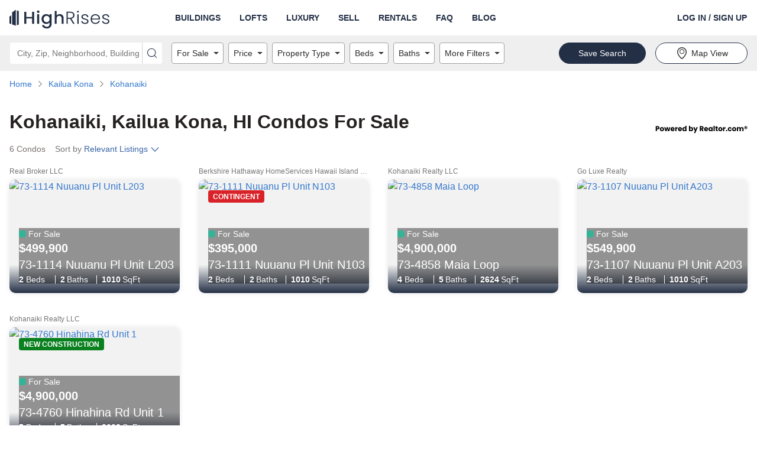

--- FILE ---
content_type: text/html; charset=utf-8
request_url: https://www.highrises.com/for-sale/kohanaiki_kailua-kona_hi
body_size: 23988
content:
<!DOCTYPE html><html lang="en"><head><meta name="viewport" content="width=device-width"/><meta charSet="utf-8"/><link rel="apple-touch-icon" sizes="180x180" href="/apple-touch-icon.png"/><link rel="icon" type="image/png" sizes="32x32" href="/favicon-32x32.png"/><link rel="icon" type="image/png" sizes="16x16" href="/favicon-16x16.png"/><link rel="manifest" href="/manifest.json"/><link rel="mask-icon" href="/safari-pinned-tab.svg" color="#5BBAD5"/><link rel="shortcut icon" href="/favicon.ico"/><meta name="theme-color" content="#FFFFFF"/><title>Condos for Sale in Kohanaiki, Kailua Kona, HI | Highrises.com</title><meta name="description" content="Check out the 6 condo listings in Kohanaiki, Kailua Kona, HI. Connect with the perfect realtor to help you view and buy a condo in Kohanaiki, Kailua Kona, HI."/><link rel="canonical" href="https://www.highrises.com/for-sale/kohanaiki_kailua-kona_hi"/><meta property="og:title" content="Condos for Sale in Kohanaiki, Kailua Kona, HI | Highrises.com"/><meta property="og:url" content="https://www.highrises.com/for-sale/kohanaiki_kailua-kona_hi"/><meta property="og:description" content="Check out the 6 condo listings in Kohanaiki, Kailua Kona, HI. Connect with the perfect realtor to help you view and buy a condo in Kohanaiki, Kailua Kona, HI."/><meta property="og:type" content="website"/><meta property="og:image" content="https://ap.rdcpix.com/b1fb52fc011da05ba2253e4a6711649al-m3371166546s-w1024_h768_x2.jpg"/><meta property="og:image:width" content="1024"/><meta property="og:image:height" content="768"/><script type="application/ld+json">{"@context":"https://schema.org","@type":"BreadcrumbList","itemListElement":[{"@type":"ListItem","position":1,"item":{"@id":"https://www.highrises.com/","name":"Home"}},{"@type":"ListItem","position":2,"item":{"@id":"https://www.highrises.com/for-sale/kailua-kona_hi","name":"Kailua Kona"}},{"@type":"ListItem","position":3,"item":{"@id":"https://www.highrises.com/for-sale/kohanaiki_kailua-kona_hi","name":"Kohanaiki"}}]}</script><link rel="preload" as="image" href="https://ap.rdcpix.com/b1fb52fc011da05ba2253e4a6711649al-m3371166546od-w480_h360.webp" media="(max-width: 480px)"/><link rel="preload" as="image" href="https://ap.rdcpix.com/b1fb52fc011da05ba2253e4a6711649al-m3371166546od-w640_h480.webp" media="(min-width: 481px) and (max-width: 640px)"/><link rel="preload" as="image" href="https://ap.rdcpix.com/b1fb52fc011da05ba2253e4a6711649al-m3371166546od-w1024_h768.webp" media="(min-width: 641px)"/><meta name="next-head-count" content="21"/><link rel="preload" as="image" href="/logo-blue.svg"/><link rel="preconnect" crossorigin="crossorigin" href="ap.rdcpix.com"/><link rel="preconnect" crossorigin="crossorigin" href="https://ph.rdcpix.com/"/><noscript><link rel="stylesheet" data-href="https://fonts.googleapis.com/css2?family=Poppins:wght@400;700&amp;display=optional"/></noscript><script async="" src="https://assets.adobedtm.com/6809d1ba6f0c/9b9b55857e57/launch-b53007951017.min.js"></script><script async="" src="https://www.realtor.com/assets/tracking-sdk/directSend.js" product="highrises-web"></script><script async="" src="https://www.googletagmanager.com/gtag/js"></script><script>window.kxdl = { jy: '' }; window.rdcdl = window.kxdl;  window.rdcdl.globalholdout = { isEnabled: window?.__OPTIMIZELY_CACHE_ENTRIES__?.['EXP_GLOBAL_HOLDOUT-undefined-{}']?.isEnabled }; !function(n,e,i){if(!n){n=n||{},window.permutive=n,n.q=[],n.config=i||{},n.config.apiKey=e,n.config.environment=n.config.environment||'production';for(var o=['addon','identify','track','trigger','query','segment','segments','ready','on','once','user','consent'],r=0;r<o.length;r++){var t=o[r];n[t]=function(e){return function(){var i=Array.prototype.slice.call(arguments,0);n.q.push({functionName:e,arguments:i})}}(t)}}}(window.permutive,'2336e88c-2653-4e72-9d49-c562730fd85f',{});(function(g,o){g[o]=g[o]||function(){(g[o]['q']=g[o]['q']||[]).push(arguments)},g[o]['t']=1*new Date})(window,'_googCsa');</script><link rel="preload" href="https://securepubads.g.doubleclick.net/tag/js/gpt.js" as="script" fetchpriority="high"/><script data-testid="dfp" src="https://securepubads.g.doubleclick.net/tag/js/gpt.js" async="" fetchpriority="high"></script><link rel="preload" href="https://client.aps.amazon-adsystem.com/publisher.js" as="script" fetchpriority="high"/><script data-testid="amazon2" src="https://client.aps.amazon-adsystem.com/publisher.js" async="" fetchpriority="high"></script><script data-testid="doubleverify" src="https://pub.doubleverify.com/dvtag/21089637/DV1311094/pub.js" defer="" fetchpriority="auto"></script><script data-testid="adlightning" src="https://tagan.adlightning.com/realtor/op.js" defer="" fetchpriority="auto"></script><script>
              window.dataLayer = window.dataLayer || [];
              function gtag(){dataLayer.push(arguments);}
              gtag('js', new Date());
              gtag('config', 'UA-474497-1');
              gtag('config', 'AW-16713210617');
            </script><script async="" defer="" src="https://api.trustedform.com/trustedform.js?provide_referrer=false&amp;field=xxTrustedFormCertUrl&amp;l=1768456038613.9631&amp;invert_field_sensitivity=false"></script><noscript><img src="http://api.trustedform.com/ns.gif"/></noscript><link rel="preconnect" href="https://fonts.gstatic.com" crossorigin /><link rel="preload" href="https://www.highrises.com/highrises/0b7ed16/_next/static/css/27dd60d51720da8c.css" as="style"/><link rel="stylesheet" href="https://www.highrises.com/highrises/0b7ed16/_next/static/css/27dd60d51720da8c.css" data-n-g=""/><noscript data-n-css=""></noscript><script defer="" nomodule="" src="https://www.highrises.com/highrises/0b7ed16/_next/static/chunks/polyfills-5cd94c89d3acac5f.js"></script><script src="https://www.highrises.com/highrises/0b7ed16/_next/static/chunks/webpack-e5db015a756c00e2.js" defer=""></script><script src="https://www.highrises.com/highrises/0b7ed16/_next/static/chunks/framework-79bce4a3a540b080.js" defer=""></script><script src="https://www.highrises.com/highrises/0b7ed16/_next/static/chunks/main-b5ed02faa08cd6f8.js" defer=""></script><script src="https://www.highrises.com/highrises/0b7ed16/_next/static/chunks/pages/_app-f849a543de9a514a.js" defer=""></script><script src="https://www.highrises.com/highrises/0b7ed16/_next/static/chunks/e1a28df0-b02a53a51c0cdab8.js" defer=""></script><script src="https://www.highrises.com/highrises/0b7ed16/_next/static/chunks/f1470ddd-d93debe8c45fe136.js" defer=""></script><script src="https://www.highrises.com/highrises/0b7ed16/_next/static/chunks/a87f62e2-a4a4b2f95a6eeb7f.js" defer=""></script><script src="https://www.highrises.com/highrises/0b7ed16/_next/static/chunks/17f56ab7-1d62a201a686e52e.js" defer=""></script><script src="https://www.highrises.com/highrises/0b7ed16/_next/static/chunks/f791bcf7-2dff32cb04b140b7.js" defer=""></script><script src="https://www.highrises.com/highrises/0b7ed16/_next/static/chunks/6226402f-855d410696e01bb8.js" defer=""></script><script src="https://www.highrises.com/highrises/0b7ed16/_next/static/chunks/4c64a995-2cdbae5bc906acf3.js" defer=""></script><script src="https://www.highrises.com/highrises/0b7ed16/_next/static/chunks/2288-f8ab1eea59ccb5ff.js" defer=""></script><script src="https://www.highrises.com/highrises/0b7ed16/_next/static/chunks/3575-4632aeb5dce0e134.js" defer=""></script><script src="https://www.highrises.com/highrises/0b7ed16/_next/static/chunks/3253-3330d04032b67966.js" defer=""></script><script src="https://www.highrises.com/highrises/0b7ed16/_next/static/chunks/2415-50869e5cc20af50b.js" defer=""></script><script src="https://www.highrises.com/highrises/0b7ed16/_next/static/chunks/3965-51f08f3514763142.js" defer=""></script><script src="https://www.highrises.com/highrises/0b7ed16/_next/static/chunks/8555-702e1d28a11214fd.js" defer=""></script><script src="https://www.highrises.com/highrises/0b7ed16/_next/static/chunks/7204-6f1f002910239f4e.js" defer=""></script><script src="https://www.highrises.com/highrises/0b7ed16/_next/static/chunks/199-da2a678e41fe4899.js" defer=""></script><script src="https://www.highrises.com/highrises/0b7ed16/_next/static/chunks/2291-e509d0720cb4c293.js" defer=""></script><script src="https://www.highrises.com/highrises/0b7ed16/_next/static/chunks/6239-33521ddf55a128e1.js" defer=""></script><script src="https://www.highrises.com/highrises/0b7ed16/_next/static/chunks/448-e5eae8d87dd77a11.js" defer=""></script><script src="https://www.highrises.com/highrises/0b7ed16/_next/static/chunks/pages/%5Bstatus%5D/%5Blocation%5D-36f7442c4ed63ef8.js" defer=""></script><script src="https://www.highrises.com/highrises/0b7ed16/_next/static/X-AFajy6lLYDF1zWyVpSq/_buildManifest.js" defer=""></script><script src="https://www.highrises.com/highrises/0b7ed16/_next/static/X-AFajy6lLYDF1zWyVpSq/_ssgManifest.js" defer=""></script><script src="https://www.highrises.com/highrises/0b7ed16/_next/static/X-AFajy6lLYDF1zWyVpSq/_middlewareManifest.js" defer=""></script><style data-styled="" data-styled-version="5.3.11">.kPBVFW .label-wrapper{display:-webkit-box;display:-webkit-flex;display:-ms-flexbox;display:flex;-webkit-box-pack:justify;-webkit-justify-content:space-between;-ms-flex-pack:justify;justify-content:space-between;}/*!sc*/
.kPBVFW .required-text{color:#757575;font-size:12px;line-height:24px;margin-bottom:0;}/*!sc*/
.kPBVFW .cancel{position:absolute;z-index:1;top:0;right:2px;bottom:0;margin:5px 5px;padding:0 calc(1em - 5px);border-radius:4px;background-color:#ffffff;}/*!sc*/
.kPBVFW .input-wrapper{position:relative;display:-webkit-box;display:-webkit-flex;display:-ms-flexbox;display:flex;-webkit-flex-direction:column;-ms-flex-direction:column;flex-direction:column;justify-self:stretch;border-radius:4px;background-color:#FFFFFF;}/*!sc*/
.kPBVFW .input-wrapper .input{position:relative;z-index:1;height:56px;font-size:20px;outline:none;color:#2B2B2B;border:1px solid #A0A0A0;border-radius:4px;padding-right:56px;}/*!sc*/
.kPBVFW .input-wrapper .input:not([value='']){padding-right:2.5em;}/*!sc*/
.kPBVFW .input-wrapper .input:focus{outline:-webkit-focus-ring-color auto 1px;}/*!sc*/
.kPBVFW .input-wrapper .input:focus{outline:-webkit-focus-ring-color auto 1px;}/*!sc*/
.kPBVFW .input-wrapper .input:focus{outline:-webkit-focus-ring-color auto 1px;}/*!sc*/
.kPBVFW .input-wrapper .input:focus{outline:-webkit-focus-ring-color auto 1px;}/*!sc*/
.kPBVFW .input-wrapper .input.open{border-radius:4px 4px 0px 0px;border-bottom-color:transparent;border-bottom-right-radius:0;border-bottom-left-radius:0;}/*!sc*/
.kPBVFW .input-wrapper .input:disabled{background-color:#F2F2F2;cursor:not-allowed;}/*!sc*/
.kPBVFW .input-wrapper .input::-ms-clear{display:none;}/*!sc*/
.kPBVFW .helper-text{display:-webkit-box;display:-webkit-flex;display:-ms-flexbox;display:flex;color:#757575;font-size:12px;line-height:normal;margin:4px 0 0 0;}/*!sc*/
.kPBVFW .helper-text-error-icon{margin:0 8px 2px 0;font-size:12px !important;-webkit-flex-shrink:0;-ms-flex-negative:0;flex-shrink:0;}/*!sc*/
.kPBVFW .underlay{white-space:pre;position:absolute;top:0;bottom:0;opacity:1;left:17px;display:-webkit-box;display:-webkit-flex;display:-ms-flexbox;display:flex;-webkit-align-items:center;-webkit-box-align:center;-ms-flex-align:center;align-items:center;overflow:hidden;text-overflow:ellipsis;font-size:20px;color:#757575;max-width:90%;}/*!sc*/
.kPBVFW .underlay.exceed-width{opacity:0;}/*!sc*/
.kPBVFW .header-wrapper{padding-bottom:4px;}/*!sc*/
.kPBVFW .header-wrapper .header{font-weight:700;text-transform:uppercase;color:#2B2B2B;}/*!sc*/
.kPBVFW .no-results{display:inherit;padding:0.5em 1em;border-radius:2px;white-space:pre-wrap;}/*!sc*/
.kPBVFW .no-results-default{display:-webkit-box;display:-webkit-flex;display:-ms-flexbox;display:flex;color:#B81D22;}/*!sc*/
.kPBVFW .no-results-default .error-icon{-webkit-flex-shrink:0;-ms-flex-negative:0;flex-shrink:0;margin:2px 4px 0 0;}/*!sc*/
.kPBVFW .menu{display:block;position:absolute;top:56px;left:0;right:0;z-index:1000;margin:0;padding:0;background-color:inherit;list-style-type:none;font-size:14px;border:1px solid #A0A0A0;border-top:none;border-radius:4px;border-top-right-radius:0;border-top-left-radius:0;}/*!sc*/
.kPBVFW .menu .item{display:-webkit-box;display:-webkit-flex;display:-ms-flexbox;display:flex;-webkit-align-items:center;-webkit-box-align:center;-ms-flex-align:center;align-items:center;padding-left:16px;height:28px;white-space:nowrap;list-style-position:inside;overflow:hidden;text-overflow:ellipsis;color:#757575;cursor:pointer;}/*!sc*/
.kPBVFW .menu .item.highlighted{background-color:#F2F2F2;color:#2B2B2B;}/*!sc*/
data-styled.g1[id="Autocompletestyles__StyledAutocomplete-rui__sc-4r5dlz-0"]{content:"kPBVFW,"}/*!sc*/
.hhlWKi{text-align:inherit;color:#262121;font-weight:700;}/*!sc*/
.fUgpuB{text-align:inherit;color:#262121;font-weight:400;}/*!sc*/
.jKLnGp{text-align:inherit;color:#ffffff;font-weight:400;}/*!sc*/
.eYHOMK{text-align:inherit;color:#ffffff;font-weight:700;}/*!sc*/
.fqURjm{text-align:inherit;color:#262121;font-weight:400;padding-top:10px;margin-bottom:10px;}/*!sc*/
data-styled.g2[id="Text__StyledText-rui__sc-1j9ntoo-0"]{content:"hhlWKi,fUgpuB,jKLnGp,eYHOMK,fqURjm,"}/*!sc*/
.dpDjUR{font-size:14px;line-height:20px;}/*!sc*/
data-styled.g3[id="TypeInfo__StyledInfo-rui__m9gzjc-0"]{content:"dpDjUR,"}/*!sc*/
.gOFQyr{border:none;-webkit-box-flex:1;-webkit-flex-grow:1;-ms-flex-positive:1;flex-grow:1;height:40px;font-size:16px;font-weight:400;line-height:1.4;padding:0 16px;width:100%;background-color:transparent;}/*!sc*/
.gOFQyr[type='number']::-webkit-inner-spin-button,.gOFQyr[type='number']::-webkit-outer-spin-button{margin:0;}/*!sc*/
data-styled.g7[id="InputElement-rui__kzcwvy-0"]{content:"gOFQyr,"}/*!sc*/
.EsQRe{border:none;border-radius:0;cursor:pointer;display:inline-block;padding:0;position:relative;text-align:center;-webkit-transition:color 100ms cubic-bezier(0.5,0,0.2,1);transition:color 100ms cubic-bezier(0.5,0,0.2,1);vertical-align:top;background-color:transparent;color:#2B2B2B;}/*!sc*/
@media (hover:hover) and (pointer:fine){.EsQRe:hover{background-color:transparent;color:#757575;}}/*!sc*/
.EsQRe:focus{background-color:transparent;color:#757575;}/*!sc*/
.EsQRe:focus:not(:focus-visible){outline:none;}/*!sc*/
data-styled.g8[id="IconButtonstyles__StyledButton-rui__sc-17rbspu-0"]{content:"EsQRe,"}/*!sc*/
.kNSHMO{display:-webkit-box;display:-webkit-flex;display:-ms-flexbox;display:flex;-webkit-align-items:flex-start;-webkit-box-align:flex-start;-ms-flex-align:flex-start;align-items:flex-start;width:100%;max-width:100%;}/*!sc*/
.kNSHMO > div{-webkit-box-flex:1;-webkit-flex-grow:1;-ms-flex-positive:1;flex-grow:1;height:inherit;}/*!sc*/
.kNSHMO .input-wrapper{border-radius:4px 0 0 4px !important;height:inherit;}/*!sc*/
.kNSHMO .input-wrapper .input{border-radius:4px 0 0 4px;height:36px;font-size:14px;padding-right:28px;}/*!sc*/
.kNSHMO .input-wrapper .input.open{border-radius:4px 0 0 0;border-bottom:none;}/*!sc*/
.kNSHMO button{padding:0 0.5rem;}/*!sc*/
.kNSHMO button svg{font-size:16px !important;}/*!sc*/
.kNSHMO .underlay{font-size:14px;padding-right:28px;top:2px;}/*!sc*/
.kNSHMO .menu{top:36px;}/*!sc*/
.kNSHMO > button{height:36px;width:auto;border-radius:0 4px 4px 0;font-size:14px;padding:0 0.5rem;}/*!sc*/
data-styled.g11[id="AutocompleteInputGroupstyles__StyledAutocompleteInputGroup-rui__ocgxaa-0"]{content:"kNSHMO,"}/*!sc*/
.dOtdPV{display:-webkit-inline-box;display:-webkit-inline-flex;display:-ms-inline-flexbox;display:inline-flex;-webkit-align-items:center;-webkit-box-align:center;-ms-flex-align:center;align-items:center;-webkit-box-pack:center;-webkit-justify-content:center;-ms-flex-pack:center;justify-content:center;touch-action:manipulation;background-image:none;white-space:nowrap;-webkit-user-select:none;-moz-user-select:none;-ms-user-select:none;user-select:none;line-height:1;cursor:pointer;-webkit-transition:background-color 100ms cubic-bezier(0.5,0,0.2,1),color 100ms cubic-bezier(0.5,0,0.2,1),border-color 100ms cubic-bezier(0.5,0,0.2,1);transition:background-color 100ms cubic-bezier(0.5,0,0.2,1),color 100ms cubic-bezier(0.5,0,0.2,1),border-color 100ms cubic-bezier(0.5,0,0.2,1);position:static;vertical-align:inherit;font-size:inherit;height:auto;-webkit-text-decoration:underline;text-decoration:underline;border-radius:0;border:0;padding:0;font-weight:inherit;margin-bottom:5px;color:#1E61D9;background-color:transparent;border-color:transparent;}/*!sc*/
.dOtdPV.disabled{cursor:not-allowed;}/*!sc*/
.dOtdPV false @media (hover:hover) and (pointer:fine):hover{-webkit-text-decoration:underline;text-decoration:underline;}/*!sc*/
.dOtdPV:focus{-webkit-text-decoration:underline;text-decoration:underline;}/*!sc*/
.dOtdPV:focus:not(:focus-visible){outline:none;}/*!sc*/
@media (hover:hover) and (pointer:fine){.dOtdPV:hover{color:#15459A;background-color:transparent;border-color:transparent;}}/*!sc*/
.dOtdPV:focus{color:#1E61D9;}/*!sc*/
.dOtdPV:active{color:#15459A;background-color:transparent;border-color:transparent;}/*!sc*/
.dOtdPV.disabled{color:#A0A0A0;background-color:transparent;border-color:transparent;}/*!sc*/
data-styled.g12[id="base__StyledAnchor-rui__ermeke-0"]{content:"dOtdPV,"}/*!sc*/
.bqNNeM{display:-webkit-inline-box;display:-webkit-inline-flex;display:-ms-inline-flexbox;display:inline-flex;-webkit-align-items:center;-webkit-box-align:center;-ms-flex-align:center;align-items:center;-webkit-box-pack:center;-webkit-justify-content:center;-ms-flex-pack:center;justify-content:center;touch-action:manipulation;background-image:none;white-space:nowrap;-webkit-user-select:none;-moz-user-select:none;-ms-user-select:none;user-select:none;line-height:1;cursor:pointer;-webkit-transition:background-color 100ms cubic-bezier(0.5,0,0.2,1),color 100ms cubic-bezier(0.5,0,0.2,1),border-color 100ms cubic-bezier(0.5,0,0.2,1);transition:background-color 100ms cubic-bezier(0.5,0,0.2,1),color 100ms cubic-bezier(0.5,0,0.2,1),border-color 100ms cubic-bezier(0.5,0,0.2,1);position:static;vertical-align:middle;font-size:14px;border-radius:36px;border:1px solid transparent;height:36px;-webkit-text-decoration:none;text-decoration:none;text-align:center;border-radius:0;border:0;padding:0;font-weight:700;color:#2B2B2B;background-color:transparent;border-color:transparent;}/*!sc*/
.bqNNeM.disabled{cursor:not-allowed;}/*!sc*/
.bqNNeM false @media (hover:hover) and (pointer:fine):hover{-webkit-text-decoration:underline;text-decoration:underline;}/*!sc*/
.bqNNeM:focus{-webkit-text-decoration:underline;text-decoration:underline;}/*!sc*/
.bqNNeM:focus:not(:focus-visible){outline:none;}/*!sc*/
@media (hover:hover) and (pointer:fine){.bqNNeM:hover{color:#757575;background-color:transparent;border-color:transparent;}}/*!sc*/
.bqNNeM:focus{color:#2B2B2B;}/*!sc*/
.bqNNeM:active{color:#757575;background-color:transparent;border-color:transparent;}/*!sc*/
.bqNNeM.disabled{color:#A0A0A0;background-color:transparent;border-color:transparent;}/*!sc*/
.bUHEnL{display:-webkit-inline-box;display:-webkit-inline-flex;display:-ms-inline-flexbox;display:inline-flex;-webkit-align-items:center;-webkit-box-align:center;-ms-flex-align:center;align-items:center;-webkit-box-pack:center;-webkit-justify-content:center;-ms-flex-pack:center;justify-content:center;touch-action:manipulation;background-image:none;white-space:nowrap;-webkit-user-select:none;-moz-user-select:none;-ms-user-select:none;user-select:none;line-height:1;cursor:pointer;-webkit-transition:background-color 100ms cubic-bezier(0.5,0,0.2,1),color 100ms cubic-bezier(0.5,0,0.2,1),border-color 100ms cubic-bezier(0.5,0,0.2,1);transition:background-color 100ms cubic-bezier(0.5,0,0.2,1),color 100ms cubic-bezier(0.5,0,0.2,1),border-color 100ms cubic-bezier(0.5,0,0.2,1);position:static;vertical-align:middle;font-size:14px;border-radius:36px;border:1px solid transparent;height:36px;-webkit-text-decoration:none;text-decoration:none;text-align:center;padding:0 32px;font-weight:400;color:#2B2B2B;background-color:#FFFFFF;border-color:#232F45;}/*!sc*/
.bUHEnL.disabled{cursor:not-allowed;}/*!sc*/
@media (hover:hover) and (pointer:fine){.bUHEnL:hover{-webkit-text-decoration:none;text-decoration:none;}}/*!sc*/
.bUHEnL:focus{-webkit-text-decoration:none;text-decoration:none;}/*!sc*/
.bUHEnL:focus:not(:focus-visible){outline:none;}/*!sc*/
@media (hover:hover) and (pointer:fine){.bUHEnL:hover{color:#2B2B2B;background-color:#ffffff;border-color:#232F45;}}/*!sc*/
.bUHEnL:focus{color:#2B2B2B;}/*!sc*/
.bUHEnL:active{color:#2B2B2B;background-color:#ffffff;border-color:#232F45;}/*!sc*/
.bUHEnL.disabled{color:#757575;background-color:#A0A0A0;border-color:#A0A0A0;}/*!sc*/
.ekvCuT{display:-webkit-inline-box;display:-webkit-inline-flex;display:-ms-inline-flexbox;display:inline-flex;-webkit-align-items:center;-webkit-box-align:center;-ms-flex-align:center;align-items:center;-webkit-box-pack:center;-webkit-justify-content:center;-ms-flex-pack:center;justify-content:center;touch-action:manipulation;background-image:none;white-space:nowrap;-webkit-user-select:none;-moz-user-select:none;-ms-user-select:none;user-select:none;line-height:1;cursor:pointer;-webkit-transition:background-color 100ms cubic-bezier(0.5,0,0.2,1),color 100ms cubic-bezier(0.5,0,0.2,1),border-color 100ms cubic-bezier(0.5,0,0.2,1);transition:background-color 100ms cubic-bezier(0.5,0,0.2,1),color 100ms cubic-bezier(0.5,0,0.2,1),border-color 100ms cubic-bezier(0.5,0,0.2,1);position:static;vertical-align:middle;font-size:14px;border-radius:36px;border:1px solid transparent;height:36px;-webkit-text-decoration:none;text-decoration:none;text-align:center;padding:0 32px;font-weight:400;color:#FFFFFF;background-color:#232F45;border-color:#232F45;}/*!sc*/
.ekvCuT.disabled{cursor:not-allowed;}/*!sc*/
@media (hover:hover) and (pointer:fine){.ekvCuT:hover{-webkit-text-decoration:none;text-decoration:none;}}/*!sc*/
.ekvCuT:focus{-webkit-text-decoration:none;text-decoration:none;}/*!sc*/
.ekvCuT:focus:not(:focus-visible){outline:none;}/*!sc*/
@media (hover:hover) and (pointer:fine){.ekvCuT:hover{color:#FFFFFF;background-color:#0b4599;border-color:#0b4599;}}/*!sc*/
.ekvCuT:focus{color:#FFFFFF;}/*!sc*/
.ekvCuT:active{color:#FFFFFF;background-color:#0b4599;border-color:#0b4599;}/*!sc*/
.ekvCuT.disabled{color:#757575;background-color:#DFDFDF;border-color:#DFDFDF;}/*!sc*/
.kQFjM{display:-webkit-box;display:-webkit-flex;display:-ms-flexbox;display:flex;-webkit-align-items:center;-webkit-box-align:center;-ms-flex-align:center;align-items:center;-webkit-box-pack:center;-webkit-justify-content:center;-ms-flex-pack:center;justify-content:center;touch-action:manipulation;background-image:none;white-space:nowrap;-webkit-user-select:none;-moz-user-select:none;-ms-user-select:none;user-select:none;line-height:1;cursor:pointer;-webkit-transition:background-color 100ms cubic-bezier(0.5,0,0.2,1),color 100ms cubic-bezier(0.5,0,0.2,1),border-color 100ms cubic-bezier(0.5,0,0.2,1);transition:background-color 100ms cubic-bezier(0.5,0,0.2,1),color 100ms cubic-bezier(0.5,0,0.2,1),border-color 100ms cubic-bezier(0.5,0,0.2,1);position:static;vertical-align:middle;font-size:14px;border-radius:36px;border:1px solid transparent;height:36px;-webkit-text-decoration:none;text-decoration:none;text-align:center;padding:0 32px;font-weight:400;width:100%;color:#FFFFFF;background-color:#232F45;border-color:#232F45;}/*!sc*/
.kQFjM.disabled{cursor:not-allowed;}/*!sc*/
@media (hover:hover) and (pointer:fine){.kQFjM:hover{-webkit-text-decoration:none;text-decoration:none;}}/*!sc*/
.kQFjM:focus{-webkit-text-decoration:none;text-decoration:none;}/*!sc*/
.kQFjM:focus:not(:focus-visible){outline:none;}/*!sc*/
@media (hover:hover) and (pointer:fine){.kQFjM:hover{color:#FFFFFF;background-color:#0b4599;border-color:#0b4599;}}/*!sc*/
.kQFjM:focus{color:#FFFFFF;}/*!sc*/
.kQFjM:active{color:#FFFFFF;background-color:#0b4599;border-color:#0b4599;}/*!sc*/
.kQFjM.disabled{color:#757575;background-color:#DFDFDF;border-color:#DFDFDF;}/*!sc*/
.UvhXA{display:-webkit-box;display:-webkit-flex;display:-ms-flexbox;display:flex;-webkit-align-items:center;-webkit-box-align:center;-ms-flex-align:center;align-items:center;-webkit-box-pack:center;-webkit-justify-content:center;-ms-flex-pack:center;justify-content:center;touch-action:manipulation;background-image:none;white-space:nowrap;-webkit-user-select:none;-moz-user-select:none;-ms-user-select:none;user-select:none;line-height:1;cursor:pointer;-webkit-transition:background-color 100ms cubic-bezier(0.5,0,0.2,1),color 100ms cubic-bezier(0.5,0,0.2,1),border-color 100ms cubic-bezier(0.5,0,0.2,1);transition:background-color 100ms cubic-bezier(0.5,0,0.2,1),color 100ms cubic-bezier(0.5,0,0.2,1),border-color 100ms cubic-bezier(0.5,0,0.2,1);position:static;vertical-align:middle;font-size:14px;border-radius:36px;border:1px solid transparent;height:36px;-webkit-text-decoration:none;text-decoration:none;text-align:center;padding:0 32px;font-weight:400;width:100%;color:#2B2B2B;background-color:#FFFFFF;border-color:#232F45;}/*!sc*/
.UvhXA.disabled{cursor:not-allowed;}/*!sc*/
@media (hover:hover) and (pointer:fine){.UvhXA:hover{-webkit-text-decoration:none;text-decoration:none;}}/*!sc*/
.UvhXA:focus{-webkit-text-decoration:none;text-decoration:none;}/*!sc*/
.UvhXA:focus:not(:focus-visible){outline:none;}/*!sc*/
@media (hover:hover) and (pointer:fine){.UvhXA:hover{color:#2B2B2B;background-color:#ffffff;border-color:#232F45;}}/*!sc*/
.UvhXA:focus{color:#2B2B2B;}/*!sc*/
.UvhXA:active{color:#2B2B2B;background-color:#ffffff;border-color:#232F45;}/*!sc*/
.UvhXA.disabled{color:#757575;background-color:#A0A0A0;border-color:#A0A0A0;}/*!sc*/
data-styled.g13[id="base__StyledButton-rui__ermeke-1"]{content:"bqNNeM,bUHEnL,ekvCuT,kQFjM,UvhXA,"}/*!sc*/
.jENhIL{margin-right:4px;}/*!sc*/
data-styled.g14[id="base__StyledIcon-rui__ermeke-2"]{content:"jENhIL,"}/*!sc*/
.hQOfjV{width:100%;margin-right:auto;margin-left:auto;padding-left:16px;padding-right:16px;}/*!sc*/
@media (min-width:768px){.hQOfjV{max-width:768px;width:100%;}}/*!sc*/
@media (min-width:996px){.hQOfjV{max-width:992px;width:100%;}}/*!sc*/
@media (min-width:1280px){.hQOfjV{max-width:1288px;width:100%;}}/*!sc*/
.hQOfjV::before,.hQOfjV::after{content:' ';display:table;}/*!sc*/
.eRDIWS{width:100%;margin-right:auto;margin-left:auto;display:-webkit-box;display:-webkit-flex;display:-ms-flexbox;display:flex;padding-left:16px;padding-right:16px;}/*!sc*/
.eRDIWS::before,.eRDIWS::after{content:' ';display:table;}/*!sc*/
.bFsRqB{width:100%;margin-right:auto;margin-left:auto;padding-left:16px;padding-right:16px;margin-top:10px;}/*!sc*/
.bFsRqB::before,.bFsRqB::after{content:' ';display:table;}/*!sc*/
.Thppi{width:100%;margin-right:auto;margin-left:auto;padding-left:16px;padding-right:16px;margin-top:32px;margin-bottom:32px;}/*!sc*/
.Thppi::before,.Thppi::after{content:' ';display:table;}/*!sc*/
.gLIopl{width:100%;margin-right:auto;margin-left:auto;padding-left:16px;padding-right:16px;margin-top:32px;margin-bottom:32px;}/*!sc*/
@media (min-width:768px){.gLIopl{max-width:768px;width:100%;}}/*!sc*/
@media (min-width:996px){.gLIopl{max-width:992px;width:100%;}}/*!sc*/
@media (min-width:1280px){.gLIopl{max-width:1288px;width:100%;}}/*!sc*/
.gLIopl::before,.gLIopl::after{content:' ';display:table;}/*!sc*/
.kRpZMO{width:100%;margin-right:auto;margin-left:auto;padding-left:16px;padding-right:16px;margin-top:90px;}/*!sc*/
@media (min-width:768px){.kRpZMO{max-width:768px;width:100%;}}/*!sc*/
@media (min-width:996px){.kRpZMO{max-width:992px;width:100%;}}/*!sc*/
@media (min-width:1280px){.kRpZMO{max-width:1288px;width:100%;}}/*!sc*/
.kRpZMO::before,.kRpZMO::after{content:' ';display:table;}/*!sc*/
.csKubd{width:100%;margin-right:auto;margin-left:auto;padding-left:16px;padding-right:16px;margin-top:90px;margin-bottom:90px;}/*!sc*/
@media (min-width:768px){.csKubd{max-width:768px;width:100%;}}/*!sc*/
@media (min-width:996px){.csKubd{max-width:992px;width:100%;}}/*!sc*/
@media (min-width:1280px){.csKubd{max-width:1288px;width:100%;}}/*!sc*/
.csKubd::before,.csKubd::after{content:' ';display:table;}/*!sc*/
data-styled.g18[id="Containerstyles__StyledContainer-rui__q3yf4x-0"]{content:"hQOfjV,eRDIWS,bFsRqB,Thppi,gLIopl,kRpZMO,csKubd,"}/*!sc*/
.kkJBdP{box-sizing:border-box;padding-left:16px;padding-right:16px;position:relative;width:100%;-webkit-flex:0 0 100%;-ms-flex:0 0 100%;flex:0 0 100%;max-width:100%;}/*!sc*/
@media (min-width:768px){}/*!sc*/
@media (min-width:996px){}/*!sc*/
@media (min-width:1280px){}/*!sc*/
.cikSBb{box-sizing:border-box;padding-left:16px;padding-right:16px;position:relative;width:100%;-webkit-flex:0 0 100%;-ms-flex:0 0 100%;flex:0 0 100%;max-width:100%;}/*!sc*/
@media (min-width:768px){.cikSBb{-webkit-flex:0 0 100%;-ms-flex:0 0 100%;flex:0 0 100%;max-width:100%;}}/*!sc*/
@media (min-width:996px){.cikSBb{-webkit-flex:0 0 33.33333333333333%;-ms-flex:0 0 33.33333333333333%;flex:0 0 33.33333333333333%;max-width:33.33333333333333%;}}/*!sc*/
@media (min-width:1280px){.cikSBb{-webkit-flex:0 0 25%;-ms-flex:0 0 25%;flex:0 0 25%;max-width:25%;}}/*!sc*/
.iBOEPj{box-sizing:border-box;padding-left:16px;padding-right:16px;position:relative;width:100%;-webkit-flex:0 0 50%;-ms-flex:0 0 50%;flex:0 0 50%;max-width:50%;}/*!sc*/
@media (min-width:768px){.iBOEPj{-webkit-flex:0 0 50%;-ms-flex:0 0 50%;flex:0 0 50%;max-width:50%;}}/*!sc*/
@media (min-width:996px){.iBOEPj{-webkit-flex:0 0 33.33333333333333%;-ms-flex:0 0 33.33333333333333%;flex:0 0 33.33333333333333%;max-width:33.33333333333333%;}}/*!sc*/
@media (min-width:1280px){.iBOEPj{-webkit-flex:0 0 25%;-ms-flex:0 0 25%;flex:0 0 25%;max-width:25%;}}/*!sc*/
.hWjDlr{box-sizing:border-box;padding-left:16px;padding-right:16px;position:relative;width:100%;-webkit-flex:0 0 100%;-ms-flex:0 0 100%;flex:0 0 100%;max-width:100%;}/*!sc*/
@media (min-width:768px){.hWjDlr{-webkit-flex:0 0 50%;-ms-flex:0 0 50%;flex:0 0 50%;max-width:50%;}}/*!sc*/
@media (min-width:996px){.hWjDlr{-webkit-flex:0 0 50%;-ms-flex:0 0 50%;flex:0 0 50%;max-width:50%;}}/*!sc*/
@media (min-width:1280px){.hWjDlr{-webkit-flex:0 0 25%;-ms-flex:0 0 25%;flex:0 0 25%;max-width:25%;}}/*!sc*/
data-styled.g19[id="Col__StyledCol-rui__sc-1aq27yt-0"]{content:"kkJBdP,cikSBb,iBOEPj,hWjDlr,"}/*!sc*/
.fKddLC{box-sizing:border-box;display:-webkit-box;display:-webkit-flex;display:-ms-flexbox;display:flex;-webkit-flex-wrap:wrap;-ms-flex-wrap:wrap;flex-wrap:wrap;list-style:none;margin-right:-16px;margin-left:-16px;}/*!sc*/
data-styled.g20[id="Row__StyledRow-rui__sc-1ys7745-0"]{content:"fKddLC,"}/*!sc*/
.jMFxkp{cursor:pointer;display:inline-block;width:100%;white-space:nowrap;overflow:hidden;text-overflow:ellipsis;background-color:transparent;background-image:none;box-shadow:none;-webkit-appearance:none;-moz-appearance:none;appearance:none;padding:5px 32px 5px 8px;font-size:16px;border:1px solid #A0A0A0;border-radius:4px;min-height:40px;-webkit-transition:border-color 100ms cubic-bezier(0.5,0,0.2,1);transition:border-color 100ms cubic-bezier(0.5,0,0.2,1);background-color:#FFFFFF;}/*!sc*/
.jMFxkp:focus:-moz-focusring{color:transparent;text-shadow:0 0 0 #000;}/*!sc*/
.jMFxkp:focus::-ms-value{color:inherit;background:#fff;}/*!sc*/
@media (hover:hover) and (pointer:fine){.jMFxkp:hover,.jMFxkp:active:not(:focus-visible){outline:none;}}/*!sc*/
.jMFxkp::-ms-expand{display:none;}/*!sc*/
@-moz-document url-prefix(){.jMFxkp{text-indent:0.01px;text-overflow:'';padding-right:1rem;}.jMFxkp option{background-color:#fff !important;}}/*!sc*/
data-styled.g53[id="Selectstyles__StyledSelectElement-rui__p1u3do-0"]{content:"jMFxkp,"}/*!sc*/
.iQQVws{position:relative;display:-webkit-box;display:-webkit-flex;display:-ms-flexbox;display:flex;-webkit-box-flex:1;-webkit-flex-grow:1;-ms-flex-positive:1;flex-grow:1;width:100%;}/*!sc*/
.iQQVws:after{position:absolute;top:50%;right:1.25rem;display:inline-block;content:'';width:0;height:0;margin-top:-0.15rem;pointer-events:none;border-top:4px solid #2B2B2B;border-right:4px solid transparent;border-bottom:4px solid transparent;border-left:4px solid transparent;}/*!sc*/
data-styled.g54[id="Selectstyles__StyledSelectGroup-rui__p1u3do-1"]{content:"iQQVws,"}/*!sc*/
.bgNGji{display:-webkit-inline-box;display:-webkit-inline-flex;display:-ms-inline-flexbox;display:inline-flex;-webkit-align-items:center;-webkit-box-align:center;-ms-flex-align:center;align-items:center;-webkit-box-pack:center;-webkit-justify-content:center;-ms-flex-pack:center;justify-content:center;font-size:12px;padding:2px 8px;font-weight:700;text-transform:uppercase;height:21px;line-height:1;vertical-align:middle;border-radius:4px;pointer-events:none;touch-action:none;background-color:#D92228;color:#FFFFFF;}/*!sc*/
.goghjH{display:-webkit-inline-box;display:-webkit-inline-flex;display:-ms-inline-flexbox;display:inline-flex;-webkit-align-items:center;-webkit-box-align:center;-ms-flex-align:center;align-items:center;-webkit-box-pack:center;-webkit-justify-content:center;-ms-flex-pack:center;justify-content:center;font-size:12px;padding:2px 8px;font-weight:700;text-transform:uppercase;height:21px;line-height:1;vertical-align:middle;border-radius:4px;pointer-events:none;touch-action:none;background-color:#0A801F;color:#FFFFFF;}/*!sc*/
data-styled.g62[id="StatusLabelstyles__StyledLabel-rui__sc-1mkqe1m-0"]{content:"bgNGji,goghjH,"}/*!sc*/
.jMuBAF ul{list-style:none;padding:0;margin:0;}/*!sc*/
.jMuBAF li{display:inline-block;color:#7b7171;font-size:14px;}/*!sc*/
.jMuBAF .breadcrumb-divider{font-size:12px !important;margin:0 8px;}/*!sc*/
data-styled.g70[id="Breadcrumbsstyles__StyledBreadcrumbs-rui__sc-1n6s6l0-0"]{content:"jMuBAF,"}/*!sc*/
.fXvUqN{display:-webkit-box;display:-webkit-flex;display:-ms-flexbox;display:flex;-webkit-align-items:center;-webkit-box-align:center;-ms-flex-align:center;align-items:center;}/*!sc*/
.fXvUqN .badge{border-radius:4px;height:12px;width:12px;background-color:#36B396;margin-right:4px;}/*!sc*/
.fXvUqN .message{display:-webkit-box;display:-webkit-flex;display:-ms-flexbox;display:flex;-webkit-align-items:center;-webkit-box-align:center;-ms-flex-align:center;align-items:center;}/*!sc*/
data-styled.g72[id="StatusBadgestyles__StyledStatusBadge-rui__sc-1wog16p-0"]{content:"fXvUqN,"}/*!sc*/
.dmwnal{font-size:10px;line-height:16px;}/*!sc*/
data-styled.g81[id="TypeLegal__StyledLegal-rui__fly8zx-0"]{content:"dmwnal,"}/*!sc*/
@media (min-width:768px){.gbuYlh{font-size:32px;line-height:40px;}}/*!sc*/
@media (max-width:767px){.gbuYlh{font-size:24px;line-height:32px;}}/*!sc*/
data-styled.g83[id="TypeDisplayLarge__StyledDisplayLarge-rui__sc-6n0m70-0"]{content:"gbuYlh,"}/*!sc*/
@media (min-width:768px){.ePOWGC{font-size:24px;line-height:32px;}}/*!sc*/
@media (max-width:767px){.ePOWGC{font-size:20px;line-height:28px;}}/*!sc*/
data-styled.g84[id="TypeDisplayMedium__StyledDisplayMedium-rui__p7jz6l-0"]{content:"ePOWGC,"}/*!sc*/
@media (min-width:768px){.knUuzv{font-size:20px;line-height:28px;}}/*!sc*/
@media (max-width:767px){.knUuzv{font-size:16px;line-height:24px;}}/*!sc*/
data-styled.g85[id="TypeDisplaySmall__StyledDisplaySmall-rui__wbiuo8-0"]{content:"knUuzv,"}/*!sc*/
.cozvDT{background-color:#F2F2F2;overflow:hidden;position:relative;}/*!sc*/
.dElvrG{background-color:#3964a8;overflow:hidden;position:relative;}/*!sc*/
data-styled.g87[id="CardMediastyles__StyledCardMedia-rui__sc-1thsg0j-0"]{content:"cozvDT,dElvrG,"}/*!sc*/
.lsLZs{height:0;padding-bottom:66.666%;width:100%;}/*!sc*/
.lsLZs img{position:absolute;width:100%;height:100%;object-fit:cover;}/*!sc*/
.hpUHgj{height:0;padding-bottom:135%;width:100%;}/*!sc*/
.hpUHgj img{position:absolute;width:100%;height:100%;object-fit:cover;}/*!sc*/
.fxqUib{height:0;padding-bottom:25%;width:100%;}/*!sc*/
.fxqUib img{position:absolute;width:100%;height:100%;object-fit:cover;}/*!sc*/
data-styled.g88[id="CardMediastyles__StyledAspectRatioContent-rui__sc-1thsg0j-1"]{content:"lsLZs,hpUHgj,fxqUib,"}/*!sc*/
.ekSBeD{position:relative;background-color:#efefef;border-radius:10px;overflow:hidden;box-shadow:0 0 8px rgba(0,0,0,0.1);}/*!sc*/
@media (min-width:768px) and (hover:hover) and (pointer:fine){.ekSBeD:hover{box-shadow:0 0 8px rgba(0,0,0,0.2);}}/*!sc*/
.ekSBeD:focus-within{outline:5px auto Highlight;outline:5px auto -webkit-focus-ring-color;outline-offset:1px;}/*!sc*/
data-styled.g90[id="Cardstyles__StyledCard-rui__sc-6oh8yg-0"]{content:"ekSBeD,"}/*!sc*/
.esSkgb{font-size:12px;color:#757575;margin-bottom:2px;position:relative;}/*!sc*/
data-styled.g105[id="CardTitle__StyledCardTitle-rui__sc-17n3iwg-0"]{content:"esSkgb,"}/*!sc*/
.bTioAx{color:#fff;height:100%;left:0;pointer-events:none;position:absolute;top:0;width:100%;}/*!sc*/
.bTioAx:before{display:block;content:'';position:absolute;left:0;bottom:0;height:40%;width:100%;pointer-events:none;background-image:linear-gradient (to top,rgba(0,0,0,0.5) 0%,rgba(0,0,0,0) 100%);}/*!sc*/
data-styled.g106[id="CardMediaOverlaystyles__StyledCardMediaOverlay-rui__sc-1luw80z-0"]{content:"bTioAx,"}/*!sc*/
.fOTSww{display:-webkit-box;display:-webkit-flex;display:-ms-flexbox;display:flex;pointer-events:none;position:absolute;top:0;width:100%;}/*!sc*/
data-styled.g107[id="CardMediaOverlaystyles__StyledTopComponents-rui__sc-1luw80z-1"]{content:"fOTSww,"}/*!sc*/
.cDMRFd{-webkit-align-items:flex-end;-webkit-box-align:flex-end;-ms-flex-align:flex-end;align-items:flex-end;bottom:0;display:-webkit-box;display:-webkit-flex;display:-ms-flexbox;display:flex;pointer-events:none;position:absolute;width:100%;}/*!sc*/
data-styled.g108[id="CardMediaOverlaystyles__StyledBottomComponents-rui__sc-1luw80z-2"]{content:"cDMRFd,"}/*!sc*/
.fAXdvz{-webkit-box-flex:1;-webkit-flex-grow:1;-ms-flex-positive:1;flex-grow:1;margin-left:16px;margin-top:16px;margin-bottom:16px;pointer-events:none;}/*!sc*/
data-styled.g109[id="CardMediaOverlaystyles__StyledLeftCol-rui__sc-1luw80z-3"]{content:"fAXdvz,"}/*!sc*/
.byUmvs{-webkit-align-items:center;-webkit-box-align:center;-ms-flex-align:center;align-items:center;background-color:transparent;display:-webkit-box;display:-webkit-flex;display:-ms-flexbox;display:flex;-webkit-box-pack:center;-webkit-justify-content:center;-ms-flex-pack:center;justify-content:center;height:100%;width:100%;}/*!sc*/
data-styled.g128[id="LazyPicturestyles__StyledBgDiv-rui__mf4y2d-1"]{content:"byUmvs,"}/*!sc*/
.ftyicE{-webkit-flex-wrap:wrap;-ms-flex-wrap:wrap;flex-wrap:wrap;padding:1px;position:relative;display:-webkit-box;display:-webkit-flex;display:-ms-flexbox;display:flex;}/*!sc*/
data-styled.g137[id="Nav__StyledNav-rui__ilz65z-0"]{content:"ftyicE,"}/*!sc*/
.lbcQyR{display:-webkit-inline-box;display:-webkit-inline-flex;display:-ms-inline-flexbox;display:inline-flex;-webkit-align-items:center;-webkit-box-align:center;-ms-flex-align:center;align-items:center;-webkit-text-decoration:none;text-decoration:none;font-size:14px;height:100%;padding:16px;position:relative;cursor:pointer;-webkit-transition:color 100ms cubic-bezier(0.5,0,0.2,1),border-color 100ms cubic-bezier(0.5,0,0.2,1);transition:color 100ms cubic-bezier(0.5,0,0.2,1),border-color 100ms cubic-bezier(0.5,0,0.2,1);color:#232F45;font-weight:bold;}/*!sc*/
.lbcQyR::before{content:'';position:absolute;bottom:0;left:0;width:100%;border-bottom-style:solid;border-bottom-width:3px;-webkit-transition:color 100ms cubic-bezier(0.5,0,0.2,1),border-color 100ms cubic-bezier(0.5,0,0.2,1);transition:color 100ms cubic-bezier(0.5,0,0.2,1),border-color 100ms cubic-bezier(0.5,0,0.2,1);}/*!sc*/
@media (hover:hover) and (pointer:fine){.lbcQyR:hover{-webkit-text-decoration:none;text-decoration:none;}}/*!sc*/
.lbcQyR:focus{-webkit-text-decoration:none;text-decoration:none;}/*!sc*/
.lbcQyR:focus:not(:focus-visible){outline:none;}/*!sc*/
.lbcQyR:active{-webkit-text-decoration:none;text-decoration:none;}/*!sc*/
.lbcQyR::before{border-color:transparent;}/*!sc*/
@media (hover:hover) and (pointer:fine){.lbcQyR:hover{color:#232F45;}.lbcQyR:hover::before{border-color:#232F45;}}/*!sc*/
.lbcQyR:focus{color:#232F45;}/*!sc*/
.lbcQyR:focus::before{border-color:#232F45;}/*!sc*/
.lbcQyR:active{color:#232F45;}/*!sc*/
.lbcQyR:active::before{border-color:#232F45;}/*!sc*/
.lbcQyR[disabled]{color:#757575;}/*!sc*/
.lbcQyR[disabled]::before{border-color:transparent;}/*!sc*/
data-styled.g139[id="base__StyledNavLink-rui__sc-1n9381n-0"]{content:"lbcQyR,"}/*!sc*/
.hDTwKl{-webkit-align-items:center;-webkit-box-align:center;-ms-flex-align:center;align-items:center;color:#ffffff;display:-webkit-inline-box;display:-webkit-inline-flex;display:-ms-inline-flexbox;display:inline-flex;-webkit-flex:100% 0 0;-ms-flex:100% 0 0;flex:100% 0 0;font-size:16px;font-weight:700;max-width:100%;cursor:pointer;}/*!sc*/
@media (hover:hover) and (pointer:fine){.hDTwKl:hover,.hDTwKl:active,.hDTwKl:focus{color:#000000;-webkit-text-decoration:none;text-decoration:none;}}/*!sc*/
@media (min-width:768px){.hDTwKl{font-size:20px;}}/*!sc*/
data-styled.g143[id="NavbarBrand__StyledNavbarBrand-rui__sc-6191ln-0"]{content:"hDTwKl,"}/*!sc*/
@media (max-width:995px){.cXpgvf{left:-100%;background-color:#efefef;border-right:1px solid #CACACA;height:100%;max-width:100%;overflow-y:auto;position:fixed;top:0;-webkit-transition:all 300ms cubic-bezier(0,0,0.14,1);transition:all 300ms cubic-bezier(0,0,0.14,1);width:0;z-index:1035;}}/*!sc*/
data-styled.g144[id="NavbarCollapsestyles__StyledNavbarCollapse-rui__rmdjsw-0"]{content:"cXpgvf,"}/*!sc*/
.jQKIFP{opacity:0;pointer-events:none;display:block;position:fixed;top:0;left:0;height:100%;width:100%;z-index:1025;-webkit-transition:all 300ms cubic-bezier(0,0,0.14,1);transition:all 300ms cubic-bezier(0,0,0.14,1);}/*!sc*/
data-styled.g145[id="NavbarCollapseOverlay__StyledNavbarCollapseOverlay-rui__l1x4eq-0"]{content:"jQKIFP,"}/*!sc*/
.jZGcsM{display:-webkit-box;display:-webkit-flex;display:-ms-flexbox;display:flex;height:50px;background-color:#FFFFFF;position:relative;}/*!sc*/
.jZGcsM.jZGcsM:before{content:'';position:absolute;left:0;width:100%;bottom:0;border-bottom:1px solid #CACACA;}/*!sc*/
.jZGcsM >.Containerstyles__StyledContainer-rui__q3yf4x-0{display:-webkit-box;display:-webkit-flex;display:-ms-flexbox;display:flex;}/*!sc*/
.jZGcsM >.Containerstyles__StyledContainer-rui__q3yf4x-0 > div{display:-webkit-box;display:-webkit-flex;display:-ms-flexbox;display:flex;}/*!sc*/
.jZGcsM .NavDropdown__StyledNavDropdown-rui__sc-153u8wq-0{display:-webkit-box;display:-webkit-flex;display:-ms-flexbox;display:flex;height:100%;border-top:none;}/*!sc*/
.jZGcsM .NavDropdownMenu__StyledNavDropdownMenu-rui__sc-846jzh-0{border-top:none;z-index:1040;}/*!sc*/
.jZGcsM .Nav__StyledNav-rui__ilz65z-0{position:static;}/*!sc*/
@media (max-width:995px){.jZGcsM > .NavbarToggle__StyledNavbarToggle-rui__sc-90kwlb-0,.jZGcsM > .Containerstyles__StyledContainer-rui__q3yf4x-0 > .NavbarToggle__StyledNavbarToggle-rui__sc-90kwlb-0{display:block;margin-right:1rem;}.jZGcsM .NavbarCollapsestyles__StyledNavbarCollapse-rui__rmdjsw-0 > .Nav__StyledNav-rui__ilz65z-0{display:block;}.jZGcsM .NavbarCollapsestyles__StyledNavbarCollapse-rui__rmdjsw-0 .NavItem__StyledNavItem-rui__sc-1kjsh69-0{position:relative;}.jZGcsM .NavbarCollapsestyles__StyledNavbarCollapse-rui__rmdjsw-0 .base__StyledNavLink-rui__sc-1n9381n-0{width:100%;height:50px;padding:0 0.75em;}.jZGcsM .NavbarCollapsestyles__StyledNavbarCollapse-rui__rmdjsw-0 .base__StyledNavLink-rui__sc-1n9381n-0::before{border-bottom-color:#CACACA;border-bottom-width:1px;}.jZGcsM .NavbarCollapsestyles__StyledNavbarCollapse-rui__rmdjsw-0 .NavDropdown__StyledNavDropdown-rui__sc-153u8wq-0{display:block;position:static;}.jZGcsM .NavbarCollapsestyles__StyledNavbarCollapse-rui__rmdjsw-0 .NavDropdownMenu__StyledNavDropdownMenu-rui__sc-846jzh-0{position:static;border-top:none;border-left:none;border-right:none;min-width:100%;}.jZGcsM .NavbarCollapsestyles__StyledNavbarCollapse-rui__rmdjsw-0 .NavDropdownItem__StyledNavDropdownItem-rui__d58844-0{padding:1rem 0.75em;}.jZGcsM .NavbarCollapsestyles__StyledNavbarCollapse-rui__rmdjsw-0 .NavDropdownItem__StyledNavDropdownItem-rui__d58844-0 .Containerstyles__StyledContainer-rui__q3yf4x-0{padding-left:0;padding-right:0;}.jZGcsM .NavbarCollapsestyles__StyledNavbarCollapse-rui__rmdjsw-0 .NavbarToggle__StyledNavbarToggle-rui__sc-90kwlb-0{height:50px;padding:0 1rem;position:absolute;top:0;right:0;}@media (min-width:996px){.jZGcsM .NavbarCollapsestyles__StyledNavbarCollapse-rui__rmdjsw-0 .NavbarToggle__StyledNavbarToggle-rui__sc-90kwlb-0{display:none;}}}/*!sc*/
@media (min-width:996px){.jZGcsM .NavbarToggle__StyledNavbarToggle-rui__sc-90kwlb-0{display:none;}.jZGcsM .NavbarBrand__StyledNavbarBrand-rui__sc-6191ln-0{margin-right:2rem;margin-left:0;}.jZGcsM .NavbarCollapsestyles__StyledNavbarCollapse-rui__rmdjsw-0{display:-webkit-box;display:-webkit-flex;display:-ms-flexbox;display:flex;-webkit-box-flex:1;-webkit-flex-grow:1;-ms-flex-positive:1;flex-grow:1;}.jZGcsM .NavbarCollapseOverlay__StyledNavbarCollapseOverlay-rui__l1x4eq-0{opacity:0;}.jZGcsM .NavDropdownMenu__StyledNavDropdownMenu-rui__sc-846jzh-0{z-index:1040;}}/*!sc*/
data-styled.g147[id="Navbarstyles__StyledNavbar-rui__sc-7q95yq-0"]{content:"jZGcsM,"}/*!sc*/
.gKEbXY{position:relative;display:-webkit-box;display:-webkit-flex;display:-ms-flexbox;display:flex;-webkit-align-items:center;-webkit-box-align:center;-ms-flex-align:center;align-items:center;-webkit-box-pack:left;-webkit-justify-content:left;-ms-flex-pack:left;justify-content:left;height:400px;background-color:#7d8da2;}/*!sc*/
@media (min-width:768px){.gKEbXY{text-align:center;-webkit-box-pack:center;-webkit-justify-content:center;-ms-flex-pack:center;justify-content:center;}}/*!sc*/
@media (min-width:480px){.gKEbXY{height:400px;}}/*!sc*/
@media (min-width:768px){.gKEbXY{height:500px;}}/*!sc*/
.gKEbXY .hero-image{position:absolute;top:0;left:0;width:100%;height:100%;}/*!sc*/
.gKEbXY .hero-image img{object-fit:cover;object-position:center;width:100%;height:100%;}/*!sc*/
.gKEbXY .hero-content{position:relative;}/*!sc*/
data-styled.g165[id="Herostyles__StyledHero-rui__u7lvcm-0"]{content:"gKEbXY,"}/*!sc*/
.fNPofo a{display:block;font-size:12px;}/*!sc*/
.fNPofo ul{list-style-type:none;padding:0;}/*!sc*/
data-styled.g187[id="GeoFooterLinksstyles__StyledGeoFooterLinks-rui__sc-1nhnyj5-0"]{content:"fNPofo,"}/*!sc*/
.byUuuC{display:-webkit-box;display:-webkit-flex;display:-ms-flexbox;display:flex;-webkit-flex-wrap:wrap;-ms-flex-wrap:wrap;flex-wrap:wrap;}/*!sc*/
.byUuuC .item{display:-webkit-box;display:-webkit-flex;display:-ms-flexbox;display:flex;-webkit-flex:0 0 48px;-ms-flex:0 0 48px;flex:0 0 48px;-webkit-align-items:center;-webkit-box-align:center;-ms-flex-align:center;align-items:center;-webkit-box-pack:center;-webkit-justify-content:center;-ms-flex-pack:center;justify-content:center;height:40px;width:48px;border-radius:2px;padding:4px;border:1px solid #2B2B2B;color:#2B2B2B;cursor:pointer;-webkit-text-decoration:none;text-decoration:none;margin-bottom:8px;background-color:#FFFFFF;}/*!sc*/
.byUuuC .mobile-current{display:-webkit-box;display:-webkit-flex;display:-ms-flexbox;display:flex;-webkit-align-items:center;-webkit-box-align:center;-ms-flex-align:center;align-items:center;-webkit-box-pack:center;-webkit-justify-content:center;-ms-flex-pack:center;justify-content:center;width:100px;height:40px;border:transparent;color:#2B2B2B;-webkit-text-decoration:none;text-decoration:none;}/*!sc*/
@media (max-width:479px){.byUuuC .mobile-current{display:none;}}/*!sc*/
.byUuuC .current{color:#FFFFFF;background-color:#2B2B2B;}/*!sc*/
.byUuuC .disabled{cursor:text;color:#757575;border:transparent;}/*!sc*/
.byUuuC .ellipsis{margin-left:4px;margin-right:4px;}/*!sc*/
.byUuuC .btn:not(:first-of-type):not(:last-of-type){margin-left:4px;margin-right:4px;}/*!sc*/
.byUuuC .btn:first-of-type{width:100px;margin-right:4px;-webkit-flex:0 0 100px;-ms-flex:0 0 100px;flex:0 0 100px;}/*!sc*/
.byUuuC .btn:last-of-type{width:100px;margin-left:4px;-webkit-flex:0 0 100px;-ms-flex:0 0 100px;flex:0 0 100px;}/*!sc*/
data-styled.g200[id="Paginatorstyles__StyledPaginator-rui__sc-1prqz4y-0"]{content:"byUuuC,"}/*!sc*/
.aWgSJ{-webkit-align-items:center;-webkit-box-align:center;-ms-flex-align:center;align-items:center;background-color:#FFFFFF;display:-webkit-box;display:-webkit-flex;display:-ms-flexbox;display:flex;height:48px;margin-bottom:env(safe-area-inset-bottom);border-bottom:1px solid #DFDFDF;left:0;position:fixed;width:100%;z-index:9;bottom:0;border-top:1px solid #DFDFDF;}/*!sc*/
data-styled.g210[id="ActionBarstyles__StyledActionBar-rui__sc-4j48pz-0"]{content:"aWgSJ,"}/*!sc*/
.kNCGfM{width:-webkit-fit-content;width:-moz-fit-content;width:fit-content;}/*!sc*/
.kNCGfM:focus-within{outline:5px auto Highlight;outline:5px auto -webkit-focus-ring-color;outline-offset:-1px;}/*!sc*/
.kNCGfM select{border:none;font-size:16px;min-height:100%;opacity:0;padding:0;position:absolute;width:100%;}/*!sc*/
.kNCGfM label{position:relative;}/*!sc*/
.kNCGfM div:after{content:none;}/*!sc*/
.kNCGfM .prefix-label{color:#757575;margin-right:4px;}/*!sc*/
.kNCGfM .sort-display-label{color:#3964a8;display:inline-block;cursor:pointer;position:relative;pointer-events:none;}/*!sc*/
.kNCGfM .sort-display-label svg{margin-left:4px;}/*!sc*/
data-styled.g234[id="SortBySelectstyles__StyledSortBySelect-rui__dj39h5-0"]{content:"kNCGfM,"}/*!sc*/
.hDJYgj{-webkit-box-flex:1;-webkit-flex-grow:1;-ms-flex-positive:1;flex-grow:1;}/*!sc*/
.kxbKJo{padding-right:16px;}/*!sc*/
@media (max-width:1279px){.kxbKJo{-webkit-box-flex:1;-webkit-flex-grow:1;-ms-flex-positive:1;flex-grow:1;}}/*!sc*/
@media (min-width:1280px){.kxbKJo{width:30%;}}/*!sc*/
.dxLzeY{-webkit-flex-direction:row;-ms-flex-direction:row;flex-direction:row;}/*!sc*/
.jEDdte{-webkit-flex:1;-ms-flex:1;flex:1;display:none;}/*!sc*/
.chvVhx{-webkit-flex:1;-ms-flex:1;flex:1;display:block;}/*!sc*/
.bPLbXQ{-webkit-align-items:end;-webkit-box-align:end;-ms-flex-align:end;align-items:end;}/*!sc*/
.ivXRLI{padding-top:4px;}/*!sc*/
@media (min-width:768px){.ivXRLI{max-width:205px;}}/*!sc*/
@media (max-width:767px){.ivXRLI{max-width:185px;}}/*!sc*/
.bpzDDJ{width:100%;height:108%;display:-webkit-box;display:-webkit-flex;display:-ms-flexbox;display:flex;-webkit-align-items:center;-webkit-box-align:center;-ms-flex-align:center;align-items:center;-webkit-box-pack:center;-webkit-justify-content:center;-ms-flex-pack:center;justify-content:center;}/*!sc*/
.epNxQ{-webkit-box-pack:center;-webkit-justify-content:center;-ms-flex-pack:center;justify-content:center;}/*!sc*/
.bxMQyk{-webkit-box-pack:center;-webkit-justify-content:center;-ms-flex-pack:center;justify-content:center;-webkit-align-items:center;-webkit-box-align:center;-ms-flex-align:center;align-items:center;}/*!sc*/
.dMEssL{padding-top:16px;padding-bottom:8px;}/*!sc*/
@media (min-width:768px){.dMEssL{max-width:235px;}}/*!sc*/
data-styled.g235[id="Box__StyledBox-rui__sc-16jloov-0"]{content:"bCdWNA,hDJYgj,kxbKJo,dxLzeY,jEDdte,chvVhx,bPLbXQ,ivXRLI,bpzDDJ,epNxQ,bxMQyk,dMEssL,"}/*!sc*/
.goCgEA{display:-webkit-box;display:-webkit-flex;display:-ms-flexbox;display:flex;}/*!sc*/
data-styled.g236[id="Flex__StyledFlex-rui__sc-19d2399-0"]{content:"goCgEA,"}/*!sc*/
.hwaOxm{width:100%;}/*!sc*/
.hwaOxm .header svg{margin:0 12px;}/*!sc*/
.hwaOxm .autocomplete-cancel{margin:2px 0 !important;width:32px;}/*!sc*/
.hwaOxm .autocomplete-menu{padding-top:8px !important;margin-top:-8px !important;border-radius:4px !important;width:750px;border-top:1px solid #A0A0A0;background-color:white;}/*!sc*/
@media (max-width:479px){.hwaOxm .autocomplete-menu{max-height:35vh;overflow-y:scroll;}}/*!sc*/
.hwaOxm .autocomplete-input{padding-left:12px !important;padding-right:4px !important;height:inherit !important;border-bottom-left-radius:4px !important;border-radius:4px 0 0 4px !important;font-size:14px !important;}/*!sc*/
.hwaOxm .autocomplete-input:not([value='']){padding-right:36px !important;}/*!sc*/
@media (max-width:767px){.hwaOxm .autocomplete-input{font-size:16px !important;}}/*!sc*/
.hwaOxm .autocomplete-input::-ms-clear{display:none !important;}/*!sc*/
@media all and (-ms-high-contrast:none),(-ms-high-contrast:active){.hwaOxm .input-wrapper{max-width:207px;}}/*!sc*/
.hwaOxm .autocomplete-input-error{border:1px solid #B81D22 !important;}/*!sc*/
.hwaOxm .autocomplete-input-error::-webkit-input-placeholder{color:#B81D22 !important;}/*!sc*/
.hwaOxm .autocomplete-input-error::-moz-placeholder{color:#B81D22 !important;}/*!sc*/
.hwaOxm .autocomplete-input-error:-ms-input-placeholder{color:#B81D22 !important;}/*!sc*/
.hwaOxm .autocomplete-input-error::placeholder{color:#B81D22 !important;}/*!sc*/
.hwaOxm .autocomplete-tooltip{position:absolute;background-color:white;z-index:1;border:1px solid #A0A0A0;top:-9px;left:14px;width:16px;height:16px;border-bottom:transparent;border-right:transparent;-webkit-transform:rotate(45deg);-ms-transform:rotate(45deg);transform:rotate(45deg);}/*!sc*/
.hwaOxm .autocomplete-item{display:block !important;padding-left:40px !important;padding-top:4px;}/*!sc*/
.hwaOxm .autocomplete-underlay{z-index:-1;max-width:80%;left:13px !important;font-size:14px !important;top:0px !important;}/*!sc*/
@media (max-width:767px){.hwaOxm .autocomplete-underlay{font-size:16px !important;}}/*!sc*/
@media (max-width:767px){.hwaOxm .autocomplete-menu{width:300px !important;}}/*!sc*/
data-styled.g374[id="SearchBoxstyles__StyledAutocomplete-rui__aorhiu-0"]{content:"hwaOxm,"}/*!sc*/
.kVXLPY{z-index:1;min-width:34px !important;}/*!sc*/
.kVXLPY .search-btn-text{display:none;}/*!sc*/
data-styled.g375[id="SearchBoxstyles__StyledButton-rui__aorhiu-1"]{content:"kVXLPY,"}/*!sc*/
.cKwFyV{display:-webkit-box;display:-webkit-flex;display:-ms-flexbox;display:flex;-webkit-align-items:center;-webkit-box-align:center;-ms-flex-align:center;align-items:center;height:36px;max-width:100%;background-color:white;border:1px solid #A0A0A0;border-radius:4px;border-right:0;}/*!sc*/
.cKwFyV:focus-within{box-shadow:0 0 0 2px rgb(51,119,204,0.6);}/*!sc*/
.cKwFyV:focus-within .input{outline:0 !important;}/*!sc*/
.cKwFyV .search-divider{height:16px;width:1px;margin-right:12px;background-color:#DFDFDF;}/*!sc*/
.cKwFyV .search-form{-webkit-flex:1;-ms-flex:1;flex:1;}/*!sc*/
.cKwFyV .input-wrapper{background-color:transparent;height:36px;}/*!sc*/
.cKwFyV .input-wrapper .input{border:0;}/*!sc*/
.cKwFyV .addon-wrapper{height:100%;}/*!sc*/
.cKwFyV .autocomplete-menu{text-align:left !important;top:56px;}/*!sc*/
data-styled.g378[id="SearchBoxstyles__StyledSearchboxWrapper-rui__aorhiu-4"]{content:"cKwFyV,"}/*!sc*/
.gaHirF{margin:0;-webkit-columns:3;columns:3;padding:0;display:-webkit-box;display:-webkit-flex;display:-ms-flexbox;display:flex;-webkit-flex-flow:row wrap;-ms-flex-flow:row wrap;flex-flow:row wrap;-webkit-box-pack:center;-webkit-justify-content:center;-ms-flex-pack:center;justify-content:center;-webkit-align-items:center;-webkit-box-align:center;-ms-flex-align:center;align-items:center;list-style:none;}/*!sc*/
@media (max-width:767px){.gaHirF{-webkit-flex-flow:nowrap;-ms-flex-flow:nowrap;flex-flow:nowrap;-webkit-box-pack:start;-webkit-justify-content:start;-ms-flex-pack:start;justify-content:start;overflow:hidden;}.gaHirF .flex-item{-webkit-flex-direction:row;-ms-flex-direction:row;flex-direction:row;margin-top:0;padding-left:0.25em;}.gaHirF .flex-item:nth-child(even){padding-top:12px;}}/*!sc*/
.gaHirF .flex-item{display:-webkit-box;display:-webkit-flex;display:-ms-flexbox;display:flex;-webkit-flex:1 1 0%;-ms-flex:1 1 0%;flex:1 1 0%;font-size:14px;font-weight:700;-webkit-flex-direction:row;-ms-flex-direction:row;flex-direction:row;line-height:1;padding:0;text-align:center;}/*!sc*/
.gaHirF .flex-item:not(:first-child){border-left:1px solid white;padding-top:0;padding-left:8px;}/*!sc*/
.gaHirF .flex-item:not(:last-child){padding-right:8px;}/*!sc*/
.gaHirF .flex-item-attribute{color:white;font-size:14px;font-weight:400;display:block;margin-top:4px;margin-top:0;padding-left:0.25em;}/*!sc*/
.gaHirF .flex-item > a{color:#3964a8;font-size:16px;display:inline-block;}/*!sc*/
.gKqZPq{margin:0;-webkit-columns:4;columns:4;padding:0;display:-webkit-box;display:-webkit-flex;display:-ms-flexbox;display:flex;-webkit-flex-flow:row wrap;-ms-flex-flow:row wrap;flex-flow:row wrap;-webkit-box-pack:center;-webkit-justify-content:center;-ms-flex-pack:center;justify-content:center;-webkit-align-items:center;-webkit-box-align:center;-ms-flex-align:center;align-items:center;list-style:none;}/*!sc*/
@media (max-width:767px){.gKqZPq{-webkit-flex-flow:nowrap;-ms-flex-flow:nowrap;flex-flow:nowrap;-webkit-box-pack:start;-webkit-justify-content:start;-ms-flex-pack:start;justify-content:start;overflow:hidden;}.gKqZPq .flex-item{-webkit-flex-direction:column;-ms-flex-direction:column;flex-direction:column;}.gKqZPq .flex-item:nth-child(even){padding-top:12px;}}/*!sc*/
.gKqZPq .flex-item{display:-webkit-box;display:-webkit-flex;display:-ms-flexbox;display:flex;-webkit-flex:1 1 0%;-ms-flex:1 1 0%;flex:1 1 0%;font-size:14px;font-weight:700;-webkit-flex-direction:column;-ms-flex-direction:column;flex-direction:column;line-height:1;padding:0;text-align:center;}/*!sc*/
.gKqZPq .flex-item:not(:first-child){border-left:1px solid white;padding-top:0;padding-left:8px;}/*!sc*/
.gKqZPq .flex-item:not(:last-child){padding-right:8px;}/*!sc*/
.gKqZPq .flex-item-attribute{color:white;font-size:14px;font-weight:400;display:block;margin-top:4px;}/*!sc*/
.gKqZPq .flex-item > a{color:#3964a8;font-size:16px;display:inline-block;}/*!sc*/
data-styled.g444[id="rui__sc-xvtkng-0"]{content:"gaHirF,gKqZPq,"}/*!sc*/
.lkYxVC:after{content:'';position:absolute;left:0;top:0;width:100%;height:100%;background:transparent;background:linear-gradient(180deg,transparent 75%,#232F45 100%);pointer-events:none;}/*!sc*/
data-styled.g445[id="rui__sc-q28r5o-0"]{content:"lkYxVC,"}/*!sc*/
.jSnQCX{background:rgba(0,0,0,0.4);}/*!sc*/
data-styled.g446[id="rui__sc-1fzcpqm-0"]{content:"jSnQCX,"}/*!sc*/
.dexiGs.fluidDiv{width:100%;display:-webkit-box;display:-webkit-flex;display:-ms-flexbox;display:flex;-webkit-box-pack:center;-webkit-justify-content:center;-ms-flex-pack:center;justify-content:center;-webkit-align-items:center;-webkit-box-align:center;-ms-flex-align:center;align-items:center;}/*!sc*/
data-styled.g455[id="sc-aXZVg"]{content:"dexiGs,"}/*!sc*/
.ZZwjx{padding:0 32px;position:absolute;top:50%;-webkit-transform:translateY(-50%);-ms-transform:translateY(-50%);transform:translateY(-50%);width:100%;z-index:1;}/*!sc*/
data-styled.g465[id="rui__sc-2auhd4-0"]{content:"ZZwjx,"}/*!sc*/
.eNgnEy{height:100%;z-index:0;}/*!sc*/
data-styled.g466[id="rui__sc-2auhd4-1"]{content:"eNgnEy,"}/*!sc*/
.cthfiR{height:100%;}/*!sc*/
data-styled.g467[id="rui__sc-2auhd4-2"]{content:"cthfiR,"}/*!sc*/
.hObAcG:after{content:'';position:absolute;width:100%;height:100%;top:0;left:0;background:rgba(0,0,0,0.2);}/*!sc*/
data-styled.g468[id="rui__sc-2auhd4-3"]{content:"hObAcG,"}/*!sc*/
.iUCFnw{margin-top:32px;}/*!sc*/
data-styled.g469[id="rui__sc-1i76uir-0"]{content:"iUCFnw,"}/*!sc*/
.fBjAbo{padding:16px;}/*!sc*/
data-styled.g475[id="rui__sc-1a318f5-0"]{content:"fBjAbo,"}/*!sc*/
.jtJTAC{padding:0px;}/*!sc*/
data-styled.g476[id="rui__sc-1a318f5-1"]{content:"jtJTAC,"}/*!sc*/
.hyelcM{display:-webkit-box;display:-webkit-flex;display:-ms-flexbox;display:flex;-webkit-box-pack:justify;-webkit-justify-content:space-between;-ms-flex-pack:justify;justify-content:space-between;-webkit-align-items:flex-end;-webkit-box-align:flex-end;-ms-flex-align:flex-end;align-items:flex-end;}/*!sc*/
@media (max-width:995px){.hyelcM{-webkit-flex-direction:column;-ms-flex-direction:column;flex-direction:column;-webkit-box-pack:center;-webkit-justify-content:center;-ms-flex-pack:center;justify-content:center;-webkit-align-items:flex-start;-webkit-box-align:flex-start;-ms-flex-align:flex-start;align-items:flex-start;}}/*!sc*/
data-styled.g477[id="rui__sc-1a318f5-2"]{content:"hyelcM,"}/*!sc*/
.jHqSXn{margin-top:16px;}/*!sc*/
data-styled.g478[id="rui__sc-1a318f5-3"]{content:"jHqSXn,"}/*!sc*/
.leOTIE{color:#7b7171;font-size:14px;line-height:20px;}/*!sc*/
data-styled.g479[id="rui__sc-1a318f5-4"]{content:"leOTIE,"}/*!sc*/
.kJdGZQ{padding-left:16px;font-size:14px;line-height:20px;}/*!sc*/
data-styled.g480[id="rui__sc-1a318f5-5"]{content:"kJdGZQ,"}/*!sc*/
@media (max-width:995px){.hYFlNk{position:relative;-webkit-transform:translate(0,0);-ms-transform:translate(0,0);transform:translate(0,0);height:100%;-webkit-box-pack:center;-webkit-justify-content:center;-ms-flex-pack:center;justify-content:center;}}/*!sc*/
@media (max-width:1279px){.hYFlNk{top:0;left:0;-webkit-transform:translate(0,0);-ms-transform:translate(0,0);transform:translate(0,0);height:110%;}}/*!sc*/
data-styled.g483[id="rui__sc-1a318f5-8"]{content:"hYFlNk,"}/*!sc*/
.iPCYRf{padding-top:16px;padding-bottom:16px;color:#ffffff;font-size:14px;background-color:#131b2b;}/*!sc*/
@media (min-width:768px){.iPCYRf{padding-top:24px;padding-bottom:24px;}}/*!sc*/
.iPCYRf a{white-space:normal;}/*!sc*/
data-styled.g484[id="rui__sc-1f7flgy-0"]{content:"iPCYRf,"}/*!sc*/
.bTGCIU{padding:16px;}/*!sc*/
@media (min-width:768px){.bTGCIU{padding-bottom:0;}}/*!sc*/
data-styled.g485[id="rui__sc-1f7flgy-1"]{content:"bTGCIU,"}/*!sc*/
.hXjrXP{font-size:14px;line-height:20px;}/*!sc*/
@media (min-width:480px){.hXjrXP{font-size:10px;line-height:16px;}}/*!sc*/
data-styled.g486[id="rui__sc-1f7flgy-2"]{content:"hXjrXP,"}/*!sc*/
.iHhqtW{padding-top:16px;}/*!sc*/
data-styled.g487[id="rui__sc-1f7flgy-3"]{content:"iHhqtW,"}/*!sc*/
.jybNOd{padding-bottom:16px;display:none;}/*!sc*/
@media (min-width:768px){.jybNOd{display:block;}}/*!sc*/
data-styled.g488[id="rui__sc-1f7flgy-4"]{content:"jybNOd,"}/*!sc*/
@media (min-width:768px){.kGBhSg{display:none;}}/*!sc*/
data-styled.g489[id="rui__sc-1f7flgy-5"]{content:"kGBhSg,"}/*!sc*/
.buczKx{display:-webkit-box;display:-webkit-flex;display:-ms-flexbox;display:flex;-webkit-flex-direction:column;-ms-flex-direction:column;flex-direction:column;-webkit-flex-wrap:wrap;-ms-flex-wrap:wrap;flex-wrap:wrap;list-style:none;margin:0;padding:0;}/*!sc*/
.buczKx li{padding:8px 32px 8px 0;display:inline;}/*!sc*/
.buczKx li:nth-last-child(1){margin-right:0;}/*!sc*/
.buczKx a{color:#FFFFFF;}/*!sc*/
.buczKx a:hover,.buczKx a:focus{color:#1E61D9;}/*!sc*/
.buczKx a:active{color:#1E61D9;}/*!sc*/
@media (min-width:768px){.buczKx{-webkit-flex-direction:row;-ms-flex-direction:row;flex-direction:row;}}/*!sc*/
data-styled.g490[id="rui__sc-1f7flgy-6"]{content:"buczKx,"}/*!sc*/
.ciBhFW{display:grid;gap:30px;grid-template-columns:repeat(auto-fit,minmax(275px,1fr));}/*!sc*/
@media (max-width:767px){.ciBhFW{grid-template-columns:repeat(auto-fit,minmax(200px,1fr));}}/*!sc*/
data-styled.g492[id="rui__sc-1ysiazc-0"]{content:"ciBhFW,"}/*!sc*/
.jEHGtQ{min-height:100px;}/*!sc*/
data-styled.g493[id="rui__sc-1ysiazc-1"]{content:"jEHGtQ,"}/*!sc*/
.TUIhO{margin-top:16px;}/*!sc*/
data-styled.g497[id="rui__sc-1ysiazc-5"]{content:"TUIhO,"}/*!sc*/
.bHyNPO{padding:32px 0;}/*!sc*/
@media (max-width:767px){.bHyNPO[data-size='sm'] div:nth-child(n + 7){display:none;}}/*!sc*/
@media (max-width:1279px){.bHyNPO[data-size='sm'] div:nth-child(n + 13){display:none;}}/*!sc*/
data-styled.g498[id="rui__sc-1ysiazc-6"]{content:"bHyNPO,"}/*!sc*/
.hfkxIU .item h2,.hfkxIU .item a,.hfkxIU .item button{padding:12px 28px;}/*!sc*/
.hfkxIU .item h2,.hfkxIU .item a{font-size:16px;line-height:24px;margin:0;}/*!sc*/
.hfkxIU .item h2{color:#2e3a51;font-weight:700;}/*!sc*/
.hfkxIU .item a{border:solid #efefef;border-width:2px 2px 0;padding-left:26px;padding-right:26px;white-space:normal;}/*!sc*/
.hfkxIU .item a:last-of-type{border-bottom-width:2px;}/*!sc*/
.hfkxIU .item div a:first-child{border-top:0;}/*!sc*/
.hfkxIU .item button{font-weight:400;}/*!sc*/
data-styled.g499[id="rui__sc-1cnfhkb-0"]{content:"hfkxIU,"}/*!sc*/
.cAwgcL{text-transform:uppercase;}/*!sc*/
data-styled.g500[id="rui__sc-qxgfji-0"]{content:"cAwgcL,"}/*!sc*/
.eaFduS{text-transform:uppercase;}/*!sc*/
data-styled.g501[id="rui__sc-qxgfji-1"]{content:"eaFduS,"}/*!sc*/
.kobYHg{-webkit-flex-basis:auto;-ms-flex-preferred-size:auto;flex-basis:auto;}/*!sc*/
data-styled.g502[id="rui__sc-qxgfji-2"]{content:"kobYHg,"}/*!sc*/
.gdZmcO{background-color:#ffffff;height:60px;position:-webkit-sticky;position:sticky;z-index:2;top:0;-webkit-transition:background 0.3s,color 0.3s;transition:background 0.3s,color 0.3s;width:100vw;}/*!sc*/
.gdZmcO::before{background:linear-gradient(to bottom,#232F45,rgba(255,255,255,0));border:0 !important;display:none;height:100%;opacity:0.7;z-index:-1;}/*!sc*/
@media (max-width:995px){.gdZmcO{background-color:#ffffff;}.gdZmcO::before{display:none;}}/*!sc*/
@media (min-width:996px){.gdZmcO .rui__sc-qxgfji-0,.gdZmcO .rui__sc-qxgfji-1,.gdZmcO .rui__sc-qxgfji-0:hover,.gdZmcO .rui__sc-qxgfji-1:hover{color:#232F45;}}/*!sc*/
.gdZmcO .rui__sc-qxgfji-0::before,.gdZmcO .rui__sc-qxgfji-1::before{border-bottom-width:0;}/*!sc*/
@media (min-width:996px){.gdZmcO .rui__sc-qxgfji-2{margin-right:92px;}}/*!sc*/
data-styled.g503[id="rui__sc-qxgfji-3"]{content:"gdZmcO,"}/*!sc*/
.iNURwc{-webkit-align-items:center;-webkit-box-align:center;-ms-flex-align:center;align-items:center;}/*!sc*/
.iNURwc::before,.iNURwc::after{display:none;}/*!sc*/
@media (max-width:995px){.iNURwc{-webkit-box-pack:justify;-webkit-justify-content:space-between;-ms-flex-pack:justify;justify-content:space-between;}}/*!sc*/
data-styled.g504[id="rui__sc-qxgfji-4"]{content:"iNURwc,"}/*!sc*/
.bTfzXW{-webkit-align-items:center;-webkit-box-align:center;-ms-flex-align:center;align-items:center;background-color:#ffffff;display:-webkit-box;display:-webkit-flex;display:-ms-flexbox;display:flex;-webkit-box-pack:justify;-webkit-justify-content:space-between;-ms-flex-pack:justify;justify-content:space-between;padding:16px;}/*!sc*/
@media (min-width:996px){.bTfzXW{display:none;}}/*!sc*/
data-styled.g505[id="rui__sc-qxgfji-5"]{content:"bTfzXW,"}/*!sc*/
.iGRAxC{margin-left:auto;}/*!sc*/
@media (max-width:995px){.iGRAxC{display:none;}}/*!sc*/
data-styled.g506[id="rui__sc-qxgfji-6"]{content:"iGRAxC,"}/*!sc*/
@media (min-width:996px){.enmTQC{display:none;}}/*!sc*/
data-styled.g507[id="rui__sc-qxgfji-7"]{content:"enmTQC,"}/*!sc*/
.favcqy .search-wrapper,.favcqy .search-form button{border-color:#efefef;border-width:0 0 0 1px;}/*!sc*/
.favcqy .search-form button{border-color:#d5d5d5;color:#2e3a51;}/*!sc*/
.favcqy .search-form button:hover,.favcqy .search-form button:focus{background-color:#3964a8;border-color:#3964a8;color:#ffffff;}/*!sc*/
.favcqy .search-btn-text{display:none !important;}/*!sc*/
.favcqy .search-form i svg{font-size:20px !important;}/*!sc*/
data-styled.g508[id="rui__sc-1qdxhia-0"]{content:"favcqy,"}/*!sc*/
.gcqnbj{white-space:nowrap;overflow:hidden;text-overflow:ellipsis;}/*!sc*/
data-styled.g532[id="rui__sc-16hmfe4-0"]{content:"gcqnbj,"}/*!sc*/
.eXBqZt > span{margin-right:8px;}/*!sc*/
data-styled.g533[id="rui__sc-16hmfe4-1"]{content:"eXBqZt,"}/*!sc*/
.fLAcvq{background:rgba(0,0,0,0.4);}/*!sc*/
data-styled.g534[id="rui__sc-16hmfe4-2"]{content:"fLAcvq,"}/*!sc*/
.jjswUm{height:100%;left:0;opacity:0;position:absolute;top:0;-webkit-transition:opacity 0.3s linear;transition:opacity 0.3s linear;width:100%;}/*!sc*/
data-styled.g535[id="rui__sc-g90uk8-0"]{content:"jjswUm,"}/*!sc*/
.jpuYHV ul{display:-webkit-box;display:-webkit-flex;display:-ms-flexbox;display:flex;-webkit-align-items:center;-webkit-box-align:center;-ms-flex-align:center;align-items:center;}/*!sc*/
.jpuYHV ul > li{display:-webkit-box;display:-webkit-flex;display:-ms-flexbox;display:flex;-webkit-align-items:center;-webkit-box-align:center;-ms-flex-align:center;align-items:center;}/*!sc*/
.jpuYHV ul > li > a{max-width:128px;white-space:nowrap;overflow:hidden;text-overflow:ellipsis;}/*!sc*/
.jpuYHV ul > li:last-child{display:initial;max-width:128px;white-space:nowrap;overflow:hidden;text-overflow:ellipsis;}/*!sc*/
data-styled.g567[id="rui__sc-yx5y76-0"]{content:"jpuYHV,"}/*!sc*/
.hpgUcj{display:-webkit-box;display:-webkit-flex;display:-ms-flexbox;display:flex;-webkit-flex-direction:column;-ms-flex-direction:column;flex-direction:column;font-family:Poppins,Arial,Helvetica,sans-serif;font-size:16px;line-height:24px;min-height:100vh;}/*!sc*/
@media (max-width:995px){.hpgUcj{font-size:16px;line-height:24px;}}/*!sc*/
data-styled.g635[id="Layout__LayoutWrapper-sc-kkrw9p-0"]{content:"hpgUcj,"}/*!sc*/
.kVBtlM{display:-webkit-box;display:-webkit-flex;display:-ms-flexbox;display:flex;-webkit-flex-direction:column;-ms-flex-direction:column;flex-direction:column;-webkit-flex:1 1 auto;-ms-flex:1 1 auto;flex:1 1 auto;position:relative;z-index:1;}/*!sc*/
data-styled.g636[id="Layout__ZIndexContainer-sc-kkrw9p-1"]{content:"kVBtlM,"}/*!sc*/
.bEKcJv{z-index:1;display:-webkit-box;display:-webkit-flex;display:-ms-flexbox;display:flex;}/*!sc*/
data-styled.g639[id="Filters__FiltersWrapper-sc-ozkjxu-0"]{content:"bEKcJv,"}/*!sc*/
.dihoMq{margin-bottom:32px;}/*!sc*/
data-styled.g678[id="styled__StyledTypeDisplayLarge-sc-1h3nmvt-2"]{content:"dihoMq,"}/*!sc*/
.kmnjwa{background-color:#efefef;height:60px;-webkit-box-pack:center;-webkit-justify-content:center;-ms-flex-pack:center;justify-content:center;-webkit-align-items:center;-webkit-box-align:center;-ms-flex-align:center;align-items:center;display:-webkit-box;display:-webkit-flex;display:-ms-flexbox;display:flex;position:-webkit-sticky;position:sticky;z-index:3;top:60px;}/*!sc*/
data-styled.g681[id="styled__NavWrapper-sc-1h3nmvt-5"]{content:"kmnjwa,"}/*!sc*/
.dKZdCr{text-align:center;-webkit-letter-spacing:12px;-moz-letter-spacing:12px;-ms-letter-spacing:12px;letter-spacing:12px;font-weight:400;color:#7b7171;border-bottom:2px solid #d5d5d5;text-transform:uppercase;}/*!sc*/
data-styled.g682[id="styled__DiscoverMore-sc-1h3nmvt-6"]{content:"dKZdCr,"}/*!sc*/
.eVYsZC{padding:0 16px;height:60px;-webkit-box-pack:space-around;-webkit-justify-content:space-around;-ms-flex-pack:space-around;justify-content:space-around;}/*!sc*/
@media (min-width:996px){.eVYsZC{display:none;}}/*!sc*/
data-styled.g683[id="styled__MobileActionBar-sc-1h3nmvt-7"]{content:"eVYsZC,"}/*!sc*/
.gFqevn:not(:first-child){margin-left:16px;}/*!sc*/
data-styled.g684[id="styled__ActionBarButton-sc-1h3nmvt-8"]{content:"gFqevn,"}/*!sc*/
@media (max-width:995px){.fOprlD{display:none;}}/*!sc*/
data-styled.g685[id="styled__MdAndUpActionBarButton-sc-1h3nmvt-9"]{content:"fOprlD,"}/*!sc*/
@media (max-width:995px){.hfmZbi{display:none;}}/*!sc*/
data-styled.g696[id="styled__MdAndUpContainer-sc-1h3nmvt-20"]{content:"hfmZbi,"}/*!sc*/
.inswAP{padding-bottom:20px;text-align:center;margin-top:-35px;width:100%;}/*!sc*/
@media (max-width:995px){.inswAP{text-align:center;margin-top:-63px;margin-bottom:20px;}}/*!sc*/
data-styled.g700[id="styled__AdLB2-sc-1h3nmvt-24"]{content:"inswAP,"}/*!sc*/
.dcPiax{padding-bottom:20px;padding-top:20px;text-align:center;width:100%;}/*!sc*/
data-styled.g701[id="styled__AdLBPAGINATION1-sc-1h3nmvt-25"]{content:"dcPiax,"}/*!sc*/
.kOHbfA{margin-left:16px;}/*!sc*/
@media (max-width:995px){.kOHbfA{display:none;}}/*!sc*/
data-styled.g717[id="SearchResultsPage__StyledSavedSearchButton-sc-onxe79-0"]{content:"kOHbfA,"}/*!sc*/
</style><style data-href="https://fonts.googleapis.com/css2?family=Poppins:wght@400;700&display=optional">@font-face{font-family:'Poppins';font-style:normal;font-weight:400;font-display:optional;src:url(https://fonts.gstatic.com/l/font?kit=pxiEyp8kv8JHgFVrFJM&skey=87759fb096548f6d&v=v24) format('woff')}@font-face{font-family:'Poppins';font-style:normal;font-weight:700;font-display:optional;src:url(https://fonts.gstatic.com/l/font?kit=pxiByp8kv8JHgFVrLCz7V1g&skey=cea76fe63715a67a&v=v24) format('woff')}@font-face{font-family:'Poppins';font-style:normal;font-weight:400;font-display:optional;src:url(https://fonts.gstatic.com/s/poppins/v24/pxiEyp8kv8JHgFVrJJbecnFHGPezSQ.woff2) format('woff2');unicode-range:U+0900-097F,U+1CD0-1CF9,U+200C-200D,U+20A8,U+20B9,U+20F0,U+25CC,U+A830-A839,U+A8E0-A8FF,U+11B00-11B09}@font-face{font-family:'Poppins';font-style:normal;font-weight:400;font-display:optional;src:url(https://fonts.gstatic.com/s/poppins/v24/pxiEyp8kv8JHgFVrJJnecnFHGPezSQ.woff2) format('woff2');unicode-range:U+0100-02BA,U+02BD-02C5,U+02C7-02CC,U+02CE-02D7,U+02DD-02FF,U+0304,U+0308,U+0329,U+1D00-1DBF,U+1E00-1E9F,U+1EF2-1EFF,U+2020,U+20A0-20AB,U+20AD-20C0,U+2113,U+2C60-2C7F,U+A720-A7FF}@font-face{font-family:'Poppins';font-style:normal;font-weight:400;font-display:optional;src:url(https://fonts.gstatic.com/s/poppins/v24/pxiEyp8kv8JHgFVrJJfecnFHGPc.woff2) format('woff2');unicode-range:U+0000-00FF,U+0131,U+0152-0153,U+02BB-02BC,U+02C6,U+02DA,U+02DC,U+0304,U+0308,U+0329,U+2000-206F,U+20AC,U+2122,U+2191,U+2193,U+2212,U+2215,U+FEFF,U+FFFD}@font-face{font-family:'Poppins';font-style:normal;font-weight:700;font-display:optional;src:url(https://fonts.gstatic.com/s/poppins/v24/pxiByp8kv8JHgFVrLCz7Z11lFd2JQEl8qw.woff2) format('woff2');unicode-range:U+0900-097F,U+1CD0-1CF9,U+200C-200D,U+20A8,U+20B9,U+20F0,U+25CC,U+A830-A839,U+A8E0-A8FF,U+11B00-11B09}@font-face{font-family:'Poppins';font-style:normal;font-weight:700;font-display:optional;src:url(https://fonts.gstatic.com/s/poppins/v24/pxiByp8kv8JHgFVrLCz7Z1JlFd2JQEl8qw.woff2) format('woff2');unicode-range:U+0100-02BA,U+02BD-02C5,U+02C7-02CC,U+02CE-02D7,U+02DD-02FF,U+0304,U+0308,U+0329,U+1D00-1DBF,U+1E00-1E9F,U+1EF2-1EFF,U+2020,U+20A0-20AB,U+20AD-20C0,U+2113,U+2C60-2C7F,U+A720-A7FF}@font-face{font-family:'Poppins';font-style:normal;font-weight:700;font-display:optional;src:url(https://fonts.gstatic.com/s/poppins/v24/pxiByp8kv8JHgFVrLCz7Z1xlFd2JQEk.woff2) format('woff2');unicode-range:U+0000-00FF,U+0131,U+0152-0153,U+02BB-02BC,U+02C6,U+02DA,U+02DC,U+0304,U+0308,U+0329,U+2000-206F,U+20AC,U+2122,U+2191,U+2193,U+2212,U+2215,U+FEFF,U+FFFD}</style></head><body><div id="__next" data-reactroot=""><div class="Layout__LayoutWrapper-sc-kkrw9p-0 hpgUcj"><div height="60" class="Navbarstyles__StyledNavbar-rui__sc-7q95yq-0 jZGcsM rui__sc-qxgfji-3 gdZmcO"><div class="Containerstyles__StyledContainer-rui__q3yf4x-0 hQOfjV rui__sc-qxgfji-4 iNURwc"><button aria-label="Navigation" class="IconButtonstyles__StyledButton-rui__sc-17rbspu-0 EsQRe NavbarToggle__StyledNavbarToggle-rui__sc-90kwlb-0 jJdBTu"><svg data-testid="icon-center-align" viewBox="0 0 512 512" style="display:inline-block;width:1em;height:1em;font-size:24px;color:inherit;fill:currentColor" aria-hidden="true" focusable="false"><path d="M448 147H64c-8 0-15-7-15-15 0-9 7-15 15-15h384c8 0 15 6 15 15 0 8-7 15-15 15zm0 128H64c-8 0-15-7-15-15 0-9 7-15 15-15h384c8 0 15 6 15 15 0 8-7 15-15 15zm0 128H64c-8 0-15-7-15-15 0-9 7-15 15-15h384c8 0 15 6 15 15 0 8-7 15-15 15z"></path></svg></button><div><a href="/" class="NavbarBrand__StyledNavbarBrand-rui__sc-6191ln-0 hDTwKl rui__sc-qxgfji-2 kobYHg"><img src="/logo-blue.svg" alt="highrises.com"/></a><div id="header-collapse-server"><div class="NavbarCollapsestyles__StyledNavbarCollapse-rui__rmdjsw-0 cXpgvf"><div class="rui__sc-qxgfji-5 bTfzXW"><a href="/" class="NavbarBrand__StyledNavbarBrand-rui__sc-6191ln-0 hDTwKl rui__sc-qxgfji-2 kobYHg"><img src="/logo-blue.svg" alt="highrises.com"/></a><button class="IconButtonstyles__StyledButton-rui__sc-17rbspu-0 EsQRe"><svg data-testid="icon-close" viewBox="0 0 24 24" style="display:inline-block;width:1em;height:1em;font-size:24px;color:inherit;fill:currentColor" aria-hidden="true" focusable="false"><path d="M12.947 12.055 20.739 4.2a.701.701 0 0 0 .217-.48.537.537 0 0 0-.217-.436.63.63 0 0 0-.914 0l-7.836 7.81L4.11 3.197c-.261-.261-.696-.261-.914 0a.634.634 0 0 0 0 .917l7.879 7.942-7.792 7.81c-.218.219-.261.48-.13.742.086.262.348.393.609.393a.535.535 0 0 0 .435-.218l7.836-7.811 7.835 7.81c.13.132.305.219.479.219s.305-.087.435-.218a.537.537 0 0 0 .218-.436.701.701 0 0 0-.218-.48l-7.835-7.811z"></path></svg></button></div><nav class="Nav__StyledNav-rui__ilz65z-0 ftyicE"><a href="/buildings" class="base__StyledNavLink-rui__sc-1n9381n-0 lbcQyR rui__sc-qxgfji-0 cAwgcL">Buildings</a><a href="/lofts" class="base__StyledNavLink-rui__sc-1n9381n-0 lbcQyR rui__sc-qxgfji-0 cAwgcL">Lofts</a><a href="/luxury" class="base__StyledNavLink-rui__sc-1n9381n-0 lbcQyR rui__sc-qxgfji-0 cAwgcL">Luxury</a><a href="/for-sale/kohanaiki_kailua-kona_hi#" class="base__StyledNavLink-rui__sc-1n9381n-0 lbcQyR rui__sc-qxgfji-0 cAwgcL">Sell</a><a href="/for-rent" class="base__StyledNavLink-rui__sc-1n9381n-0 lbcQyR rui__sc-qxgfji-0 cAwgcL">Rentals</a><a href="/faq" class="base__StyledNavLink-rui__sc-1n9381n-0 lbcQyR rui__sc-qxgfji-0 cAwgcL">FAQ</a><a href="/blog" class="base__StyledNavLink-rui__sc-1n9381n-0 lbcQyR rui__sc-qxgfji-0 cAwgcL">Blog</a></nav></div><div class="NavbarCollapseOverlay__StyledNavbarCollapseOverlay-rui__l1x4eq-0 jQKIFP"></div></div></div><nav class="Nav__StyledNav-rui__ilz65z-0 ftyicE rui__sc-qxgfji-6 iGRAxC"><button class="base__StyledButton-rui__ermeke-1 bqNNeM rui__sc-qxgfji-1 eaFduS" type="button">Log In / Sign Up</button></nav><nav class="Nav__StyledNav-rui__ilz65z-0 ftyicE rui__sc-qxgfji-7 enmTQC"><button class="base__StyledButton-rui__ermeke-1 bqNNeM rui__sc-qxgfji-1 eaFduS" type="button"><svg data-testid="icon-user" viewBox="0 0 24 24" style="display:inline-block;width:1em;height:1em;font-size:24px;color:inherit;fill:currentColor" aria-hidden="true" focusable="false"><path d="M21.905 19.273c-.582-2.01-2.376-6.22-6.787-7.56 1.939-1.34 2.763-3.78 2.036-5.98A5.39 5.39 0 0 0 12.015 2C9.64 2 7.555 3.483 6.828 5.732c-.727 2.201.097 4.641 2.036 5.98-4.993 1.293-6.447 5.695-6.835 7.8a1.98 1.98 0 0 0 .484 1.675c.388.478.97.765 1.6.813H19.82a2.24 2.24 0 0 0 1.745-.813c.437-.527.534-1.244.34-1.914zM8.088 7.359c-.048-1.627.922-3.014 2.424-3.637a3.918 3.918 0 0 1 4.315.862c1.115 1.1 1.454 2.775.873 4.258a4.039 4.039 0 0 1-3.685 2.393c-2.181 0-3.927-1.77-3.927-3.876zm12.314 12.918a.694.694 0 0 1-.582.288H4.162c-.243 0-.437-.096-.534-.24-.145-.191-.193-.382-.145-.574.485-2.631 2.279-7.081 8.532-7.081 5.575 0 7.708 4.402 8.484 7.033.048.192 0 .383-.097.575z"></path></svg></button></nav></div></div><div class="Layout__ZIndexContainer-sc-kkrw9p-1 kVBtlM"><div class="Box__StyledBox-rui__sc-16jloov-0 bCdWNA styled__NavWrapper-sc-1h3nmvt-5 kmnjwa"><div class="Containerstyles__StyledContainer-rui__q3yf4x-0 eRDIWS"><div class="Box__StyledBox-rui__sc-16jloov-0 hDJYgj Flex__StyledFlex-rui__sc-19d2399-0 goCgEA"><div class="Box__StyledBox-rui__sc-16jloov-0 kxbKJo"><div style="display:contents"><div height="36px" class="rui__sc-1qdxhia-0 favcqy"><div class="SearchBoxstyles__StyledSearchboxWrapper-rui__aorhiu-4 cKwFyV search-wrapper" data-testid="search-wrapper" role="search"><form data-testid="sb-form" class="search-form"><div height="36px" width="100%" class="AutocompleteInputGroupstyles__StyledAutocompleteInputGroup-rui__ocgxaa-0 kNSHMO"><div data-testid="Search Box" class="Autocompletestyles__StyledAutocomplete-rui__sc-4r5dlz-0 kPBVFW SearchBoxstyles__StyledAutocomplete-rui__aorhiu-0 hwaOxm"><div class="input-wrapper" data-testid="input-wrapper"><input aria-autocomplete="list" aria-expanded="false" aria-haspopup="listbox" data-testid="input-element" role="combobox" autoComplete="off" value="" id="searchbox-input" class="InputElement-rui__kzcwvy-0 gOFQyr input autocomplete-input " placeholder="City, Zip, Neighborhood, Building" spellcheck="false" aria-label="City, Zip, Neighborhood, Building" data-name="input-element"/></div></div><button class="base__StyledButton-rui__ermeke-1 bUHEnL SearchBoxstyles__StyledButton-rui__aorhiu-1 kVXLPY" aria-label="Search" type="button"><i data-testid="search-btn-icon"><svg data-testid="icon-search" viewBox="0 0 512 512" style="display:inline-block;width:1em;height:1em;font-size:24px;color:inherit;fill:currentColor" aria-hidden="true" focusable="false"><path d="m459 434-82-82c64-76 57-189-16-257-73-67-187-65-257 6-71 70-73 184-5 257 67 73 180 80 256 16l83 81c2 3 6 5 10 5s8-2 11-5c3-2 4-6 4-10s-1-8-4-11zm-223-47c-87 0-157-70-157-157S149 73 236 73c86 0 157 70 157 157s-70 157-157 157z"></path></svg></i><span class="search-btn-text">Search</span></button></div></form></div></div></div></div><div style="display:contents"><div class="Filters__FiltersWrapper-sc-ozkjxu-0 bEKcJv"><button class="IconButtonstyles__StyledButton-rui__sc-17rbspu-0 EsQRe more-filters-button"><svg data-testid="icon-settings" viewBox="0 0 512 512" style="display:inline-block;width:1em;height:1em;font-size:24px;color:inherit;fill:currentColor" role="img" aria-label="Filter" focusable="true"><path d="M446 108h-33c-7-23-28-39-52-40-24 1-45 17-51 41l-246 2c-8 0-15 6-15 15 0 8 7 15 15 15l247-2c3 8 7 15 13 21 10 10 23 15 37 15 24 0 44-15 51-37h34c8 0 15-7 15-15s-7-15-15-15zm-83 46c-9 0-17-3-23-9s-9-14-9-23c0-17 14-32 31-32 18 0 32 14 32 32s-14 32-32 32zm85 84-220 2c-8-21-29-36-52-35-22 0-42 15-49 36H64c-8 0-15 7-15 15 0 4 2 8 5 11 2 3 6 4 10 4h60c6 24 28 41 52 40 25 0 46-17 52-41l220-2c8-1 13-7 13-15 0-7-5-14-13-15zm-271 52c-18 0-32-14-33-32 0-17 15-32 32-32 18 0 32 14 32 32s-14 32-32 32zM14 16c1 0 2 1 2 2s-1 2-2 2-2-1-2-2 1-2 2-2zm434 355h-95c-6-22-27-37-50-37s-43 16-50 38l-187 1c-8 0-15 7-15 15s7 15 15 15l186-2c6 24 27 40 51 40 24-1 45-17 51-40h94c8 0 15-7 15-15s-7-15-15-15zm-145 49c-17 0-32-14-32-32 0-17 15-32 32-32 18 0 32 15 32 32 0 18-14 32-32 32z"></path></svg></button></div></div></div><button class="base__StyledButton-rui__ermeke-1 ekvCuT SearchResultsPage__StyledSavedSearchButton-sc-onxe79-0 kOHbfA" type="button">Save Search</button><button class="base__StyledButton-rui__ermeke-1 bUHEnL styled__ActionBarButton-sc-1h3nmvt-8 styled__MdAndUpActionBarButton-sc-1h3nmvt-9 gFqevn fOprlD" type="button"><span class="base__StyledIcon-rui__ermeke-2 jENhIL"><svg data-testid="icon-location" viewBox="0 0 512 512" style="display:inline-block;width:1em;height:1em;font-size:24px;color:inherit;fill:currentColor" aria-hidden="true" focusable="false"><path d="M256 469c-6 0-12-2-16-6-60-46-107-106-138-174-5-11-9-22-11-34 0-4 0-6-1-6-2-11-3-22-3-32-1-46 16-90 48-123 32-32 75-51 121-51s90 18 122 51c32 32 49 76 49 122 0 11-1 22-3 33v6c-3 11-7 23-12 34-31 68-78 128-137 174-5 5-12 7-19 6zm3-29zm-3-368c-78 2-140 66-139 144 0 9 0 18 2 27v5c3 10 7 20 11 29 29 63 72 118 126 161 55-43 99-98 128-161 4-9 7-19 10-28v-5c1-9 2-18 2-27 1-38-14-75-40-102s-62-42-100-43zm0 211c-47 0-85-38-85-85 0-48 39-87 87-87s87 39 87 87c0 23-9 46-26 62s-40 24-63 23zm0-149c-17 0-33 7-45 19s-19 28-19 45c0 37 30 66 66 66s66-29 66-66c0-17-7-34-20-46s-30-19-48-18z"></path></svg></span><span class="button-text">Map View</span></button></div></div><div class="Box__StyledBox-rui__sc-16jloov-0 dxLzeY Flex__StyledFlex-rui__sc-19d2399-0 goCgEA"><div display="none" class="Box__StyledBox-rui__sc-16jloov-0 jEDdte"></div><div display="block" class="Box__StyledBox-rui__sc-16jloov-0 chvVhx"><div class="Box__StyledBox-rui__sc-16jloov-0 bCdWNA styled__StyledListingsWrapper-sc-1h3nmvt-1"><div class="Containerstyles__StyledContainer-rui__q3yf4x-0 bFsRqB"><div style="display:contents"><nav aria-label="Breadcrumbs for Kohanaiki" class="Breadcrumbsstyles__StyledBreadcrumbs-rui__sc-1n6s6l0-0 jMuBAF rui__sc-yx5y76-0 jpuYHV"><ul><li data-testid="breadcrumb-item-1"><a data-testid="breadcrumb-link-1" href="/">Home</a><svg data-testid="icon-chevron-right" viewBox="0 0 512 512" style="display:inline-block;width:1em;height:1em;font-size:24px;color:inherit;fill:currentColor" aria-hidden="true" focusable="false" class="breadcrumb-divider"><path d="m128 442 32 27 224-215L160 43l-32 27 196 184z"></path></svg></li><li data-testid="breadcrumb-item-2"><a data-testid="breadcrumb-link-2" href="/for-sale/kailua-kona_hi">Kailua Kona</a><svg data-testid="icon-chevron-right" viewBox="0 0 512 512" style="display:inline-block;width:1em;height:1em;font-size:24px;color:inherit;fill:currentColor" aria-hidden="true" focusable="false" class="breadcrumb-divider"><path d="m128 442 32 27 224-215L160 43l-32 27 196 184z"></path></svg></li><li aria-current="page" data-testid="breadcrumb-item-3"><a data-testid="breadcrumb-link-3" href="/for-sale/kohanaiki_kailua-kona_hi">Kohanaiki</a></li></ul></nav></div></div><div class="Containerstyles__StyledContainer-rui__q3yf4x-0 Thppi"><div class="Row__StyledRow-rui__sc-1ys7745-0 fKddLC"><div class="Col__StyledCol-rui__sc-1aq27yt-0 kkJBdP rui__sc-1a318f5-2 hyelcM"><h1 class="Text__StyledText-rui__sc-1j9ntoo-0 hhlWKi TypeDisplayLarge__StyledDisplayLarge-rui__sc-6n0m70-0 gbuYlh">Kohanaiki, Kailua Kona, HI Condos For Sale</h1><img src="/realtor-black.svg" alt="Powered by Highrises"/></div></div><div class="Box__StyledBox-rui__sc-16jloov-0 bCdWNA Flex__StyledFlex-rui__sc-19d2399-0 goCgEA rui__sc-1a318f5-3 jHqSXn"><div class="Box__StyledBox-rui__sc-16jloov-0 bCdWNA rui__sc-1a318f5-4 leOTIE">6 Condos</div><div class="Box__StyledBox-rui__sc-16jloov-0 hDJYgj rui__sc-1a318f5-5 kJdGZQ"><div class="SortBySelectstyles__StyledSortBySelect-rui__dj39h5-0 kNCGfM"><div data-name="select-group" class="Selectstyles__StyledSelectGroup-rui__p1u3do-1 iQQVws"><select data-name="select-element" data-testid="select-element" aria-label="Sort by Relevant Listings" class="Selectstyles__StyledSelectElement-rui__p1u3do-0 jMFxkp sort-by-select"><option label="Relevant Listings" value="relevant"> Relevant Listings </option><option label="Newest" value="list_date_newest"> Newest </option><option label="Lowest Price" value="list_price_lowest"> Lowest Price </option><option label="Highest Price" value="list_price_highest"> Highest Price </option></select></div><label class="prefix-label" data-testid="prefix-label">Sort by</label><div class="sort-display-label" data-testid="select-label">Relevant Listings<svg data-testid="icon-chevron-down" viewBox="0 0 512 512" style="display:inline-block;width:1em;height:1em;font-size:16px;color:inherit;fill:currentColor" aria-hidden="true" focusable="false"><path d="m70 128-27 32 215 224 211-224-27-32-184 196z"></path></svg></div></div></div></div><div class="Row__StyledRow-rui__sc-1ys7745-0 fKddLC"><div class="Col__StyledCol-rui__sc-1aq27yt-0 cikSBb rui__sc-1a318f5-0 fBjAbo"><div data-testid="card-title" class="CardTitle__StyledCardTitle-rui__sc-17n3iwg-0 esSkgb rui__sc-16hmfe4-0 gcqnbj">Real Broker LLC</div><div class="Cardstyles__StyledCard-rui__sc-6oh8yg-0 ekSBeD"><div class="CardMediastyles__StyledCardMedia-rui__sc-1thsg0j-0 cozvDT card-media"><div data-testid="aspect-ratio-wrapper" class="CardMediastyles__StyledAspectRatioContent-rui__sc-1thsg0j-1 lsLZs"><a class="card-anchor" href="/listings/73-1114-nuuanu-pl-unit-l203_kailua-kona_hi_96740_7879602260"><div class="rui__sc-q28r5o-0 lkYxVC"><div><picture data-lazy="force-loaded" data-testid="responsive-picture" class="LazyPicturestyles__StyledLazyPicture-rui__mf4y2d-0 drYEFa"><source srcSet="https://ap.rdcpix.com/b1fb52fc011da05ba2253e4a6711649al-m3371166546od-w480_h360.webp" media="(max-width: 480px)" type="image/webp"/><source srcSet="https://ap.rdcpix.com/b1fb52fc011da05ba2253e4a6711649al-m3371166546od-w480_h360.jpg" media="(max-width: 480px)" type="image/jpeg"/><source srcSet="https://ap.rdcpix.com/b1fb52fc011da05ba2253e4a6711649al-m3371166546od-w640_h480.webp" type="image/webp"/><source srcSet="https://ap.rdcpix.com/b1fb52fc011da05ba2253e4a6711649al-m3371166546od-w640_h480.jpg" type="image/jpeg"/><img alt="73-1114 Nuuanu Pl Unit L203" src="https://ap.rdcpix.com/b1fb52fc011da05ba2253e4a6711649al-m3371166546od-w640_h480.jpg" aria-hidden="false"/></picture><div data-testid="listing-card-image-second-picture" class="rui__sc-g90uk8-0 jjswUm"><picture data-lazy="force-loaded" data-testid="responsive-picture" aria-hidden="true" class="LazyPicturestyles__StyledLazyPicture-rui__mf4y2d-0 drYEFa"></picture></div></div></div></a><div class="CardMediaOverlaystyles__StyledCardMediaOverlay-rui__sc-1luw80z-0 bTioAx"><div class="CardMediaOverlaystyles__StyledBottomComponents-rui__sc-1luw80z-2 cDMRFd bottom-overlay" data-testid="bottom-overlay"><div class="CardMediaOverlaystyles__StyledLeftCol-rui__sc-1luw80z-3 fAXdvz bottom-left-overlay-component" data-testid="bottom-left-overlay-component"><div class="rui__sc-16hmfe4-2 fLAcvq"><div color="green" class="StatusBadgestyles__StyledStatusBadge-rui__sc-1wog16p-0 fXvUqN"><span class="badge" data-testid="badge"></span><div class="Text__StyledText-rui__sc-1j9ntoo-0 fUgpuB TypeInfo__StyledInfo-rui__m9gzjc-0 dpDjUR message"><div class="Text__StyledText-rui__sc-1j9ntoo-0 jKLnGp TypeInfo__StyledInfo-rui__m9gzjc-0 dpDjUR">For Sale</div></div></div><div class="Box__StyledBox-rui__sc-16jloov-0 bPLbXQ Flex__StyledFlex-rui__sc-19d2399-0 goCgEA rui__sc-1a2f0ui-0"><h2 class="Text__StyledText-rui__sc-1j9ntoo-0 eYHOMK TypeDisplaySmall__StyledDisplaySmall-rui__wbiuo8-0 knUuzv"><div class="Price__Component-rui__x3geed-0 gvzjFB">$499,900</div></h2></div><h2 class="Text__StyledText-rui__sc-1j9ntoo-0 jKLnGp TypeDisplaySmall__StyledDisplaySmall-rui__wbiuo8-0 knUuzv">73-1114 Nuuanu Pl Unit L203</h2><div class="Box__StyledBox-rui__sc-16jloov-0 ivXRLI"><ul class="rui__sc-xvtkng-0 gaHirF flex-wrapper" color="white"><li class="flex-item">2<span class="flex-item-attribute">Beds</span></li><li class="flex-item">2<span class="flex-item-attribute">Baths</span></li><li class="flex-item">1010<span class="flex-item-attribute">SqFt</span></li></ul></div></div></div></div></div></div></div></div></div><div class="Col__StyledCol-rui__sc-1aq27yt-0 cikSBb rui__sc-1a318f5-0 fBjAbo"><div data-testid="card-title" class="CardTitle__StyledCardTitle-rui__sc-17n3iwg-0 esSkgb rui__sc-16hmfe4-0 gcqnbj">Berkshire Hathaway HomeServices Hawaii Island Properties</div><div class="Cardstyles__StyledCard-rui__sc-6oh8yg-0 ekSBeD"><div class="CardMediastyles__StyledCardMedia-rui__sc-1thsg0j-0 cozvDT card-media"><div data-testid="aspect-ratio-wrapper" class="CardMediastyles__StyledAspectRatioContent-rui__sc-1thsg0j-1 lsLZs"><a class="card-anchor" href="/listings/73-1111-nuuanu-pl-unit-n103_kailua-kona_hi_96740_8611744344"><div class="rui__sc-q28r5o-0 lkYxVC"><div><picture data-lazy="loading" data-testid="responsive-picture" class="LazyPicturestyles__StyledLazyPicture-rui__mf4y2d-0 drYEFa"><img alt="" src="/placeholder.svg" loading="lazy"/></picture><div data-testid="listing-card-image-second-picture" class="rui__sc-g90uk8-0 jjswUm"><picture data-lazy="loading" data-testid="responsive-picture" aria-hidden="true" class="LazyPicturestyles__StyledLazyPicture-rui__mf4y2d-0 drYEFa"><img alt="" src="/placeholder.svg" loading="lazy"/></picture></div></div></div></a><div class="CardMediaOverlaystyles__StyledCardMediaOverlay-rui__sc-1luw80z-0 bTioAx"><div class="CardMediaOverlaystyles__StyledTopComponents-rui__sc-1luw80z-1 fOTSww top-overlay" data-testid="top-overlay"><div class="CardMediaOverlaystyles__StyledLeftCol-rui__sc-1luw80z-3 fAXdvz top-left-overlay-component" data-testid="top-left-overlay-component"><div class="rui__sc-16hmfe4-1 eXBqZt"><span class="StatusLabelstyles__StyledLabel-rui__sc-1mkqe1m-0 bgNGji"><span>CONTINGENT</span></span></div></div></div><div class="CardMediaOverlaystyles__StyledBottomComponents-rui__sc-1luw80z-2 cDMRFd bottom-overlay" data-testid="bottom-overlay"><div class="CardMediaOverlaystyles__StyledLeftCol-rui__sc-1luw80z-3 fAXdvz bottom-left-overlay-component" data-testid="bottom-left-overlay-component"><div class="rui__sc-16hmfe4-2 fLAcvq"><div color="green" class="StatusBadgestyles__StyledStatusBadge-rui__sc-1wog16p-0 fXvUqN"><span class="badge" data-testid="badge"></span><div class="Text__StyledText-rui__sc-1j9ntoo-0 fUgpuB TypeInfo__StyledInfo-rui__m9gzjc-0 dpDjUR message"><div class="Text__StyledText-rui__sc-1j9ntoo-0 jKLnGp TypeInfo__StyledInfo-rui__m9gzjc-0 dpDjUR">For Sale</div></div></div><div class="Box__StyledBox-rui__sc-16jloov-0 bPLbXQ Flex__StyledFlex-rui__sc-19d2399-0 goCgEA rui__sc-1a2f0ui-0"><h2 class="Text__StyledText-rui__sc-1j9ntoo-0 eYHOMK TypeDisplaySmall__StyledDisplaySmall-rui__wbiuo8-0 knUuzv"><div class="Price__Component-rui__x3geed-0 gvzjFB">$395,000</div></h2></div><h2 class="Text__StyledText-rui__sc-1j9ntoo-0 jKLnGp TypeDisplaySmall__StyledDisplaySmall-rui__wbiuo8-0 knUuzv">73-1111 Nuuanu Pl Unit N103</h2><div class="Box__StyledBox-rui__sc-16jloov-0 ivXRLI"><ul class="rui__sc-xvtkng-0 gaHirF flex-wrapper" color="white"><li class="flex-item">2<span class="flex-item-attribute">Beds</span></li><li class="flex-item">2<span class="flex-item-attribute">Baths</span></li><li class="flex-item">1010<span class="flex-item-attribute">SqFt</span></li></ul></div></div></div></div></div></div></div></div></div><div class="Col__StyledCol-rui__sc-1aq27yt-0 cikSBb rui__sc-1a318f5-0 fBjAbo"><div data-testid="card-title" class="CardTitle__StyledCardTitle-rui__sc-17n3iwg-0 esSkgb rui__sc-16hmfe4-0 gcqnbj">Kohanaiki Realty LLC</div><div class="Cardstyles__StyledCard-rui__sc-6oh8yg-0 ekSBeD"><div class="CardMediastyles__StyledCardMedia-rui__sc-1thsg0j-0 cozvDT card-media"><div data-testid="aspect-ratio-wrapper" class="CardMediastyles__StyledAspectRatioContent-rui__sc-1thsg0j-1 lsLZs"><a class="card-anchor" href="/listings/73-4858-maia-loop_kailua-kona_hi_96740_7709659382"><div class="rui__sc-q28r5o-0 lkYxVC"><div><picture data-lazy="loading" data-testid="responsive-picture" class="LazyPicturestyles__StyledLazyPicture-rui__mf4y2d-0 drYEFa"><img alt="" src="/placeholder.svg" loading="lazy"/></picture><div data-testid="listing-card-image-second-picture" class="rui__sc-g90uk8-0 jjswUm"><picture data-lazy="loading" data-testid="responsive-picture" aria-hidden="true" class="LazyPicturestyles__StyledLazyPicture-rui__mf4y2d-0 drYEFa"><img alt="" src="/placeholder.svg" loading="lazy"/></picture></div></div></div></a><div class="CardMediaOverlaystyles__StyledCardMediaOverlay-rui__sc-1luw80z-0 bTioAx"><div class="CardMediaOverlaystyles__StyledBottomComponents-rui__sc-1luw80z-2 cDMRFd bottom-overlay" data-testid="bottom-overlay"><div class="CardMediaOverlaystyles__StyledLeftCol-rui__sc-1luw80z-3 fAXdvz bottom-left-overlay-component" data-testid="bottom-left-overlay-component"><div class="rui__sc-16hmfe4-2 fLAcvq"><div color="green" class="StatusBadgestyles__StyledStatusBadge-rui__sc-1wog16p-0 fXvUqN"><span class="badge" data-testid="badge"></span><div class="Text__StyledText-rui__sc-1j9ntoo-0 fUgpuB TypeInfo__StyledInfo-rui__m9gzjc-0 dpDjUR message"><div class="Text__StyledText-rui__sc-1j9ntoo-0 jKLnGp TypeInfo__StyledInfo-rui__m9gzjc-0 dpDjUR">For Sale</div></div></div><div class="Box__StyledBox-rui__sc-16jloov-0 bPLbXQ Flex__StyledFlex-rui__sc-19d2399-0 goCgEA rui__sc-1a2f0ui-0"><h2 class="Text__StyledText-rui__sc-1j9ntoo-0 eYHOMK TypeDisplaySmall__StyledDisplaySmall-rui__wbiuo8-0 knUuzv"><div class="Price__Component-rui__x3geed-0 gvzjFB">$4,900,000</div></h2></div><h2 class="Text__StyledText-rui__sc-1j9ntoo-0 jKLnGp TypeDisplaySmall__StyledDisplaySmall-rui__wbiuo8-0 knUuzv">73-4858 Maia Loop</h2><div class="Box__StyledBox-rui__sc-16jloov-0 ivXRLI"><ul class="rui__sc-xvtkng-0 gaHirF flex-wrapper" color="white"><li class="flex-item">4<span class="flex-item-attribute">Beds</span></li><li class="flex-item">5<span class="flex-item-attribute">Baths</span></li><li class="flex-item">2624<span class="flex-item-attribute">SqFt</span></li></ul></div></div></div></div></div></div></div></div></div><div class="Col__StyledCol-rui__sc-1aq27yt-0 cikSBb rui__sc-1a318f5-0 fBjAbo"><div data-testid="card-title" class="CardTitle__StyledCardTitle-rui__sc-17n3iwg-0 esSkgb rui__sc-16hmfe4-0 gcqnbj">Go Luxe Realty</div><div class="Cardstyles__StyledCard-rui__sc-6oh8yg-0 ekSBeD"><div class="CardMediastyles__StyledCardMedia-rui__sc-1thsg0j-0 cozvDT card-media"><div data-testid="aspect-ratio-wrapper" class="CardMediastyles__StyledAspectRatioContent-rui__sc-1thsg0j-1 lsLZs"><a class="card-anchor" href="/listings/73-1107-nuuanu-pl-unit-a203_kailua-kona_hi_96740_8610961759"><div class="rui__sc-q28r5o-0 lkYxVC"><div><picture data-lazy="loading" data-testid="responsive-picture" class="LazyPicturestyles__StyledLazyPicture-rui__mf4y2d-0 drYEFa"><img alt="" src="/placeholder.svg" loading="lazy"/></picture><div data-testid="listing-card-image-second-picture" class="rui__sc-g90uk8-0 jjswUm"><picture data-lazy="loading" data-testid="responsive-picture" aria-hidden="true" class="LazyPicturestyles__StyledLazyPicture-rui__mf4y2d-0 drYEFa"><img alt="" src="/placeholder.svg" loading="lazy"/></picture></div></div></div></a><div class="CardMediaOverlaystyles__StyledCardMediaOverlay-rui__sc-1luw80z-0 bTioAx"><div class="CardMediaOverlaystyles__StyledBottomComponents-rui__sc-1luw80z-2 cDMRFd bottom-overlay" data-testid="bottom-overlay"><div class="CardMediaOverlaystyles__StyledLeftCol-rui__sc-1luw80z-3 fAXdvz bottom-left-overlay-component" data-testid="bottom-left-overlay-component"><div class="rui__sc-16hmfe4-2 fLAcvq"><div color="green" class="StatusBadgestyles__StyledStatusBadge-rui__sc-1wog16p-0 fXvUqN"><span class="badge" data-testid="badge"></span><div class="Text__StyledText-rui__sc-1j9ntoo-0 fUgpuB TypeInfo__StyledInfo-rui__m9gzjc-0 dpDjUR message"><div class="Text__StyledText-rui__sc-1j9ntoo-0 jKLnGp TypeInfo__StyledInfo-rui__m9gzjc-0 dpDjUR">For Sale</div></div></div><div class="Box__StyledBox-rui__sc-16jloov-0 bPLbXQ Flex__StyledFlex-rui__sc-19d2399-0 goCgEA rui__sc-1a2f0ui-0"><h2 class="Text__StyledText-rui__sc-1j9ntoo-0 eYHOMK TypeDisplaySmall__StyledDisplaySmall-rui__wbiuo8-0 knUuzv"><div class="Price__Component-rui__x3geed-0 gvzjFB">$549,900</div></h2></div><h2 class="Text__StyledText-rui__sc-1j9ntoo-0 jKLnGp TypeDisplaySmall__StyledDisplaySmall-rui__wbiuo8-0 knUuzv">73-1107 Nuuanu Pl Unit A203</h2><div class="Box__StyledBox-rui__sc-16jloov-0 ivXRLI"><ul class="rui__sc-xvtkng-0 gaHirF flex-wrapper" color="white"><li class="flex-item">2<span class="flex-item-attribute">Beds</span></li><li class="flex-item">2<span class="flex-item-attribute">Baths</span></li><li class="flex-item">1010<span class="flex-item-attribute">SqFt</span></li></ul></div></div></div></div></div></div></div></div></div><div class="Col__StyledCol-rui__sc-1aq27yt-0 cikSBb rui__sc-1a318f5-0 fBjAbo"><div data-testid="card-title" class="CardTitle__StyledCardTitle-rui__sc-17n3iwg-0 esSkgb rui__sc-16hmfe4-0 gcqnbj">Kohanaiki Realty LLC</div><div class="Cardstyles__StyledCard-rui__sc-6oh8yg-0 ekSBeD"><div class="CardMediastyles__StyledCardMedia-rui__sc-1thsg0j-0 cozvDT card-media"><div data-testid="aspect-ratio-wrapper" class="CardMediastyles__StyledAspectRatioContent-rui__sc-1thsg0j-1 lsLZs"><a class="card-anchor" href="/listings/73-4760-hinahina-rd-1_kailua-kona_hi_96740_9089233424"><div class="rui__sc-q28r5o-0 lkYxVC"><div><picture data-lazy="loading" data-testid="responsive-picture" class="LazyPicturestyles__StyledLazyPicture-rui__mf4y2d-0 drYEFa"><img alt="" src="/placeholder.svg" loading="lazy"/></picture><div data-testid="listing-card-image-second-picture" class="rui__sc-g90uk8-0 jjswUm"><picture data-lazy="loading" data-testid="responsive-picture" aria-hidden="true" class="LazyPicturestyles__StyledLazyPicture-rui__mf4y2d-0 drYEFa"><img alt="" src="/placeholder.svg" loading="lazy"/></picture></div></div></div></a><div class="CardMediaOverlaystyles__StyledCardMediaOverlay-rui__sc-1luw80z-0 bTioAx"><div class="CardMediaOverlaystyles__StyledTopComponents-rui__sc-1luw80z-1 fOTSww top-overlay" data-testid="top-overlay"><div class="CardMediaOverlaystyles__StyledLeftCol-rui__sc-1luw80z-3 fAXdvz top-left-overlay-component" data-testid="top-left-overlay-component"><div class="rui__sc-16hmfe4-1 eXBqZt"><span class="StatusLabelstyles__StyledLabel-rui__sc-1mkqe1m-0 goghjH"><span>NEW CONSTRUCTION</span></span></div></div></div><div class="CardMediaOverlaystyles__StyledBottomComponents-rui__sc-1luw80z-2 cDMRFd bottom-overlay" data-testid="bottom-overlay"><div class="CardMediaOverlaystyles__StyledLeftCol-rui__sc-1luw80z-3 fAXdvz bottom-left-overlay-component" data-testid="bottom-left-overlay-component"><div class="rui__sc-16hmfe4-2 fLAcvq"><div color="green" class="StatusBadgestyles__StyledStatusBadge-rui__sc-1wog16p-0 fXvUqN"><span class="badge" data-testid="badge"></span><div class="Text__StyledText-rui__sc-1j9ntoo-0 fUgpuB TypeInfo__StyledInfo-rui__m9gzjc-0 dpDjUR message"><div class="Text__StyledText-rui__sc-1j9ntoo-0 jKLnGp TypeInfo__StyledInfo-rui__m9gzjc-0 dpDjUR">For Sale</div></div></div><div class="Box__StyledBox-rui__sc-16jloov-0 bPLbXQ Flex__StyledFlex-rui__sc-19d2399-0 goCgEA rui__sc-1a2f0ui-0"><h2 class="Text__StyledText-rui__sc-1j9ntoo-0 eYHOMK TypeDisplaySmall__StyledDisplaySmall-rui__wbiuo8-0 knUuzv"><div class="Price__Component-rui__x3geed-0 gvzjFB">$4,900,000</div></h2></div><h2 class="Text__StyledText-rui__sc-1j9ntoo-0 jKLnGp TypeDisplaySmall__StyledDisplaySmall-rui__wbiuo8-0 knUuzv">73-4760 Hinahina Rd Unit 1</h2><div class="Box__StyledBox-rui__sc-16jloov-0 ivXRLI"><ul class="rui__sc-xvtkng-0 gaHirF flex-wrapper" color="white"><li class="flex-item">5<span class="flex-item-attribute">Beds</span></li><li class="flex-item">5<span class="flex-item-attribute">Baths</span></li><li class="flex-item">3008<span class="flex-item-attribute">SqFt</span></li></ul></div></div></div></div></div></div></div></div></div><div class="Col__StyledCol-rui__sc-1aq27yt-0 cikSBb rui__sc-1a318f5-1 jtJTAC"><div data-testid="ad-tile-srp" width="100%" height="108%" display="flex" class="Box__StyledBox-rui__sc-16jloov-0 bpzDDJ Flex__StyledFlex-rui__sc-19d2399-0 goCgEA rui__sc-1a318f5-8 hYFlNk"><div id="div-gpt-ad-TILE1" data-testid="div-gpt-ad-TILE1" class="sc-aXZVg dexiGs ads AdTILE1"></div></div></div></div></div><div class="Containerstyles__StyledContainer-rui__q3yf4x-0 gLIopl"><div class="Box__StyledBox-rui__sc-16jloov-0 epNxQ Flex__StyledFlex-rui__sc-19d2399-0 goCgEA"><div class="Box__StyledBox-rui__sc-16jloov-0 bCdWNA"><div aria-label="pagination" role="navigation" class="Paginatorstyles__StyledPaginator-rui__sc-1prqz4y-0 byUuuC"><a class="item btn disabled" tabindex="-1" aria-label="Go to previous page" href=""><svg data-testid="icon-caret-left" viewBox="0 0 512 512" style="display:inline-block;width:1em;height:1em;font-size:24px;color:inherit;fill:currentColor" aria-hidden="true" focusable="false"><path d="m227 260 82 92V160l-82 92c-2 2-2 6 0 8z"></path></svg>Previous</a><a class="item btn current" aria-current="true" aria-label="Current page, page 1" tabindex="-1" href="https://www.highrises.com/for-sale/kohanaiki_kailua-kona_hi">1</a><a class="item btn disabled" tabindex="-1" aria-label="Go to next page" href="">Next<svg data-testid="icon-caret-right" viewBox="0 0 512 512" style="display:inline-block;width:1em;height:1em;font-size:24px;color:inherit;fill:currentColor" aria-hidden="true" focusable="false"><path d="m306 260-82 92V160l82 92c2 2 2 6 0 8z"></path></svg></a></div></div></div></div><div class="Box__StyledBox-rui__sc-16jloov-0 bxMQyk Flex__StyledFlex-rui__sc-19d2399-0 goCgEA styled__AdLBPAGINATION1-sc-1h3nmvt-25 dcPiax ad-wrapper"><div id="div-gpt-ad-LBPAGINATION1" data-testid="div-gpt-ad-LBPAGINATION1" class="sc-aXZVg dexiGs ads AdLBPAGINATION1"></div></div></div></div></div><div style="display:contents"><div><div class="Herostyles__StyledHero-rui__u7lvcm-0 gKEbXY"><div class="hero-image"><picture data-lazy="loading" class="LazyPicturestyles__StyledLazyPicture-rui__mf4y2d-0 drYEFa"><div class="LazyPicturestyles__StyledBgDiv-rui__mf4y2d-1 byUmvs"></div></picture></div><div class="hero-content"></div></div><div class="Containerstyles__StyledContainer-rui__q3yf4x-0 hQOfjV rui__sc-1i76uir-0 iUCFnw"></div></div></div><div class="Containerstyles__StyledContainer-rui__q3yf4x-0 kRpZMO"><h2 class="Text__StyledText-rui__sc-1j9ntoo-0 hhlWKi TypeDisplayMedium__StyledDisplayMedium-rui__p7jz6l-0 ePOWGC styled__DiscoverMore-sc-1h3nmvt-6 dKZdCr">Discover More</h2></div><div class="Containerstyles__StyledContainer-rui__q3yf4x-0 kRpZMO styled__MdAndUpContainer-sc-1h3nmvt-20 hfmZbi"><h2 class="Text__StyledText-rui__sc-1j9ntoo-0 hhlWKi TypeDisplayLarge__StyledDisplayLarge-rui__sc-6n0m70-0 gbuYlh styled__StyledTypeDisplayLarge-sc-1h3nmvt-2 dihoMq">Learn more about the listings in Kohanaiki, Kailua Kona, HI</h2><div style="display:contents"></div></div><div style="display:contents"><div class="Containerstyles__StyledContainer-rui__q3yf4x-0 kRpZMO"><div class="Row__StyledRow-rui__sc-1ys7745-0 fKddLC"><div class="Col__StyledCol-rui__sc-1aq27yt-0 kkJBdP rui__sc-1a318f5-2 hyelcM"><h2 class="Text__StyledText-rui__sc-1j9ntoo-0 hhlWKi TypeDisplayLarge__StyledDisplayLarge-rui__sc-6n0m70-0 gbuYlh">Featured Kohanaiki, Kailua Kona, HI buildings</h2><img src="/realtor-black.svg" alt="Powered by Highrises"/></div></div><div class="Box__StyledBox-rui__sc-16jloov-0 bCdWNA Flex__StyledFlex-rui__sc-19d2399-0 goCgEA rui__sc-1a318f5-3 jHqSXn"></div><div class="Row__StyledRow-rui__sc-1ys7745-0 fKddLC"><div class="Col__StyledCol-rui__sc-1aq27yt-0 iBOEPj rui__sc-1a318f5-0 fBjAbo"><div class="Cardstyles__StyledCard-rui__sc-6oh8yg-0 ekSBeD"><div class="CardMediastyles__StyledCardMedia-rui__sc-1thsg0j-0 cozvDT card-media"><div data-testid="aspect-ratio-wrapper" class="CardMediastyles__StyledAspectRatioContent-rui__sc-1thsg0j-1 hpUHgj"><a class="entity-anchor" href="/buildings/kailua-kona_hi/ka-malanaikailua_471-kailua-rd_3259"><div class="rui__sc-q28r5o-0 lkYxVC"><picture data-lazy="loading" data-testid="responsive-picture" class="LazyPicturestyles__StyledLazyPicture-rui__mf4y2d-0 drYEFa"><img alt="" src="/placeholder.svg" loading="lazy"/></picture></div></a><div class="CardMediaOverlaystyles__StyledCardMediaOverlay-rui__sc-1luw80z-0 bTioAx"><div class="CardMediaOverlaystyles__StyledBottomComponents-rui__sc-1luw80z-2 cDMRFd bottom-overlay" data-testid="bottom-overlay"><div class="CardMediaOverlaystyles__StyledLeftCol-rui__sc-1luw80z-3 fAXdvz bottom-left-overlay-component" data-testid="bottom-left-overlay-component"><div class="rui__sc-1fzcpqm-0 jSnQCX"><h2 class="Text__StyledText-rui__sc-1j9ntoo-0 eYHOMK TypeDisplaySmall__StyledDisplaySmall-rui__wbiuo8-0 knUuzv">Ka Malanai@Kailua</h2><div class="Box__StyledBox-rui__sc-16jloov-0 dMEssL"><ul class="rui__sc-xvtkng-0 gKqZPq flex-wrapper" color="white"><li class="flex-item">4<span class="flex-item-attribute">Floors</span></li><li class="flex-item">-<span class="flex-item-attribute">Unit</span></li><li class="flex-item">-<span class="flex-item-attribute">Foot</span></li><li class="flex-item">2014<span class="flex-item-attribute">Year</span></li></ul></div></div></div></div></div></div></div></div></div></div></div></div><div style="display:contents"><div class="Containerstyles__StyledContainer-rui__q3yf4x-0 kRpZMO GeoFooterLinksstyles__StyledGeoFooterLinks-rui__sc-1nhnyj5-0 fNPofo rui__sc-1cnfhkb-0 hfkxIU"><div class="Row__StyledRow-rui__sc-1ys7745-0 fKddLC"><div class="Col__StyledCol-rui__sc-1aq27yt-0 hWjDlr item"><h2 class="Text__StyledText-rui__sc-1j9ntoo-0 fqURjm TypeInfo__StyledInfo-rui__m9gzjc-0 dpDjUR">Condos by City</h2><ul><li><a class="base__StyledAnchor-rui__ermeke-0 dOtdPV" href="/for-sale/kailua-kona_hi">Kailua Kona condos for sale</a></li></ul></div><div class="Col__StyledCol-rui__sc-1aq27yt-0 hWjDlr item"><h2 class="Text__StyledText-rui__sc-1j9ntoo-0 fqURjm TypeInfo__StyledInfo-rui__m9gzjc-0 dpDjUR">Condos by Neighborhood</h2><ul><li><a class="base__StyledAnchor-rui__ermeke-0 dOtdPV" href="/for-sale/kukio_kailua-kona_hi">Kukio condos for sale</a></li><li><a class="base__StyledAnchor-rui__ermeke-0 dOtdPV" href="/for-sale/puu-lani-ranch_kailua-kona_hi">Puu Lani Ranch condos for sale</a></li><li><a class="base__StyledAnchor-rui__ermeke-0 dOtdPV" href="/for-sale/kaikio_maui_hi">Kaikio condos for sale</a></li><li><a class="base__StyledAnchor-rui__ermeke-0 dOtdPV" href="/for-sale/kaupo_maui_hi">Kaupo condos for sale</a></li><li><a class="base__StyledAnchor-rui__ermeke-0 dOtdPV" href="/for-sale/manawainui_maui_hi">Manawainui condos for sale</a></li><li><a class="base__StyledAnchor-rui__ermeke-0 dOtdPV" href="/for-sale/nuu_maui_hi">Nu&#x27;u condos for sale</a></li></ul></div><div class="Col__StyledCol-rui__sc-1aq27yt-0 hWjDlr item"><h2 class="Text__StyledText-rui__sc-1j9ntoo-0 fqURjm TypeInfo__StyledInfo-rui__m9gzjc-0 dpDjUR">Condos by Zip</h2><ul><li><a class="base__StyledAnchor-rui__ermeke-0 dOtdPV" href="/for-sale/96740">96740 condos for sale</a></li><li><a class="base__StyledAnchor-rui__ermeke-0 dOtdPV" href="/for-sale/96745">96745 condos for sale</a></li></ul></div><div class="Col__StyledCol-rui__sc-1aq27yt-0 hWjDlr item"><h2 class="Text__StyledText-rui__sc-1j9ntoo-0 fqURjm TypeInfo__StyledInfo-rui__m9gzjc-0 dpDjUR">Condos by Type</h2><ul><li><a class="base__StyledAnchor-rui__ermeke-0 dOtdPV" href="/for-sale/kailua-kona_hi?lofts=true">Loft condos in Kailua Kona, HI</a></li><li><a class="base__StyledAnchor-rui__ermeke-0 dOtdPV" href="/for-sale/kailua-kona_hi?luxury=true">Luxury condos in Kailua Kona, HI</a></li><li><a class="base__StyledAnchor-rui__ermeke-0 dOtdPV" href="/for-sale/kailua-kona_hi?highrise=true">High-rise condos in Kailua Kona, HI</a></li><li><a class="base__StyledAnchor-rui__ermeke-0 dOtdPV" href="/for-sale/kailua-kona_hi">All condos in Kailua Kona, HI</a></li></ul></div></div></div></div><div style="display:contents"><div class="Containerstyles__StyledContainer-rui__q3yf4x-0 csKubd"><h2 class="Text__StyledText-rui__sc-1j9ntoo-0 hhlWKi TypeDisplayLarge__StyledDisplayLarge-rui__sc-6n0m70-0 gbuYlh">Popular High-rise Cities</h2><div class="rui__sc-1ysiazc-5 TUIhO"><a href="/cities">All Cities</a></div><div class="Box__StyledBox-rui__sc-16jloov-0 bCdWNA rui__sc-1ysiazc-6 bHyNPO featured-grid-wrapper" data-size="sm"><div class="rui__sc-1ysiazc-0 ciBhFW"><div class="rui__sc-1ysiazc-1 jEHGtQ"><div class="Cardstyles__StyledCard-rui__sc-6oh8yg-0 ekSBeD rui__sc-2auhd4-1 eNgnEy"><div class="CardMediastyles__StyledCardMedia-rui__sc-1thsg0j-0 dElvrG rui__sc-2auhd4-2 cthfiR"><div data-testid="aspect-ratio-wrapper" class="CardMediastyles__StyledAspectRatioContent-rui__sc-1thsg0j-1 fxqUib"><a href="/for-sale/houston_tx"><picture data-lazy="loading" data-testid="responsive-picture" class="LazyPicturestyles__StyledLazyPicture-rui__mf4y2d-0 drYEFa"><img alt="" src="/placeholder.svg" loading="lazy"/></picture><div class="CardMediaOverlaystyles__StyledCardMediaOverlay-rui__sc-1luw80z-0 bTioAx rui__sc-2auhd4-3 hObAcG"><div class="rui__sc-2auhd4-0 ZZwjx"><h2 class="Text__StyledText-rui__sc-1j9ntoo-0 eYHOMK TypeDisplaySmall__StyledDisplaySmall-rui__wbiuo8-0 knUuzv">Houston</h2></div></div></a></div></div></div></div><div class="rui__sc-1ysiazc-1 jEHGtQ"><div class="Cardstyles__StyledCard-rui__sc-6oh8yg-0 ekSBeD rui__sc-2auhd4-1 eNgnEy"><div class="CardMediastyles__StyledCardMedia-rui__sc-1thsg0j-0 dElvrG rui__sc-2auhd4-2 cthfiR"><div data-testid="aspect-ratio-wrapper" class="CardMediastyles__StyledAspectRatioContent-rui__sc-1thsg0j-1 fxqUib"><a href="/for-sale/austin_tx"><picture data-lazy="loading" data-testid="responsive-picture" class="LazyPicturestyles__StyledLazyPicture-rui__mf4y2d-0 drYEFa"><img alt="" src="/placeholder.svg" loading="lazy"/></picture><div class="CardMediaOverlaystyles__StyledCardMediaOverlay-rui__sc-1luw80z-0 bTioAx rui__sc-2auhd4-3 hObAcG"><div class="rui__sc-2auhd4-0 ZZwjx"><h2 class="Text__StyledText-rui__sc-1j9ntoo-0 eYHOMK TypeDisplaySmall__StyledDisplaySmall-rui__wbiuo8-0 knUuzv">Austin</h2></div></div></a></div></div></div></div><div class="rui__sc-1ysiazc-1 jEHGtQ"><div class="Cardstyles__StyledCard-rui__sc-6oh8yg-0 ekSBeD rui__sc-2auhd4-1 eNgnEy"><div class="CardMediastyles__StyledCardMedia-rui__sc-1thsg0j-0 dElvrG rui__sc-2auhd4-2 cthfiR"><div data-testid="aspect-ratio-wrapper" class="CardMediastyles__StyledAspectRatioContent-rui__sc-1thsg0j-1 fxqUib"><a href="/for-sale/denver_co"><picture data-lazy="loading" data-testid="responsive-picture" class="LazyPicturestyles__StyledLazyPicture-rui__mf4y2d-0 drYEFa"><img alt="" src="/placeholder.svg" loading="lazy"/></picture><div class="CardMediaOverlaystyles__StyledCardMediaOverlay-rui__sc-1luw80z-0 bTioAx rui__sc-2auhd4-3 hObAcG"><div class="rui__sc-2auhd4-0 ZZwjx"><h2 class="Text__StyledText-rui__sc-1j9ntoo-0 eYHOMK TypeDisplaySmall__StyledDisplaySmall-rui__wbiuo8-0 knUuzv">Denver</h2></div></div></a></div></div></div></div><div class="rui__sc-1ysiazc-1 jEHGtQ"><div class="Cardstyles__StyledCard-rui__sc-6oh8yg-0 ekSBeD rui__sc-2auhd4-1 eNgnEy"><div class="CardMediastyles__StyledCardMedia-rui__sc-1thsg0j-0 dElvrG rui__sc-2auhd4-2 cthfiR"><div data-testid="aspect-ratio-wrapper" class="CardMediastyles__StyledAspectRatioContent-rui__sc-1thsg0j-1 fxqUib"><a href="/for-sale/las-vegas_nv"><picture data-lazy="loading" data-testid="responsive-picture" class="LazyPicturestyles__StyledLazyPicture-rui__mf4y2d-0 drYEFa"><img alt="" src="/placeholder.svg" loading="lazy"/></picture><div class="CardMediaOverlaystyles__StyledCardMediaOverlay-rui__sc-1luw80z-0 bTioAx rui__sc-2auhd4-3 hObAcG"><div class="rui__sc-2auhd4-0 ZZwjx"><h2 class="Text__StyledText-rui__sc-1j9ntoo-0 eYHOMK TypeDisplaySmall__StyledDisplaySmall-rui__wbiuo8-0 knUuzv">Las Vegas</h2></div></div></a></div></div></div></div><div class="rui__sc-1ysiazc-1 jEHGtQ"><div class="Cardstyles__StyledCard-rui__sc-6oh8yg-0 ekSBeD rui__sc-2auhd4-1 eNgnEy"><div class="CardMediastyles__StyledCardMedia-rui__sc-1thsg0j-0 dElvrG rui__sc-2auhd4-2 cthfiR"><div data-testid="aspect-ratio-wrapper" class="CardMediastyles__StyledAspectRatioContent-rui__sc-1thsg0j-1 fxqUib"><a href="/for-sale/boston_ma"><picture data-lazy="loading" data-testid="responsive-picture" class="LazyPicturestyles__StyledLazyPicture-rui__mf4y2d-0 drYEFa"><img alt="" src="/placeholder.svg" loading="lazy"/></picture><div class="CardMediaOverlaystyles__StyledCardMediaOverlay-rui__sc-1luw80z-0 bTioAx rui__sc-2auhd4-3 hObAcG"><div class="rui__sc-2auhd4-0 ZZwjx"><h2 class="Text__StyledText-rui__sc-1j9ntoo-0 eYHOMK TypeDisplaySmall__StyledDisplaySmall-rui__wbiuo8-0 knUuzv">Boston</h2></div></div></a></div></div></div></div><div class="rui__sc-1ysiazc-1 jEHGtQ"><div class="Cardstyles__StyledCard-rui__sc-6oh8yg-0 ekSBeD rui__sc-2auhd4-1 eNgnEy"><div class="CardMediastyles__StyledCardMedia-rui__sc-1thsg0j-0 dElvrG rui__sc-2auhd4-2 cthfiR"><div data-testid="aspect-ratio-wrapper" class="CardMediastyles__StyledAspectRatioContent-rui__sc-1thsg0j-1 fxqUib"><a href="/for-sale/dallas_tx"><picture data-lazy="loading" data-testid="responsive-picture" class="LazyPicturestyles__StyledLazyPicture-rui__mf4y2d-0 drYEFa"><img alt="" src="/placeholder.svg" loading="lazy"/></picture><div class="CardMediaOverlaystyles__StyledCardMediaOverlay-rui__sc-1luw80z-0 bTioAx rui__sc-2auhd4-3 hObAcG"><div class="rui__sc-2auhd4-0 ZZwjx"><h2 class="Text__StyledText-rui__sc-1j9ntoo-0 eYHOMK TypeDisplaySmall__StyledDisplaySmall-rui__wbiuo8-0 knUuzv">Dallas</h2></div></div></a></div></div></div></div><div class="rui__sc-1ysiazc-1 jEHGtQ"><div class="Cardstyles__StyledCard-rui__sc-6oh8yg-0 ekSBeD rui__sc-2auhd4-1 eNgnEy"><div class="CardMediastyles__StyledCardMedia-rui__sc-1thsg0j-0 dElvrG rui__sc-2auhd4-2 cthfiR"><div data-testid="aspect-ratio-wrapper" class="CardMediastyles__StyledAspectRatioContent-rui__sc-1thsg0j-1 fxqUib"><a href="/for-sale/cleveland_oh"><picture data-lazy="loading" data-testid="responsive-picture" class="LazyPicturestyles__StyledLazyPicture-rui__mf4y2d-0 drYEFa"><img alt="" src="/placeholder.svg" loading="lazy"/></picture><div class="CardMediaOverlaystyles__StyledCardMediaOverlay-rui__sc-1luw80z-0 bTioAx rui__sc-2auhd4-3 hObAcG"><div class="rui__sc-2auhd4-0 ZZwjx"><h2 class="Text__StyledText-rui__sc-1j9ntoo-0 eYHOMK TypeDisplaySmall__StyledDisplaySmall-rui__wbiuo8-0 knUuzv">Cleveland</h2></div></div></a></div></div></div></div><div class="rui__sc-1ysiazc-1 jEHGtQ"><div class="Cardstyles__StyledCard-rui__sc-6oh8yg-0 ekSBeD rui__sc-2auhd4-1 eNgnEy"><div class="CardMediastyles__StyledCardMedia-rui__sc-1thsg0j-0 dElvrG rui__sc-2auhd4-2 cthfiR"><div data-testid="aspect-ratio-wrapper" class="CardMediastyles__StyledAspectRatioContent-rui__sc-1thsg0j-1 fxqUib"><a href="/for-sale/detroit_mi"><picture data-lazy="loading" data-testid="responsive-picture" class="LazyPicturestyles__StyledLazyPicture-rui__mf4y2d-0 drYEFa"><img alt="" src="/placeholder.svg" loading="lazy"/></picture><div class="CardMediaOverlaystyles__StyledCardMediaOverlay-rui__sc-1luw80z-0 bTioAx rui__sc-2auhd4-3 hObAcG"><div class="rui__sc-2auhd4-0 ZZwjx"><h2 class="Text__StyledText-rui__sc-1j9ntoo-0 eYHOMK TypeDisplaySmall__StyledDisplaySmall-rui__wbiuo8-0 knUuzv">Detroit</h2></div></div></a></div></div></div></div><div class="rui__sc-1ysiazc-1 jEHGtQ"><div class="Cardstyles__StyledCard-rui__sc-6oh8yg-0 ekSBeD rui__sc-2auhd4-1 eNgnEy"><div class="CardMediastyles__StyledCardMedia-rui__sc-1thsg0j-0 dElvrG rui__sc-2auhd4-2 cthfiR"><div data-testid="aspect-ratio-wrapper" class="CardMediastyles__StyledAspectRatioContent-rui__sc-1thsg0j-1 fxqUib"><a href="/for-sale/atlanta_ga"><picture data-lazy="loading" data-testid="responsive-picture" class="LazyPicturestyles__StyledLazyPicture-rui__mf4y2d-0 drYEFa"><img alt="" src="/placeholder.svg" loading="lazy"/></picture><div class="CardMediaOverlaystyles__StyledCardMediaOverlay-rui__sc-1luw80z-0 bTioAx rui__sc-2auhd4-3 hObAcG"><div class="rui__sc-2auhd4-0 ZZwjx"><h2 class="Text__StyledText-rui__sc-1j9ntoo-0 eYHOMK TypeDisplaySmall__StyledDisplaySmall-rui__wbiuo8-0 knUuzv">Atlanta</h2></div></div></a></div></div></div></div><div class="rui__sc-1ysiazc-1 jEHGtQ"><div class="Cardstyles__StyledCard-rui__sc-6oh8yg-0 ekSBeD rui__sc-2auhd4-1 eNgnEy"><div class="CardMediastyles__StyledCardMedia-rui__sc-1thsg0j-0 dElvrG rui__sc-2auhd4-2 cthfiR"><div data-testid="aspect-ratio-wrapper" class="CardMediastyles__StyledAspectRatioContent-rui__sc-1thsg0j-1 fxqUib"><a href="/for-sale/honolulu_hi"><picture data-lazy="loading" data-testid="responsive-picture" class="LazyPicturestyles__StyledLazyPicture-rui__mf4y2d-0 drYEFa"><img alt="" src="/placeholder.svg" loading="lazy"/></picture><div class="CardMediaOverlaystyles__StyledCardMediaOverlay-rui__sc-1luw80z-0 bTioAx rui__sc-2auhd4-3 hObAcG"><div class="rui__sc-2auhd4-0 ZZwjx"><h2 class="Text__StyledText-rui__sc-1j9ntoo-0 eYHOMK TypeDisplaySmall__StyledDisplaySmall-rui__wbiuo8-0 knUuzv">Honolulu</h2></div></div></a></div></div></div></div><div class="rui__sc-1ysiazc-1 jEHGtQ"><div class="Cardstyles__StyledCard-rui__sc-6oh8yg-0 ekSBeD rui__sc-2auhd4-1 eNgnEy"><div class="CardMediastyles__StyledCardMedia-rui__sc-1thsg0j-0 dElvrG rui__sc-2auhd4-2 cthfiR"><div data-testid="aspect-ratio-wrapper" class="CardMediastyles__StyledAspectRatioContent-rui__sc-1thsg0j-1 fxqUib"><a href="/for-sale/kansas-city_mo"><picture data-lazy="loading" data-testid="responsive-picture" class="LazyPicturestyles__StyledLazyPicture-rui__mf4y2d-0 drYEFa"><img alt="" src="/placeholder.svg" loading="lazy"/></picture><div class="CardMediaOverlaystyles__StyledCardMediaOverlay-rui__sc-1luw80z-0 bTioAx rui__sc-2auhd4-3 hObAcG"><div class="rui__sc-2auhd4-0 ZZwjx"><h2 class="Text__StyledText-rui__sc-1j9ntoo-0 eYHOMK TypeDisplaySmall__StyledDisplaySmall-rui__wbiuo8-0 knUuzv">Kansas City</h2></div></div></a></div></div></div></div><div class="rui__sc-1ysiazc-1 jEHGtQ"><div class="Cardstyles__StyledCard-rui__sc-6oh8yg-0 ekSBeD rui__sc-2auhd4-1 eNgnEy"><div class="CardMediastyles__StyledCardMedia-rui__sc-1thsg0j-0 dElvrG rui__sc-2auhd4-2 cthfiR"><div data-testid="aspect-ratio-wrapper" class="CardMediastyles__StyledAspectRatioContent-rui__sc-1thsg0j-1 fxqUib"><a href="/for-sale/chicago_il"><picture data-lazy="loading" data-testid="responsive-picture" class="LazyPicturestyles__StyledLazyPicture-rui__mf4y2d-0 drYEFa"><img alt="" src="/placeholder.svg" loading="lazy"/></picture><div class="CardMediaOverlaystyles__StyledCardMediaOverlay-rui__sc-1luw80z-0 bTioAx rui__sc-2auhd4-3 hObAcG"><div class="rui__sc-2auhd4-0 ZZwjx"><h2 class="Text__StyledText-rui__sc-1j9ntoo-0 eYHOMK TypeDisplaySmall__StyledDisplaySmall-rui__wbiuo8-0 knUuzv">Chicago</h2></div></div></a></div></div></div></div></div></div></div></div><div class="Box__StyledBox-rui__sc-16jloov-0 bxMQyk Flex__StyledFlex-rui__sc-19d2399-0 goCgEA styled__AdLB2-sc-1h3nmvt-24 inswAP ad-wrapper"><div id="div-gpt-ad-LB2" data-testid="div-gpt-ad-LB2" class="sc-aXZVg dexiGs ads AdLB2"></div></div><div class="ActionBarstyles__StyledActionBar-rui__sc-4j48pz-0 aWgSJ styled__MobileActionBar-sc-1h3nmvt-7 eVYsZC"><button class="base__StyledButton-rui__ermeke-1 kQFjM" type="button">Save Search</button><button class="base__StyledButton-rui__ermeke-1 UvhXA styled__ActionBarButton-sc-1h3nmvt-8 gFqevn" type="button"><span class="base__StyledIcon-rui__ermeke-2 jENhIL"><svg data-testid="icon-location" viewBox="0 0 512 512" style="display:inline-block;width:1em;height:1em;font-size:24px;color:inherit;fill:currentColor" aria-hidden="true" focusable="false"><path d="M256 469c-6 0-12-2-16-6-60-46-107-106-138-174-5-11-9-22-11-34 0-4 0-6-1-6-2-11-3-22-3-32-1-46 16-90 48-123 32-32 75-51 121-51s90 18 122 51c32 32 49 76 49 122 0 11-1 22-3 33v6c-3 11-7 23-12 34-31 68-78 128-137 174-5 5-12 7-19 6zm3-29zm-3-368c-78 2-140 66-139 144 0 9 0 18 2 27v5c3 10 7 20 11 29 29 63 72 118 126 161 55-43 99-98 128-161 4-9 7-19 10-28v-5c1-9 2-18 2-27 1-38-14-75-40-102s-62-42-100-43zm0 211c-47 0-85-38-85-85 0-48 39-87 87-87s87 39 87 87c0 23-9 46-26 62s-40 24-63 23zm0-149c-17 0-33 7-45 19s-19 28-19 45c0 37 30 66 66 66s66-29 66-66c0-17-7-34-20-46s-30-19-48-18z"></path></svg></span><span class="button-text">Map View</span></button></div></div><footer class="rui__sc-1f7flgy-0 iPCYRf"><div class="Containerstyles__StyledContainer-rui__q3yf4x-0 hQOfjV"><div class="Box__StyledBox-rui__sc-16jloov-0 bCdWNA rui__sc-1f7flgy-4 jybNOd"><img src="/logo-white.svg" alt="highrises.com" loading="lazy"/></div></div><div class="Containerstyles__StyledContainer-rui__q3yf4x-0 hQOfjV"><ul class="rui__sc-1f7flgy-6 buczKx"><li><a href="/about">About</a></li><li><a href="https://teacupmedia.com/terms-of-use" target="_blank" rel="noopener noreferrer">Terms of Use</a></li><li><a href="https://www.realtor.com/privacy-policy/" target="_blank" rel="noopener noreferrer">Privacy</a></li><li><a href="https://teacupmedia.com/accessibility" target="_blank" rel="noopener noreferrer">Accessibility</a></li><li><a href="/do-not-sell-my-information">Do Not Sell My Information</a></li><li><a href="/contact-us">Contact Us</a></li><li><a href="/for-sale/kailua-kona_hi/sitemap">Sitemap</a></li></ul></div><div class="Containerstyles__StyledContainer-rui__q3yf4x-0 hQOfjV rui__sc-1f7flgy-3 iHhqtW"><img src="/realtor-white.svg" alt="Powered by Highrises"/></div><div class="Containerstyles__StyledContainer-rui__q3yf4x-0 hQOfjV rui__sc-1f7flgy-1 bTGCIU"><div class="Text__StyledText-rui__sc-1j9ntoo-0 jKLnGp TypeLegal__StyledLegal-rui__fly8zx-0 dmwnal rui__sc-1f7flgy-2 hXjrXP">Highrises.com<!-- --> © <!-- -->2026</div></div><div class="Containerstyles__StyledContainer-rui__q3yf4x-0 hQOfjV"><div class="Box__StyledBox-rui__sc-16jloov-0 bCdWNA rui__sc-1f7flgy-5 kGBhSg"><img src="/logo-white.svg" alt="highrises.com" loading="lazy"/></div></div></footer></div></div><script id="__NEXT_DATA__" type="application/json">{"props":{"pageProps":{"areas":[{"id":"5d76b5f8-d8d0-55e0-bd16-f4cde96b1e98","name":"Kohanaiki","breakpoints":[{"width":222499,"height":157822,"zoom":21},{"width":111249,"height":78911,"zoom":20},{"width":55625,"height":39456,"zoom":19},{"width":27812,"height":19728,"zoom":18},{"width":13906,"height":9864,"zoom":17},{"width":6953,"height":4932,"zoom":16},{"width":3477,"height":2466,"zoom":15},{"width":1738,"height":1233,"zoom":14},{"width":869,"height":616,"zoom":13},{"width":435,"height":308,"zoom":12},{"width":217,"height":154,"zoom":11},{"width":109,"height":77,"zoom":10},{"width":54,"height":39,"zoom":9},{"width":27,"height":19,"zoom":8},{"width":14,"height":10,"zoom":7},{"width":7,"height":5,"zoom":6},{"width":3,"height":2,"zoom":5},{"width":2,"height":1,"zoom":4},{"width":1,"height":1,"zoom":3},{"width":0,"height":0,"zoom":2}],"radius":6.98,"center":{"lat":19.73077765,"lng":-155.9872245}}],"city":{"id":"169","title":"Kailua Kona","state_code":"HI","images":null},"cities":{"total":30,"results":[{"id":"1","title":"Atlanta","state_code":"GA","images":["http://ph.rdcpix.com/0a6f55f2d31f29eb31eaae1ff7d4f88fg-f1266942311s.jpg"]},{"id":"2","title":"Austin","state_code":"TX","images":["http://ph.rdcpix.com/656237ea312039ae46c9ee708fb6728eg-f474119418s.jpg"]},{"id":"4","title":"Boston","state_code":"MA","images":["http://ph.rdcpix.com/ab2146b37f835dc8e05e483047633a68g-f92951109s.jpg"]},{"id":"7","title":"Chicago","state_code":"IL","images":["http://ph.rdcpix.com/df18eed67668ce442825d85494807b1fg-f3795548468s.jpg"]},{"id":"9","title":"Cleveland","state_code":"OH","images":["http://ph.rdcpix.com/7c5d5ae6c81c46baaff8c58df4f70e4ag-f3258975870s.jpg"]},{"id":"11","title":"Dallas","state_code":"TX","images":["http://ph.rdcpix.com/be94e32c5eaec6cda3b3cac4db0f115bg-f315030482s.jpg"]},{"id":"12","title":"Denver","state_code":"CO","images":["http://ph.rdcpix.com/e2ef1cc1cb0fbe4e661e567f52b750a1g-f228590733s.jpg"]},{"id":"13","title":"Detroit","state_code":"MI","images":["http://ph.rdcpix.com/bfa38d224ee17d00290c6ac938b5d8b6g-f3167700484s.jpg"]},{"id":"14","title":"Honolulu","state_code":"HI","images":["http://ph.rdcpix.com/8798391aa55284b4e258d6f9b9bb9899g-f1982669650s.jpg"]},{"id":"15","title":"Houston","state_code":"TX","images":["http://ph.rdcpix.com/684880560431ca7371e81e72a8e770aeg-f4142120228s.jpg"]},{"id":"19","title":"Kansas City","state_code":"MO","images":["http://ph.rdcpix.com/3c58906a215aa8031f31c9b01291c7aag-f197311517s.jpg"]},{"id":"20","title":"Las Vegas","state_code":"NV","images":["http://ph.rdcpix.com/c7753bd22964b97c9dcc96156d7fedf4g-f1299627061s.jpg"]}]},"entities":{"total":1,"results":[{"id":"3259","title":"Ka Malanai@Kailua","city":"Kailua Kona","state_code":"HI","address":"471 Kailua Rd","postal_code":"96734","year":2014,"stories":4,"units":null,"height":null,"images":null,"coordinate":{"lat":21.3929656,"lon":-157.7386316}}]},"geo":{"slug_id":"Kohanaiki_Kailua-Kona_HI","geo_type":"neighborhood","parents":[{"geo_type":"city","slug_id":"Kailua-Kona_HI","name":"Kailua Kona"},{"geo_type":"county","slug_id":"Hawaii-County_HI","name":"Hawaii"},{"geo_type":"state","slug_id":"Hawaii","name":"Hawaii"}],"centroid":{"lat":19.719459,"lon":-156.004297},"geo_statistics":{"housing_market":{"listing_count":64,"median_listing_price":1537500,"median_rent_price":2800,"median_price_per_sqft":694,"median_days_on_market":110,"median_sold_price":1000000,"month_to_month":{"active_listing_count_percent_change":null,"median_days_on_market_percent_change":null,"median_listing_price_percent_change":null,"median_listing_price_sqft_percent_change":null}}},"recommended_cities":{"geos":[{"city":"Kailua Kona","state_code":"HI","geo_type":"city","slug_id":"Kailua-Kona_HI"}]},"recommended_neighborhoods":{"geos":[{"neighborhood":"Kukio","city":"Kailua Kona","state_code":"HI","geo_type":"neighborhood","slug_id":"Kukio_Kailua-Kona_HI"},{"neighborhood":"Puu Lani Ranch","city":"Kailua Kona","state_code":"HI","geo_type":"neighborhood","slug_id":"Puu-Lani-Ranch_Kailua-Kona_HI"},{"neighborhood":"Kaikio","city":"Maui","state_code":"HI","geo_type":"neighborhood","slug_id":"Kaikio_Maui_HI"},{"neighborhood":"Kaupo","city":"Maui","state_code":"HI","geo_type":"neighborhood","slug_id":"Kaupo_Maui_HI"},{"neighborhood":"Manawainui","city":"Maui","state_code":"HI","geo_type":"neighborhood","slug_id":"Manawainui_Maui_HI"},{"neighborhood":"Nu'u","city":"Maui","state_code":"HI","geo_type":"neighborhood","slug_id":"Nuu_Maui_HI"}]},"recommended_counties":{"geos":[{"county":"Anchorage","state_code":"AK","geo_type":"county","slug_id":"Anchorage-County_AK"},{"county":"Pierce","state_code":"WA","geo_type":"county","slug_id":"Pierce-County_WA"},{"county":"Lane","state_code":"OR","geo_type":"county","slug_id":"Lane-County_OR"},{"county":"Santa Clara","state_code":"CA","geo_type":"county","slug_id":"Santa-Clara-County_CA"},{"county":"Santa Barbara","state_code":"CA","geo_type":"county","slug_id":"Santa-Barbara-County_CA"},{"county":"Snohomish","state_code":"WA","geo_type":"county","slug_id":"Snohomish-County_WA"},{"county":"Ada","state_code":"ID","geo_type":"county","slug_id":"Ada-County_ID"},{"county":"Sonoma","state_code":"CA","geo_type":"county","slug_id":"Sonoma-County_CA"},{"county":"Yavapai","state_code":"AZ","geo_type":"county","slug_id":"Yavapai-County_AZ"},{"county":"Clark","state_code":"NV","geo_type":"county","slug_id":"Clark-County_NV"}]},"recommended_zips":{"geos":[{"postal_code":"96740","geo_type":"postal_code","slug_id":"96740"},{"postal_code":"96745","geo_type":"postal_code","slug_id":"96745"}]},"title":"Kohanaiki, Kailua Kona, HI","description":"","image":"https://ph.rdcpix.com/6a7d89921aec4d269c6be98a42c12207g-f2629132409s.jpg"},"listings":{"count":6,"results":[{"property_id":"7879602260","list_price":499900,"list_price_min":null,"list_price_max":null,"primary_photo":{"href":"https://ap.rdcpix.com/b1fb52fc011da05ba2253e4a6711649al-m3371166546s.jpg"},"listing_id":"2985059697","status":"for_sale","permalink":"73-1114-Nuuanu-Pl-Unit-L203_Kailua-Kona_HI_96740_M78796-02260","description":{"beds":2,"baths":2,"baths_full":2,"baths_half":null,"type":"condos","sub_type":"condo","lot_sqft":null,"sqft":1010,"year_built":2007},"hoa":{"fee":544},"price_per_sqft":495,"open_houses":null,"location":{"address":{"line":"73-1114 Nuuanu Pl Unit L203","postal_code":"96740","state":"Hawaii","state_code":"HI","city":"Kailua Kona","unit":"Unit L203","coordinate":{"lat":19.71311,"lon":-156.014178}},"county":{"name":"Hawaii","fips_code":"15001"}},"flags":{"is_coming_soon":null,"is_pending":null,"is_foreclosure":null,"is_contingent":null,"is_new_construction":null,"is_new_listing":false,"is_price_reduced":true,"is_plan":null,"is_subdivision":null},"list_date":"2025-08-06T13:36:41.000000Z","last_update_date":"2026-01-09T15:20:51Z","coming_soon_date":null,"photos":[{"href":"https://ap.rdcpix.com/b1fb52fc011da05ba2253e4a6711649al-m3371166546s.jpg"},{"href":"https://ap.rdcpix.com/b1fb52fc011da05ba2253e4a6711649al-m943451754s.jpg"}],"branding":[{"type":"Office","photo":null,"name":"Real Broker LLC"}]},{"property_id":"8611744344","list_price":395000,"list_price_min":null,"list_price_max":null,"primary_photo":{"href":"https://ap.rdcpix.com/7e53623406fda93bb3315a2b992efa3bl-m1173411997s.jpg"},"listing_id":"2986805674","status":"for_sale","permalink":"73-1111-Nuuanu-Pl-Unit-N103_Kailua-Kona_HI_96740_M86117-44344","description":{"beds":2,"baths":2,"baths_full":2,"baths_half":null,"type":"condos","sub_type":"condo","lot_sqft":null,"sqft":1010,"year_built":2007},"hoa":{"fee":544},"price_per_sqft":391,"open_houses":null,"location":{"address":{"line":"73-1111 Nuuanu Pl Unit N103","postal_code":"96740","state":"Hawaii","state_code":"HI","city":"Kailua Kona","unit":"Unit N103","coordinate":{"lat":19.71311,"lon":-156.014178}},"county":{"name":"Hawaii","fips_code":"15001"}},"flags":{"is_coming_soon":null,"is_pending":null,"is_foreclosure":null,"is_contingent":true,"is_new_construction":null,"is_new_listing":false,"is_price_reduced":false,"is_plan":null,"is_subdivision":null},"list_date":"2025-09-26T21:48:35.000000Z","last_update_date":"2026-01-08T15:02:03Z","coming_soon_date":null,"photos":[{"href":"https://ap.rdcpix.com/7e53623406fda93bb3315a2b992efa3bl-m1173411997s.jpg"},{"href":"https://ap.rdcpix.com/7e53623406fda93bb3315a2b992efa3bl-m3408402373s.jpg"}],"branding":[{"type":"Office","photo":null,"name":"Berkshire Hathaway HomeServices Hawaii Island Properties"}]},{"property_id":"7709659382","list_price":4900000,"list_price_min":null,"list_price_max":null,"primary_photo":{"href":"https://ap.rdcpix.com/3c80dfceb20eab37e5567d1e6066b79fl-m266487807s.jpg"},"listing_id":"2989737186","status":"for_sale","permalink":"73-4858-Maia-Loop_Kailua-Kona_HI_96740_M77096-59382","description":{"beds":4,"baths":5,"baths_full":4,"baths_half":1,"type":"condos","sub_type":"condo","lot_sqft":null,"sqft":2624,"year_built":2016},"hoa":{"fee":3145},"price_per_sqft":1867,"open_houses":null,"location":{"address":{"line":"73-4858 Maia Loop","postal_code":"96740","state":"Hawaii","state_code":"HI","city":"Kailua Kona","unit":null,"coordinate":{"lat":19.695106,"lon":-156.033609}},"county":{"name":"Hawaii","fips_code":"15001"}},"flags":{"is_coming_soon":null,"is_pending":null,"is_foreclosure":null,"is_contingent":null,"is_new_construction":null,"is_new_listing":false,"is_price_reduced":null,"is_plan":null,"is_subdivision":null},"list_date":"2025-12-26T20:48:35.000000Z","last_update_date":"2025-12-26T14:39:44Z","coming_soon_date":null,"photos":[{"href":"https://ap.rdcpix.com/3c80dfceb20eab37e5567d1e6066b79fl-m266487807s.jpg"},{"href":"https://ap.rdcpix.com/3c80dfceb20eab37e5567d1e6066b79fl-m2121089382s.jpg"}],"branding":[{"type":"Office","photo":null,"name":"Kohanaiki Realty LLC"}]},{"property_id":"8610961759","list_price":549900,"list_price_min":null,"list_price_max":null,"primary_photo":{"href":"https://ap.rdcpix.com/4473790d650a36a75bffeaa1fd60a369l-m243224235s.jpg"},"listing_id":"2988204066","status":"for_sale","permalink":"73-1107-Nuuanu-Pl-Unit-A203_Kailua-Kona_HI_96740_M86109-61759","description":{"beds":2,"baths":2,"baths_full":2,"baths_half":null,"type":"condos","sub_type":"condo","lot_sqft":null,"sqft":1010,"year_built":2007},"hoa":{"fee":544},"price_per_sqft":544,"open_houses":null,"location":{"address":{"line":"73-1107 Nuuanu Pl Unit A203","postal_code":"96740","state":"Hawaii","state_code":"HI","city":"Kailua Kona","unit":"Unit A203","coordinate":{"lat":19.71311,"lon":-156.014178}},"county":{"name":"Hawaii","fips_code":"15001"}},"flags":{"is_coming_soon":null,"is_pending":null,"is_foreclosure":null,"is_contingent":null,"is_new_construction":null,"is_new_listing":false,"is_price_reduced":null,"is_plan":null,"is_subdivision":null},"list_date":"2025-11-07T04:06:32.000000Z","last_update_date":"2025-11-12T16:36:01Z","coming_soon_date":null,"photos":[{"href":"https://ap.rdcpix.com/4473790d650a36a75bffeaa1fd60a369l-m243224235s.jpg"},{"href":"https://ap.rdcpix.com/4473790d650a36a75bffeaa1fd60a369l-m2582063722s.jpg"}],"branding":[{"type":"Office","photo":null,"name":"Go Luxe Realty"}]},{"property_id":"9089233424","list_price":4900000,"list_price_min":null,"list_price_max":null,"primary_photo":{"href":"https://ap.rdcpix.com/3be76b7d6d05e6a0485562a4ba45140cl-m1923336944s.jpg"},"listing_id":"2988992405","status":"for_sale","permalink":"73-4760-Hinahina-Rd-1_Kailua-Kona_HI_96740_M90892-33424","description":{"beds":5,"baths":5,"baths_full":4,"baths_half":1,"type":"condos","sub_type":"condo","lot_sqft":null,"sqft":3008,"year_built":2025},"hoa":{"fee":3865},"price_per_sqft":1629,"open_houses":null,"location":{"address":{"line":"73-4760 Hinahina Rd Unit 1","postal_code":"96740","state":"Hawaii","state_code":"HI","city":"Kailua Kona","unit":"Unit 1","coordinate":{"lat":19.69653022,"lon":-156.0319338}},"county":{"name":"Hawaii","fips_code":"15001"}},"flags":{"is_coming_soon":null,"is_pending":null,"is_foreclosure":null,"is_contingent":null,"is_new_construction":true,"is_new_listing":false,"is_price_reduced":null,"is_plan":null,"is_subdivision":null},"list_date":"2025-11-25T17:59:35.000000Z","last_update_date":"2025-12-30T14:46:17Z","coming_soon_date":null,"photos":[{"href":"https://ap.rdcpix.com/3be76b7d6d05e6a0485562a4ba45140cl-m1923336944s.jpg"},{"href":"https://ap.rdcpix.com/3be76b7d6d05e6a0485562a4ba45140cl-m2928843486s.jpg"}],"branding":[{"type":"Office","photo":null,"name":"Kohanaiki Realty LLC"}]},{"property_id":"9186135335","list_price":5250000,"list_price_min":null,"list_price_max":null,"primary_photo":{"href":"https://ap.rdcpix.com/e3944dc73ae513b5b3c4d8cccb07aee1l-m2467495996s.jpg"},"listing_id":"2980223905","status":"for_sale","permalink":"73-4804-Hinahina-Rd-13_Kailua-Kona_HI_96740_M91861-35335","description":{"beds":5,"baths":5,"baths_full":4,"baths_half":1,"type":"condos","sub_type":"condo","lot_sqft":null,"sqft":3304,"year_built":2024},"hoa":{"fee":3042},"price_per_sqft":1589,"open_houses":null,"location":{"address":{"line":"73-4804 Hinahina Rd Unit 13","postal_code":"96740","state":"Hawaii","state_code":"HI","city":"Kailua Kona","unit":"Unit 13","coordinate":{"lat":19.69348942,"lon":-156.0296093}},"county":{"name":"Hawaii","fips_code":"15001"}},"flags":{"is_coming_soon":null,"is_pending":null,"is_foreclosure":null,"is_contingent":null,"is_new_construction":null,"is_new_listing":false,"is_price_reduced":false,"is_plan":null,"is_subdivision":null},"list_date":"2025-04-05T00:43:20.000000Z","last_update_date":"2026-01-14T15:47:23Z","coming_soon_date":null,"photos":[{"href":"https://ap.rdcpix.com/e3944dc73ae513b5b3c4d8cccb07aee1l-m2467495996s.jpg"},{"href":"https://ap.rdcpix.com/e3944dc73ae513b5b3c4d8cccb07aee1l-m2207611277s.jpg"}],"branding":[{"type":"Office","photo":null,"name":"Kohanaiki Realty LLC"}]}],"total":6},"seoContent":{"pageTitle":"Condos for Sale in Kohanaiki, Kailua Kona, HI | Highrises.com","metaD":"Check out the 6 condo listings in Kohanaiki, Kailua Kona, HI. Connect with the perfect realtor to help you view and buy a condo in Kohanaiki, Kailua Kona, HI.","canonicalUrl":"https://www.highrises.com/for-sale/kohanaiki_kailua-kona_hi","header":"Kohanaiki, Kailua Kona, HI Condos For Sale"},"deviceType":"desktop","listingsForMap":{"count":6,"results":[{"property_id":"7879602260","list_price":499900,"list_price_min":null,"list_price_max":null,"primary_photo":{"href":"https://ap.rdcpix.com/b1fb52fc011da05ba2253e4a6711649al-m3371166546s.jpg"},"listing_id":"2985059697","status":"for_sale","permalink":"73-1114-Nuuanu-Pl-Unit-L203_Kailua-Kona_HI_96740_M78796-02260","description":{"beds":2,"baths":2,"baths_full":2,"baths_half":null,"type":"condos","sub_type":"condo","lot_sqft":null,"sqft":1010,"year_built":2007},"hoa":{"fee":544},"price_per_sqft":495,"open_houses":null,"location":{"address":{"line":"73-1114 Nuuanu Pl Unit L203","postal_code":"96740","state":"Hawaii","state_code":"HI","city":"Kailua Kona","unit":"Unit L203","coordinate":{"lat":19.71311,"lon":-156.014178}},"county":{"name":"Hawaii","fips_code":"15001"}},"flags":{"is_coming_soon":null,"is_pending":null,"is_foreclosure":null,"is_contingent":null,"is_new_construction":null,"is_new_listing":false,"is_price_reduced":true,"is_plan":null,"is_subdivision":null},"list_date":"2025-08-06T13:36:41.000000Z","last_update_date":"2026-01-09T15:20:51Z","coming_soon_date":null,"photos":[{"href":"https://ap.rdcpix.com/b1fb52fc011da05ba2253e4a6711649al-m3371166546s.jpg"},{"href":"https://ap.rdcpix.com/b1fb52fc011da05ba2253e4a6711649al-m943451754s.jpg"}],"branding":[{"type":"Office","photo":null,"name":"Real Broker LLC"}]},{"property_id":"8611744344","list_price":395000,"list_price_min":null,"list_price_max":null,"primary_photo":{"href":"https://ap.rdcpix.com/7e53623406fda93bb3315a2b992efa3bl-m1173411997s.jpg"},"listing_id":"2986805674","status":"for_sale","permalink":"73-1111-Nuuanu-Pl-Unit-N103_Kailua-Kona_HI_96740_M86117-44344","description":{"beds":2,"baths":2,"baths_full":2,"baths_half":null,"type":"condos","sub_type":"condo","lot_sqft":null,"sqft":1010,"year_built":2007},"hoa":{"fee":544},"price_per_sqft":391,"open_houses":null,"location":{"address":{"line":"73-1111 Nuuanu Pl Unit N103","postal_code":"96740","state":"Hawaii","state_code":"HI","city":"Kailua Kona","unit":"Unit N103","coordinate":{"lat":19.71311,"lon":-156.014178}},"county":{"name":"Hawaii","fips_code":"15001"}},"flags":{"is_coming_soon":null,"is_pending":null,"is_foreclosure":null,"is_contingent":true,"is_new_construction":null,"is_new_listing":false,"is_price_reduced":false,"is_plan":null,"is_subdivision":null},"list_date":"2025-09-26T21:48:35.000000Z","last_update_date":"2026-01-08T15:02:03Z","coming_soon_date":null,"photos":[{"href":"https://ap.rdcpix.com/7e53623406fda93bb3315a2b992efa3bl-m1173411997s.jpg"},{"href":"https://ap.rdcpix.com/7e53623406fda93bb3315a2b992efa3bl-m3408402373s.jpg"}],"branding":[{"type":"Office","photo":null,"name":"Berkshire Hathaway HomeServices Hawaii Island Properties"}]},{"property_id":"7709659382","list_price":4900000,"list_price_min":null,"list_price_max":null,"primary_photo":{"href":"https://ap.rdcpix.com/3c80dfceb20eab37e5567d1e6066b79fl-m266487807s.jpg"},"listing_id":"2989737186","status":"for_sale","permalink":"73-4858-Maia-Loop_Kailua-Kona_HI_96740_M77096-59382","description":{"beds":4,"baths":5,"baths_full":4,"baths_half":1,"type":"condos","sub_type":"condo","lot_sqft":null,"sqft":2624,"year_built":2016},"hoa":{"fee":3145},"price_per_sqft":1867,"open_houses":null,"location":{"address":{"line":"73-4858 Maia Loop","postal_code":"96740","state":"Hawaii","state_code":"HI","city":"Kailua Kona","unit":null,"coordinate":{"lat":19.695106,"lon":-156.033609}},"county":{"name":"Hawaii","fips_code":"15001"}},"flags":{"is_coming_soon":null,"is_pending":null,"is_foreclosure":null,"is_contingent":null,"is_new_construction":null,"is_new_listing":false,"is_price_reduced":null,"is_plan":null,"is_subdivision":null},"list_date":"2025-12-26T20:48:35.000000Z","last_update_date":"2025-12-26T14:39:44Z","coming_soon_date":null,"photos":[{"href":"https://ap.rdcpix.com/3c80dfceb20eab37e5567d1e6066b79fl-m266487807s.jpg"},{"href":"https://ap.rdcpix.com/3c80dfceb20eab37e5567d1e6066b79fl-m2121089382s.jpg"}],"branding":[{"type":"Office","photo":null,"name":"Kohanaiki Realty LLC"}]},{"property_id":"8610961759","list_price":549900,"list_price_min":null,"list_price_max":null,"primary_photo":{"href":"https://ap.rdcpix.com/4473790d650a36a75bffeaa1fd60a369l-m243224235s.jpg"},"listing_id":"2988204066","status":"for_sale","permalink":"73-1107-Nuuanu-Pl-Unit-A203_Kailua-Kona_HI_96740_M86109-61759","description":{"beds":2,"baths":2,"baths_full":2,"baths_half":null,"type":"condos","sub_type":"condo","lot_sqft":null,"sqft":1010,"year_built":2007},"hoa":{"fee":544},"price_per_sqft":544,"open_houses":null,"location":{"address":{"line":"73-1107 Nuuanu Pl Unit A203","postal_code":"96740","state":"Hawaii","state_code":"HI","city":"Kailua Kona","unit":"Unit A203","coordinate":{"lat":19.71311,"lon":-156.014178}},"county":{"name":"Hawaii","fips_code":"15001"}},"flags":{"is_coming_soon":null,"is_pending":null,"is_foreclosure":null,"is_contingent":null,"is_new_construction":null,"is_new_listing":false,"is_price_reduced":null,"is_plan":null,"is_subdivision":null},"list_date":"2025-11-07T04:06:32.000000Z","last_update_date":"2025-11-12T16:36:01Z","coming_soon_date":null,"photos":[{"href":"https://ap.rdcpix.com/4473790d650a36a75bffeaa1fd60a369l-m243224235s.jpg"},{"href":"https://ap.rdcpix.com/4473790d650a36a75bffeaa1fd60a369l-m2582063722s.jpg"}],"branding":[{"type":"Office","photo":null,"name":"Go Luxe Realty"}]},{"property_id":"9089233424","list_price":4900000,"list_price_min":null,"list_price_max":null,"primary_photo":{"href":"https://ap.rdcpix.com/3be76b7d6d05e6a0485562a4ba45140cl-m1923336944s.jpg"},"listing_id":"2988992405","status":"for_sale","permalink":"73-4760-Hinahina-Rd-1_Kailua-Kona_HI_96740_M90892-33424","description":{"beds":5,"baths":5,"baths_full":4,"baths_half":1,"type":"condos","sub_type":"condo","lot_sqft":null,"sqft":3008,"year_built":2025},"hoa":{"fee":3865},"price_per_sqft":1629,"open_houses":null,"location":{"address":{"line":"73-4760 Hinahina Rd Unit 1","postal_code":"96740","state":"Hawaii","state_code":"HI","city":"Kailua Kona","unit":"Unit 1","coordinate":{"lat":19.69653022,"lon":-156.0319338}},"county":{"name":"Hawaii","fips_code":"15001"}},"flags":{"is_coming_soon":null,"is_pending":null,"is_foreclosure":null,"is_contingent":null,"is_new_construction":true,"is_new_listing":false,"is_price_reduced":null,"is_plan":null,"is_subdivision":null},"list_date":"2025-11-25T17:59:35.000000Z","last_update_date":"2025-12-30T14:46:17Z","coming_soon_date":null,"photos":[{"href":"https://ap.rdcpix.com/3be76b7d6d05e6a0485562a4ba45140cl-m1923336944s.jpg"},{"href":"https://ap.rdcpix.com/3be76b7d6d05e6a0485562a4ba45140cl-m2928843486s.jpg"}],"branding":[{"type":"Office","photo":null,"name":"Kohanaiki Realty LLC"}]},{"property_id":"9186135335","list_price":5250000,"list_price_min":null,"list_price_max":null,"primary_photo":{"href":"https://ap.rdcpix.com/e3944dc73ae513b5b3c4d8cccb07aee1l-m2467495996s.jpg"},"listing_id":"2980223905","status":"for_sale","permalink":"73-4804-Hinahina-Rd-13_Kailua-Kona_HI_96740_M91861-35335","description":{"beds":5,"baths":5,"baths_full":4,"baths_half":1,"type":"condos","sub_type":"condo","lot_sqft":null,"sqft":3304,"year_built":2024},"hoa":{"fee":3042},"price_per_sqft":1589,"open_houses":null,"location":{"address":{"line":"73-4804 Hinahina Rd Unit 13","postal_code":"96740","state":"Hawaii","state_code":"HI","city":"Kailua Kona","unit":"Unit 13","coordinate":{"lat":19.69348942,"lon":-156.0296093}},"county":{"name":"Hawaii","fips_code":"15001"}},"flags":{"is_coming_soon":null,"is_pending":null,"is_foreclosure":null,"is_contingent":null,"is_new_construction":null,"is_new_listing":false,"is_price_reduced":false,"is_plan":null,"is_subdivision":null},"list_date":"2025-04-05T00:43:20.000000Z","last_update_date":"2026-01-14T15:47:23Z","coming_soon_date":null,"photos":[{"href":"https://ap.rdcpix.com/e3944dc73ae513b5b3c4d8cccb07aee1l-m2467495996s.jpg"},{"href":"https://ap.rdcpix.com/e3944dc73ae513b5b3c4d8cccb07aee1l-m2207611277s.jpg"}],"branding":[{"type":"Office","photo":null,"name":"Kohanaiki Realty LLC"}]}],"total":6}},"__N_SSP":true},"page":"/[status]/[location]","query":{"status":"for-sale","location":"kohanaiki_kailua-kona_hi"},"buildId":"X-AFajy6lLYDF1zWyVpSq","assetPrefix":"https://www.highrises.com/highrises/0b7ed16","runtimeConfig":{"clientId":"highrises","clientVersion":"1.0.0","sourceId":"highrises.com","baseUrl":"https://www.highrises.com","raasContext":"HIGHRISES","hawkPixDomain":"ph.rdcpix.com","googlePixelId":"AW-16713210617","googlePixelRentalLeadEvent":"wKe4CN2Q2dUZEPm1vaE-","frontDoorGraphQL":"https://frontdoor.cicd-prod.moveaws.com/graphql"},"isFallback":false,"gssp":true,"scriptLoader":[]}</script></body></html>

--- FILE ---
content_type: text/html; charset=utf-8
request_url: https://www.google.com/recaptcha/api2/aframe
body_size: 187
content:
<!DOCTYPE HTML><html><head><meta http-equiv="content-type" content="text/html; charset=UTF-8"></head><body><script nonce="VL9GGWXUzRtsTKI9l9wDog">/** Anti-fraud and anti-abuse applications only. See google.com/recaptcha */ try{var clients={'sodar':'https://pagead2.googlesyndication.com/pagead/sodar?'};window.addEventListener("message",function(a){try{if(a.source===window.parent){var b=JSON.parse(a.data);var c=clients[b['id']];if(c){var d=document.createElement('img');d.src=c+b['params']+'&rc='+(localStorage.getItem("rc::a")?sessionStorage.getItem("rc::b"):"");window.document.body.appendChild(d);sessionStorage.setItem("rc::e",parseInt(sessionStorage.getItem("rc::e")||0)+1);localStorage.setItem("rc::h",'1768456063857');}}}catch(b){}});window.parent.postMessage("_grecaptcha_ready", "*");}catch(b){}</script></body></html>

--- FILE ---
content_type: application/javascript
request_url: https://www.highrises.com/highrises/0b7ed16/_next/static/chunks/2415-50869e5cc20af50b.js
body_size: 74312
content:
(self.webpackChunk_N_E=self.webpackChunk_N_E||[]).push([[2415],{21644:function(e,t,n){"use strict";n.d(t,{x:function(){return m}});var r=n(67294),i=(n(60829),n(19521)),o=n(79968),a=n(14733),l=n(24504),s=i.ZP.div.withConfig({componentId:"rui__sc-1s7yyr5-0"})(["background:",";border-radius:30px 10px 10px 10px;margin-top:72px;"],(function(e){return e.theme.colors.white}));s.defaultProps={theme:l.T};var u=i.ZP.ul.withConfig({componentId:"rui__sc-1s7yyr5-1"})(["margin:0;padding:0;"]),c=i.ZP.li.withConfig({componentId:"rui__sc-1s7yyr5-2"})(["margin:0;list-style-type:none;"]);c.defaultProps={theme:l.T};var d=(0,i.ZP)(o.J).withConfig({componentId:"rui__sc-1s7yyr5-3"})(["padding-top:","px;padding-left:","px;padding-bottom:","px;color:",";"],(function(e){return 7*e.theme.spacingScale}),(function(e){return 7*e.theme.spacingScale}),(function(e){return 4*e.theme.spacingScale}),(function(e){return e.theme.colors.gray100}));d.defaultProps={theme:l.T};var f=(0,i.ZP)(a.i).withConfig({componentId:"rui__sc-1s7yyr5-4"})(["color:",";padding-top:","px;padding-bottom:","px;padding-left:","px;margin-bottom:0px;text-transform:uppercase;"],(function(e){return e.theme.colors.blue300}),(function(e){return 4*e.theme.spacingScale}),(function(e){return 4*e.theme.spacingScale}),(function(e){return 7*e.theme.spacingScale}));f.defaultProps={theme:l.T};var p=i.ZP.hr.withConfig({componentId:"rui__sc-1s7yyr5-5"})(["color:",";margin:0;"],(function(e){return e.theme.colors.gray300}));p.defaultProps={theme:l.T};var h=r.createElement(p,null),m=function(e){var t=e.title,n=e.items,i=e.LinkComponent;return r.createElement(s,{role:"menu"},!!t&&r.createElement(d,{bold:!0},t),!(null===n||void 0===n||!n.length)&&r.createElement(u,null,n.map((function(e,t){return r.createElement(c,{key:t,role:"menuitem"},r.createElement(i,{href:e.url},r.createElement(f,{bold:!0},e.description)),t<n.length-1&&h)}))))};m.defaultProps={LinkComponent:"a"}},53949:function(e,t,n){"use strict";n.d(t,{O:function(){return g}});var r=n(87462),i=n(45987),o=n(67294),a=(n(60829),n(19521)),l=n(33444),s=n(33084),u=a.ZP.nav.withConfig({displayName:"Breadcrumbsstyles__StyledBreadcrumbs",componentId:"rui__sc-1n6s6l0-0"})(["ul{list-style:none;padding:0;margin:0;}li{display:inline-block;color:",";font-size:",";}.breadcrumb-divider{font-size:"," !important;margin:",";}"],(function(e){return e.theme.baseColors.muted}),(function(e){return"small"===e.size?e.theme.type.subtext.size:e.theme.type.info.size}),(function(e){return"small"===e.size?"10px":"12px"}),(function(e){return"small"===e.size?"0 4px":"0 8px"}));u.defaultProps={theme:s.t};var c=n(85893),d=(0,c.jsx)(l.V,{"aria-hidden":"true",className:"breadcrumb-divider"}),f=(0,o.forwardRef)((function(e,t){var n=e.items,o=e.options,a=(o=void 0===o?{}:o).rel,l=o.size,s=void 0===l?"default":l,f=o.target,p=(0,i.Z)(e,["items","options"]),h=p["aria-label"]?p["aria-label"]:"Breadcrumb";return n&&n.length>0?(0,c.jsx)(u,(0,r.Z)({"aria-label":h,ref:t,size:s},p,{children:(0,c.jsx)("ul",{children:n.map((function(e,t){var o=e.href,l=e.text,s=(0,i.Z)(e,["href","text"]),u=n.length===t+1;return(0,c.jsxs)("li",{"aria-current":u?"page":void 0,"data-testid":"breadcrumb-item-".concat(t+1),children:[o?(0,c.jsx)("a",(0,r.Z)({"data-testid":"breadcrumb-link-".concat(t+1),href:o,rel:a,target:f},s,{children:l})):l,!u&&d]},t)}))})})):null})),p=n(24504),h=(0,a.ZP)(f).withConfig({componentId:"rui__sc-yx5y76-0"})(["ul{display:flex;align-items:center;> li{display:flex;align-items:center;> a{max-width:","px;white-space:nowrap;overflow:hidden;text-overflow:ellipsis;}&:last-child{display:initial;max-width:","px;white-space:nowrap;overflow:hidden;text-overflow:ellipsis;}}}"],(function(e){return 32*e.theme.spacingScale}),(function(e){return 32*e.theme.spacingScale}));h.defaultProps={theme:p.T};var m=["items"],g=function(e){var t=e.items,n=(0,i.Z)(e,m);return null!==t&&void 0!==t&&t.length?o.createElement(h,(0,r.Z)({items:t,"aria-label":"Breadcrumbs for ".concat(t[t.length-1].text)},n)):null}},75289:function(e,t,n){"use strict";n.d(t,{z:function(){return T}});var r=n(67294),i=(n(60829),n(19991)),o=n(21590),a=n(23352),l=n(71162),s=n(57263),u=n(13906),c=n(99355),d=n(48543),f=n(94777),p=n(37158),h=n(76540),m=n(48047),g=n(24504),v=n(19521),y=(0,v.ZP)(f.a).withConfig({componentId:"rui__sc-1w2odqh-0"})(["padding:","px 0;"],(function(e){return 4*e.theme.spacingScale}));y.defaultProps={theme:g.T};var b=v.ZP.div.withConfig({componentId:"rui__sc-1w2odqh-1"})(["background:",";position:sticky;top:","px;z-index:1;@media ","{position:static;}"],(function(e){return e.theme.colors.white}),(function(e){return e.top}),(function(e){return e.theme.maxWidth.xs}));b.defaultProps={theme:g.T};var x=(0,v.ZP)(p.W).withConfig({componentId:"rui__sc-1w2odqh-2"})(["padding-bottom:","px;padding-top:","px;"],(function(e){return 6*e.theme.spacingScale}),(function(e){return 6*e.theme.spacingScale}));x.defaultProps={theme:g.T};var w=(0,v.ZP)(p.W).withConfig({componentId:"rui__sc-1w2odqh-3"})(["padding-top:","px;"],(function(e){return 8*e.theme.spacingScale}));w.defaultProps={theme:g.T};var k=(0,v.ZP)(h.k).withConfig({componentId:"rui__sc-1w2odqh-4"})(["border-bottom:2px solid ",";margin:",";padding-bottom:","px;"],(function(e){return e.theme.colors.gray300}),(function(e){var t=e.theme;return"".concat(15*t.spacingScale,"px 0 ").concat(4*t.spacingScale,"px")}),(function(e){return 4*e.theme.spacingScale}));k.defaultProps={theme:g.T};var S=v.ZP.div.withConfig({componentId:"rui__sc-1w2odqh-5"})(["@media ","{position:fixed;top:","px;left:0;right:0;padding:","px;padding-bottom:0px;box-shadow:0px 15px 15px 0px rgba(0,0,0,0.1);background-color:white;z-index:10;}"],(function(e){return e.theme.maxWidth.sm}),(function(e){return e.top}),(function(e){return 5*e.theme.spacingScale})),C=((0,v.ZP)(m.k).attrs({justifyContent:"center",alignItems:"center"}).withConfig({componentId:"rui__sc-1w2odqh-6"})(["padding-bottom:10px;text-align:center;width:100%;min-height:250px;"]),v.ZP.div.withConfig({componentId:"rui__sc-1w2odqh-7"})(["margin-bottom:20px;justify-content:center;margin-left:20px;width:550px;min-height:44px;@media ","{width:300px;}"],(function(e){return e.theme.maxWidth.sm})));S.defaultProps={theme:g.T};var E=r.createElement(d.Z,{unit:"TXTLDP3",className:"AdTXTLDP3"}),P=r.createElement(u.T,{showOnMobile:!0}),_=r.createElement(k,null,"Building Features"),O=r.createElement(k,null,"Neighborhood"),T=function(e){var t=e.entity,n=e.geo,u=e.title,d=e.primaryKeyFacts,f=e.secondaryKeyFacts,p=e.amenities,h=e.top,m=e.Map,g=e.AdsSlotsGroup,v=e.handleAdInView,k=e.onceVisible,T=t.city,j=t.state_code,z=t.address,L=t.postal_code,I=t.description,A=(0,r.useRef)(null);return(0,r.useEffect)((function(){A.current&&k({rootMargin:"400px"},A.current,(function(){v(g.gptadslotsTXTLDP3)}))}),[g,v,k,A]),r.createElement(i.xu,{flex:"1 1 0%"},r.createElement(b,{top:h},r.createElement(x,null,r.createElement(S,{top:h},u&&r.createElement(o.d,null,u),r.createElement(a.f,{bold:!1,gutter:{top:"8px",bottom:"16px"}},"".concat(z,", ").concat(T,", ").concat(j," ").concat(L))),r.createElement(l.f,{data:d,layout:{xs:2,sm:2,md:2,lg:4}})),r.createElement(C,{className:"ad-wrapper",ref:A,"data-testid":"ad-txtldp3"},E),P),r.createElement(w,null,I&&r.createElement(s.o,null,I),r.createElement(l.f,{data:f,layout:{xs:2,sm:2,md:2,lg:4}}),_,p.map((function(e,t){var n=e.icon,i=e.headline,o=e.items;return r.createElement(c.Q,{Icon:n,headline:i,items:o,layout:{xs:12,sm:12,md:12,lg:4},key:"".concat(i,"-").concat(t)})})),n&&!!Object.keys(n).length&&m&&r.createElement(r.Fragment,null,O,r.createElement(y,{bold:!0},"Explore Schools and Lifestyles around ",z),r.createElement(m,{geo:n,youAreHereAddress:t,height:"400px"}))))};T.defaultProps={entity:{},amenities:[],primaryKeyFacts:[],secondaryKeyFacts:[],top:0}},68590:function(e,t,n){"use strict";n.d(t,{H:function(){return p}});var r=n(67294),i=(n(60829),n(37158)),o=n(19521),a=n(24504),l=(0,o.ZP)(i.W).withConfig({componentId:"rui__sc-1i76uir-0"})(["margin-top:","px;"],(function(e){return 8*e.theme.spacingScale}));l.defaultProps={theme:a.T};var s=o.ZP.div.withConfig({componentId:"rui__sc-1i76uir-1"})(["margin-top:","px;margin-bottom:","px;@media ","{margin-top:","px;margin-bottom:","px;}"],(function(e){return 5*e.theme.spacingScale}),(function(e){return 8*e.theme.spacingScale}),(function(e){return e.theme.maxWidth.sm}),(function(e){return 5*e.theme.spacingScale}),(function(e){return 15*e.theme.spacingScale}));s.defaultProps={theme:a.T};var u=n(31156),c=n(21590),d=n(57263),f=n(29791),p=function(e){var t=e.geo,n=e.descriptionTitleTag,i=(0,f.Br)((null===t||void 0===t?void 0:t.image)||"https://dev-ph.rdcpix.com/6a7d89921aec4d269c6be98a42c12207g-f2629132409s.jpg","",{sm:"480",md:"640",lg:"800"});return r.createElement("div",null,r.createElement(u.V,{pictureProps:i}),r.createElement(l,null,"city"===t.geo_type&&(null===t||void 0===t?void 0:t.description)&&r.createElement(r.Fragment,null,r.createElement(c.d,{tag:n},"High-rise Living in ".concat(t.title)),r.createElement(s,null,r.createElement(d.o,null,t.description)))))};p.defaultProps={descriptionTitleTag:"h2"}},13906:function(e,t,n){"use strict";n.d(t,{T:function(){return c}});var r=n(87462),i=n(45987),o=n(67294),a=(n(60829),n(19991)),l=n(24504),s=(0,n(19521).ZP)(a.xu).withConfig({componentId:"rui__sc-12t2ao-0"})(["background-color:transparent;box-shadow:inset 0 "," 15px -20px #ccc;height:",";margin-top:-",";position:relative;top:",";z-index:1;@media ","{display:",";}"],(function(e){return e.height}),(function(e){return e.height}),(function(e){return e.height}),(function(e){return e.height}),(function(e){return e.theme.maxWidth.xs}),(function(e){return e.showOnMobile?"block":"none"}));s.defaultProps={theme:l.T};var u=["showOnMobile"],c=function(e){var t=e.showOnMobile,n=(0,i.Z)(e,u);return o.createElement(s,(0,r.Z)({showOnMobile:t},n))};c.defaultProps={height:"20px",showOnMobile:!1}},99355:function(e,t,n){"use strict";n.d(t,{Q:function(){return v}});var r=n(67294),i=(n(60829),n(18796)),o=n(24504),a=n(19521),l=n(39888),s=n(50305),u=n(14733),c=(0,a.ZP)(l.X).withConfig({componentId:"rui__sc-11y8too-0"})(["margin-left:0;margin-right:0;"]),d=a.ZP.div.withConfig({componentId:"rui__sc-11y8too-1"})(["margin-bottom:28px;"]),f=(0,a.ZP)(i.J).withConfig({componentId:"rui__sc-11y8too-2"})(["display:flex;align-items:flex-top;word-break:break-word;"]),p=(0,a.ZP)(s.r).withConfig({componentId:"rui__sc-11y8too-3"})(["display:inline-block;font-size:14px;margin-left:10px;margin-bottom:7px;line-height:17px;"]),h=(0,a.ZP)(s.r).withConfig({componentId:"rui__sc-11y8too-4"})(["font-size:14px;margin-left:10px;margin-bottom:0;line-height:25px;"]),m=(0,a.ZP)(u.i).withConfig({componentId:"rui__sc-11y8too-5"})(["font-size:",";color:",";margin-left:29px;margin-bottom:0;"],(function(e){return e.theme.infoList.bulletSize}),(function(e){return e.theme.infoList.bulletColor}));m.defaultProps={theme:o.T};var g=r.createElement(m,null,"\u2022"),v=function(e){var t=e.Icon,n=e.headline,o=e.items,a=e.layout,l=e.iconSize,s=e.iconColor;return r.createElement(d,null,(t||n)&&r.createElement(c,{noGutters:!0},r.createElement(i.J,null,t&&r.createElement(t,{size:l,color:s}),n&&r.createElement(p,{bold:!0},n))),r.createElement(c,{noGutters:!0},o.map((function(e,t){return r.createElement(f,{key:"".concat(e,"-").concat(t),xs:a.xs,sm:a.sm,md:a.md,lg:a.lg},g,r.createElement(h,null,e))}))))};v.defaultProps={items:[],layout:{xs:6,sm:4,md:4,lg:3},iconSize:4,iconColor:o.T.infoList.iconColor}},8250:function(e,t,n){"use strict";n.d(t,{b:function(){return W}});var r=n(71002),i=n(87462),o=n(41451),a=n(15861),l=n(86854),s=n(67294),u=n(60829),c=n.n(u),d=[],f=/\r|;|,|\//,p=/[^\w\s._-]/gi,h=function(e,t){var n="",r=[],i=function(e){return"string"===typeof e?e.split(f).map((function(e){return e.trim().toLowerCase().replace(p,"").substr(0,50)})).filter((function(e){return!!e})):d}(e);return i.length>0&&(n=e,i.forEach((function(o,a){var l=!1;if(Array.isArray(t)&&t.length>0&&(l=t.reduce((function(e,t){return e||t.toLowerCase()===o}),!1)),a===i.length-1){var s=e.substr(e.length-1);l||f.test(s)?(r.push(o),n=""):n=o," "===s&&(n+=" ")}else r.push(o)}))),{pillOptions:r,remainderValue:n}},m=function(e,t){return Array.isArray(e)&&Array.isArray(t)?t.filter((function(t){var n=t.toLowerCase().trim(),r=e.filter((function(e){return e.toLowerCase()===n}));return n&&0===r.length})):[]},g=function(e,t){var n=[e.toLowerCase().trim()],r=m(t,n);return[].concat((0,o.Z)(t),(0,o.Z)(r))},v=n(45987),y=n(85893),b=function(e){var t=e.as,n=e.children,r=e.color,o=e.label,a=e.size,l=(0,v.Z)(e,["as","children","color","label","size"]),s={display:"inline-block",width:"1em",height:"1em",fontSize:"".concat(8*a,"px"),color:r,fill:"currentColor"},u=o&&""!==o||e["aria-label"],c={role:u?"img":void 0,"aria-label":u?o||e["aria-label"]:void 0,"aria-hidden":!u||void 0,focusable:!!o};return(0,y.jsx)(t,(0,i.Z)({style:s},c,{},l,{children:n}))},x=(0,y.jsx)("path",{d:"M21.219 11.219H12.78V2.78A.783.783 0 0 0 12 2a.783.783 0 0 0-.781.781v8.438H2.78A.783.783 0 0 0 2 12c0 .43.352.781.781.781h8.438v8.438c0 .43.351.781.781.781.43 0 .781-.352.781-.781V12.78h8.438c.43 0 .781-.351.781-.781a.784.784 0 0 0-.781-.781z"}),w=function(e){return(0,y.jsx)("svg",(0,i.Z)({"data-testid":"icon-plus",viewBox:"0 0 24 24"},e,{children:x}))},k=function(e){return(0,s.createElement)(b,(0,i.Z)({},e,{as:w}))};k.defaultProps={size:3,color:"inherit"},k.propTypes={size:c().number,color:c().string,label:c().string};var S=n(3240),C=n(50305),E=n(11790),P=n(19521),_=n(24504),O=P.ZP.div.withConfig({componentId:"rui__sc-1v8dwvh-0"})(["line-height:",";font-size:",";input{width:100%;border:none;background:none;color:",";font-size:",";padding:6px ","px 6px 0px;&::-ms-clear{display:none;}&:focus{outline:5px auto -webkit-focus-ring-color;outline-offset:2px;}& error{color:",";font-size:12px;margin:","px 0 ","px 0;}}"],(function(e){return e.theme.type.info.lineHeight}),(function(e){return e.theme.type.info.size}),(function(e){return e.theme.colors.blue200}),(function(e){return e.theme.type.info.size}),(function(e){return e.theme.spacingScale}),(function(e){return e.theme.colors.red}),(function(e){return 2*e.theme.spacingScale}),(function(e){return 2*e.theme.spacingScale}));O.defaultProps={theme:_.T};var T=P.ZP.div.withConfig({componentId:"rui__sc-1v8dwvh-1"})(["margin-top:","px;"],(function(e){return e.theme.spacingScale}));T.defaultProps={theme:_.T};var j=P.ZP.div.withConfig({componentId:"rui__sc-1v8dwvh-2"})(["display:flex;flex-wrap:wrap;align-items:center;position:relative;justify-content:flex-start;width:100%;line-height:1;padding:0 ","px 0 ","px;background-image:none;border:1px solid ",";border-radius:5px;box-shadow:none;"],(function(e){return 8*e.theme.spacingScale}),(function(e){return 2*e.theme.spacingScale}),(function(e){return e.theme.colors.gray300}));j.defaultProps={theme:_.T};var z=P.ZP.div.withConfig({componentId:"rui__sc-1v8dwvh-3"})(["width:100%;border:none;background:none;font-size:",";flex:1 0 135px;position:relative;padding:6px ","px 6px 0px;margin-top:","px;margin-bottom:2px;"],(function(e){return e.theme.type.info.size}),(function(e){return e.theme.spacingScale}),(function(e){return e.theme.spacingScale}));z.defaultProps={theme:_.T};var L=P.ZP.span.withConfig({componentId:"rui__sc-1v8dwvh-4"})(["position:absolute;white-space:nowrap;top:50%;transform:translateY(-50%);left:0;right:","px;pointer-events:none;user-select:none;"],(function(e){return e.theme.spacingScale}));L.defaultProps={theme:_.T};var I=P.ZP.span.withConfig({componentId:"rui__sc-1v8dwvh-5"})(["visibility:hidden;"]),A=P.ZP.button.withConfig({componentId:"rui__sc-1v8dwvh-6"})(["border:none;background:none;line-height:1;cursor:pointer;display:inline-block;vertical-align:middle;padding:","px;position:absolute;top:","px;right:","px;&:hover{opacity:0.5;}"],(function(e){return e.theme.spacingScale}),(function(e){return 3*e.theme.spacingScale}),(function(e){return 2*e.theme.spacingScale}));A.defaultProps={theme:_.T};var D=(0,P.ZP)(S.b).withConfig({componentId:"rui__sc-1v8dwvh-7"})(["font-size:"," !important;"],(function(e){return e.theme.type.body.sizeDesktop}));D.defaultProps={theme:_.T};var M=(0,P.ZP)(C.r).withConfig({componentId:"rui__sc-1v8dwvh-8"})(["color:",";margin:","px 0;"],(function(e){return e.theme.colors.red}),(function(e){return 4*e.theme.spacingScale}));M.defaultProps={theme:_.T};var F=(0,P.ZP)(E.A).withConfig({componentId:"rui__sc-1v8dwvh-9"})(["background-color:",";color:",";margin-right:0.5em;text-transform:capitalize;margin-top:","px;&:hover{background-color:",";}&:last-of-type{margin-right:0;}"],(function(e){return e.theme.colors.blue200}),(function(e){return e.theme.colors.white}),(function(e){return e.theme.spacingScale}),(function(e){return e.theme.colors.blue300}));F.defaultProps={theme:_.T};var Z=(0,P.ZP)(E.A).withConfig({componentId:"rui__sc-1v8dwvh-10"})(["background-color:",";border:1px solid ",";color:",";display:inline-block;margin-top:","px;margin-right:","px;text-transform:capitalize;white-space:nowrap;&:hover{border-color:",";color:",";}&:last-of-type{margin-right:0;}svg{font-size:12px !important;}"],(function(e){return e.theme.colors.white}),(function(e){return e.theme.colors.blue200}),(function(e){return e.theme.colors.blue200}),(function(e){return 2*e.theme.spacingScale}),(function(e){return 2*e.theme.spacingScale}),(function(e){return e.theme.colors.blue300}),(function(e){return e.theme.colors.blue300}));function R(){R=function(){return t};var e,t={},n=Object.prototype,i=n.hasOwnProperty,o=Object.defineProperty||function(e,t,n){e[t]=n.value},a="function"==typeof Symbol?Symbol:{},l=a.iterator||"@@iterator",s=a.asyncIterator||"@@asyncIterator",u=a.toStringTag||"@@toStringTag";function c(e,t,n){return Object.defineProperty(e,t,{value:n,enumerable:!0,configurable:!0,writable:!0}),e[t]}try{c({},"")}catch(e){c=function(e,t,n){return e[t]=n}}function d(e,t,n,r){var i=t&&t.prototype instanceof v?t:v,a=Object.create(i.prototype),l=new j(r||[]);return o(a,"_invoke",{value:P(e,n,l)}),a}function f(e,t,n){try{return{type:"normal",arg:e.call(t,n)}}catch(e){return{type:"throw",arg:e}}}t.wrap=d;var p="suspendedStart",h="executing",m="completed",g={};function v(){}function y(){}function b(){}var x={};c(x,l,(function(){return this}));var w=Object.getPrototypeOf,k=w&&w(w(z([])));k&&k!==n&&i.call(k,l)&&(x=k);var S=b.prototype=v.prototype=Object.create(x);function C(e){["next","throw","return"].forEach((function(t){c(e,t,(function(e){return this._invoke(t,e)}))}))}function E(e,t){function n(o,a,l,s){var u=f(e[o],e,a);if("throw"!==u.type){var c=u.arg,d=c.value;return d&&"object"==(0,r.Z)(d)&&i.call(d,"__await")?t.resolve(d.__await).then((function(e){n("next",e,l,s)}),(function(e){n("throw",e,l,s)})):t.resolve(d).then((function(e){c.value=e,l(c)}),(function(e){return n("throw",e,l,s)}))}s(u.arg)}var a;o(this,"_invoke",{value:function(e,r){function i(){return new t((function(t,i){n(e,r,t,i)}))}return a=a?a.then(i,i):i()}})}function P(t,n,r){var i=p;return function(o,a){if(i===h)throw new Error("Generator is already running");if(i===m){if("throw"===o)throw a;return{value:e,done:!0}}for(r.method=o,r.arg=a;;){var l=r.delegate;if(l){var s=_(l,r);if(s){if(s===g)continue;return s}}if("next"===r.method)r.sent=r._sent=r.arg;else if("throw"===r.method){if(i===p)throw i=m,r.arg;r.dispatchException(r.arg)}else"return"===r.method&&r.abrupt("return",r.arg);i=h;var u=f(t,n,r);if("normal"===u.type){if(i=r.done?m:"suspendedYield",u.arg===g)continue;return{value:u.arg,done:r.done}}"throw"===u.type&&(i=m,r.method="throw",r.arg=u.arg)}}}function _(t,n){var r=n.method,i=t.iterator[r];if(i===e)return n.delegate=null,"throw"===r&&t.iterator.return&&(n.method="return",n.arg=e,_(t,n),"throw"===n.method)||"return"!==r&&(n.method="throw",n.arg=new TypeError("The iterator does not provide a '"+r+"' method")),g;var o=f(i,t.iterator,n.arg);if("throw"===o.type)return n.method="throw",n.arg=o.arg,n.delegate=null,g;var a=o.arg;return a?a.done?(n[t.resultName]=a.value,n.next=t.nextLoc,"return"!==n.method&&(n.method="next",n.arg=e),n.delegate=null,g):a:(n.method="throw",n.arg=new TypeError("iterator result is not an object"),n.delegate=null,g)}function O(e){var t={tryLoc:e[0]};1 in e&&(t.catchLoc=e[1]),2 in e&&(t.finallyLoc=e[2],t.afterLoc=e[3]),this.tryEntries.push(t)}function T(e){var t=e.completion||{};t.type="normal",delete t.arg,e.completion=t}function j(e){this.tryEntries=[{tryLoc:"root"}],e.forEach(O,this),this.reset(!0)}function z(t){if(t||""===t){var n=t[l];if(n)return n.call(t);if("function"==typeof t.next)return t;if(!isNaN(t.length)){var o=-1,a=function n(){for(;++o<t.length;)if(i.call(t,o))return n.value=t[o],n.done=!1,n;return n.value=e,n.done=!0,n};return a.next=a}}throw new TypeError((0,r.Z)(t)+" is not iterable")}return y.prototype=b,o(S,"constructor",{value:b,configurable:!0}),o(b,"constructor",{value:y,configurable:!0}),y.displayName=c(b,u,"GeneratorFunction"),t.isGeneratorFunction=function(e){var t="function"==typeof e&&e.constructor;return!!t&&(t===y||"GeneratorFunction"===(t.displayName||t.name))},t.mark=function(e){return Object.setPrototypeOf?Object.setPrototypeOf(e,b):(e.__proto__=b,c(e,u,"GeneratorFunction")),e.prototype=Object.create(S),e},t.awrap=function(e){return{__await:e}},C(E.prototype),c(E.prototype,s,(function(){return this})),t.AsyncIterator=E,t.async=function(e,n,r,i,o){void 0===o&&(o=Promise);var a=new E(d(e,n,r,i),o);return t.isGeneratorFunction(n)?a:a.next().then((function(e){return e.done?e.value:a.next()}))},C(S),c(S,u,"Generator"),c(S,l,(function(){return this})),c(S,"toString",(function(){return"[object Generator]"})),t.keys=function(e){var t=Object(e),n=[];for(var r in t)n.push(r);return n.reverse(),function e(){for(;n.length;){var r=n.pop();if(r in t)return e.value=r,e.done=!1,e}return e.done=!0,e}},t.values=z,j.prototype={constructor:j,reset:function(t){if(this.prev=0,this.next=0,this.sent=this._sent=e,this.done=!1,this.delegate=null,this.method="next",this.arg=e,this.tryEntries.forEach(T),!t)for(var n in this)"t"===n.charAt(0)&&i.call(this,n)&&!isNaN(+n.slice(1))&&(this[n]=e)},stop:function(){this.done=!0;var e=this.tryEntries[0].completion;if("throw"===e.type)throw e.arg;return this.rval},dispatchException:function(t){if(this.done)throw t;var n=this;function r(r,i){return l.type="throw",l.arg=t,n.next=r,i&&(n.method="next",n.arg=e),!!i}for(var o=this.tryEntries.length-1;o>=0;--o){var a=this.tryEntries[o],l=a.completion;if("root"===a.tryLoc)return r("end");if(a.tryLoc<=this.prev){var s=i.call(a,"catchLoc"),u=i.call(a,"finallyLoc");if(s&&u){if(this.prev<a.catchLoc)return r(a.catchLoc,!0);if(this.prev<a.finallyLoc)return r(a.finallyLoc)}else if(s){if(this.prev<a.catchLoc)return r(a.catchLoc,!0)}else{if(!u)throw new Error("try statement without catch or finally");if(this.prev<a.finallyLoc)return r(a.finallyLoc)}}}},abrupt:function(e,t){for(var n=this.tryEntries.length-1;n>=0;--n){var r=this.tryEntries[n];if(r.tryLoc<=this.prev&&i.call(r,"finallyLoc")&&this.prev<r.finallyLoc){var o=r;break}}o&&("break"===e||"continue"===e)&&o.tryLoc<=t&&t<=o.finallyLoc&&(o=null);var a=o?o.completion:{};return a.type=e,a.arg=t,o?(this.method="next",this.next=o.finallyLoc,g):this.complete(a)},complete:function(e,t){if("throw"===e.type)throw e.arg;return"break"===e.type||"continue"===e.type?this.next=e.arg:"return"===e.type?(this.rval=this.arg=e.arg,this.method="return",this.next="end"):"normal"===e.type&&t&&(this.next=t),g},finish:function(e){for(var t=this.tryEntries.length-1;t>=0;--t){var n=this.tryEntries[t];if(n.finallyLoc===e)return this.complete(n.completion,n.afterLoc),T(n),g}},catch:function(e){for(var t=this.tryEntries.length-1;t>=0;--t){var n=this.tryEntries[t];if(n.tryLoc===e){var r=n.completion;if("throw"===r.type){var i=r.arg;T(n)}return i}}throw new Error("illegal catch attempt")},delegateYield:function(t,n,r){return this.delegate={iterator:z(t),resultName:n,nextLoc:r},"next"===this.method&&(this.arg=e),g}},t}Z.defaultProps={theme:_.T};var B=s.createElement(k,{size:2}),N=s.createElement(D,null),H=s.createElement(M,null,"Unsupported keyword. Please try another keyword."),W=function(e){var t=e.value,n=e.onValueChange,r=e.placeholder,u=e.hasError,c=e.selectedOptions,d=e.onRequestSuggestions,f=e.onSelect,p=e.inputProps,v=(0,s.useState)([]),y=(0,l.Z)(v,2),b=y[0],x=y[1],w=(0,s.useState)(""),k=(0,l.Z)(w,2),S=k[0],C=k[1],E=(0,s.useRef)(null),P=(0,s.useRef)(null),_=t&&S&&S.toLowerCase().startsWith(t.toLowerCase()),D=!u&&Array.isArray(b)&&b.length>0,M=_?S.toLowerCase().replace(t.toLowerCase(),""):"";(0,s.useEffect)((function(){return P.current=setTimeout((0,a.Z)(R().mark((function e(){var t;return R().wrap((function(e){for(;;)switch(e.prev=e.next){case 0:return e.next=2,d();case 2:t=e.sent,x(m(c,t).splice(0,5)),C(null!==t&&void 0!==t&&t.length?t[0]:"");case 5:case"end":return e.stop()}}),e)}))),100),function(){clearTimeout(P.current)}}),[d,c,t]);var W=(0,s.useCallback)((function(e,t){clearTimeout(E.current),"function"===typeof f&&f(e,t)}),[f]),q=(0,s.useCallback)((function(){W([],"")}),[W]),U=(0,s.useCallback)((function(e){return function(){return W([].concat((0,o.Z)(c),[e]))}}),[c,W]),V=(0,s.useCallback)((function(e){return function(){var t=c.filter((function(t){return t!==e}));W(t)}}),[W,c]),$=(0,s.useCallback)((function(e,t){clearTimeout(E.current),E.current=setTimeout((function(){var n=g(e,t);W(n)}),5e3)}),[W]),X=(0,s.useCallback)((function(e){var t=h(e,b),r=t.pillOptions,i=t.remainderValue,a=m(c,r),l=[].concat((0,o.Z)(c),(0,o.Z)(a));a.length>0&&W(l,i),i&&$(i,l),0===a.length&&n(i)}),[b,c,W,$,n]),Y=(0,s.useCallback)((function(e){e.preventDefault();var t=e.clipboardData.getData("Text").trim();if(t.length){var n,r=h(t,b),i=r.pillOptions,a=r.remainderValue,l=m(c,[].concat((0,o.Z)(i),[a]));if(l.length>0){var s=(n=[].concat((0,o.Z)(c),(0,o.Z)(l)).map((function(e){return e.trim().toLowerCase()})).filter(Boolean),Array.isArray(n)?n.filter((function(e,t){return n.indexOf(e)===t})):[]);W(s)}}}),[W,c,b]),G=s.useCallback((function(e){return X(e.target.value)}),[X]),K=(0,s.useCallback)((function(e){if(clearTimeout(E.current),"Backspace"===e.key){var n=Array.isArray(c)&&c.length>0;if(!t&&n){e.preventDefault();var r=(0,o.Z)(c),i=r.pop();W(r,i)}}else if("Enter"===e.key){var a=S||t;if(a&&t.length){var l=g(a,c);W(l,"")}}else"ArrowRight"===e.key&&_&&X(S)}),[X,W,_,c,S,t]);return s.createElement(O,null,s.createElement(j,null,c.map((function(e){return s.createElement(F,{key:e,onClick:V(e),"data-testid":"pill",showDismiss:!0},e)})),s.createElement(z,null,s.createElement("input",(0,i.Z)({"data-testid":"pill-text-input",type:"text",value:t,placeholder:r,onChange:G,onKeyDown:K,onPaste:Y},p)),_&&s.createElement(L,{"data-testid":"pill-text-suggestion"},s.createElement(I,null,t),M)),s.createElement(A,{type:"button",onClick:q,"data-testid":"clear-button"},N)),u&&H,D&&s.createElement(T,null,b.map((function(e,t){return s.createElement(Z,{key:"".concat(e,"-").concat(t),type:"button",onClick:U(e),iconBefore:B,"data-testid":"suggestion-pill"},e)}))))};W.defaultProps={value:"",placeholder:"",suggestedValue:"",hasError:!1,inputProps:{},selectedOptions:[],suggestedOptions:[]}},66693:function(e,t,n){"use strict";n.d(t,{S:function(){return p}});var r=n(71002),i=n(15861),o=n(86854),a=n(67294),l=n(12393),s=n(77843),u=n(48543),c=n(56610);function d(){d=function(){return t};var e,t={},n=Object.prototype,i=n.hasOwnProperty,o=Object.defineProperty||function(e,t,n){e[t]=n.value},a="function"==typeof Symbol?Symbol:{},l=a.iterator||"@@iterator",s=a.asyncIterator||"@@asyncIterator",u=a.toStringTag||"@@toStringTag";function c(e,t,n){return Object.defineProperty(e,t,{value:n,enumerable:!0,configurable:!0,writable:!0}),e[t]}try{c({},"")}catch(e){c=function(e,t,n){return e[t]=n}}function f(e,t,n,r){var i=t&&t.prototype instanceof y?t:y,a=Object.create(i.prototype),l=new z(r||[]);return o(a,"_invoke",{value:_(e,n,l)}),a}function p(e,t,n){try{return{type:"normal",arg:e.call(t,n)}}catch(e){return{type:"throw",arg:e}}}t.wrap=f;var h="suspendedStart",m="executing",g="completed",v={};function y(){}function b(){}function x(){}var w={};c(w,l,(function(){return this}));var k=Object.getPrototypeOf,S=k&&k(k(L([])));S&&S!==n&&i.call(S,l)&&(w=S);var C=x.prototype=y.prototype=Object.create(w);function E(e){["next","throw","return"].forEach((function(t){c(e,t,(function(e){return this._invoke(t,e)}))}))}function P(e,t){function n(o,a,l,s){var u=p(e[o],e,a);if("throw"!==u.type){var c=u.arg,d=c.value;return d&&"object"==(0,r.Z)(d)&&i.call(d,"__await")?t.resolve(d.__await).then((function(e){n("next",e,l,s)}),(function(e){n("throw",e,l,s)})):t.resolve(d).then((function(e){c.value=e,l(c)}),(function(e){return n("throw",e,l,s)}))}s(u.arg)}var a;o(this,"_invoke",{value:function(e,r){function i(){return new t((function(t,i){n(e,r,t,i)}))}return a=a?a.then(i,i):i()}})}function _(t,n,r){var i=h;return function(o,a){if(i===m)throw new Error("Generator is already running");if(i===g){if("throw"===o)throw a;return{value:e,done:!0}}for(r.method=o,r.arg=a;;){var l=r.delegate;if(l){var s=O(l,r);if(s){if(s===v)continue;return s}}if("next"===r.method)r.sent=r._sent=r.arg;else if("throw"===r.method){if(i===h)throw i=g,r.arg;r.dispatchException(r.arg)}else"return"===r.method&&r.abrupt("return",r.arg);i=m;var u=p(t,n,r);if("normal"===u.type){if(i=r.done?g:"suspendedYield",u.arg===v)continue;return{value:u.arg,done:r.done}}"throw"===u.type&&(i=g,r.method="throw",r.arg=u.arg)}}}function O(t,n){var r=n.method,i=t.iterator[r];if(i===e)return n.delegate=null,"throw"===r&&t.iterator.return&&(n.method="return",n.arg=e,O(t,n),"throw"===n.method)||"return"!==r&&(n.method="throw",n.arg=new TypeError("The iterator does not provide a '"+r+"' method")),v;var o=p(i,t.iterator,n.arg);if("throw"===o.type)return n.method="throw",n.arg=o.arg,n.delegate=null,v;var a=o.arg;return a?a.done?(n[t.resultName]=a.value,n.next=t.nextLoc,"return"!==n.method&&(n.method="next",n.arg=e),n.delegate=null,v):a:(n.method="throw",n.arg=new TypeError("iterator result is not an object"),n.delegate=null,v)}function T(e){var t={tryLoc:e[0]};1 in e&&(t.catchLoc=e[1]),2 in e&&(t.finallyLoc=e[2],t.afterLoc=e[3]),this.tryEntries.push(t)}function j(e){var t=e.completion||{};t.type="normal",delete t.arg,e.completion=t}function z(e){this.tryEntries=[{tryLoc:"root"}],e.forEach(T,this),this.reset(!0)}function L(t){if(t||""===t){var n=t[l];if(n)return n.call(t);if("function"==typeof t.next)return t;if(!isNaN(t.length)){var o=-1,a=function n(){for(;++o<t.length;)if(i.call(t,o))return n.value=t[o],n.done=!1,n;return n.value=e,n.done=!0,n};return a.next=a}}throw new TypeError((0,r.Z)(t)+" is not iterable")}return b.prototype=x,o(C,"constructor",{value:x,configurable:!0}),o(x,"constructor",{value:b,configurable:!0}),b.displayName=c(x,u,"GeneratorFunction"),t.isGeneratorFunction=function(e){var t="function"==typeof e&&e.constructor;return!!t&&(t===b||"GeneratorFunction"===(t.displayName||t.name))},t.mark=function(e){return Object.setPrototypeOf?Object.setPrototypeOf(e,x):(e.__proto__=x,c(e,u,"GeneratorFunction")),e.prototype=Object.create(C),e},t.awrap=function(e){return{__await:e}},E(P.prototype),c(P.prototype,s,(function(){return this})),t.AsyncIterator=P,t.async=function(e,n,r,i,o){void 0===o&&(o=Promise);var a=new P(f(e,n,r,i),o);return t.isGeneratorFunction(n)?a:a.next().then((function(e){return e.done?e.value:a.next()}))},E(C),c(C,u,"Generator"),c(C,l,(function(){return this})),c(C,"toString",(function(){return"[object Generator]"})),t.keys=function(e){var t=Object(e),n=[];for(var r in t)n.push(r);return n.reverse(),function e(){for(;n.length;){var r=n.pop();if(r in t)return e.value=r,e.done=!1,e}return e.done=!0,e}},t.values=L,z.prototype={constructor:z,reset:function(t){if(this.prev=0,this.next=0,this.sent=this._sent=e,this.done=!1,this.delegate=null,this.method="next",this.arg=e,this.tryEntries.forEach(j),!t)for(var n in this)"t"===n.charAt(0)&&i.call(this,n)&&!isNaN(+n.slice(1))&&(this[n]=e)},stop:function(){this.done=!0;var e=this.tryEntries[0].completion;if("throw"===e.type)throw e.arg;return this.rval},dispatchException:function(t){if(this.done)throw t;var n=this;function r(r,i){return l.type="throw",l.arg=t,n.next=r,i&&(n.method="next",n.arg=e),!!i}for(var o=this.tryEntries.length-1;o>=0;--o){var a=this.tryEntries[o],l=a.completion;if("root"===a.tryLoc)return r("end");if(a.tryLoc<=this.prev){var s=i.call(a,"catchLoc"),u=i.call(a,"finallyLoc");if(s&&u){if(this.prev<a.catchLoc)return r(a.catchLoc,!0);if(this.prev<a.finallyLoc)return r(a.finallyLoc)}else if(s){if(this.prev<a.catchLoc)return r(a.catchLoc,!0)}else{if(!u)throw new Error("try statement without catch or finally");if(this.prev<a.finallyLoc)return r(a.finallyLoc)}}}},abrupt:function(e,t){for(var n=this.tryEntries.length-1;n>=0;--n){var r=this.tryEntries[n];if(r.tryLoc<=this.prev&&i.call(r,"finallyLoc")&&this.prev<r.finallyLoc){var o=r;break}}o&&("break"===e||"continue"===e)&&o.tryLoc<=t&&t<=o.finallyLoc&&(o=null);var a=o?o.completion:{};return a.type=e,a.arg=t,o?(this.method="next",this.next=o.finallyLoc,v):this.complete(a)},complete:function(e,t){if("throw"===e.type)throw e.arg;return"break"===e.type||"continue"===e.type?this.next=e.arg:"return"===e.type?(this.rval=this.arg=e.arg,this.method="return",this.next="end"):"normal"===e.type&&t&&(this.next=t),v},finish:function(e){for(var t=this.tryEntries.length-1;t>=0;--t){var n=this.tryEntries[t];if(n.finallyLoc===e)return this.complete(n.completion,n.afterLoc),j(n),v}},catch:function(e){for(var t=this.tryEntries.length-1;t>=0;--t){var n=this.tryEntries[t];if(n.tryLoc===e){var r=n.completion;if("throw"===r.type){var i=r.arg;j(n)}return i}}throw new Error("illegal catch attempt")},delegateYield:function(t,n,r){return this.delegate={iterator:L(t),resultName:n,nextLoc:r},"next"===this.method&&(this.arg=e),v}},t}var f=a.createElement(u.Z,{unit:"PHOTOMRECT1"}),p=function(e){var t=e.address,n=e.photos,r=e.loadAds,u=e.slideIndex,p=n.length-2===u||u===(null===n||void 0===n?void 0:n.length),h=(0,a.useState)(!1),m=(0,o.Z)(h,2),g=m[0],v=m[1];return(0,a.useEffect)((function(){var e=function(){var e=(0,i.Z)(d().mark((function e(){return d().wrap((function(e){for(;;)switch(e.prev=e.next){case 0:g||(window.setTimeout((function(){c.B4(r)}),200),v(!0));case 1:case"end":return e.stop()}}),e)})));return function(){return e.apply(this,arguments)}}();p&&e()}),[g,p,r]),a.createElement(a.Fragment,null,a.createElement(l.Mi,{address:t,key:"gallery-slide-ads",index:n.length-1}),a.createElement(s.Fb,{"data-testid":"ldp-ad-wrapper",className:"ads-ldp-photomrect1",style:{zIndex:"-1",pointerEvents:"auto"}},f))}},12393:function(e,t,n){"use strict";n.d(t,{uU:function(){return ee},Mi:function(){return K}});var r=n(86854),i=n(87462),o=n(45987),a=n(67294),l=n(60829),s=n.n(l),u=n(85893),c=function(e){var t=e.as,n=e.children,r=e.color,a=e.label,l=e.size,s=(0,o.Z)(e,["as","children","color","label","size"]),c={display:"inline-block",width:"1em",height:"1em",fontSize:"".concat(8*l,"px"),color:r,fill:"currentColor"},d=a&&""!==a||e["aria-label"],f={role:d?"img":void 0,"aria-label":d?a||e["aria-label"]:void 0,"aria-hidden":!d||void 0,focusable:!!a};return(0,u.jsx)(t,(0,i.Z)({style:c},f,{},s,{children:n}))},d=(0,u.jsx)("path",{d:"M8.89 11.866 17 3.875 14.89 2 5 11.866 15.031 22 17 20.125l-8.11-8.259Z"}),f=function(e){return(0,u.jsx)("svg",(0,i.Z)({"data-testid":"icon-chevron-left-heavy",viewBox:"0 0 24 24"},e,{children:d}))},p=function(e){return(0,a.createElement)(c,(0,i.Z)({},e,{as:f}))};p.defaultProps={size:3,color:"inherit"},p.propTypes={size:s().number,color:s().string,label:s().string};var h=function(e){var t=e.as,n=e.children,r=e.color,a=e.label,l=e.size,s=(0,o.Z)(e,["as","children","color","label","size"]),c={display:"inline-block",width:"1em",height:"1em",fontSize:"".concat(8*l,"px"),color:r,fill:"currentColor"},d=a&&""!==a||e["aria-label"],f={role:d?"img":void 0,"aria-label":d?a||e["aria-label"]:void 0,"aria-hidden":!d||void 0,focusable:!!a};return(0,u.jsx)(t,(0,i.Z)({style:c},f,{},s,{children:n}))},m=(0,u.jsx)("path",{d:"M9.11 2 7 3.875l8.11 7.991L7 20.125 8.969 22 19 11.866 9.11 2Z"}),g=function(e){return(0,u.jsx)("svg",(0,i.Z)({"data-testid":"icon-chevron-right-heavy",viewBox:"0 0 24 24"},e,{children:m}))},v=function(e){return(0,a.createElement)(h,(0,i.Z)({},e,{as:g}))};v.defaultProps={size:3,color:"inherit"},v.propTypes={size:s().number,color:s().string,label:s().string};var y=n(33084),b=n(19521),x=b.ZP.button.withConfig({displayName:"CarouselArrowstyles__StyledCarouselArrow",componentId:"rui__i5q5hu-0"})(["align-items:center;border:none;display:flex;justify-content:center;padding:0;background:",";@media ","{&:hover{background:",";}}opacity:",";"," border:1px solid ",";border-radius:",";height:",";width:",";@media ","{&:hover{cursor:pointer;}}"],(function(e){return e.theme.carouselArrow.backgroundColor}),(function(e){return e.theme.media.hoverSupported}),(function(e){return e.theme.carouselArrow.backgroundColorHover}),(function(e){return e.theme.carouselArrow.opacity}),(function(e){var t=e.disabled,n=e.theme;return t&&function(e){return(0,b.iv)(["cursor:not-allowed;background:",";@media ","{&:hover{background:",";}}"],e.carouselArrow.backgroundColorDisabled,e.media.hoverSupported,e.carouselArrow.backgroundColorDisabled)}(n)}),(function(e){return e.theme.carouselArrow.borderColor}),(function(e){return e.theme.carouselArrow.borderRadius}),(function(e){var t=e.$size;return 8*Math.round(t)*2+"px"}),(function(e){var t=e.$size;return 8*Math.round(t)*2+"px"}),y.t.media.hoverSupported);x.defaultProps={theme:y.t};var w=(0,a.forwardRef)((function(e,t){var n=e.direction,r=void 0===n?"next":n,a=e.disabled,l=e.onClick,s=e.size,c=void 0===s?3:s,d=(0,o.Z)(e,["direction","disabled","onClick","size"]),f="next"===r?"Next slide":"Previous slide";return(0,u.jsx)(x,(0,i.Z)({$size:c,"aria-label":f,direction:r,disabled:a,onClick:l,ref:t},d,{children:(0,u.jsx)((function(e){return"prev"===e.direction?(0,u.jsx)(p,(0,i.Z)({},e)):(0,u.jsx)(v,(0,i.Z)({},e))}),{color:a?y.t.carouselArrow.colorDisabled:y.t.carouselArrow.color,direction:r,size:c})}))})),k=b.ZP.div.withConfig({displayName:"CarouselSlidestyles__StyledCarouselSlide",componentId:"rui__sc-1vo8oth-0"})(["position:relative;overflow:hidden;outline:none;",";"," "," "," "," ",""],(function(e){return(0,b.iv)(["height:",";cursor:",";",";"],e.heights&&(e.heights.xxs||e.heights.xs)?e.heights.xxs||e.heights.xs:"auto",e.cursor?e.cursor:"auto",e.padding?"padding: ".concat(e.padding):void 0)}),(function(e){return e.imageStyles?(0,b.iv)(["img{position:absolute;width:100%;height:100%;object-fit:cover;@media ","{max-width:480px;max-height:480px;}}"],e.theme.maxWidth.xs):void 0}),(function(e){return e.heights&&e.heights.xs&&e.heights.xxs?(0,b.iv)(["@media ","{height:",";}"],e.theme.minWidth.xs,e.heights.xs):void 0}),(function(e){return e.heights&&e.heights.sm?(0,b.iv)(["@media ","{height:",";}"],e.theme.minWidth.sm,e.heights.sm):void 0}),(function(e){return e.heights&&e.heights.md?(0,b.iv)(["@media ","{height:",";}"],e.theme.minWidth.md,e.heights.md):void 0}),(function(e){return e.heights&&e.heights.lg?(0,b.iv)(["@media ","{height:",";}"],e.theme.minWidth.lg,e.heights.lg):void 0}));k.defaultProps={theme:y.t};var S=(0,a.forwardRef)((function(e,t){var n=e.children,r=e.cursor,a=e.heights,l=e.imageStyles,s=e.padding,c=(0,o.Z)(e,["children","cursor","heights","imageStyles","padding"]);return(0,u.jsx)(k,(0,i.Z)({cursor:r,heights:a,imageStyles:l,padding:s,ref:t},c,{children:n}))})),C=b.ZP.div.withConfig({displayName:"Carouselstyles__StyledCarousel",componentId:"rui__sc-9wv56t-0"})(["position:relative;"]),E=(0,a.forwardRef)((function(e,t){var n=e.children,r=(0,o.Z)(e,["children"]);return(0,u.jsx)(C,(0,i.Z)({ref:t},r,{children:n}))}));E.propTypes={children:s().node};var P=n(46066),_=b.ZP.div.withConfig({displayName:"CarouselSliderstyles__StyledCarouselSlider",componentId:"rui__sc-1br9uy5-0"})(["",";.slick-slider{position:relative;display:block;box-sizing:border-box;user-select:none;touch-action:pan-y;-webkit-tap-highlight-color:transparent;.slick-track,.slick-list{transform:translate3d(0,0,0);}}.slick-list{position:relative;display:block;overflow:hidden;margin:0;padding:0;&:focus{outline:none;}&.dragging{cursor:pointer;cursor:hand;}}.slick-track{position:relative;top:0;left:0;display:block;margin-left:auto;margin-right:auto;&:before,&:after{display:table;content:'';}&:after{clear:both;}}.slick-loading .slick-track{visibility:hidden;}.slick-slide{display:none;float:left;height:100%;min-height:1px;outline:none;img{display:block;}&.slick-loading img{display:none;}&.dragging img{pointer-events:none;}}[dir='rtl'] .slick-slide{float:right;}.slick-initialized .slick-slide{display:block;}.slick-loading .slick-slide{visibility:hidden;}.slick-vertical .slick-slide{display:block;height:auto;border:1px solid transparent;}.slick-arrow.slick-hidden{display:none;}"],(0,b.iv)([".slick-prev,.slick-next{position:absolute;top:50%;display:block;transform:translate(0,-50%);z-index:1;}.slick-prev{left:0;}.slick-next{right:0;}"]));_.defaultProps={theme:y.t};var O=(0,a.forwardRef)((function(e,t){var n=e.children,l=e.settings,s=void 0===l?{}:l,c=(0,o.Z)(e,["children","settings"]),d=(0,a.useRef)(),f=t||d,p=(0,a.useState)(0),h=(0,r.Z)(p,2),m=h[0],g=h[1],v=s.nextArrow,y=s.prevArrow,b=function(e){var t;if("undefined"===typeof window||!(null===e||void 0===e||null===(t=e.responsive)||void 0===t?void 0:t.length))return e;var n=e.responsive.sort((function(e,t){return e.breakpoint-t.breakpoint}));return n.slice(-1)[0].breakpoint<window.innerWidth?e:n.filter((function(e){return e.breakpoint<window.innerWidth})).slice(-1)[0]||e}(s),x=b.infinite,w=void 0===x||x,k=b.slidesToShow,S=void 0===k?1:k,C=(0,i.Z)({},s,{nextArrow:w||!n||m<n.length-S?v:(0,u.jsx)(u.Fragment,{}),prevArrow:w||m>=1?y:(0,u.jsx)(u.Fragment,{}),beforeChange:function(e,t){s.beforeChange&&s.beforeChange(e,t),g(t)}});return(0,u.jsx)(_,(0,i.Z)({},c,{children:(0,u.jsx)(P.Z,(0,i.Z)({ref:f},C,{},c,{children:n}))}))})),T=b.ZP.div.withConfig({displayName:"CarouselOverlaystyles__StyledCarouselOverlay",componentId:"rui__sc-1xumdyj-0"})(["color:",";height:100%;left:0;pointer-events:none;position:absolute;top:0;width:100%;",""],(function(e){return e.theme.carouselOverlay.color}),(function(e){var t=e.overlayGradient,n=e.theme;return t&&function(e){return(0,b.iv)(["&:before{display:block;content:'';position:absolute;left:0;top:0;height:",";width:100%;pointer-events:none;background-image:"," (",",",",",");}"],e.carouselOverlay.gradientHeight,e.carouselOverlay.gradientType,e.carouselOverlay.gradientDirection,e.carouselOverlay.startColor,e.carouselOverlay.endColor)}(n)}));T.defaultProps={theme:y.t};var j=b.ZP.div.withConfig({displayName:"CarouselOverlaystyles__StyledTopComponents",componentId:"rui__sc-1xumdyj-1"})(["display:flex;pointer-events:none;position:absolute;top:0;width:100%;"]),z=b.ZP.div.withConfig({displayName:"CarouselOverlaystyles__StyledBottomComponents",componentId:"rui__sc-1xumdyj-2"})(["align-items:flex-end;bottom:0;display:flex;pointer-events:none;position:absolute;width:100%;"]),L=b.ZP.div.withConfig({displayName:"CarouselOverlaystyles__StyledLeftCol",componentId:"rui__sc-1xumdyj-3"})(["flex-grow:1;margin-bottom:",";margin-left:",";margin-top:",";pointer-events:",";"],(function(e){return e.theme.carouselOverlay.marginBottom}),(function(e){return e.theme.carouselOverlay.marginLeft}),(function(e){return e.theme.carouselOverlay.marginTop}),(function(e){return e.allowPointerEvents?"auto":"none"}));L.defaultProps={theme:y.t};var I=b.ZP.div.withConfig({displayName:"CarouselOverlaystyles__StyledRightCol",componentId:"rui__sc-1xumdyj-4"})(["margin-bottom:",";margin-left:auto;margin-right:",";margin-top:",";pointer-events:",";"],(function(e){return e.theme.carouselOverlay.marginBottom}),(function(e){return e.theme.carouselOverlay.marginRight}),(function(e){return e.theme.carouselOverlay.marginTop}),(function(e){return e.allowPointerEvents?"auto":"none"}));I.defaultProps={theme:y.t};var A=function(e){var t=e.allowPointerEvents,n=e.component,r=e.pos;return(0,u.jsx)(L,{allowPointerEvents:t,"data-testid":"".concat(r,"-left-overlay-component"),children:n})},D=function(e){var t=e.allowPointerEvents,n=e.component,r=e.pos;return(0,u.jsx)(I,{allowPointerEvents:t,"data-testid":"".concat(r,"-right-overlay-component"),children:n})},M=function(e){var t=e.allowLeftPointerEvents,n=e.allowRightPointerEvents,r=e.topLeftComponent,i=e.topRightComponent;return!(!r&&!i)&&(0,u.jsxs)(j,{"data-testid":"top-overlay",children:[r&&(0,u.jsx)(A,{allowPointerEvents:t,component:r,pos:"top"}),i&&(0,u.jsx)(D,{allowPointerEvents:n,component:i,pos:"top"})]})},F=function(e){var t=e.allowLeftPointerEvents,n=e.allowRightPointerEvents,r=e.bottomLeftComponent,i=e.bottomRightComponent;return!(!r&&!i)&&(0,u.jsxs)(z,{"data-testid":"bottom-overlay",children:[r&&(0,u.jsx)(A,{allowPointerEvents:t,component:r,pos:"bottom"}),i&&(0,u.jsx)(D,{allowPointerEvents:n,component:i,pos:"bottom"})]})},Z=(0,a.forwardRef)((function(e,t){var n=e.topLeftComponent,r=e.topRightComponent,a=e.bottomLeftComponent,l=e.bottomRightComponent,s=e.allowPointerEvents,c=void 0===s?{topLeft:!1,topRight:!1,bottomLeft:!1,bottomRight:!1}:s,d=e.overlayGradient,f=void 0!==d&&d,p=e.children,h=(0,o.Z)(e,["topLeftComponent","topRightComponent","bottomLeftComponent","bottomRightComponent","allowPointerEvents","overlayGradient","children"]);return(0,u.jsxs)(T,(0,i.Z)({overlayGradient:f,ref:t},h,{children:[(0,u.jsx)(M,{allowLeftPointerEvents:c.topLeft,allowRightPointerEvents:c.topRight,topLeftComponent:n,topRightComponent:r}),(0,u.jsx)(F,{allowLeftPointerEvents:c.bottomLeft,allowRightPointerEvents:c.bottomRight,bottomLeftComponent:a,bottomRightComponent:l}),p]}))})),R=n(39411),B=n(25474),N=n(34935),H=n(53732),W=n(77843),q=n(24504),U=n(66693),V=["href","address","index","heights","lazyLoad"],$=["address","onPhotoCountClick","photos","heights","lazyLoad","placeholder","showSaveButton","onSave","firstUnlazy","showAd","loadAds"],X=a.createElement(w,{direction:"next"}),Y=a.createElement(w,{direction:"prev"}),G={sm:"480",md:"640",lg:"1280"},K=function(e){var t=e.href,n=e.address,r=e.index,l=e.heights,s=e.lazyLoad,u=(0,o.Z)(e,V);return a.createElement(S,{imageStyles:!0,heights:l},a.createElement(H.R,null,a.createElement(W.Zu,(0,i.Z)({src:t,alt:"".concat(n," listing image ").concat(r+1),sizes:G,forceLoad:!s},u))))},Q={topRight:!0,bottomRight:!0},J=a.createElement(R.L,null),ee=function(e){var t=e.address,n=e.onPhotoCountClick,i=e.photos,l=e.heights,s=void 0===l?{xs:"325px",sm:"420px",md:"640px"}:l,u=e.lazyLoad,c=e.placeholder,d=e.showSaveButton,f=e.onSave,p=e.firstUnlazy,h=e.showAd,m=e.loadAds,g=(0,o.Z)(e,$),v=(0,a.useState)(0),y=(0,r.Z)(v,2),b=y[0],x=y[1],w=(0,a.useMemo)((function(){return function(e){return{speed:300,swipeToSlide:!0,nextArrow:X,prevArrow:Y,afterChange:function(t){return e(t)},onInit:function(){return e(0)},responsive:[{breakpoint:q.T.screenSize.xs,settings:{arrows:!1}}]}}(x)}),[x]),k=null;return i&&(k=a.createElement(B.p,{iconBefore:J,styleType:"darkTransparent"},b+1," / ",h?i.length+1:i.length),n&&(k=a.createElement(W.Sn,{styleType:"Inline",onClick:n},k))),a.createElement(a.Fragment,null,a.createElement(E,g,a.createElement(O,{settings:w},null===i||void 0===i?void 0:i.map((function(e,r){var i=0===r&&void 0!==p?!p:u;return a.createElement(K,{heights:s,href:e.href,address:t,key:r,index:r,lazyLoad:i,placeholder:c,onClick:n||null})})),(null===i||void 0===i?void 0:i.length)&&h&&a.createElement(U.S,{address:t,photos:i,loadAds:m,slideIndex:b,"data-testid":"ad-item"})),a.createElement(Z,{topRightComponent:k,bottomRightComponent:d&&a.createElement(N.k,{onClick:f,size:24,"data-testid":"save-button"}),allowPointerEvents:Q})))};ee.defaultProps={photos:null,lazyLoad:!0,showSaveButton:!0}},77843:function(e,t,n){"use strict";n.d(t,{Zu:function(){return a},Sn:function(){return l},Fb:function(){return s}});var r=n(44222),i=n(19521),o=n(3135),a=(0,i.ZP)(r.M).withConfig({componentId:"rui__sc-ruhbcz-0"})(["img{max-width:100%;}"]),l=(0,i.ZP)(o.z).withConfig({componentId:"rui__sc-ruhbcz-1"})(["&,&:focus{text-decoration:none;}"]),s=i.ZP.div.withConfig({componentId:"rui__sc-ruhbcz-2"})(["position:absolute;top:50%;transform:translateY(-50%);text-align:center;width:100%;"])},87322:function(e,t,n){"use strict";n.d(t,{Y:function(){return d}});var r=n(67294),i=(n(60829),n(48047)),o=n(19991),a=n(54065),l=n(59616),s=n(19521),u=n(24504),c=s.ZP.div.withConfig({componentId:"rui__sc-lnz4i2-0"})(["padding-bottom:",";"],(function(e){return e.theme.listingInfo.paddingBottom}));c.defaultProps={theme:u.T};var d=function(e){var t=e.address,n=e.buildingTitle,s=e.data,u=e.price,d=e.price_min,f=e.price_max,p=e.price_reduced,h=e.isPageHeading,m=e.status;return r.createElement(c,null,r.createElement(i.k,{justifyContent:"space-between"},r.createElement(o.xu,null,r.createElement(l.B,{price:u,price_min:d,price_max:f,price_reduced:p,title:n,address:t,isPageHeading:h,status:m,spaced:!0})),r.createElement(o.xu,{xs:{display:"none"},flexShrink:"0"},r.createElement(a.I,{data:s}))),r.createElement(i.k,null,r.createElement(o.xu,{padding:{top:4},minSm:{display:"none"}},r.createElement(a.I,{data:s}))))}},63256:function(e,t,n){"use strict";n.d(t,{d:function(){return x}});var r=n(45987),i=n(67294),o=(n(60829),n(3240)),a=n(67685),l=n(37158),s=n(84708),u=n(19521),c=n(54496),d=n(29721),f=n(24504),p=n(44222),h=(0,u.ZP)(c.o).withConfig({componentId:"rui__sc-t1u6r-0"})(["position:sticky;top:0;z-index:1;"]),m=(0,u.ZP)(d.Z).withConfig({componentId:"rui__sc-t1u6r-1"})(["cursor:pointer;"]),g=(0,u.ZP)(p.M).withConfig({componentId:"rui__sc-t1u6r-2"})(["img{overflow:hidden;@media ","{aspect-ratio:3/2;object-fit:contain;min-height:218px;}@media ","{width:100%;min-height:576px;}}"],(function(e){return e.theme.maxWidth.xs}),(function(e){return e.theme.minWidth.sm}));g.defaultProps={theme:f.T};var v=u.ZP.div.withConfig({componentId:"rui__sc-t1u6r-3"})(["@media ","{img{min-height:576px;overflow-y:hidden;object-fit:contain;}}"],(function(e){return e.theme.minWidth.sm}));v.defaultProps={theme:f.T};var y=["onClose","photos","placeholder"],b=i.createElement(o.b,{"aria-label":"Close"}),x=function(e){var t=e.onClose,n=e.photos,o=e.placeholder,u=(0,r.Z)(e,y);return i.createElement(a.$,u,i.createElement(h,null,i.createElement(l.W,{flex:!0,fluid:!0},i.createElement(m,{clickHandler:t,styleType:"icon",position:"end"},b))),i.createElement(l.W,{fluid:!0,gutter:{top:"24px",bottom:"24px"}},n.map((function(e,t){var n=e.href,r=e.type;return i.createElement(v,{key:t},i.createElement(s.W,{key:n},i.createElement(g,{src:n,img:{alt:r},placeholder:o})))}))))}},20380:function(e,t,n){"use strict";n.d(t,{X:function(){return y}});var r=n(86854),i=n(67294),o=(n(60829),n(18796)),a=n(19991),l=n(71162),s=n(87322),u=n(8613),c=n(19521),d=n(39888),f=n(24504),p=(0,c.ZP)(d.X).withConfig({componentId:"rui__sc-1w3vmzm-0"})(["padding-top:",";@media ","{padding-top:",";}"],(function(e){return e.theme.listingOverview.paddingTop}),(function(e){return e.theme.maxWidth.sm}),(function(e){return e.theme.listingOverview.paddingTopMobile}));p.defaultProps={theme:f.T};var h={sm:8,xs:12},m={sm:4},g={display:"none"},v={xs:2,sm:2,md:2,lg:2},y=function(e){var t=e.address,n=e.buildingTitle,c=e.info,d=e.isPageHeading,f=e.keyFacts,y=e.minimizedTop,b=e.photo,x=e.price,w=e.price_min,k=e.price_max,S=e.price_reduced,C=e.status,E=(0,i.useRef)(null),P=(0,i.useState)(!1),_=(0,r.Z)(P,2),O=_[0],T=_[1];return(0,i.useEffect)((function(){var e=E.current;new IntersectionObserver((function(e){var t=(0,r.Z)(e,1)[0];return T(t.intersectionRatio<1&&t.boundingClientRect.y<0)}),{threshold:[1]}).observe(e)}),[]),i.createElement(p,null,i.createElement(o.J,h,i.createElement(s.Y,{address:t,price:x,price_min:w,price_max:k,price_reduced:S,data:c,buildingTitle:n,isPageHeading:d,status:C})),i.createElement(a.xu,{ref:E,minMd:g},i.createElement(u.d,{address:t,buildingTitle:n,info:c,photo:b,price:x,price_min:w,price_max:k,show:O,top:y,status:C})),i.createElement(o.J,m,i.createElement(l.f,{data:f,layout:v})))}},8613:function(e,t,n){"use strict";n.d(t,{d:function(){return D}});var r=n(67294),i=n(60829),o=n.n(i),a=n(87462),l=n(45987),s=n(85893),u=function(e){var t=e.as,n=e.children,r=e.color,i=e.label,o=e.size,u=(0,l.Z)(e,["as","children","color","label","size"]),c={display:"inline-block",width:"1em",height:"1em",fontSize:"".concat(8*o,"px"),color:r,fill:"currentColor"},d=i&&""!==i||e["aria-label"],f={role:d?"img":void 0,"aria-label":d?i||e["aria-label"]:void 0,"aria-hidden":!d||void 0,focusable:!!i};return(0,s.jsx)(t,(0,a.Z)({style:c},f,{},u,{children:n}))},c=(0,s.jsx)("path",{d:"M259 128 32 342l42 42 185-173 179 173 42-45z"}),d=function(e){return(0,s.jsx)("svg",(0,a.Z)({"data-testid":"icon-chevron-up-heavy",viewBox:"0 0 512 512"},e,{children:c}))},f=function(e){return(0,r.createElement)(u,(0,a.Z)({},e,{as:d}))};f.defaultProps={size:3,color:"inherit"},f.propTypes={size:o().number,color:o().string,label:o().string};var p=n(39106),h=n(48047),m=n(59616),g=n(44222),v=n(19521),y=n(45528),b=n(54065),x=n(24504),w=v.ZP.div.withConfig({componentId:"rui__sc-eqjlbc-0"})(["left:0;line-height:",";position:fixed;top:",";transition:top 0.3s;width:100%;z-index:1;"],(function(e){return e.theme.type.info.lineHeight}),(function(e){var t=e.$show,n=e.$top;return"".concat(t?n:n-80,"px")}));w.defaultProps={theme:x.T};var k=v.ZP.div.withConfig({componentId:"rui__sc-eqjlbc-1"})(["flex-shrink:0;height:","px;position:relative;width:","px;"],80,80);k.defaultProps={theme:x.T};var S=v.ZP.div.withConfig({componentId:"rui__sc-eqjlbc-2"})(["position:relative;top:0;left:0;width:100%;height:100%;img{height:100%;width:100%;object-fit:cover;}"]);S.defaultProps={theme:x.T};var C=(0,v.iv)(["height:100%;left:0;position:absolute;top:0;width:100%;"]),E=v.ZP.div.withConfig({componentId:"rui__sc-eqjlbc-3"})([""," color:",";"],C,(function(e){return e.theme.colors.white}));E.defaultProps={theme:x.T};var P=v.ZP.div.withConfig({componentId:"rui__sc-eqjlbc-4"})([""," background:",";opacity:0.5;"],C,(function(e){return e.theme.colors.blue400}));P.defaultProps={theme:x.T};var _=v.ZP.div.withConfig({componentId:"rui__sc-eqjlbc-5"})([""," align-items:center;display:flex;flex-direction:column;justify-content:center;z-index:1;"],C);_.defaultProps={theme:x.T};var O=(0,v.ZP)(h.k).withConfig({componentId:"rui__sc-eqjlbc-6"})(["justify-content:space-between;"]);O.defaultProps={theme:x.T};var T=(0,v.ZP)(y.tA).withConfig({componentId:"rui__sc-eqjlbc-7"})(["font-weight:",";",";"],(function(e){return e.theme.fontWeight.bold}),(function(e){var t=e.marginRight,n=e.theme;return t&&"margin-right: ".concat(2*n.spacingScale,"px")}));T.defaultProps={theme:x.T};var j=v.ZP.div.withConfig({componentId:"rui__sc-eqjlbc-8"})(["background:",";color:",";flex:1;overflow:hidden;padding:10px;h2{font-size:",";line-height:",";}.flex-item:not(:first-child){border-color:",";}.flex-item-attribute{color:",";}"],(function(e){return e.theme.colors.blue400}),(function(e){return e.theme.colors.white}),(function(e){return e.theme.type.info.size}),(function(e){return e.theme.type.info.lineHeight}),(function(e){return e.theme.colors.white}),(function(e){return e.theme.colors.white}));j.defaultProps={theme:x.T};var z=v.ZP.div.withConfig({componentId:"rui__sc-eqjlbc-9"})(["height:","px;&,& > h2{overflow:hidden;text-overflow:ellipsis;white-space:nowrap;}"],(function(e){var t=e.theme;return 2*parseInt(t.type.info.lineHeight)}));z.defaultProps={theme:x.T};var L=(0,v.ZP)(b.I).withConfig({componentId:"rui__sc-eqjlbc-10"})(["margin-left:1em;"]);L.defaultProps={theme:x.T};var I=r.createElement(E,null,r.createElement(P,null),r.createElement(_,null,r.createElement(f,null),"To top")),A=r.createElement(p.Q,null),D=function(e){var t=e.address,n=e.buildingTitle,i=e.info,o=e.lazyLoad,a=e.photo,l=e.price,s=e.price_min,u=e.price_max,c=e.price_reduced,d=e.placeholder,f=e.show,p=void 0===f||f,v=e.top,y=void 0===v?0:v,b=e.status,x=(0,r.useMemo)((function(){return"for_rent"===b?{suffix:"/mo"}:{}}),[b]);return r.createElement(w,{"aria-hidden":!p,$show:p,$top:y},r.createElement(h.k,null,r.createElement(k,null,r.createElement("a",{href:"#top"},a&&r.createElement(S,null,r.createElement(g.M,{src:a,sizes:{xs:1},forceLoad:!o,placeholder:d})),I)),r.createElement(j,null,r.createElement(z,null,r.createElement(m.B,{address:t,reversed:!0,showPrice:!1,showStatus:!1,title:n})),r.createElement(O,null,r.createElement(h.k,{alignItems:"center"},r.createElement(T,{price:l,price_min:s,price_max:u,options:x,marginRight:!!c}),c&&r.createElement(r.Fragment,null,A,r.createElement(T,{price:Math.abs(c),options:{shorthand:!0}}))),r.createElement(L,{data:i,flexDirection:"row"})))))};D.defaultProps={status:"for_sale"}},57263:function(e,t,n){"use strict";n.d(t,{o:function(){return h}});var r=n(87462),i=n(45987),o=n(67294),a=(n(60829),n(19521)),l=n(24504),s=n(14733),u=(0,a.ZP)(s.i).withConfig({componentId:"rui__sc-fki4wi-0"})(["h1{margin-bottom:","px;}h2{margin-bottom:","px;}h3,h4,h5{margin-bottom:","px;}h6{margin-bottom:","px;}p,ul{margin-bottom:","px;}img{max-width:100%;margin-bottom:","px;}"],(function(e){return 7*e.theme.spacingScale}),(function(e){return 5*e.theme.spacingScale}),(function(e){return 2*e.theme.spacingScale}),(function(e){return 1*e.theme.spacingScale}),(function(e){return 6*e.theme.spacingScale}),(function(e){return 3*e.theme.spacingScale}));u.defaultProps={theme:l.T};var c=n(38456),d=n.n(c),f=n(82191),p=["tag","children","ssrOnly","linkTarget"],h=function(e){var t=e.tag,n=e.children,a=e.ssrOnly,l=e.linkTarget,s=(0,i.Z)(e,p);return o.createElement(u,{tag:t},o.createElement(f.Z,{ssrOnly:a},o.createElement(d(),(0,r.Z)({linkTarget:l},s),n)))};h.defaultProps={tag:"div",ssrOnly:!0,linkTarget:"_blank"}},69108:function(e,t,n){"use strict";n.d(t,{U:function(){return z}});var r=n(86854),i=n(87462),o=n(45987),a=n(67294),l=n(60829),s=n.n(l),u=n(50956),c=n(85893),d=function(e){var t=e.as,n=e.children,r=e.color,a=e.label,l=e.size,s=(0,o.Z)(e,["as","children","color","label","size"]),u={display:"inline-block",width:"1em",height:"1em",fontSize:"".concat(8*l,"px"),color:r,fill:"currentColor"},d=a&&""!==a||e["aria-label"],f={role:d?"img":void 0,"aria-label":d?a||e["aria-label"]:void 0,"aria-hidden":!d||void 0,focusable:!!a};return(0,c.jsx)(t,(0,i.Z)({style:u},f,{},s,{children:n}))},f=(0,c.jsx)("path",{d:"m70 384-27-32 215-224 211 224-27 32-184-196z"}),p=function(e){return(0,c.jsx)("svg",(0,i.Z)({"data-testid":"icon-chevron-up",viewBox:"0 0 512 512"},e,{children:f}))},h=function(e){return(0,a.createElement)(d,(0,i.Z)({},e,{as:p}))};h.defaultProps={size:3,color:"inherit"},h.propTypes={size:s().number,color:s().string,label:s().string};var m=n(19289),g=n(70122),v=n(19521),y=n(33084),b=n(94777),x=function(e){var t=e.disabled,n=e.hasIcon,r=e.hasSeparator,i=e.hasWrapperSeparator,o=e.size,a=e.styleType,l=e.theme,s=function(e){return["default","card"].includes(e)?e:"default"}(a),u=function(e){return["lg","sm"].includes(e)?e:"lg"}(o);return(0,v.iv)(["border-top:",";padding:"," ",";&[aria-expanded='true']{background-color:",";}&,&[aria-expanded='false']{background-color:",";}",";",";",";.subtitle{font-size:",";color:",";margin-left:",";}.status{font-size:",";color:",";}"],l.accordionV2[s][u].borderTop,l.accordionV2[s][u].verticalPadding,l.accordionV2[s][u].horizontalPadding,l.accordionV2[s][u].openBgColor,l.accordionV2[s][u].defaultBgColor,function(e){return e?(0,v.iv)(["filter:grayscale(100%);pointer-events:none;> div{opacity:0.5;}"]):void 0}(t),function(e,t,n,r){return e?(0,v.iv)(["&:nth-last-child(2){border-bottom:",";}+ div{border-top:",";&:last-child{border-top:none;border-bottom:",";}}"],r.accordionV2[n][t].borderTop,r.accordionV2[n][t].borderTop,r.accordionV2[n][t].borderTop):void 0}(r,u,s,l),function(e){return e?void 0:(0,v.iv)(["&:first-child{border-top:none;}&:nth-last-child(2){border-bottom:none;}"])}(i),l.accordionV2[s][u].subtitleFontSize,l.accordionV2[s][u].subtitleColor,n?l.accordionV2[s][u].subtitleOffset:"0",l.accordionV2[s][u].statusFontSize,l.accordionV2[s][u].statusColor)},w=v.ZP.div.withConfig({displayName:"Accordionstyles__StyledAccordionControl",componentId:"rui__sc-1vgk4wq-0"})(["display:flex;align-items:center;cursor:pointer;",";.title{display:flex;align-items:center;.new-label{margin-left:8px;}.title-icon{margin-right:8px;}}.chevron-status-wrapper{display:flex;align-items:center;margin-left:auto;margin-right:8px;svg{margin-left:8px;}}"],(function(e){var t=e.disabled,n=e.hasIcon,r=e.hasSeparator,i=e.hasWrapperSeparator,o=e.size,a=e.styleType,l=e.theme;return x({disabled:t,hasIcon:n,hasSeparator:r,hasWrapperSeparator:i,size:o,styleType:a,theme:l})})),k=(0,v.ZP)(b.a).withConfig({displayName:"Accordionstyles__StyledStatus",componentId:"rui__sc-1vgk4wq-1"})(["max-width:",";overflow:hidden;text-overflow:ellipsis;"],(function(e){return e.maxWidth}));w.defaultProps={theme:y.t},k.defaultProps={theme:y.t};var S=n(16259),C=n(80217),E=n(25474),P=n(76540),_=n(50305),O=function(e){var t=e.chevronDirection,n=e.maxWidth,r=e.size,i=e.status,o="lg"===r?3:2;return(0,c.jsxs)("div",{className:"chevron-status-wrapper",children:[i&&(0,c.jsx)(k,{as:"span",className:"status",maxWidth:n,children:i}),"up"===t?(0,c.jsx)(h,{size:o}):(0,c.jsx)(m.C,{size:o})]})},T=(0,c.jsx)(E.p,{className:"new-label",styleType:"blue",children:"new"}),j=function(e){var t=e.chevronDirection,n=e.disabled,r=e.disableTitleComponentAfterPropagation,a=e.hasSeparator,l=e.hasWrapperSeparator,s=e.isNew,u=e.maxStatusWidth,d=e.size,f=e.status,p=e.styleType,h=e.subtitle,m=e.title,g=e.titleComponentAfter,v=e.TitleIcon,y=e.titleProps,x=(0,o.Z)(e,["chevronDirection","disabled","disableTitleComponentAfterPropagation","hasSeparator","hasWrapperSeparator","isNew","maxStatusWidth","size","status","styleType","subtitle","title","titleComponentAfter","TitleIcon","titleProps"]),k=function(e,t){if(!t)return e;var n=function(e){e.stopPropagation()};return(0,c.jsx)("span",{onClick:n,onKeyDown:n,onKeyUp:n,children:e})}(g,r);return(0,c.jsxs)(w,(0,i.Z)({hasIcon:!!v,selected:"up"===t,disabled:n,hasSeparator:a,hasWrapperSeparator:l,size:d,styleType:p},x,{children:[(0,c.jsxs)("div",{className:"lg"===d?"control-lg":"control-sm",children:[(0,c.jsxs)("div",{className:"title",children:[v&&(0,c.jsx)(v,{className:"title-icon"}),"lg"===d?(0,c.jsx)(P.k,(0,i.Z)({},y,{children:m})):(0,c.jsx)(b.a,(0,i.Z)({as:"h4",bold:!0},y,{children:m})),k,s&&T]}),h&&(0,c.jsx)(_.r,{as:"div",className:"subtitle",children:h})]}),(0,c.jsx)(O,{chevronDirection:t,maxWidth:u,size:d,status:f})]}))},z=(0,a.forwardRef)((function(e,t){var n=e.children,l=e.disabled,s=void 0!==l&&l,d=e.disableTitleComponentAfterPropagation,f=e.hasSeparator,p=void 0!==f&&f,h=e.hasWrapperSeparator,m=void 0===h||h,v=e.isNew,y=void 0!==v&&v,b=e.maxStatusWidth,x=void 0===b?"130px":b,w=e.onAccordionClick,k=e.showChildren,E=void 0!==k&&k,P=e.showOverflow,_=void 0!==P&&P,O=e.size,T=void 0===O?"lg":O,z=e.status,L=e.styleType,I=void 0===L?"default":L,A=e.subtitle,D=e.title,M=e.titleComponentAfter,F=e.TitleIcon,Z=void 0===F?null:F,R=(0,o.Z)(e,["children","disabled","disableTitleComponentAfterPropagation","hasSeparator","hasWrapperSeparator","isNew","maxStatusWidth","onAccordionClick","showChildren","showOverflow","size","status","styleType","subtitle","title","titleComponentAfter","TitleIcon"]),B=(0,a.useState)(E),N=(0,r.Z)(B,2),H=N[0],W=N[1],q="accordion-control-".concat((0,u.v)(D||""));(0,a.useEffect)((function(){W(E)}),[E]);var U=function(){w&&!s&&w(),W(!H)},V="card"===I,$=V?S.Z:a.Fragment,X=V?{hoverEffect:!1,disableFocusOutline:!0}:{},Y=H?"up":"down",G=s?-1:0;return D?(0,c.jsxs)($,(0,i.Z)({ref:t},X,{children:[(0,c.jsx)(j,(0,i.Z)({"aria-expanded":H,id:q,onClick:U,onKeyUp:function(e){if(e.key===g.t.ENTER){U()}},role:"button",chevronDirection:Y,disabled:s,disableTitleComponentAfterPropagation:d,hasSeparator:p,hasWrapperSeparator:m,isNew:y,maxStatusWidth:x,size:T,status:z,styleType:I,subtitle:A,tabIndex:G,title:D,titleComponentAfter:M,TitleIcon:Z},R)),(0,c.jsx)(C.U,{"aria-controls":q,"aria-labelledby":q,show:H,showOverflow:_,children:n})]})):null}))},54496:function(e,t,n){"use strict";n.d(t,{o:function(){return d}});var r=n(87462),i=n(86854),o=n(45987),a=n(67294),l=(n(60829),n(19521)),s=n(33084),u=l.ZP.div.withConfig({displayName:"ActionBarstyles__StyledActionBar",componentId:"rui__sc-4j48pz-0"})(["align-items:center;background-color:",";display:",";height:",";margin-bottom:env(safe-area-inset-bottom);border-bottom:1px solid ",";"," "," ",""],(function(e){return e.theme.actionBar.backgroundColor}),(function(e){return e.hide?"none":"flex"}),(function(e){return e.theme.actionBar.height}),(function(e){return e.theme.actionBar.borderColor}),(function(e){return e.fixed&&(0,l.iv)(["left:0;position:fixed;width:100%;z-index:9;"])}),(function(e){var t=e.fixed,n=e.position;return t&&"top"===n&&"top: 0;"}),(function(e){var t=e.fixed,n=e.position,r=e.theme;return t&&"bottom"===n&&function(e){return(0,l.iv)(["bottom:0;border-top:1px solid ",";"],e.actionBar.borderColor)}(r)}));u.defaultProps={theme:s.t};var c=n(85893),d=(0,a.forwardRef)((function(e,t){var n=e.children,l=e.fixed,s=e.fixedOptions,d=e.position,f=void 0===d?"top":d,p=(0,o.Z)(e,["children","fixed","fixedOptions","position"]),h=(0,a.useState)(!1),m=(0,i.Z)(h,2),g=m[0],v=m[1];return(0,a.useEffect)((function(){if(l&&s){var e=s.offset,t=s.targetId,n=t&&t!==window?document.getElementById(t):window;n.onscroll=function(){n===window?window.pageYOffset>(e||0)?v(!0):v(!1):n.scrollTop>(e||0)?v(!0):v(!1)}}}),[l,s]),(0,c.jsx)(u,(0,r.Z)({fixed:s?g:l,hide:s&&s.hideInitially&&!g,position:f,ref:t},p,{children:n}))}))},29721:function(e,t,n){"use strict";n.d(t,{Z:function(){return c}});var r=n(87462),i=n(45987),o=n(67294),a=(n(60829),n(19521)),l=n(33084),s=a.ZP.button.withConfig({displayName:"ActionBarButtonstyles__StyledActionBarButton",componentId:"rui__ipphev-0"})(["align-self:stretch;background-color:",";background-image:none;border:none;color:",";display:inline-block;font-size:",";padding:",";touch-action:manipulation;user-select:none;flex-basis:",";"," "," "," svg{font-size:"," !important;}",""],(function(e){return e.theme.actionBarButton.defaultBackgroundColor}),(function(e){return e.theme.actionBarButton.defaultFontColor}),(function(e){return e.theme.actionBarButton.fontSize}),(function(e){return e.theme.actionBarButton.padding}),(function(e){return e.width||"auto"}),(function(e){var t=e.position,n=e.styleType,r=e.theme;return"default"===n&&function(e){var t=arguments.length>1&&void 0!==arguments[1]?arguments[1]:"start";return"end"===t?"border-left: ".concat(e.actionBarButton.borderStyle,";"):"start"===t?"border-right: ".concat(e.actionBarButton.borderStyle,";"):void 0}(r,t)}),(function(e){var t=e.styleType,n=e.theme;return"primary"===t&&function(e){return(0,a.iv)(["background-color:",";color:",";"],e.actionBarButton.primaryBackgroundColor,e.actionBarButton.primaryFontColor)}(n)}),(function(e){return"end"===e.position&&"margin-left: auto;"}),(function(e){return e.theme.actionBarButton.iconSize}),(function(e){var t=e.iconBefore,n=e.styleType,r=e.theme;return("default"===n||"primary"===n)&&function(e,t){return e?(0,a.iv)(["svg{margin-right:",";}"],t.actionBarButton.iconMargin):(0,a.iv)(["svg{margin-left:",";}"],t.actionBarButton.iconMargin)}(t,r)}));s.defaultProps={theme:l.t};var u=n(85893),c=(0,o.forwardRef)((function(e,t){var n=e.children,o=e.clickHandler,a=e.focusHandler,l=e.iconAfter,c=e.iconBefore,d=e.mouseEnterHandler,f=e.position,p=void 0===f?"start":f,h=e.styleType,m=void 0===h?"default":h,g=e.width,v=(0,i.Z)(e,["children","clickHandler","focusHandler","iconAfter","iconBefore","mouseEnterHandler","position","styleType","width"]);return(0,u.jsxs)(s,(0,r.Z)({onClick:o,onFocus:a,onMouseEnter:d,ref:t,position:p,styleType:m,iconBefore:c,iconAfter:l,width:g},v,{children:[c,n,l]}))}))},11790:function(e,t,n){"use strict";n.d(t,{A:function(){return h}});var r=n(87462),i=n(45987),o=n(67294),a=(n(60829),n(6690)),l=n(19521),s=n(33084),u=function(e,t){return e||t},c=l.ZP.button.withConfig({displayName:"Chipstyles__StyledChip",componentId:"rui__sc-18lp1cm-0"})(["align-items:center;background-color:",";border:",";border-radius:",";border-color:",";color:",";display:inline-flex;font-size:",";height:",";line-height:1;max-width:",";padding:",";",";position:relative;span{line-height:normal;min-width:0;overflow:hidden;text-overflow:ellipsis;white-space:nowrap;}",";"," &:focus:not(:focus-visible){outline:none;}@media ","{&:hover{border-color:",";}}&:disabled{border-color:",";background-color:",";color:",";cursor:not-allowed;}"],(function(e){var t=e.selected,n=e.showDismiss,r=e.theme;return u(t,n)?r.chip.activeBgColor:r.chip.inactiveBgColor}),(function(e){return e.theme.chip.border}),(function(e){return e.theme.chip.borderRadius}),(function(e){var t=e.selected,n=e.showDismiss,r=e.theme;return u(t,n)?r.chip.activeBorderColor:r.chip.inactiveBorderColor}),(function(e){var t=e.selected,n=e.showDismiss,r=e.theme;return u(t,n)?r.chip.activeColor:r.chip.inactiveColor}),(function(e){var t=e.size;return e.theme.chip[t].fontSize}),(function(e){var t=e.size;return e.theme.chip[t].height}),(function(e){return e.maxWidth}),(function(e){var t=e.size;return e.theme.chip[t].padding}),(function(e){var t=e.showDismiss,n=e.size,r=e.theme;return t&&"padding-right: ".concat(r.chip[n].dismissOffset)}),(function(e){return e.fullWidth&&"\n    justify-content: space-between;\n    width: 100%;\n  "}),(function(e){var t=e.dismissBtnOnly,n=e.multiSelect,r=e.selected,i=e.showDismiss,o=e.theme;return!n&&u(r,i)?"\n      cursor: default;\n      pointer-events: none;\n    ":"\n      cursor: ".concat(t?"default":"pointer",";\n      pointer-events: auto;\n      @media ").concat(o.media.hoverSupported," {\n        &:hover {\n          background-color: ").concat(u(r,i)?o.chip.activeHoverBgColor:o.chip.inactiveHoverBgColor,";\n        }\n      }\n\n      @media ").concat(o.maxWidth.sm," and ").concat(o.media.hoverSupported," {\n        &:hover {\n          background-color: ").concat(u(r,i)?o.chip.activeBgColor:o.chip.inactiveBgColor,";\n        }\n      }\n    ")}),(function(e){return e.theme.media.hoverSupported}),(function(e){var t=e.selected,n=e.showDismiss,r=e.theme;return u(t,n)?r.chip.activeHoverBorderColor:r.chip.inactiveHoverBorderColor}),(function(e){return e.theme.chip.disabledBorderColor}),(function(e){return e.theme.chip.disabledBgColor}),(function(e){return e.theme.chip.disabledColor})),d=l.ZP.span.withConfig({displayName:"Chipstyles__StyledIcon",componentId:"rui__sc-18lp1cm-1"})(["margin:",";position:relative;top:-1px;"],(function(e){var t=e.size;return e.theme.chip[t].iconMargin})),f=l.ZP.div.withConfig({displayName:"Chipstyles__StyledDismiss",componentId:"rui__sc-18lp1cm-2"})(["color:",";position:absolute;display:flex;align-items:center;justify-content:center;cursor:pointer;right:4px;height:",";width:",";background-color:transparent;border:0;border-radius:50%;outline-offset:-4px;"],(function(e){var t=e.$disabled,n=e.theme;return t?n.chip.dismissDisabledColor:n.chip.dismissColor}),(function(e){var t=e.size;return e.theme.chip[t].dismissSize}),(function(e){var t=e.size;return e.theme.chip[t].dismissSize}));c.defaultProps={theme:s.t},d.defaultProps={theme:s.t},f.defaultProps={theme:s.t};var p=n(85893),h=(0,o.forwardRef)((function(e,t){var n=e["aria-label"],l=e.children,s=e.disabled,u=void 0!==s&&s,h=e.fullWidth,m=void 0!==h&&h,g=e.iconBefore,v=e.maxWidth,y=void 0===v?"100%":v,b=e.multiSelect,x=void 0===b||b,w=e.onClick,k=e.onDismissClick,S=e.selected,C=void 0!==S&&S,E=e.showDismiss,P=void 0!==E&&E,_=e.size,O=void 0===_?"md":_,T=(0,i.Z)(e,["aria-label","children","disabled","fullWidth","iconBefore","maxWidth","multiSelect","onClick","onDismissClick","selected","showDismiss","size"]),j=k?"div":"button",z=k?"button":"div",L=(0,o.useCallback)((function(e){k&&(e.stopPropagation(),k())}),[k]);return(0,p.jsxs)(c,(0,r.Z)({"aria-label":!k&&n,"aria-pressed":C,as:j,dismissBtnOnly:!!k,disabled:u,fullWidth:m,maxWidth:y,multiSelect:x,onClick:w,ref:t,selected:C,showDismiss:P,size:O},T,{children:[(0,p.jsxs)("span",{children:[g&&(0,p.jsx)(d,{size:O,children:g}),l]}),P&&(0,p.jsx)(f,{$disabled:u,"aria-label":function(){var e="Delete";return w&&k?e:P&&k?n||e:void 0}(),as:z,"data-testid":"dismiss",onClick:L,selected:C,size:O,children:(0,p.jsx)(a.A,{size:"md"===O?2.5:2})})]}))}))},41252:function(e,t,n){"use strict";n.d(t,{T:function(){return g}});var r=n(86854),i=n(87462),o=n(45987),a=n(67294),l=(n(60829),n(70122)),s=n(19521),u=n(33084),c=s.ZP.div.withConfig({displayName:"FilterControlstyles__StyledFilterControl",componentId:"rui__sc-1ri3naf-0"})(["display:flex;",";"],(function(e){return e.singleSelect&&(0,s.iv)(["div:not(:last-child){margin-right:8px;}"])}));c.defaultProps={theme:u.t};var d=s.ZP.div.withConfig({displayName:"FilterControlstyles__StyledFilterControlItem",componentId:"rui__sc-1ri3naf-1"})(["display:flex;align-items:center;justify-content:center;width:48px;height:48px;text-align:center;cursor:pointer;border:1px solid ",";flex:0 0 48px;&.single{border-radius:50%;color:",";}&.start{border-right:transparent;border-top-left-radius:50%;border-bottom-left-radius:50%;color:",";}&.inside{border-left:transparent;border-right:transparent;color:",";}&.end{border-left:transparent;border-top-right-radius:50%;border-bottom-right-radius:50%;color:",";}&.outside{border:1px solid transparent;@media ","{&:hover{border:1px solid ",";border-radius:50%;color:",";}}}"],(function(e){return e.theme.colors.brand}),(function(e){return e.theme.colors.brand}),(function(e){return e.theme.colors.brand}),(function(e){return e.theme.colors.brand}),(function(e){return e.theme.colors.brand}),(function(e){return e.theme.media.hoverSupported}),(function(e){return e.theme.colors.brand}),(function(e){return e.theme.colors.brand}));d.defaultProps={theme:u.t};var f=n(85893),p=function(e,t){return function(n){n.stopPropagation(),n.key===l.t.ENTER&&t(e)}},h=(0,a.forwardRef)((function(e,t){var n=e.item,r=e.onClick,a=(0,o.Z)(e,["item","onClick"]);return(0,f.jsx)(d,(0,i.Z)({"aria-label":n&&n.ariaLabel?n.ariaLabel:"Filter value ".concat(n.name),onClick:function(){return r(n)},onKeyDown:p(n,r),ref:t,role:"button",tabIndex:0},a,{children:n.name}))})),m=[{name:"Any",value:"Any"},{name:"1",value:1},{name:"2",value:2},{name:"3",value:3},{name:"4",value:4},{name:"5+",value:5}],g=(0,a.forwardRef)((function(e,t){var n=e.items,l=void 0===n?m:n,s=e.defaultStart,u=void 0===s?"Any":s,d=e.defaultEnd,p=void 0===d?"Any":d,g=e.singleSelect,v=void 0!==g&&g,y=e.onlyStart,b=void 0!==y&&y,x=e.getFilterControlValues,w=void 0===x?null:x,k=(0,o.Z)(e,["items","defaultStart","defaultEnd","singleSelect","onlyStart","getFilterControlValues"]),S=(0,a.useState)({name:u,value:u}),C=(0,r.Z)(S,2),E=C[0],P=C[1],_=(0,a.useState)({name:p,value:p}),O=(0,r.Z)(_,2),T=O[0],j=O[1],z=(0,a.useState)(!0),L=(0,r.Z)(z,2),I=L[0],A=L[1];(0,a.useEffect)((function(){P({name:u,value:u})}),[u]),(0,a.useEffect)((function(){j({name:p,value:p})}),[p]);var D=function(e,t){w&&w(e,b?l[l.length-1]:t)},M=function(e){if(e.name!==E.name||E.name!==T.name)if("Any"===e.value||v||b)P(e),j(e),D(e,e);else if("Any"===E.value&&"Any"===T.value){var t=l[l.length-1];P(e),j(t),D(e,t),A(!1)}else e.value<E.value||e.value===T.value||I?(P(e),D(e,T),A(!1)):(j(e),D(E,e),A(!0))};return(0,f.jsx)(c,(0,i.Z)({singleSelect:v},k,{children:l.map((function(e){return isNaN(e.value)?(0,f.jsx)(h,{className:"Any"===E.value&&"Any"===T.value?"single":"outside",item:e,onClick:M},e.name):(n=e.value<E.value||e.value>T.value||"Any"===E.value&&"Any"===T.value?"outside":e.value===E.value&&e.value===T.value?"single":e.value===E.value?"start":e.value===T.value?"end":"inside",(0,f.jsx)(h,{className:n,item:e,onClick:M,ref:t},e.name));var n}))}))}))},84708:function(e,t,n){"use strict";n.d(t,{W:function(){return c}});var r=n(87462),i=n(45987),o=n(67294),a=(n(60829),n(19521)),l=n(33084),s=a.ZP.div.withConfig({displayName:"GalleryImagestyles__StyledGalleryImage",componentId:"rui__sc-1dxdqiq-0"})(["border-radius:4px;margin:0 auto 4px;overflow:hidden;position:relative;@media ","{width:",";}@media ","{min-width:",";}@media ","{max-width:",";width:",";}@media ","{border-radius:0;width:",";}img{display:block;margin:auto;width:100%;@media ","{border-radius:4px;}}@media ","{picture[data-orientation='portrait'] img,img[data-orientation='portrait']{height:85vh;width:auto;}}"],(function(e){return e.theme.minWidth.lg}),(function(e){return e.responsiveLayout.lg||"65%"}),(function(e){return e.theme.minWidth.md}),(function(e){return e.responsiveLayout.md?"0":"1024px"}),(function(e){return e.theme.breakPoint.md}),(function(e){return e.responsiveLayout.md?"none":"1024px"}),(function(e){return e.responsiveLayout.md||"90%"}),(function(e){return e.theme.maxWidth.sm}),(function(e){return e.responsiveLayout.sm||"100%"}),(function(e){return e.theme.minWidth.md}),(function(e){return e.theme.minWidth.sm}));s.defaultProps={theme:l.t};var u=n(85893),c=(0,o.forwardRef)((function(e,t){var n=e.children,o=e.responsiveLayout,a=void 0===o?{}:o,l=(0,i.Z)(e,["children","responsiveLayout"]);return(0,u.jsx)(s,(0,r.Z)({ref:t,responsiveLayout:a},l,{children:n}))}))},9214:function(e,t,n){"use strict";n.d(t,{u:function(){return m}});var r=n(87462),i=n(45987),o=n(67294),a=(n(60829),n(66175)),l=n(67407),s=n(19521),u=n(33084),c=s.ZP.div.withConfig({displayName:"LabelWrapperstyles__StyledLabelWrapper",componentId:"rui__xiucf9-0"})(["display:flex;label{font-size:",";}"],(function(e){var t=e.labelDisplayType,n=e.theme;return"infield"===t?n.type.body.sizeMobile:n.type.info.size})),d=s.ZP.span.withConfig({displayName:"LabelWrapperstyles__StyledRequiredText",componentId:"rui__xiucf9-1"})(["margin-left:auto;color:",";font-size:",";margin-bottom:",";"],(function(e){return e.theme.textInput.requiredColor}),(function(e){var t=e.labelDisplayType,n=e.theme;return"infield"===t?n.type.input.size:n.textInput.requiredSize}),(function(e){return e.theme.textInput.requiredMarginButton}));c.defaultProps={theme:u.t},d.defaultProps={theme:u.t};var f=n(85893),p=(0,f.jsx)(l.T,{children:"required"}),h=function(e){var t=e.labelDisplayType,n=e.required,r=e.requiredTextTestId,i=e.requirementText;if(!i&&!n||""===i)return null;var o="infield"===t,a=o?"*":"required";return(0,f.jsxs)(d,{"data-testid":r,labelDisplayType:t,children:[i||a,o&&n&&p]})},m=(0,o.forwardRef)((function(e,t){var n=e.id,o=e.label,l=e.labelDisplayType,s=e.labelProps,u=e.required,d=e.requirementText,p=(0,i.Z)(e,["id","label","labelDisplayType","labelProps","required","requirementText"]),m=s&&s["data-testid"]?"".concat(s["data-testid"],"-required-text"):"label-required-text";return(0,f.jsxs)(c,(0,r.Z)({className:"label-wrapper",labelDisplayType:l,ref:t},p,{children:[o&&(0,f.jsx)(a._,(0,r.Z)({htmlFor:n},s,{children:o})),(0,f.jsx)(h,{labelDisplayType:l,requirementText:d,required:u,requiredTextTestId:m})]}))}))},67685:function(e,t,n){"use strict";n.d(t,{$:function(){return y}});var r=n(87462),i=n(45987),o=n(67294),a=(n(60829),n(83253)),l=n.n(a),s=n(70122),u=n(30168),c=n(19521),d=n(33084),f=n(46811);function p(){var e=(0,u.Z)(["\n  .ReactModal__Body--open {\n    overflow: hidden;\n  }\n"]);return p=function(){return e},e}var h=(0,c.vJ)(p()),m=(0,c.ZP)(f.m).attrs({overlayClassName:{base:"dynamic-modal-overlay",afterOpen:"dynamic-modal-overlay-open",beforeClose:"dynamic-modal-overlay-close"},modalClassName:{base:"dynamic-modal-dialog",afterOpen:"dynamic-modal-dialog-open",beforeClose:"dynamic-modal-dialog-close"}}).withConfig({displayName:"ModalShellstyles__StyledModalShell",componentId:"rui__sc-123gwku-0"})([".dynamic-modal-overlay{height:100vh;&.dynamic-modal-overlay-open{display:block;overflow-x:hidden;overflow-y:auto;position:fixed;top:0;right:0;bottom:0;left:0;z-index:",";background-color:",";-webkit-overflow-scrolling:touch;}}.dynamic-modal-dialog{position:relative;z-index:",";outline:0;padding-top:",";padding-bottom:",";}"],(function(e){var t,n=e.theme,r=e.zIndex;return null!==(t=null===r||void 0===r?void 0:r.overlay)&&void 0!==t?t:n.zindex.modal.overlay}),(function(e){return e.theme.colors.white}),(function(e){var t,n=e.theme,r=e.zIndex;return null!==(t=null===r||void 0===r?void 0:r.dialog)&&void 0!==t?t:n.zindex.modal.dialog}),(function(e){return e.offsetFixedHeader&&!e.customOffsets?e.theme.actionBar.height:e.customOffsets&&e.customOffsets.top||0}),(function(e){return e.offsetFixedFooter&&!e.customOffsets?e.theme.actionBar.height:e.customOffsets&&e.customOffsets.bottom||0}));m.defaultProps={theme:d.t};var g=n(85893),v=(0,g.jsx)(h,{}),y=(0,o.forwardRef)((function(e,t){var n=e.children,a=e.appElement,u=e.show,c=void 0!==u&&u,d=e.offsetFixedHeader,f=void 0!==d&&d,p=e.offsetFixedFooter,h=void 0!==p&&p,y=e.customOffsets,b=e.onClose,x=void 0===b?s.Y:b,w=e.zIndex,k=(0,i.Z)(e,["children","appElement","show","offsetFixedHeader","offsetFixedFooter","customOffsets","onClose","zIndex"]);(0,o.useEffect)((function(){!a&&l().setAppElement("body")}),[a]),(0,o.useEffect)((function(){var e=document.querySelectorAll(".ReactModal__Body--open")[0];e&&e.setAttribute("aria-hidden",!c)}),[c]);return k["data-testid"]&&(k.testId=k["data-testid"]),(0,g.jsxs)(g.Fragment,{children:[v,(0,g.jsx)(m,(0,r.Z)({closeTimeoutMS:0,isOpen:c,onRequestClose:function(){x()},appElement:a,onClose:x,offsetFixedHeader:f,offsetFixedFooter:h,customOffsets:y,ref:t,zIndex:w},k,{children:n}))]})}))},52204:function(e,t,n){"use strict";n.d(t,{j:function(){return f}});var r=n(87462),i=n(45987),o=n(67294),a=(n(60829),n(19521)),l=n(33084),s=a.ZP.div.withConfig({displayName:"PickerCirclestyles__StyledPickerCircle",componentId:"rui__gtp6hx-0"})(["position:relative;cursor:",";input{position:absolute;top:0;left:0;margin:0;opacity:0;}label{display:flex;align-items:center;height:100%;color:",";@media ","{&:hover{color:",";.icon-wrapper{border-color:",";}}}.icon-wrapper{position:relative;display:flex;flex-shrink:0;align-items:center;justify-content:center;width:48px;height:48px;border-radius:50%;display:inline-flex;border:1px solid ",";background:",";}}label{flex-direction:",";","}input:checked + label{color:",";.icon-wrapper{border-color:",";}}input:focus + label{outline:"," auto;outline:Highlight;outline:-webkit-focus-ring-color auto;}input:focus:not(:focus-visible) + label{outline:none;}input[disabled] + label{pointer-events:none;color:",";.icon-wrapper{border-color:",";background:",";}.icon-check-circle{background:",";}}"],(function(e){return e.$disabled?"not-allowed":"pointer"}),(function(e){return e.theme.colors.gray200}),(function(e){return e.theme.media.hoverSupported}),(function(e){return e.theme.colors.brand}),(function(e){return e.theme.colors.brand}),(function(e){return e.theme.colors.gray300}),(function(e){return e.theme.colors.white}),(function(e){return e.flexDirection}),(function(e){var t=e.flexDirection,n=e.theme;switch(t){case"row":return(0,a.iv)([".text-wrapper{margin-left:8px;}"]);case"column":return(0,a.iv)(["align-items:center;.text-wrapper{margin-top:8px;text-align:center;}"]);case"responsive":return(0,a.iv)([".text-wrapper{margin-left:8px;}@media ","{flex-direction:column;align-items:center;.text-wrapper{margin-top:8px;text-align:center;}}"],n.maxWidth.xs);default:return}}),(function(e){return e.theme.colors.brand}),(function(e){return e.theme.colors.brand}),(function(e){return e.theme.formComponentColors.borderHighlight}),(function(e){return e.theme.colors.gray300}),(function(e){return e.theme.colors.gray300}),(function(e){return e.theme.colors.gray400}),(function(e){return e.theme.colors.gray300}));s.defaultProps={theme:l.t};var u=a.ZP.div.withConfig({displayName:"PickerCirclestyles__StyledCheck",componentId:"rui__gtp6hx-1"})(["position:absolute;right:0;bottom:0;width:16px;height:16px;border-radius:16px;background:",";"," ",""],(function(e){return e.theme.colors.brand}),(function(e){return"checkbox"===e.inputType&&(0,a.iv)(["&:after{content:'';position:absolute;width:4px;height:8px;left:6px;top:3px;border:solid ",";border-width:0 2px 2px 0;transform:rotate(45deg);}"],(function(e){return e.theme.colors.white}))}),(function(e){return"radio"===e.inputType&&(0,a.iv)(["&:after{content:'';position:absolute;left:4px;top:4px;width:8px;height:8px;border-radius:8px;background-color:",";}"],(function(e){return e.theme.colors.white}))}));u.defaultProps={theme:l.t};var c=n(67407),d=n(85893),f=(0,o.forwardRef)((function(e,t){var n=e.checked,o=e.children,a=e.disabled,l=e.flexDirection,f=void 0===l?"row":l,p=e.icon,h=e.id,m=e.inputProps,g=e.labelProps,v=e.name,y=e.onChange,b=e.onClick,x=e.srText,w=e.type,k=void 0===w?"checkbox":w,S=e.value,C=(0,i.Z)(e,["checked","children","disabled","flexDirection","icon","id","inputProps","labelProps","name","onChange","onClick","srText","type","value"]);return(0,d.jsxs)(s,(0,r.Z)({$disabled:a,flexDirection:f,ref:t},C,{children:[(0,d.jsx)("input",(0,r.Z)({id:h,name:v,type:k,value:S,checked:n,onChange:y,onClick:b,disabled:a},m)),(0,d.jsxs)("label",(0,r.Z)({htmlFor:h},g,{children:[(0,d.jsxs)("div",{className:"icon-wrapper",children:[p,n&&(0,d.jsx)(u,{className:"icon-check-circle",inputType:k})]}),o&&(0,d.jsx)("span",{"aria-hidden":x?"true":void 0,className:"text-wrapper",children:o}),x&&(0,d.jsx)(c.T,{children:x})]}))]}))}))},46811:function(e,t,n){"use strict";n.d(t,{m:function(){return s}});var r=n(87462),i=n(45987),o=(n(60829),n(83253)),a=n.n(o),l=n(85893),s=function(e){var t=e.className,n=e.modalClassName,o=(0,i.Z)(e,["className","modalClassName"]);return(0,l.jsx)(a(),(0,r.Z)({className:n,portalClassName:t},o))}},39552:function(e,t,n){"use strict";n.d(t,{P:function(){return m}});var r=n(87462),i=n(86854),o=n(45987),a=(n(60829),n(67294)),l=n(70122),s=n(85893),u=[{text:"Default",value:"0"}],c=function(e){var t=e.options,n=void 0===t?u:t,i=(0,o.Z)(e,["options"]);return n.map((function(e){var t=e.label,n=e.text,a=e.value,l=(0,o.Z)(e,["label","text","value"]);return(0,s.jsxs)("option",(0,r.Z)({label:t,value:a},l,{},i,{children:[" ",n||t," "]}),a||n)}))},d=n(19521),f=n(33084),p=d.ZP.select.attrs((function(e){return{"aria-describedby":e.id&&e.helperText&&"".concat(e.id,"_helper"),"aria-live":e.error?"polite":null}})).withConfig({displayName:"Selectstyles__StyledSelectElement",componentId:"rui__p1u3do-0"})(["cursor:pointer;display:inline-block;width:100%;white-space:nowrap;overflow:hidden;text-overflow:ellipsis;background-color:transparent;background-image:none;box-shadow:none;appearance:none;&:focus{&:-moz-focusring{color:transparent;text-shadow:0 0 0 #000;}&::-ms-value{color:inherit;background:#fff;}}@media ","{&:hover,&:active:not(:focus-visible){outline:none;}}&::-ms-expand{display:none;}padding:",";font-size:",";border:1px solid ",";border-radius:",";min-height:",";transition:",";background-color:",";",";",";",";"," ",";@-moz-document url-prefix(){text-indent:0.01px;text-overflow:'';padding-right:1rem;option{background-color:#fff !important;}}"],(function(e){return e.theme.media.hoverSupported}),(function(e){return e.theme.selectElement.padding}),(function(e){return e.theme.selectElement.fontSize}),(function(e){return e.theme.selectElement.borderColor}),(function(e){return e.theme.selectElement.borderRadius}),(function(e){return e.theme.selectElement.baseHeight}),(function(e){return e.theme.selectElement.transition}),(function(e){return e.theme.selectElement.bgColor}),(function(e){return e.highlight&&"background-color: ".concat(e.theme.selectElement.bgColorHighlight)}),(function(e){return e.disabled&&"background-color: ".concat(e.theme.selectElement.bgColorDisabled)}),(function(e){return e.highlight&&"border-color: ".concat(e.theme.selectElement.borderColorHighlight)}),(function(e){return e.error&&"border-color: ".concat(e.theme.selectElement.borderColorError)}),(function(e){return e.disabled&&"border-color: ".concat(e.theme.selectElement.borderColorDisabled)}));p.defaultProps={theme:f.t};var h=d.ZP.div.withConfig({displayName:"Selectstyles__StyledSelectGroup",componentId:"rui__p1u3do-1"})(["position:relative;display:flex;flex-grow:1;width:100%;&:after{position:absolute;top:50%;right:1.25rem;display:inline-block;content:'';width:0;height:0;margin-top:-0.15rem;pointer-events:none;border-top:4px solid ",";border-right:4px solid transparent;border-bottom:4px solid transparent;border-left:4px solid transparent;}"],(function(e){return e.theme.selectElement.arrowColor}));h.defaultProps={theme:f.t};var m=(0,a.forwardRef)((function(e,t){var n=e.autofocus,u=void 0!==n&&n,d=e.error,f=e.disabled,m=e.highlight,g=e.name,v=e.required,y=e.value,b=e.id,x=e.rows,w=e.SelectComponent,k=void 0===w?p:w,S=e.selectProps,C=e.onChange,E=void 0===C?l.Y:C,P=e.options,_=(0,o.Z)(e,["autofocus","error","disabled","highlight","name","required","value","id","rows","SelectComponent","selectProps","onChange","options"]),O=(0,a.useState)(y||""),T=(0,i.Z)(O,2),j=T[0],z=T[1],L=(0,a.useState)(u),I=(0,i.Z)(L,2),A=I[0],D=I[1],M=S&&S.value?JSON.stringify(S.value):"";(0,a.useEffect)((function(){S&&S.value?z(S.value):z(y||""),f&&D(!1)}),[f,y,M]);return(0,s.jsx)(h,(0,r.Z)({"data-name":"select-group",highlight:m},_,{children:(0,s.jsx)(k,(0,r.Z)({"aria-invalid":d,"data-name":"select-element","data-testid":"select-element",disabled:f,error:d,focused:A,highlight:m,id:b,name:g,onChange:function(e){z(e.target.value),E(e)},ref:t,required:v,rows:x},S,{value:j,children:(0,s.jsx)(c,{options:P})}))}))}))},25977:function(e,t,n){"use strict";n.d(t,{l:function(){return g}});var r=n(87462),i=n(45987),o=n(67294),a=(n(60829),n(70122)),l=n(52639),s=n(39552),u=n(9214),c=n(19521),d=n(33084),f=c.ZP.div.withConfig({displayName:"SelectInputstyles__StyledWrapper",componentId:"rui__lqt89u-0"})(["",""],(function(e){return(0,c.iv)(["display:flex;flex-direction:column;flex-grow:1;.select-input-group{border-top-left-radius:",";border-bottom-left-radius:",";border-top-right-radius:",";border-bottom-right-radius:",";}"],e.theme.selectElement.borderRadius,e.theme.selectElement.borderRadius,e.theme.selectElement.borderRadius,e.theme.selectElement.borderRadius)}));f.defaultProps={theme:d.t};var p=c.ZP.div.withConfig({displayName:"SelectInputstyles__StyledSelectWrapper",componentId:"rui__lqt89u-1"})(["display:flex;"]),h=c.ZP.p.withConfig({displayName:"SelectInputstyles__StyledHelperText",componentId:"rui__lqt89u-2"})(["",""],(function(e){return(0,c.iv)(["color:",";display:flex;align-items:center;font-size:",";margin:4px 0 0 0;color:",";.helper-text-error-icon{margin:",";font-size:"," !important;flex-shrink:0;}"],e.theme.selectInput.helperColor,e.theme.selectInput.helperSize,e.error?e.theme.selectInput.helperErrorColor:void 0,e.theme.form.errorText.iconMargin,e.theme.form.errorText.iconSize)}));h.defaultProps={theme:d.t};var m=n(85893),g=(0,o.forwardRef)((function(e,t){var n=e.id,o=e.error,c=e.label,d=e.helperText,g=e.labelProps,v=e.SelectComponent,y=void 0===v?s.P:v,b=e.selectProps,x=e.value,w=e.onChange,k=void 0===w?a.Y:w,S=e.required,C=e.requirementText,E=e.wrapperProps,P=e.className,_=(0,i.Z)(e,["id","error","label","helperText","labelProps","SelectComponent","selectProps","value","onChange","required","requirementText","wrapperProps","className"]);return(0,m.jsxs)(f,(0,r.Z)({className:P},E,{children:[(0,m.jsx)(u.u,{id:n,label:c,labelProps:(0,r.Z)({"data-testid":"select-input-label"},g),required:S,requirementText:C}),(0,m.jsx)(p,{children:(0,m.jsx)(y,(0,r.Z)({className:"select-input-group",error:o,helperText:d,id:n,label:c,onChange:k,ref:t,required:S,selectProps:b,value:x},_))}),d&&(0,m.jsxs)(h,{"data-testid":"select-input-helpertext",error:o,id:n&&"".concat(n,"_helper"),children:[o&&(0,m.jsx)(l.V,{"aria-invalid":o,className:"helper-text-error-icon",label:"error"}),d]})]}))}))},4009:function(e,t,n){"use strict";n.d(t,{i:function(){return c}});var r=n(87462),i=n(45987),o=n(67294),a=(n(60829),n(19521)),l=n(33084),s=n(85893),u=a.ZP.table.withConfig({displayName:"Table__StyledTable",componentId:"rui__wgvkiq-0"})(["width:100%;"," "," border-collapse:collapse;td,th{"," padding:",";","}caption{caption-side:bottom;text-align:left;color:",";padding-top:8px;}",""],(function(e){return e.layout?"table-layout: ".concat(e.layout,";"):void 0}),(function(e){return e.minWidth?"min-width: ".concat(e.minWidth,";"):void 0}),(function(e){return e.withLines?"border-bottom: ".concat(l.t.tableRow.borderBottom,";"):void 0}),l.t.tableRow.defaultPadding,(function(e){return"condense"===e.$spacing?"padding-top: ".concat(l.t.tableRow.condensePaddingTop," !important;\n      padding-bottom: ").concat(l.t.tableRow.condensePaddingBottom," !important;"):void 0}),l.t.colors.gray200,(function(e){return e.stickyColumn&&(0,a.iv)(["td,th{min-width:130px;}tr > *:first-child{text-align:center;position:sticky;z-index:",";left:0;background-color:",";&::after{content:'';border-right:1px solid ",";height:100%;position:absolute;right:0;top:0;}}tr > *:nth-child(2){padding-left:45px;}"],l.t.zindex.table.stickyColumn,l.t.colors.white,l.t.colors.gray400)})),c=(0,o.forwardRef)((function(e,t){var n=e.caption,o=e.children,a=e.layout,l=e.minWidth,c=e.spacing,d=void 0===c?"default":c,f=e.stickyColumn,p=e.withLines,h=(0,i.Z)(e,["caption","children","layout","minWidth","spacing","stickyColumn","withLines"]);return(0,s.jsxs)(u,(0,r.Z)({layout:a,minWidth:l,ref:t,$spacing:d,stickyColumn:f,withLines:p},h,{children:[n&&(0,s.jsx)("caption",{"data-testid":"table-caption",children:n}),o]}))}))},24733:function(e,t,n){"use strict";n.d(t,{R:function(){return l}});var r=n(87462),i=n(45987),o=n(67294),a=(n(60829),n(85893)),l=(0,o.forwardRef)((function(e,t){var n=e.children,o=(0,i.Z)(e,["children"]);return(0,a.jsx)("tbody",(0,r.Z)({ref:t},o,{children:n}))}))},851:function(e,t,n){"use strict";n.d(t,{p:function(){return _}});var r=n(87462),i=n(45987),o=n(67294),a=n(60829),l=n.n(a),s=n(19521),u=n(33084),c=n(4942),d=n(85893),f=function(e){var t=e.as,n=e.children,o=e.color,a=e.label,l=e.size,s=(0,i.Z)(e,["as","children","color","label","size"]),u={display:"inline-block",width:"1em",height:"1em",fontSize:"".concat(8*l,"px"),color:o,fill:"currentColor"},c=a&&""!==a||e["aria-label"],f={role:c?"img":void 0,"aria-label":c?a||e["aria-label"]:void 0,"aria-hidden":!c||void 0,focusable:!!a};return(0,d.jsx)(t,(0,r.Z)({style:u},f,{},s,{children:n}))},p=(0,d.jsx)("path",{d:"M7.243 9.675a.84.84 0 0 1 0-1.18l4.173-4.244a.821.821 0 0 1 1.181 0l4.164 4.243a.835.835 0 0 1-1.191 1.171l-2.742-2.772v13.011a.83.83 0 1 1-1.662 0V6.893L8.424 9.685a.84.84 0 0 1-1.181-.01z"}),h=function(e){return(0,d.jsx)("svg",(0,r.Z)({"data-testid":"icon-arrow-long-up",viewBox:"0 0 24 24"},e,{children:p}))},m=function(e){return(0,o.createElement)(f,(0,r.Z)({},e,{as:h}))};m.defaultProps={size:3,color:"inherit"},m.propTypes={size:l().number,color:l().string,label:l().string};var g,v=n(39106),y=function(e){var t=e.as,n=e.children,o=e.color,a=e.label,l=e.size,s=(0,i.Z)(e,["as","children","color","label","size"]),u={display:"inline-block",width:"1em",height:"1em",fontSize:"".concat(8*l,"px"),color:o,fill:"currentColor"},c=a&&""!==a||e["aria-label"],f={role:c?"img":void 0,"aria-label":c?a||e["aria-label"]:void 0,"aria-hidden":!c||void 0,focusable:!!a};return(0,d.jsx)(t,(0,r.Z)({style:u},f,{},s,{children:n}))},b=(0,d.jsx)("path",{clipRule:"evenodd",d:"M2.242 9.426A.786.786 0 0 1 2 8.862c0-.212.087-.415.242-.565L6.416 4.24a.853.853 0 0 1 1.181 0l4.163 4.057a.78.78 0 0 1 .24.567.782.782 0 0 1-.25.562.856.856 0 0 1-.592.23.854.854 0 0 1-.589-.24l-2.742-2.65v12.44c0 .21-.087.412-.243.561a.85.85 0 0 1-.588.233.85.85 0 0 1-.587-.233.777.777 0 0 1-.243-.561V6.766l-2.743 2.67a.862.862 0 0 1-.592.227.86.86 0 0 1-.589-.237Zm10 5.148a.786.786 0 0 0-.242.564c0 .212.087.415.242.565l4.174 4.057a.824.824 0 0 0 .59.24.853.853 0 0 0 .59-.24l4.164-4.057a.78.78 0 0 0 .24-.567.782.782 0 0 0-.25-.562.856.856 0 0 0-.592-.23.854.854 0 0 0-.589.24l-2.742 2.65V4.794a.777.777 0 0 0-.243-.561.85.85 0 0 0-.588-.233.85.85 0 0 0-.587.233.777.777 0 0 0-.243.561v12.44l-2.743-2.67a.861.861 0 0 0-.592-.227.86.86 0 0 0-.589.237Z",fillRule:"evenodd"}),x=function(e){return(0,d.jsx)("svg",(0,r.Z)({"data-testid":"icon-arrowlongmulti",viewBox:"0 0 24 24"},e,{children:b}))},w=function(e){return(0,o.createElement)(y,(0,r.Z)({},e,{as:x}))};w.defaultProps={size:3,color:"inherit"},w.propTypes={size:l().number,color:l().string,label:l().string};var k="asc",S="desc",C="none",E=(g={},(0,c.Z)(g,k,{VALUE:"ascending",ARIA_TEXT:"sorted ascending",ICON:(0,d.jsx)(m,{size:2})}),(0,c.Z)(g,S,{VALUE:"descending",ARIA_TEXT:"sorted descending",ICON:(0,d.jsx)(v.Q,{size:2})}),(0,c.Z)(g,C,{VALUE:void 0,ICON:(0,d.jsx)(w,{className:"unsorted-icon",color:u.t.colors.gray300,size:2})}),g),P=s.ZP.td.withConfig({displayName:"TableCell__StyledTableCell",componentId:"rui__sc-1lxw9f7-0"})(["text-align:",";"," font-weight:",";"],(function(e){return"".concat(e.align)}),(function(e){return e.minWidth?"min-width: ".concat(e.minWidth,";"):void 0}),u.t.tableCell.fontWeight),_=(0,o.forwardRef)((function(e,t){var n=e.align,o=void 0===n?"left":n,a=e.as,l=e.children,s=e.colspan,u=void 0===s?1:s,c=e.minWidth,f=e.sortDirection,p=void 0===f?"none":f,h=(0,i.Z)(e,["align","as","children","colspan","minWidth","sortDirection"]);return(0,d.jsx)(P,(0,r.Z)({align:o,"aria-sort":E[p]&&E[p].VALUE,as:a,colSpan:u,minWidth:c,ref:t},h,{children:l}))}))},96578:function(e,t,n){"use strict";n.d(t,{x:function(){return c}});var r=n(87462),i=n(45987),o=n(67294),a=(n(60829),n(19521)),l=n(33084),s=n(85893),u=a.ZP.thead.withConfig({displayName:"TableHeader__StyledTableHeader",componentId:"rui__p5qblf-0"})(["th{font-weight:",";}"],l.t.fontWeight.bold),c=(0,o.forwardRef)((function(e,t){var n=e.children,o=(0,i.Z)(e,["children"]);return(0,s.jsx)(u,(0,r.Z)({ref:t},o,{children:n}))}))},29571:function(e,t,n){"use strict";n.d(t,{S:function(){return c}});var r=n(87462),i=n(45987),o=n(67294),a=(n(60829),n(19521)),l=n(33084),s=n(85893),u=a.ZP.tr.withConfig({displayName:"TableRow__StyledTableRow",componentId:"rui__sc-1r9say2-0"})(["td,th{"," padding:",";"," &:last-child{padding-right:0px;}&:first-child{padding-left:0px;}}"],(function(e){return e.withLines?"border-bottom: ".concat(l.t.tableRow.borderBottom,";"):void 0}),l.t.tableRow.defaultPadding,(function(e){return"condense"===e.$spacing?"padding-top: ".concat(l.t.tableRow.condensePaddingTop,";\n           padding-bottom: ").concat(l.t.tableRow.condensePaddingBottom,";"):void 0})),c=(0,o.forwardRef)((function(e,t){var n=e.children,o=e.spacing,a=void 0===o?"default":o,l=e.withLines,c=(0,i.Z)(e,["children","spacing","withLines"]);return(0,s.jsx)(u,(0,r.Z)({$spacing:a,ref:t,withLines:l},c,{children:n}))}))},39411:function(e,t,n){"use strict";n.d(t,{L:function(){return f}});var r=n(87462),i=n(45987),o=n(67294),a=n(60829),l=n.n(a),s=n(85893),u=function(e){var t=e.as,n=e.children,o=e.color,a=e.label,l=e.size,u=(0,i.Z)(e,["as","children","color","label","size"]),c={display:"inline-block",width:"1em",height:"1em",fontSize:"".concat(8*l,"px"),color:o,fill:"currentColor"},d=a&&""!==a||e["aria-label"],f={role:d?"img":void 0,"aria-label":d?a||e["aria-label"]:void 0,"aria-hidden":!d||void 0,focusable:!!a};return(0,s.jsx)(t,(0,r.Z)({style:c},f,{},u,{children:n}))},c=(0,s.jsx)("path",{d:"M414 422H97c-30 0-54-23-54-53V182c0-29 24-53 54-53h78c13-24 28-35 44-35h72c17 0 32 11 45 35h78c14 0 28 5 39 15 10 10 16 24 16 38v187c0 14-6 28-16 38-11 10-24 16-39 15zM97 159c-14 0-25 10-25 23v187c0 13 11 24 25 24h317c13 0 24-11 25-24V182c-1-13-12-23-25-23h-95l-5-8c-13-26-21-27-23-27h-72s-9 0-23 27l-4 8zm159 200c-23 1-44-9-60-26-19-22-25-53-16-81 8-26 28-46 54-53s54-1 74 17c22 20 32 49 26 78-6 32-31 58-63 64-5 1-10 2-15 1zm0-141c-7 0-13 1-20 3-17 6-30 20-35 37-7 21-2 44 12 61 14 15 34 22 55 18 23-5 41-23 45-47 5-21-3-43-19-58-11-9-24-14-38-14z"}),d=function(e){return(0,s.jsx)("svg",(0,r.Z)({"data-testid":"icon-camera",viewBox:"0 0 512 512"},e,{children:c}))},f=function(e){return(0,o.createElement)(u,(0,r.Z)({},e,{as:d}))};f.defaultProps={size:3,color:"inherit"},f.propTypes={size:l().number,color:l().string,label:l().string}},6690:function(e,t,n){"use strict";n.d(t,{A:function(){return f}});var r=n(87462),i=n(45987),o=n(67294),a=n(60829),l=n.n(a),s=n(85893),u=function(e){var t=e.as,n=e.children,o=e.color,a=e.label,l=e.size,u=(0,i.Z)(e,["as","children","color","label","size"]),c={display:"inline-block",width:"1em",height:"1em",fontSize:"".concat(8*l,"px"),color:o,fill:"currentColor"},d=a&&""!==a||e["aria-label"],f={role:d?"img":void 0,"aria-label":d?a||e["aria-label"]:void 0,"aria-hidden":!d||void 0,focusable:!!a};return(0,s.jsx)(t,(0,r.Z)({style:c},f,{},u,{children:n}))},c=(0,s.jsx)("path",{d:"M256 41c59 0 110 21 152 63s63 93 63 152-21 110-63 152-93 63-152 63-110-21-152-63-63-93-63-152 21-110 63-152 93-63 152-63m44 215 79-79-44-44-79 78-78-78-45 44 79 79-79 78 45 44 78-78 79 78 44-44-79-78"}),d=function(e){return(0,s.jsx)("svg",(0,r.Z)({"data-testid":"icon-cancel-circled-solid",viewBox:"0 0 512 512"},e,{children:c}))},f=function(e){return(0,o.createElement)(u,(0,r.Z)({},e,{as:d}))};f.defaultProps={size:3,color:"inherit"},f.propTypes={size:l().number,color:l().string,label:l().string}},19289:function(e,t,n){"use strict";n.d(t,{C:function(){return f}});var r=n(87462),i=n(45987),o=n(67294),a=n(60829),l=n.n(a),s=n(85893),u=function(e){var t=e.as,n=e.children,o=e.color,a=e.label,l=e.size,u=(0,i.Z)(e,["as","children","color","label","size"]),c={display:"inline-block",width:"1em",height:"1em",fontSize:"".concat(8*l,"px"),color:o,fill:"currentColor"},d=a&&""!==a||e["aria-label"],f={role:d?"img":void 0,"aria-label":d?a||e["aria-label"]:void 0,"aria-hidden":!d||void 0,focusable:!!a};return(0,s.jsx)(t,(0,r.Z)({style:c},f,{},u,{children:n}))},c=(0,s.jsx)("path",{d:"m70 128-27 32 215 224 211-224-27-32-184 196z"}),d=function(e){return(0,s.jsx)("svg",(0,r.Z)({"data-testid":"icon-chevron-down",viewBox:"0 0 512 512"},e,{children:c}))},f=function(e){return(0,o.createElement)(u,(0,r.Z)({},e,{as:d}))};f.defaultProps={size:3,color:"inherit"},f.propTypes={size:l().number,color:l().string,label:l().string}},33444:function(e,t,n){"use strict";n.d(t,{V:function(){return f}});var r=n(87462),i=n(45987),o=n(67294),a=n(60829),l=n.n(a),s=n(85893),u=function(e){var t=e.as,n=e.children,o=e.color,a=e.label,l=e.size,u=(0,i.Z)(e,["as","children","color","label","size"]),c={display:"inline-block",width:"1em",height:"1em",fontSize:"".concat(8*l,"px"),color:o,fill:"currentColor"},d=a&&""!==a||e["aria-label"],f={role:d?"img":void 0,"aria-label":d?a||e["aria-label"]:void 0,"aria-hidden":!d||void 0,focusable:!!a};return(0,s.jsx)(t,(0,r.Z)({style:c},f,{},u,{children:n}))},c=(0,s.jsx)("path",{d:"m128 442 32 27 224-215L160 43l-32 27 196 184z"}),d=function(e){return(0,s.jsx)("svg",(0,r.Z)({"data-testid":"icon-chevron-right",viewBox:"0 0 512 512"},e,{children:c}))},f=function(e){return(0,o.createElement)(u,(0,r.Z)({},e,{as:d}))};f.defaultProps={size:3,color:"inherit"},f.propTypes={size:l().number,color:l().string,label:l().string}},82602:function(e,t,n){"use strict";n.d(t,{i:function(){return f}});var r=n(87462),i=n(45987),o=n(67294),a=n(60829),l=n.n(a),s=n(85893),u=function(e){var t=e.as,n=e.children,o=e.color,a=e.label,l=e.size,u=(0,i.Z)(e,["as","children","color","label","size"]),c={display:"inline-block",width:"1em",height:"1em",fontSize:"".concat(8*l,"px"),color:o,fill:"currentColor"},d=a&&""!==a||e["aria-label"],f={role:d?"img":void 0,"aria-label":d?a||e["aria-label"]:void 0,"aria-hidden":!d||void 0,focusable:!!a};return(0,s.jsx)(t,(0,r.Z)({style:c},f,{},u,{children:n}))},c=(0,s.jsx)("path",{d:"M446 108h-33c-7-23-28-39-52-40-24 1-45 17-51 41l-246 2c-8 0-15 6-15 15 0 8 7 15 15 15l247-2c3 8 7 15 13 21 10 10 23 15 37 15 24 0 44-15 51-37h34c8 0 15-7 15-15s-7-15-15-15zm-83 46c-9 0-17-3-23-9s-9-14-9-23c0-17 14-32 31-32 18 0 32 14 32 32s-14 32-32 32zm85 84-220 2c-8-21-29-36-52-35-22 0-42 15-49 36H64c-8 0-15 7-15 15 0 4 2 8 5 11 2 3 6 4 10 4h60c6 24 28 41 52 40 25 0 46-17 52-41l220-2c8-1 13-7 13-15 0-7-5-14-13-15zm-271 52c-18 0-32-14-33-32 0-17 15-32 32-32 18 0 32 14 32 32s-14 32-32 32zM14 16c1 0 2 1 2 2s-1 2-2 2-2-1-2-2 1-2 2-2zm434 355h-95c-6-22-27-37-50-37s-43 16-50 38l-187 1c-8 0-15 7-15 15s7 15 15 15l186-2c6 24 27 40 51 40 24-1 45-17 51-40h94c8 0 15-7 15-15s-7-15-15-15zm-145 49c-17 0-32-14-32-32 0-17 15-32 32-32 18 0 32 15 32 32 0 18-14 32-32 32z"}),d=function(e){return(0,s.jsx)("svg",(0,r.Z)({"data-testid":"icon-settings",viewBox:"0 0 512 512"},e,{children:c}))},f=function(e){return(0,o.createElement)(u,(0,r.Z)({},e,{as:d}))};f.defaultProps={size:3,color:"inherit"},f.propTypes={size:l().number,color:l().string,label:l().string}},64777:function(e,t,n){"use strict";n.d(t,{M:function(){return F}});var r=n(87462),i=n(86854),o=n(45987),a=n(67294),l=(n(60829),n(50956)),s=n(70122),u=n(63115),c=n(67407),d=n(19521),f=d.ZP.div.withConfig({displayName:"FilterDropdownstyles__StyledFilterDropdown",componentId:"rui__sc-4aco1f-0"})(["position:",";"," .filter-dropdown-header{margin-bottom:8px;}.hidden-filter-done-btn{position:absolute;right:4px;bottom:4px;}"],(function(e){return e.position}),(function(e){return"relative"===e.position?(0,d.iv)([".filter-dropdown{display:",";position:absolute;",":0;top:calc(100% + ",");}"],e.dropdownShow?"flex":"none",e.dropdownAlignment,"rounded"===e.layout?"12px":"8px"):null})),p=n(33084),h=d.ZP.div.withConfig({displayName:"FilterDropdownMenustyles__StyledFilterDropdownMenu",componentId:"rui__caveff-0"})(["background-color:",";border:1px solid ",";border-radius:",";box-sizing:border-box;flex-direction:column;height:",";justify-content:space-between;overflow:",";width:","px;.filter-dropdown-body{padding:16px;}.filter-dropdown-footer{background-color:",";border-top:1px solid ",";bottom:",";position:",";}"],(function(e){return e.theme.colors.white}),(function(e){return e.theme.colors.gray300}),(function(e){return"rounded"===e.layout?"8px":"4px"}),(function(e){var t=e.height;return t&&"".concat(t,"px")}),(function(e){return e.height&&"auto"}),(function(e){return e.width}),(function(e){return e.theme.colors.white}),(function(e){return e.theme.colors.gray350}),(function(e){return"sticky"===e.dropdownFooterStyle?"0":"auto"}),(function(e){return e.dropdownFooterStyle}));h.defaultProps={theme:p.t};var m=n(85893),g=function(e){var t=e.children,n=e.dropdownFooter,i=e.dropdownFooterStyle,a=void 0===i?"static":i,l=e.height,s=e.layout,u=e.width,c=void 0===u?375:u,d=(0,o.Z)(e,["children","dropdownFooter","dropdownFooterStyle","height","layout","width"]);return(0,m.jsxs)(h,(0,r.Z)({dropdownFooterStyle:a,height:l,layout:s,width:null==c?375:c},d,{children:[(0,m.jsx)("div",{className:"filter-dropdown-body",children:t}),n&&(0,m.jsx)("div",{className:"filter-dropdown-footer",children:n})]}))};g.displayName="FilterDropdownMenu";var v=n(3135),y=n(94777),b=n(50305),x=d.ZP.div.withConfig({displayName:"FilterDropdownHeaderstyles__StyledFilterDropdownHeaderContainer",componentId:"rui__sc-74qprl-0"})(["width:100%;display:flex;align-items:center;justify-content:space-between;& button:focus:not(:focus-visible){outline:none;}"]),w=(0,d.ZP)(y.a).withConfig({displayName:"FilterDropdownHeaderstyles__StyledFilterContentHeading",componentId:"rui__sc-74qprl-1"})(["white-space:nowrap;"]),k=(0,d.ZP)(b.r).withConfig({displayName:"FilterDropdownHeaderstyles__StyledFilterDivider",componentId:"rui__sc-74qprl-2"})(["line-height:1;text-overflow:ellipsis;white-space:nowrap;overflow:hidden;"]),S=function(e){var t=e.dividerText,n=e.doneButtonId,i=e.heading,a=e.onDoneButtonClick,l=e.showDoneButton,s=(0,o.Z)(e,["dividerText","doneButtonId","heading","onDoneButtonClick","showDoneButton"]);return i||l?(0,m.jsxs)(x,(0,r.Z)({},s,{children:[i?(0,m.jsx)(w,{"aria-level":"3",bold:!0,role:"heading",children:i}):null,t?(0,m.jsx)(k,{gutter:{left:"8px",right:"8px"},muted:!0,children:t}):null,l?(0,m.jsx)(v.z,{"data-testid":"filter-done-btn",id:n,onClick:a,styleType:"Inline",children:"Done"}):null]})):null};S.displayName="FilterDropdownHeader";var C=n(6690),E=n(98735),P=n(47227),_=n(23868),O=(0,d.ZP)(v.z).withConfig({displayName:"FilterButtonstyles__StyledFilterButton",componentId:"rui__f0ffmf-0"})(["border-radius:",";position:relative;"," "," .filter-btn-text{display:inline-block;line-height:normal;overflow:hidden;text-overflow:ellipsis;}"],(function(e){return"rounded"===e.layout?"18px":"4px"}),(function(e){return!e.disabled&&(0,d.iv)(["@media ","{&,&:focus{background-color:",";border:1px solid ",";}&:hover{background-color:",";border-color:",";}}"],p.t.media.hoverSupported,(function(e){var t=e.isActive,n=e.showActiveIndicator,r=e.theme;return t||n?r.colors.gray500:r.colors.white}),p.t.colors.gray300,p.t.colors.gray500,p.t.colors.gray300)}),(function(e){var t=e.layout;return e.showActiveIndicator&&(0,d.iv)(["&::after{content:'';width:4px;height:4px;position:absolute;top:8px;right:",";border-radius:50%;background-color:",";}"],"rounded"===t?"28px":"20px",p.t.colors.brand)}));O.defaultProps={theme:p.t};var T=function(e){var t=e.disabled,n=void 0!==t&&t,i=e.isActive,a=e.layout,l=e.showActiveIndicator,s=(0,o.Z)(e,["disabled","isActive","layout","showActiveIndicator"]);return(0,m.jsx)(O,(0,r.Z)({className:"filter-btn",disabled:n,isActive:i,layout:a,showActiveIndicator:l,styleType:"SecondaryNeutral"},s))},j=d.ZP.div.withConfig({displayName:"FilterDropdownTogglestyles__StyledDropdownToggle",componentId:"rui__sc-15uokj2-0"})(["display:inline-flex;position:relative;.filter-btn-icon,.filter-reset-btn{position:absolute;top:50%;transform:translateY(-50%);}.filter-btn-icon{pointer-events:none;right:",";}.filter-reset-btn{right:",";}.filter-btn{justify-content:start;max-width:140px;min-width:auto;padding-left:",";padding-right:",";}"],(function(e){return"rounded"===e.layout?"9px":"1px"}),(function(e){return"rounded"===e.layout?"12px":"4px"}),(function(e){return"rounded"===e.layout?"16px":"8px"}),(function(e){return"rounded"===e.layout?"32px":"24px"})),z=(0,m.jsx)(C.A,{size:2}),L=(0,m.jsx)(E.Q,{className:"filter-btn-icon"}),I=(0,m.jsx)(P.K,{className:"filter-btn-icon"}),A=function(e){var t=e.children,n=e.clearButtonLabel,i=e.isActive,a=e.layout,l=e.onClearButtonClick,s=e.showActiveIndicator,u=e.showClearButton,c=(0,o.Z)(e,["children","clearButtonLabel","isActive","layout","onClearButtonClick","showActiveIndicator","showClearButton"]),d=!i&&u&&(0,m.jsx)(_.h,{"aria-label":n||"Reset filter",className:"filter-reset-btn","data-testid":"filter-reset-btn",onClick:function(e){l&&(e.stopPropagation(),l(e))},children:z});return(0,m.jsxs)(j,{layout:a,children:[(0,m.jsx)(T,(0,r.Z)({isActive:i||u,layout:a,showActiveIndicator:s},c,{children:(0,m.jsx)("span",{className:"filter-btn-text",children:t})})),i?L:u?d:I]})};A.displayName="FilterDropdownToggle";var D="hidden-filter-done-btn",M=function(e){return null==e?375:e},F=function(e){var t=e.buttonText,n=e.children,d=e.toggleComponent,p=e.showActiveIndicator,h=void 0!==p&&p,v=e.showClearButton,y=void 0!==v&&v,b=e.showDoneButton,x=void 0!==b&&b,w=e.showDropdown,k=void 0!==w&&w,C=e.renderHiddenDoneButton,E=void 0!==C&&C,P=e.dropdownAlignment,_=void 0===P?"left":P,O=e.dropdownComponent,T=e.dropdownFooter,j=e.dropdownFooterStyle,z=void 0===j?"static":j,L=e.dropdownHeading,I=e.dropdownHeadingDividerText,F=e.dropdownHeight,Z=e.dropdownWidth,R=void 0===Z?375:Z,B=e.onButtonClick,N=e.onClearButtonClick,H=e.onDoneButtonClick,W=e.filterDropdownHeaderProps,q=void 0===W?{}:W,U=e.filterDropdownMenuProps,V=void 0===U?{}:U,$=e.filterDropdownToggleProps,X=void 0===$?{}:$,Y=e.layout,G=void 0===Y?"default":Y,K=(0,o.Z)(e,["buttonText","children","toggleComponent","showActiveIndicator","showClearButton","showDoneButton","showDropdown","renderHiddenDoneButton","dropdownAlignment","dropdownComponent","dropdownFooter","dropdownFooterStyle","dropdownHeading","dropdownHeadingDividerText","dropdownHeight","dropdownWidth","onButtonClick","onClearButtonClick","onDoneButtonClick","filterDropdownHeaderProps","filterDropdownMenuProps","filterDropdownToggleProps","layout"]),Q=(0,a.useState)(Boolean(k)),J=(0,i.Z)(Q,2),ee=J[0],te=J[1];(0,a.useEffect)((function(){te(Boolean(k))}),[k]);var ne=(0,a.useCallback)((function(e){B?B(e,ee):te((function(e){return!e}))}),[B,ee]);K.noAnimation&&(0,u.i)({component:"FilterDropdown",prop:"noAnimation",type:"DEPRECATED",version:"3.0.1"});var re=(0,l.v)(t),ie="filter-btn-".concat(re),oe="filter-dropdown-".concat(re),ae="filter-done-btn-".concat(re),le="".concat(t," filter"),se=function(e){var t=document.getElementById(e);t&&t.focus()},ue=(0,a.useCallback)((function(e){if(ee){var t=e.code,n=e.key,r=void 0===n?"":n,i=e.target;r===s.t.ESCAPE||"esc"===r.toLowerCase()?(ne(),se(ie)):r!==s.t.ENTER&&" "!==r&&"Space"!==t||i.id!==ae&&i.id!==D||(e.preventDefault(),H&&H(e),te(!1),se(ie))}}),[ie,ne,H,ee]),ce=(0,a.useMemo)((function(){return{"aria-label":le,"aria-controls":oe,"aria-expanded":ee,"aria-haspopup":!0,"data-testid":"filter-btn",id:ie,onClick:ne}}),[ie,oe,ne,ee]);return(0,m.jsxs)(f,(0,r.Z)({dropdownShow:ee,onKeyDown:ue,position:"function"===typeof O?"static":"relative",dropdownAlignment:_,layout:G},K,{children:["function"===typeof d?d(ce):(0,m.jsx)(A,(0,r.Z)({clearButtonLabel:"Reset ".concat(t," filters"),isActive:ee,layout:G,onClearButtonClick:N,showActiveIndicator:h,showClearButton:y},ce,{},X,{children:t})),"function"===typeof O?O({showDropdown:ee,labelledBy:ie,dropdownId:oe}):(0,m.jsxs)(g,(0,r.Z)({"aria-hidden":!ee,"aria-labelledby":ie,className:"filter-dropdown","data-testid":"filter-dropdown",height:F,id:oe,role:"group",width:M(R),dropdownFooter:T,dropdownFooterStyle:z,layout:G},V,{children:[(0,m.jsx)(S,(0,r.Z)({className:"filter-dropdown-header","data-testid":"filter-dropdown-header",dividerText:I,heading:L,doneButtonId:ae,onDoneButtonClick:H,showDoneButton:x},q)),n,E&&(0,m.jsx)(c.T,{as:"button",className:D,"data-testid":D,id:D,onClick:H,visibleOnFocus:!0,children:"Confirm Selection"})]}))]}))};F.displayName="FilterDropdown"},71162:function(e,t,n){"use strict";n.d(t,{f:function(){return g}});var r=n(87462),i=n(45987),o=(n(60829),n(50305)),a=n(67407),l=n(14733),s=n(19521),u=s.ZP.div.withConfig({displayName:"ListingKeyFactItemstyles__StyledListingKeyFactItem",componentId:"rui__sc-1txoqt4-0"})(["align-items:center;display:flex;> div{display:flex;flex-direction:column-reverse;}.listing-key-fact-item__label{order:-1;}",";"],(function(e){return e.hasIcon&&(0,s.iv)(["> div{margin-left:8px;}"])})),c=n(85893),d=function(e){var t=e.data,n=(0,i.Z)(e,["data"]);if(!t||0===Object.keys(t).length||t.constructor!==Object)return null;var s=t.icon,d=t.label,f=t.srText,p=t.value,h=(0,i.Z)(t,["icon","label","srText","value"]);return(0,c.jsxs)(u,(0,r.Z)({},n,{},h,{hasIcon:!!s,children:[s,(0,c.jsxs)("div",{children:[d&&(0,c.jsxs)(o.r,{className:"listing-key-fact-item__label",muted:!0,children:[(0,c.jsx)("span",{"aria-hidden":!!f,children:d}),f&&(0,c.jsx)(a.T,{"data-testid":"sr-text",children:f})]}),p&&"string"===typeof p?(0,c.jsx)(l.i,{as:"div",bold:!0,children:p}):p]})]}))},f=n(86854),p=n(33084),h={xs:p.t.breakPoint.xs,sm:p.t.breakPoint.sm,md:p.t.breakPoint.md,lg:p.t.breakPoint.lg},m=s.ZP.ul.withConfig({displayName:"ListingKeyFactsstyles__StyledListingKeyFacts",componentId:"rui__sc-196zwd6-0"})(["display:grid;list-style:none;margin:0;padding:0;grid-template-columns:minmax(50%,max-content) minmax(max-content,1fr);justify-content:space-between;> li{margin-bottom:16px;padding-right:16px;}@media all and (-ms-high-contrast:none),(-ms-high-contrast:active){display:flex;flex-wrap:wrap;> li{width:",";}}",""],(function(e){return function(e){return e&&e.lg?"".concat(100/e.lg,"%"):"50%"}(e.layout)}),(function(e){var t=e.layout;return t&&function(e){if(e&&Object.entries(e).length>0&&e.constructor===Object){var t="";return Object.entries(e).forEach((function(e){var n=(0,f.Z)(e,2),r=n[0],i=n[1];1===i?t+="\n        @media ".concat(h[r]," {\n          grid-template-columns: 1fr;\n        }\n        "):i>=3&&(t+="\n        @media ".concat(h[r]," {\n          grid-template-columns: minmax(").concat(100/i,"%, max-content) repeat(").concat(i-1,", minmax(max-content, 1fr));\n        }\n        "))})),(0,s.iv)(["",";"],t)}return null}(t)}));m.defaultProps={theme:p.t};var g=function(e){var t=e.data,n=e.layout,o=(0,i.Z)(e,["data","layout"]);return t&&0!==t.length?(0,c.jsx)(m,(0,r.Z)({layout:n},o,{children:t.map((function(e){return(0,c.jsx)(d,{as:"li",data:e},(t=e.label,"item-".concat(t).replace(/\s+/g,"-").toLowerCase()));var t}))})):null}},83781:function(e,t,n){"use strict";n.d(t,{m:function(){return k}});var r=n(87462),i=n(86854),o=n(45987),a=n(67294),l=(n(60829),n(96578)),s=n(29571),u=n(851),c=n(4009),d=n(24733),f=n(38124),p=n(50956),h=n(19521),m=n(33084),g=h.ZP.div.withConfig({displayName:"NearByHomesstyles__StyledNearByHomes",componentId:"rui__sc-16iolwe-0"})([".address{max-width:0;white-space:nowrap;overflow:hidden;text-overflow:ellipsis;min-width:350px;}.expand-rows{margin-top:8px;margin-bottom:8px;margin-left:16px;}@media ","{.hide-col,span{display:none;}.address{min-width:150px;}}@media (max-width:320px){.address{min-width:100px;}}"],m.t.maxWidth.xs),v=h.ZP.a.withConfig({displayName:"NearByHomesstyles__NearByHomeLink",componentId:"rui__sc-16iolwe-1"})(["font-weight:",";"],m.t.fontWeight.bold);g.defaultProps={theme:m.t};var y=n(85893),b=(0,y.jsx)(l.x,{children:(0,y.jsxs)(s.S,{children:[(0,y.jsx)(u.p,{as:"th",children:"Address"}),(0,y.jsx)(u.p,{align:"center",as:"th",children:"Estimate"}),(0,y.jsx)(u.p,{align:"center",as:"th",children:"Bed"}),(0,y.jsx)(u.p,{align:"center",as:"th",children:"Bath"}),(0,y.jsx)(u.p,{align:"center",as:"th",className:"hide-col",children:"Sq Ft"}),(0,y.jsx)(u.p,{align:"center",as:"th",className:"hide-col",children:"Lot (sq ft)"})]})}),x=function(e){var t=e.index,n=e.row,r=e.show,i="N/A",o=n.bath,l=n.beds,c=n.estimate,d=n.href,f=n.lot,p=n.name,h=n.sqft,m=(0,a.useRef)(),g=0==t?m:null;return(0,a.useEffect)((function(){r&&m.current&&m.current.focus()}),[r]),(0,y.jsxs)(s.S,{children:[(0,y.jsx)(u.p,{className:"address",children:d?(0,y.jsx)(v,{"data-testid":"row-link",href:d,ref:g,children:p}):(0,y.jsxs)(y.Fragment,{children:["This Home",(0,y.jsx)("span",{children:": ".concat(p)})]})}),(0,y.jsx)(u.p,{align:"center",children:c||i}),(0,y.jsxs)(u.p,{align:"center",children:[l||i," "]}),(0,y.jsxs)(u.p,{align:"center",children:[o||i," "]}),(0,y.jsxs)(u.p,{align:"center",className:"hide-col",children:[h||i," "]}),(0,y.jsxs)(u.p,{align:"center",className:"hide-col",children:[f||i," "]})]})},w=(0,y.jsx)((function(){return b}),{}),k=function(e){var t=e.disableSeeMore,n=e.homes,l=e.onSeeMoreClick,s=(0,o.Z)(e,["disableSeeMore","homes","onSeeMoreClick"]),u=(0,a.useState)(!1),h=(0,i.Z)(u,2),m=h[0],v=h[1],b=t?n.length:6;return!n||!Array.isArray(n)||n.length<1?null:(0,y.jsxs)(g,(0,r.Z)({},s,{children:[(0,y.jsxs)(c.i,{className:"nearby-table",withLines:!0,children:[w,(0,y.jsxs)(d.R,{children:[n.slice(0,b).map((function(e){var t=(0,p.v)(e.name);return(0,y.jsx)(x,{row:e},t)})),m&&n.slice(b,n.length).map((function(e,t){var n=(0,p.v)(e.name);return(0,y.jsx)(x,{index:t,row:e,show:m},n)}))]})]}),n.length>b&&(0,y.jsxs)(f.U,{"aria-expanded":m?"true":"false",arrowDirection:m?"up":"down",className:"expand-rows",onClick:function(){!m&&l&&l(),v(!m)},children:["See ",m?"Less":"More"]})]}))}},18869:function(e){"use strict";e.exports=function(e){if(e)throw e}},56851:function(e,t){"use strict";t.parse=function(e){var t,n=[],r=String(e||""),i=r.indexOf(","),o=0,a=!1;for(;!a;)-1===i&&(i=r.length,a=!0),!(t=r.slice(o,i).trim())&&a||n.push(t),o=i+1,i=r.indexOf(",",o);return n},t.stringify=function(e,t){var n=t||{},r=!1===n.padLeft?"":" ",i=n.padRight?" ":"";""===e[e.length-1]&&(e=e.concat(""));return e.join(i+","+r).trim()}},62988:function(e,t,n){var r=n(61755),i=n(26665).each;function o(e,t){this.query=e,this.isUnconditional=t,this.handlers=[],this.mql=window.matchMedia(e);var n=this;this.listener=function(e){n.mql=e.currentTarget||e,n.assess()},this.mql.addListener(this.listener)}o.prototype={constuctor:o,addHandler:function(e){var t=new r(e);this.handlers.push(t),this.matches()&&t.on()},removeHandler:function(e){var t=this.handlers;i(t,(function(n,r){if(n.equals(e))return n.destroy(),!t.splice(r,1)}))},matches:function(){return this.mql.matches||this.isUnconditional},clear:function(){i(this.handlers,(function(e){e.destroy()})),this.mql.removeListener(this.listener),this.handlers.length=0},assess:function(){var e=this.matches()?"on":"off";i(this.handlers,(function(t){t[e]()}))}},e.exports=o},38177:function(e,t,n){var r=n(62988),i=n(26665),o=i.each,a=i.isFunction,l=i.isArray;function s(){if(!window.matchMedia)throw new Error("matchMedia not present, legacy browsers require a polyfill");this.queries={},this.browserIsIncapable=!window.matchMedia("only all").matches}s.prototype={constructor:s,register:function(e,t,n){var i=this.queries,s=n&&this.browserIsIncapable;return i[e]||(i[e]=new r(e,s)),a(t)&&(t={match:t}),l(t)||(t=[t]),o(t,(function(t){a(t)&&(t={match:t}),i[e].addHandler(t)})),this},unregister:function(e,t){var n=this.queries[e];return n&&(t?n.removeHandler(t):(n.clear(),delete this.queries[e])),this}},e.exports=s},61755:function(e){function t(e){this.options=e,!e.deferSetup&&this.setup()}t.prototype={constructor:t,setup:function(){this.options.setup&&this.options.setup(),this.initialised=!0},on:function(){!this.initialised&&this.setup(),this.options.match&&this.options.match()},off:function(){this.options.unmatch&&this.options.unmatch()},destroy:function(){this.options.destroy?this.options.destroy():this.off()},equals:function(e){return this.options===e||this.options.match===e}},e.exports=t},26665:function(e){e.exports={isFunction:function(e){return"function"===typeof e},isArray:function(e){return"[object Array]"===Object.prototype.toString.apply(e)},each:function(e,t){for(var n=0,r=e.length;n<r&&!1!==t(e[n],n);n++);}}},24974:function(e,t,n){var r=n(38177);e.exports=new r},94470:function(e){"use strict";var t=Object.prototype.hasOwnProperty,n=Object.prototype.toString,r=Object.defineProperty,i=Object.getOwnPropertyDescriptor,o=function(e){return"function"===typeof Array.isArray?Array.isArray(e):"[object Array]"===n.call(e)},a=function(e){if(!e||"[object Object]"!==n.call(e))return!1;var r,i=t.call(e,"constructor"),o=e.constructor&&e.constructor.prototype&&t.call(e.constructor.prototype,"isPrototypeOf");if(e.constructor&&!i&&!o)return!1;for(r in e);return"undefined"===typeof r||t.call(e,r)},l=function(e,t){r&&"__proto__"===t.name?r(e,t.name,{enumerable:!0,configurable:!0,value:t.newValue,writable:!0}):e[t.name]=t.newValue},s=function(e,n){if("__proto__"===n){if(!t.call(e,n))return;if(i)return i(e,n).value}return e[n]};e.exports=function e(){var t,n,r,i,u,c,d=arguments[0],f=1,p=arguments.length,h=!1;for("boolean"===typeof d&&(h=d,d=arguments[1]||{},f=2),(null==d||"object"!==typeof d&&"function"!==typeof d)&&(d={});f<p;++f)if(null!=(t=arguments[f]))for(n in t)r=s(d,n),d!==(i=s(t,n))&&(h&&i&&(a(i)||(u=o(i)))?(u?(u=!1,c=r&&o(r)?r:[]):c=r&&a(r)?r:{},l(d,{name:n,newValue:e(h,c,i)})):"undefined"!==typeof i&&l(d,{name:n,newValue:i}));return d}},18139:function(e){var t=/\/\*[^*]*\*+([^/*][^*]*\*+)*\//g,n=/\n/g,r=/^\s*/,i=/^(\*?[-#/*\\\w]+(\[[0-9a-z_-]+\])?)\s*/,o=/^:\s*/,a=/^((?:'(?:\\'|.)*?'|"(?:\\"|.)*?"|\([^)]*?\)|[^};])+)/,l=/^[;\s]*/,s=/^\s+|\s+$/g,u="";function c(e){return e?e.replace(s,u):u}e.exports=function(e,s){if("string"!==typeof e)throw new TypeError("First argument must be a string");if(!e)return[];s=s||{};var d=1,f=1;function p(e){var t=e.match(n);t&&(d+=t.length);var r=e.lastIndexOf("\n");f=~r?e.length-r:f+e.length}function h(){var e={line:d,column:f};return function(t){return t.position=new m(e),b(),t}}function m(e){this.start=e,this.end={line:d,column:f},this.source=s.source}m.prototype.content=e;var g=[];function v(t){var n=new Error(s.source+":"+d+":"+f+": "+t);if(n.reason=t,n.filename=s.source,n.line=d,n.column=f,n.source=e,!s.silent)throw n;g.push(n)}function y(t){var n=t.exec(e);if(n){var r=n[0];return p(r),e=e.slice(r.length),n}}function b(){y(r)}function x(e){var t;for(e=e||[];t=w();)!1!==t&&e.push(t);return e}function w(){var t=h();if("/"==e.charAt(0)&&"*"==e.charAt(1)){for(var n=2;u!=e.charAt(n)&&("*"!=e.charAt(n)||"/"!=e.charAt(n+1));)++n;if(n+=2,u===e.charAt(n-1))return v("End of comment missing");var r=e.slice(2,n-2);return f+=2,p(r),e=e.slice(n),f+=2,t({type:"comment",comment:r})}}function k(){var e=h(),n=y(i);if(n){if(w(),!y(o))return v("property missing ':'");var r=y(a),s=e({type:"declaration",property:c(n[0].replace(t,u)),value:r?c(r[0].replace(t,u)):u});return y(l),s}}return b(),function(){var e,t=[];for(x(t);e=k();)!1!==e&&(t.push(e),x(t));return t}()}},33310:function(e){"use strict";e.exports=e=>{if("[object Object]"!==Object.prototype.toString.call(e))return!1;const t=Object.getPrototypeOf(e);return null===t||t===Object.prototype}},80973:function(e,t,n){var r=n(71169),i=function(e){var t="",n=Object.keys(e);return n.forEach((function(i,o){var a=e[i];(function(e){return/[height|width]$/.test(e)})(i=r(i))&&"number"===typeof a&&(a+="px"),t+=!0===a?i:!1===a?"not "+i:"("+i+": "+a+")",o<n.length-1&&(t+=" and ")})),t};e.exports=function(e){var t="";return"string"===typeof e?e:e instanceof Array?(e.forEach((function(n,r){t+=i(n),r<e.length-1&&(t+=", ")})),t):i(e)}},86630:function(e,t,n){"use strict";var r=n(62854);e.exports=function(e,t){return function(e){return t;function t(t){var n=t&&o(t);return n&&i.call(e,n)?e[n]:null}}(function(e){var t={};if(!e||!e.type)throw new Error("mdast-util-definitions expected node");return r(e,"definition",n),t;function n(e){var n=o(e.identifier);i.call(t,n)||(t[n]=e)}}(e))};var i={}.hasOwnProperty;function o(e){return e.toUpperCase()}},52524:function(e,t,n){"use strict";e.exports=function(e,t,n){"string"!==typeof t&&(n=t,t=void 0);return function(e){var t=e||{},n=function(e,t){var n=-1;for(;++n<t.length;)p(e,t[n]);return e}({transforms:[],canContainEols:["emphasis","fragment","heading","paragraph","strong"],enter:{autolink:v(fe),autolinkProtocol:F,autolinkEmail:F,atxHeading:v(se),blockQuote:v(re),characterEscape:F,characterReference:F,codeFenced:v(ie),codeFencedFenceInfo:y,codeFencedFenceMeta:y,codeIndented:v(ie,y),codeText:v(oe,y),codeTextData:F,data:F,codeFlowValue:F,definition:v(ae),definitionDestinationString:y,definitionLabelString:y,definitionTitleString:y,emphasis:v(le),hardBreakEscape:v(ue),hardBreakTrailing:v(ue),htmlFlow:v(ce,y),htmlFlowData:F,htmlText:v(ce,y),htmlTextData:F,image:v(de),label:y,link:v(fe),listItem:v(he),listItemValue:C,listOrdered:v(pe,S),listUnordered:v(pe),paragraph:v(me),reference:K,referenceString:y,resourceDestinationString:y,resourceTitleString:y,setextHeading:v(se),strong:v(ge),thematicBreak:v(ye)},exit:{atxHeading:x(),atxHeadingSequence:I,autolink:x(),autolinkEmail:ne,autolinkProtocol:te,blockQuote:x(),characterEscapeValue:Z,characterReferenceMarkerHexadecimal:J,characterReferenceMarkerNumeric:J,characterReferenceValue:ee,codeFenced:x(O),codeFencedFence:_,codeFencedFenceInfo:E,codeFencedFenceMeta:P,codeFlowValue:Z,codeIndented:x(T),codeText:x(W),codeTextData:Z,data:Z,definition:x(),definitionDestinationString:L,definitionLabelString:j,definitionTitleString:z,emphasis:x(),hardBreakEscape:x(B),hardBreakTrailing:x(B),htmlFlow:x(N),htmlFlowData:Z,htmlText:x(H),htmlTextData:Z,image:x(U),label:$,labelText:V,lineEnding:R,link:x(q),listItem:x(),listOrdered:x(),listUnordered:x(),paragraph:x(),referenceString:Q,resourceDestinationString:X,resourceTitleString:Y,resource:G,setextHeading:x(M),setextHeadingLineSequence:D,setextHeadingText:A,strong:x(),thematicBreak:x()}},t.mdastExtensions||[]),s={};return u;function u(e){for(var t,r={type:"root",children:[]},a=[],l=[],s=-1,u={stack:[r],tokenStack:a,config:n,enter:b,exit:w,buffer:y,resume:k,setData:h,getData:m};++s<e.length;)"listOrdered"!==e[s][1].type&&"listUnordered"!==e[s][1].type||("enter"===e[s][0]?l.push(s):s=c(e,l.pop(s),s));for(s=-1;++s<e.length;)t=n[e[s][0]],o.call(t,e[s][1].type)&&t[e[s][1].type].call(i({sliceSerialize:e[s][2].sliceSerialize},u),e[s][1]);if(a.length)throw new Error("Cannot close document, a token (`"+a[a.length-1].type+"`, "+f({start:a[a.length-1].start,end:a[a.length-1].end})+") is still open");for(r.position={start:g(e.length?e[0][1].start:{line:1,column:1,offset:0}),end:g(e.length?e[e.length-2][1].end:{line:1,column:1,offset:0})},s=-1;++s<n.transforms.length;)r=n.transforms[s](r)||r;return r}function c(e,t,n){for(var r,i,o,a,l,s,u,c=t-1,d=-1,f=!1;++c<=n;)if("listUnordered"===(l=e[c])[1].type||"listOrdered"===l[1].type||"blockQuote"===l[1].type?("enter"===l[0]?d++:d--,u=void 0):"lineEndingBlank"===l[1].type?"enter"===l[0]&&(!r||u||d||s||(s=c),u=void 0):"linePrefix"===l[1].type||"listItemValue"===l[1].type||"listItemMarker"===l[1].type||"listItemPrefix"===l[1].type||"listItemPrefixWhitespace"===l[1].type||(u=void 0),!d&&"enter"===l[0]&&"listItemPrefix"===l[1].type||-1===d&&"exit"===l[0]&&("listUnordered"===l[1].type||"listOrdered"===l[1].type)){if(r){for(i=c,o=void 0;i--;)if("lineEnding"===(a=e[i])[1].type||"lineEndingBlank"===a[1].type){if("exit"===a[0])continue;o&&(e[o][1].type="lineEndingBlank",f=!0),a[1].type="lineEnding",o=i}else if("linePrefix"!==a[1].type&&"blockQuotePrefix"!==a[1].type&&"blockQuotePrefixWhitespace"!==a[1].type&&"blockQuoteMarker"!==a[1].type&&"listItemIndent"!==a[1].type)break;s&&(!o||s<o)&&(r._spread=!0),r.end=g(o?e[o][1].start:l[1].end),e.splice(o||c,0,["exit",r,l[2]]),c++,n++}"listItemPrefix"===l[1].type&&(r={type:"listItem",_spread:!1,start:g(l[1].start)},e.splice(c,0,["enter",r,l[2]]),c++,n++,s=void 0,u=!0)}return e[t][1]._spread=f,n}function h(e,t){s[e]=t}function m(e){return s[e]}function g(e){return{line:e.line,column:e.column,offset:e.offset}}function v(e,t){return n;function n(n){b.call(this,e(n),n),t&&t.call(this,n)}}function y(){this.stack.push({type:"fragment",children:[]})}function b(e,t){return this.stack[this.stack.length-1].children.push(e),this.stack.push(e),this.tokenStack.push(t),e.position={start:g(t.start)},e}function x(e){return t;function t(t){e&&e.call(this,t),w.call(this,t)}}function w(e){var t=this.stack.pop(),n=this.tokenStack.pop();if(!n)throw new Error("Cannot close `"+e.type+"` ("+f({start:e.start,end:e.end})+"): it\u2019s not open");if(n.type!==e.type)throw new Error("Cannot close `"+e.type+"` ("+f({start:e.start,end:e.end})+"): a different token (`"+n.type+"`, "+f({start:n.start,end:n.end})+") is open");return t.position.end=g(e.end),t}function k(){return r(this.stack.pop())}function S(){h("expectingFirstListItemValue",!0)}function C(e){m("expectingFirstListItemValue")&&(this.stack[this.stack.length-2].start=parseInt(this.sliceSerialize(e),10),h("expectingFirstListItemValue"))}function E(){var e=this.resume();this.stack[this.stack.length-1].lang=e}function P(){var e=this.resume();this.stack[this.stack.length-1].meta=e}function _(){m("flowCodeInside")||(this.buffer(),h("flowCodeInside",!0))}function O(){var e=this.resume();this.stack[this.stack.length-1].value=e.replace(/^(\r?\n|\r)|(\r?\n|\r)$/g,""),h("flowCodeInside")}function T(){var e=this.resume();this.stack[this.stack.length-1].value=e}function j(e){var t=this.resume();this.stack[this.stack.length-1].label=t,this.stack[this.stack.length-1].identifier=a(this.sliceSerialize(e)).toLowerCase()}function z(){var e=this.resume();this.stack[this.stack.length-1].title=e}function L(){var e=this.resume();this.stack[this.stack.length-1].url=e}function I(e){this.stack[this.stack.length-1].depth||(this.stack[this.stack.length-1].depth=this.sliceSerialize(e).length)}function A(){h("setextHeadingSlurpLineEnding",!0)}function D(e){this.stack[this.stack.length-1].depth=61===this.sliceSerialize(e).charCodeAt(0)?1:2}function M(){h("setextHeadingSlurpLineEnding")}function F(e){var t=this.stack[this.stack.length-1].children,n=t[t.length-1];n&&"text"===n.type||((n=ve()).position={start:g(e.start)},this.stack[this.stack.length-1].children.push(n)),this.stack.push(n)}function Z(e){var t=this.stack.pop();t.value+=this.sliceSerialize(e),t.position.end=g(e.end)}function R(e){var t=this.stack[this.stack.length-1];if(m("atHardBreak"))return t.children[t.children.length-1].position.end=g(e.end),void h("atHardBreak");!m("setextHeadingSlurpLineEnding")&&n.canContainEols.indexOf(t.type)>-1&&(F.call(this,e),Z.call(this,e))}function B(){h("atHardBreak",!0)}function N(){var e=this.resume();this.stack[this.stack.length-1].value=e}function H(){var e=this.resume();this.stack[this.stack.length-1].value=e}function W(){var e=this.resume();this.stack[this.stack.length-1].value=e}function q(){var e=this.stack[this.stack.length-1];m("inReference")?(e.type+="Reference",e.referenceType=m("referenceType")||"shortcut",delete e.url,delete e.title):(delete e.identifier,delete e.label,delete e.referenceType),h("referenceType")}function U(){var e=this.stack[this.stack.length-1];m("inReference")?(e.type+="Reference",e.referenceType=m("referenceType")||"shortcut",delete e.url,delete e.title):(delete e.identifier,delete e.label,delete e.referenceType),h("referenceType")}function V(e){this.stack[this.stack.length-2].identifier=a(this.sliceSerialize(e)).toLowerCase()}function $(){var e=this.stack[this.stack.length-1],t=this.resume();this.stack[this.stack.length-1].label=t,h("inReference",!0),"link"===this.stack[this.stack.length-1].type?this.stack[this.stack.length-1].children=e.children:this.stack[this.stack.length-1].alt=t}function X(){var e=this.resume();this.stack[this.stack.length-1].url=e}function Y(){var e=this.resume();this.stack[this.stack.length-1].title=e}function G(){h("inReference")}function K(){h("referenceType","collapsed")}function Q(e){var t=this.resume();this.stack[this.stack.length-1].label=t,this.stack[this.stack.length-1].identifier=a(this.sliceSerialize(e)).toLowerCase(),h("referenceType","full")}function J(e){h("characterReferenceType",e.type)}function ee(e){var t,n,r=this.sliceSerialize(e),i=m("characterReferenceType");i?(t=l(r,"characterReferenceMarkerNumeric"===i?10:16),h("characterReferenceType")):t=d(r),(n=this.stack.pop()).value+=t,n.position.end=g(e.end)}function te(e){Z.call(this,e),this.stack[this.stack.length-1].url=this.sliceSerialize(e)}function ne(e){Z.call(this,e),this.stack[this.stack.length-1].url="mailto:"+this.sliceSerialize(e)}function re(){return{type:"blockquote",children:[]}}function ie(){return{type:"code",lang:null,meta:null,value:""}}function oe(){return{type:"inlineCode",value:""}}function ae(){return{type:"definition",identifier:"",label:null,title:null,url:""}}function le(){return{type:"emphasis",children:[]}}function se(){return{type:"heading",depth:void 0,children:[]}}function ue(){return{type:"break"}}function ce(){return{type:"html",value:""}}function de(){return{type:"image",title:null,url:"",alt:null}}function fe(){return{type:"link",title:null,url:"",children:[]}}function pe(e){return{type:"list",ordered:"listOrdered"===e.type,start:null,spread:e._spread,children:[]}}function he(e){return{type:"listItem",spread:e._spread,checked:null,children:[]}}function me(){return{type:"paragraph",children:[]}}function ge(){return{type:"strong",children:[]}}function ve(){return{type:"text",value:""}}function ye(){return{type:"thematicBreak"}}}(n)(c(s(n).document().write(u()(e,t,!0))))};var r=n(4999),i=n(99198),o=n(46706),a=n(35478),l=n(10596),s=n(32976),u=n(30162),c=n(61242),d=n(89435),f=n(75432);function p(e,t){var n,r;for(n in t)r=o.call(e,n)?e[n]:e[n]={},"canContainEols"===n||"transforms"===n?e[n]=[].concat(r,t[n]):Object.assign(r,t[n])}},39671:function(e,t,n){"use strict";e.exports=n(52524)},55288:function(e,t,n){"use strict";e.exports=n(31601)},95426:function(e,t,n){"use strict";e.exports=function(e,t){var n,i,o=t.children||[],a=o.length,l=[],s=-1;for(;++s<a;)(n=r(e,o[s],t))&&(s&&"break"===o[s-1].type&&(n.value&&(n.value=n.value.replace(/^\s+/,"")),(i=n.children&&n.children[0])&&i.value&&(i.value=i.value.replace(/^\s+/,""))),l=l.concat(n));return l};var r=n(60719)},61696:function(e,t,n){"use strict";e.exports=function(e){var t,n,a,l,s=e.footnoteById,u=e.footnoteOrder,c=u.length,d=-1,f=[];for(;++d<c;)(t=s[u[d].toUpperCase()])&&(a=t.children.concat(),l=a[a.length-1],n={type:"link",url:"#fnref-"+t.identifier,data:{hProperties:{className:["footnote-backref"]}},children:[{type:"text",value:"\u21a9"}]},l&&"paragraph"===l.type||(l={type:"paragraph",children:[]},a.push(l)),l.children.push(n),f.push({type:"listItem",data:{hProperties:{id:"fn-"+t.identifier}},children:a,position:t.position}));if(0===f.length)return null;return e(null,"div",{className:["footnotes"]},o([r(e),i(e,{type:"list",ordered:!0,children:f})],!0))};var r=n(37552),i=n(47888),o=n(96115)},34590:function(e,t,n){"use strict";e.exports=function(e,t){return e(t,"blockquote",r(i(e,t),!0))};var r=n(96115),i=n(95426)},13562:function(e,t,n){"use strict";e.exports=function(e,t){return[e(t,"br"),r("text","\n")]};var r=n(50914)},37891:function(e,t,n){"use strict";e.exports=function(e,t){var n,i=t.value?t.value+"\n":"",o=t.lang&&t.lang.match(/^[^ \t]+(?=[ \t]|$)/),a={};o&&(a.className=["language-"+o]);n=e(t,"code",a,[r("text",i)]),t.meta&&(n.data={meta:t.meta});return e(t.position,"pre",[n])};var r=n(50914)},59381:function(e,t,n){"use strict";e.exports=function(e,t){return e(t,"del",r(e,t))};var r=n(95426)},80790:function(e,t,n){"use strict";e.exports=function(e,t){return e(t,"em",r(e,t))};var r=n(95426)},58235:function(e,t,n){"use strict";e.exports=function(e,t){var n=e.footnoteOrder,i=String(t.identifier);-1===n.indexOf(i)&&n.push(i);return e(t.position,"sup",{id:"fnref-"+i},[e(t,"a",{href:"#fn-"+i,className:["footnote-ref"]},[r("text",t.label||i)])])};var r=n(50914)},85758:function(e,t,n){"use strict";e.exports=function(e,t){var n=e.footnoteById,i=e.footnoteOrder,o=1;for(;o in n;)o++;return o=String(o),i.push(o),n[o]={type:"footnoteDefinition",identifier:o,children:[{type:"paragraph",children:t.children}],position:t.position},r(e,{type:"footnoteReference",identifier:o,position:t.position})};var r=n(58235)},34890:function(e,t,n){"use strict";e.exports=function(e,t){return e(t,"h"+t.depth,r(e,t))};var r=n(95426)},92202:function(e,t,n){"use strict";e.exports=function(e,t){return e.dangerous?e.augment(t,r("raw",t.value)):null};var r=n(50914)},71454:function(e,t,n){"use strict";e.exports=function(e,t){var n,o=e.definition(t.identifier);if(!o)return i(e,t);n={src:r(o.url||""),alt:t.alt},null!==o.title&&void 0!==o.title&&(n.title=o.title);return e(t,"img",n)};var r=n(70729),i=n(713)},5037:function(e,t,n){"use strict";var r=n(70729);e.exports=function(e,t){var n={src:r(t.url),alt:t.alt};null!==t.title&&void 0!==t.title&&(n.title=t.title);return e(t,"img",n)}},44617:function(e,t,n){"use strict";function r(){return null}e.exports={blockquote:n(34590),break:n(13562),code:n(37891),delete:n(59381),emphasis:n(80790),footnoteReference:n(58235),footnote:n(85758),heading:n(34890),html:n(92202),imageReference:n(71454),image:n(5037),inlineCode:n(28409),linkReference:n(79266),link:n(20404),listItem:n(94463),list:n(47888),paragraph:n(68346),root:n(68100),strong:n(4970),table:n(72605),text:n(50989),thematicBreak:n(37552),toml:r,yaml:r,definition:r,footnoteDefinition:r}},28409:function(e,t,n){"use strict";e.exports=function(e,t){var n=t.value.replace(/\r?\n|\r/g," ");return e(t,"code",[r("text",n)])};var r=n(50914)},79266:function(e,t,n){"use strict";e.exports=function(e,t){var n,a=e.definition(t.identifier);if(!a)return i(e,t);n={href:r(a.url||"")},null!==a.title&&void 0!==a.title&&(n.title=a.title);return e(t,"a",n,o(e,t))};var r=n(70729),i=n(713),o=n(95426)},20404:function(e,t,n){"use strict";var r=n(70729),i=n(95426);e.exports=function(e,t){var n={href:r(t.url)};null!==t.title&&void 0!==t.title&&(n.title=t.title);return e(t,"a",n,i(e,t))}},94463:function(e,t,n){"use strict";e.exports=function(e,t,n){var a,l,s,u=i(e,t),c=u[0],d=n?function(e){var t=e.spread,n=e.children,r=n.length,i=-1;for(;!t&&++i<r;)t=o(n[i]);return t}(n):o(t),f={},p=[];"boolean"===typeof t.checked&&(c&&"p"===c.tagName||(c=e(null,"p",[]),u.unshift(c)),c.children.length>0&&c.children.unshift(r("text"," ")),c.children.unshift(e(null,"input",{type:"checkbox",checked:t.checked,disabled:!0})),f.className=["task-list-item"]);a=u.length,l=-1;for(;++l<a;)s=u[l],(d||0!==l||"p"!==s.tagName)&&p.push(r("text","\n")),"p"!==s.tagName||d?p.push(s):p=p.concat(s.children);a&&(d||"p"!==s.tagName)&&p.push(r("text","\n"));return e(t,"li",f,p)};var r=n(50914),i=n(95426);function o(e){var t=e.spread;return void 0===t||null===t?e.children.length>1:t}},47888:function(e,t,n){"use strict";e.exports=function(e,t){var n,o,a={},l=t.ordered?"ol":"ul",s=-1;"number"===typeof t.start&&1!==t.start&&(a.start=t.start);n=i(e,t),o=n.length;for(;++s<o;)if(n[s].properties.className&&-1!==n[s].properties.className.indexOf("task-list-item")){a.className=["contains-task-list"];break}return e(t,l,a,r(n,!0))};var r=n(96115),i=n(95426)},68346:function(e,t,n){"use strict";e.exports=function(e,t){return e(t,"p",r(e,t))};var r=n(95426)},68100:function(e,t,n){"use strict";e.exports=function(e,t){return e.augment(t,r("root",i(o(e,t))))};var r=n(50914),i=n(96115),o=n(95426)},4970:function(e,t,n){"use strict";e.exports=function(e,t){return e(t,"strong",r(e,t))};var r=n(95426)},72605:function(e,t,n){"use strict";e.exports=function(e,t){var n,a,l,s,u,c=t.children,d=c.length,f=t.align||[],p=f.length,h=[];for(;d--;){for(a=c[d].children,s=0===d?"th":"td",n=p||a.length,l=[];n--;)u=a[n],l[n]=e(u,s,{align:f[n]},u?o(e,u):[]);h[d]=e(c[d],"tr",i(l,!0))}return e(t,"table",i([e(h[0].position,"thead",i([h[0]],!0))].concat(h[1]?e({start:r.start(h[1]),end:r.end(h[h.length-1])},"tbody",i(h.slice(1),!0)):[]),!0))};var r=n(77361),i=n(96115),o=n(95426)},50989:function(e,t,n){"use strict";e.exports=function(e,t){return e.augment(t,r("text",String(t.value).replace(/[ \t]*(\r?\n|\r)[ \t]*/g,"$1")))};var r=n(50914)},37552:function(e){"use strict";e.exports=function(e,t){return e(t,"hr")}},31601:function(e,t,n){"use strict";e.exports=function(e,t){var n=function(e,t){var n=t||{};void 0===n.allowDangerousHTML||f||(f=!0,console.warn("mdast-util-to-hast: deprecation: `allowDangerousHTML` is nonstandard, use `allowDangerousHtml` instead"));var r=n.allowDangerousHtml||n.allowDangerousHTML,s={};return p.dangerous=r,p.definition=l(e),p.footnoteById=s,p.footnoteOrder=[],p.augment=u,p.handlers=Object.assign({},c,n.handlers),p.unknownHandler=n.unknownHandler,p.passThrough=n.passThrough,i(e,"footnoteDefinition",h),p;function u(e,t){var n,r;return e&&e.data&&((n=e.data).hName&&("element"!==t.type&&(t={type:"element",tagName:"",properties:{},children:[]}),t.tagName=n.hName),"element"===t.type&&n.hProperties&&(t.properties=Object.assign({},t.properties,n.hProperties)),t.children&&n.hChildren&&(t.children=n.hChildren)),r=e&&e.position?e:{position:e},a(r)||(t.position={start:o.start(r),end:o.end(r)}),t}function p(e,t,n,r){return void 0!==r&&null!==r||"object"!==typeof n||!("length"in n)||(r=n,n={}),u(e,{type:"element",tagName:t,properties:n||{},children:r||[]})}function h(e){var t=String(e.identifier).toUpperCase();d.call(s,t)||(s[t]=e)}}(e,t),p=s(n,e),h=u(n);h&&(p.children=p.children.concat(r("text","\n"),h));return p};var r=n(50914),i=n(62854),o=n(77361),a=n(61744),l=n(86630),s=n(60719),u=n(61696),c=n(44617),d={}.hasOwnProperty,f=!1},60719:function(e,t,n){"use strict";e.exports=function(e,t,n){var r,i=t&&t.type;if(!i)throw new Error("Expected node, got `"+t+"`");r=o.call(e.handlers,i)?e.handlers[i]:e.passThrough&&e.passThrough.indexOf(i)>-1?l:e.unknownHandler;return("function"===typeof r?r:a)(e,t,n)};var r=n(50914),i=n(95426),o={}.hasOwnProperty;function a(e,t){return function(e){var t=e.data||{};if(o.call(t,"hName")||o.call(t,"hProperties")||o.call(t,"hChildren"))return!1;return"value"in e}(t)?e.augment(t,r("text",t.value)):e(t,"div",i(e,t))}function l(e,t){var n;return t.children?((n=Object.assign({},t)).children=i(e,t),n):t}},713:function(e,t,n){"use strict";e.exports=function(e,t){var n,o,a,l=t.referenceType,s="]";"collapsed"===l?s+="[]":"full"===l&&(s+="["+(t.label||t.identifier)+"]");if("imageReference"===t.type)return r("text","!["+t.alt+s);n=i(e,t),(o=n[0])&&"text"===o.type?o.value="["+o.value:n.unshift(r("text","["));(a=n[n.length-1])&&"text"===a.type?a.value+=s:n.push(r("text",s));return n};var r=n(50914),i=n(95426)},96115:function(e,t,n){"use strict";e.exports=function(e,t){var n=[],i=-1,o=e.length;t&&n.push(r("text","\n"));for(;++i<o;)i&&n.push(r("text","\n")),n.push(e[i]);t&&e.length>0&&n.push(r("text","\n"));return n};var r=n(50914)},4999:function(e){"use strict";function t(e){return e&&(e.value||e.alt||e.title||"children"in e&&n(e.children)||"length"in e&&n(e))||""}function n(e){for(var n=[],r=-1;++r<e.length;)n[r]=t(e[r]);return n.join("")}e.exports=t},70729:function(e){"use strict";var t={};function n(e,r,i){var o,a,l,s,u,c="";for("string"!==typeof r&&(i=r,r=n.defaultChars),"undefined"===typeof i&&(i=!0),u=function(e){var n,r,i=t[e];if(i)return i;for(i=t[e]=[],n=0;n<128;n++)r=String.fromCharCode(n),/^[0-9a-z]$/i.test(r)?i.push(r):i.push("%"+("0"+n.toString(16).toUpperCase()).slice(-2));for(n=0;n<e.length;n++)i[e.charCodeAt(n)]=e[n];return i}(r),o=0,a=e.length;o<a;o++)if(l=e.charCodeAt(o),i&&37===l&&o+2<a&&/^[0-9a-f]{2}$/i.test(e.slice(o+1,o+3)))c+=e.slice(o,o+3),o+=2;else if(l<128)c+=u[l];else if(l>=55296&&l<=57343){if(l>=55296&&l<=56319&&o+1<a&&(s=e.charCodeAt(o+1))>=56320&&s<=57343){c+=encodeURIComponent(e[o]+e[o+1]),o++;continue}c+="%EF%BF%BD"}else c+=encodeURIComponent(e[o]);return c}n.defaultChars=";/?:@&=+$,-_.!~*'()#",n.componentChars="-_.!~*'()",e.exports=n},76734:function(e,t,n){"use strict";var r=n(2841)(/[A-Za-z]/);e.exports=r},46712:function(e,t,n){"use strict";var r=n(2841)(/[\dA-Za-z]/);e.exports=r},13571:function(e,t,n){"use strict";var r=n(2841)(/[#-'*+\--9=?A-Z^-~]/);e.exports=r},89696:function(e){"use strict";e.exports=function(e){return e<32||127===e}},73977:function(e,t,n){"use strict";var r=n(2841)(/\d/);e.exports=r},56238:function(e,t,n){"use strict";var r=n(2841)(/[\dA-Fa-f]/);e.exports=r},83074:function(e,t,n){"use strict";var r=n(2841)(/[!-/:-@[-`{-~]/);e.exports=r},88367:function(e){"use strict";e.exports=function(e){return e<0||32===e}},17238:function(e){"use strict";e.exports=function(e){return e<-2}},73654:function(e){"use strict";e.exports=function(e){return-2===e||-1===e||32===e}},36996:function(e,t,n){"use strict";var r=n(76830),i=n(2841)(r);e.exports=i},10395:function(e,t,n){"use strict";var r=n(2841)(/\s/);e.exports=r},99198:function(e){"use strict";var t=Object.assign;e.exports=t},93267:function(e){"use strict";var t=String.fromCharCode;e.exports=t},46706:function(e){"use strict";var t={}.hasOwnProperty;e.exports=t},57139:function(e){"use strict";e.exports=["address","article","aside","base","basefont","blockquote","body","caption","center","col","colgroup","dd","details","dialog","dir","div","dl","dt","fieldset","figcaption","figure","footer","form","frame","frameset","h1","h2","h3","h4","h5","h6","head","header","hr","html","iframe","legend","li","link","main","menu","menuitem","nav","noframes","ol","optgroup","option","p","param","section","source","summary","table","tbody","td","tfoot","th","thead","title","tr","track","ul"]},16871:function(e){"use strict";e.exports=["pre","script","style","textarea"]},21362:function(e){"use strict";var t=[].splice;e.exports=t},76830:function(e){"use strict";e.exports=/[!-\/:-@\[-`\{-~\xA1\xA7\xAB\xB6\xB7\xBB\xBF\u037E\u0387\u055A-\u055F\u0589\u058A\u05BE\u05C0\u05C3\u05C6\u05F3\u05F4\u0609\u060A\u060C\u060D\u061B\u061E\u061F\u066A-\u066D\u06D4\u0700-\u070D\u07F7-\u07F9\u0830-\u083E\u085E\u0964\u0965\u0970\u09FD\u0A76\u0AF0\u0C77\u0C84\u0DF4\u0E4F\u0E5A\u0E5B\u0F04-\u0F12\u0F14\u0F3A-\u0F3D\u0F85\u0FD0-\u0FD4\u0FD9\u0FDA\u104A-\u104F\u10FB\u1360-\u1368\u1400\u166E\u169B\u169C\u16EB-\u16ED\u1735\u1736\u17D4-\u17D6\u17D8-\u17DA\u1800-\u180A\u1944\u1945\u1A1E\u1A1F\u1AA0-\u1AA6\u1AA8-\u1AAD\u1B5A-\u1B60\u1BFC-\u1BFF\u1C3B-\u1C3F\u1C7E\u1C7F\u1CC0-\u1CC7\u1CD3\u2010-\u2027\u2030-\u2043\u2045-\u2051\u2053-\u205E\u207D\u207E\u208D\u208E\u2308-\u230B\u2329\u232A\u2768-\u2775\u27C5\u27C6\u27E6-\u27EF\u2983-\u2998\u29D8-\u29DB\u29FC\u29FD\u2CF9-\u2CFC\u2CFE\u2CFF\u2D70\u2E00-\u2E2E\u2E30-\u2E4F\u2E52\u3001-\u3003\u3008-\u3011\u3014-\u301F\u3030\u303D\u30A0\u30FB\uA4FE\uA4FF\uA60D-\uA60F\uA673\uA67E\uA6F2-\uA6F7\uA874-\uA877\uA8CE\uA8CF\uA8F8-\uA8FA\uA8FC\uA92E\uA92F\uA95F\uA9C1-\uA9CD\uA9DE\uA9DF\uAA5C-\uAA5F\uAADE\uAADF\uAAF0\uAAF1\uABEB\uFD3E\uFD3F\uFE10-\uFE19\uFE30-\uFE52\uFE54-\uFE61\uFE63\uFE68\uFE6A\uFE6B\uFF01-\uFF03\uFF05-\uFF0A\uFF0C-\uFF0F\uFF1A\uFF1B\uFF1F\uFF20\uFF3B-\uFF3D\uFF3F\uFF5B\uFF5D\uFF5F-\uFF65]/},36274:function(e,t,n){"use strict";Object.defineProperty(t,"__esModule",{value:!0});var r=n(97082),i=n(47542),o=n(1349),a=n(45485),l=n(49653),s=n(36713),u=n(46597),c=n(20431),d=n(60026),f=n(93865),p=n(65694),h=n(596),m=n(76872),g=n(28911),v=n(31294),y=n(36215),b=n(60534),x=n(92607),w=n(46931),k=n(15874),S=n(37039),C={42:w,43:w,45:w,48:w,49:w,50:w,51:w,52:w,53:w,54:w,55:w,56:w,57:w,62:a},E={91:f},P={"-2":c,"-1":c,32:c},_={35:h,42:S,45:[k,S],60:m,61:k,95:S,96:u,126:u},O={38:s,92:l},T={"-5":x,"-4":x,"-3":x,33:y,38:s,42:i,60:[o,g],91:b,92:[p,l],93:v,95:i,96:d},j={null:[i,r.resolver]};t.contentInitial=E,t.disable={null:[]},t.document=C,t.flow=_,t.flowInitial=P,t.insideSpan=j,t.string=O,t.text=T},13745:function(e,t,n){"use strict";Object.defineProperty(t,"__esModule",{value:!0});var r=n(17238),i=n(52928),o=function(e){var t,n=e.attempt(this.parser.constructs.contentInitial,(function(t){if(null===t)return void e.consume(t);return e.enter("lineEnding"),e.consume(t),e.exit("lineEnding"),i(e,n,"linePrefix")}),(function(t){return e.enter("paragraph"),o(t)}));return n;function o(n){var r=e.enter("chunkText",{contentType:"text",previous:t});return t&&(t.next=r),t=r,a(n)}function a(t){return null===t?(e.exit("chunkText"),e.exit("paragraph"),void e.consume(t)):r(t)?(e.consume(t),e.exit("chunkText"),o):(e.consume(t),a)}};t.tokenize=o},14201:function(e,t,n){"use strict";Object.defineProperty(t,"__esModule",{value:!0});var r=n(17238),i=n(52928),o=n(66532),a=function(e){var t,n,i,a=this,u=[],c=0,d={tokenize:function(e,r){var i=0;return t={},c;function c(r){return i<u.length?(a.containerState=u[i][1],e.attempt(u[i][0].continuation,d,f)(r)):n.currentConstruct&&n.currentConstruct.concrete?(t.flowContinue=!0,m(r)):(a.interrupt=n.currentConstruct&&n.currentConstruct.interruptible,a.containerState={},e.attempt(l,h,m)(r))}function d(e){return i++,a.containerState._closeFlow?h(e):c(e)}function f(t){return n.currentConstruct&&n.currentConstruct.lazy?(a.containerState={},e.attempt(l,h,e.attempt(s,h,e.check(o,h,p)))(t)):h(t)}function p(e){return i=u.length,t.lazy=!0,t.flowContinue=!0,m(e)}function h(e){return t.flowEnd=!0,m(e)}function m(e){return t.continued=i,a.interrupt=a.containerState=void 0,r(e)}},partial:!0};return f;function f(t){return c<u.length?(a.containerState=u[c][1],e.attempt(u[c][0].continuation,p,h)(t)):h(t)}function p(e){return c++,f(e)}function h(r){return t&&t.flowContinue?g(r):(a.interrupt=n&&n.currentConstruct&&n.currentConstruct.interruptible,a.containerState={},e.attempt(l,m,g)(r))}function m(e){return u.push([a.currentConstruct,a.containerState]),a.containerState=void 0,h(e)}function g(t){return null===t?(x(0,!0),void e.consume(t)):(n=n||a.parser.flow(a.now()),e.enter("chunkFlow",{contentType:"flow",previous:i,_tokenizer:n}),v(t))}function v(t){return null===t?(b(e.exit("chunkFlow")),g(t)):r(t)?(e.consume(t),b(e.exit("chunkFlow")),e.check(d,y)):(e.consume(t),v)}function y(e){return x(t.continued,t&&t.flowEnd),c=0,f(e)}function b(e){i&&(i.next=e),i=e,n.lazy=t&&t.lazy,n.defineSkip(e.start),n.write(a.sliceStream(e))}function x(t,r){var o=u.length;for(n&&r&&(n.write([null]),i=n=void 0);o-- >t;)a.containerState=u[o][1],u[o][0].exit.call(a,e);u.length=t}},l={tokenize:function(e,t,n){return i(e,e.attempt(this.parser.constructs.document,t,n),"linePrefix",this.parser.constructs.disable.null.indexOf("codeIndented")>-1?void 0:4)}},s={tokenize:function(e,t,n){return i(e,e.lazy(this.parser.constructs.flow,t,n),"linePrefix",this.parser.constructs.disable.null.indexOf("codeIndented")>-1?void 0:4)}};t.tokenize=a},22871:function(e,t,n){"use strict";Object.defineProperty(t,"__esModule",{value:!0});var r=n(64590),i=n(52928),o=n(66532),a=function(e){var t=this,n=e.attempt(o,(function(r){if(null===r)return void e.consume(r);return e.enter("lineEndingBlank"),e.consume(r),e.exit("lineEndingBlank"),t.currentConstruct=void 0,n}),e.attempt(this.parser.constructs.flowInitial,a,i(e,e.attempt(this.parser.constructs.flow,a,e.attempt(r,a)),"linePrefix")));return n;function a(r){if(null!==r)return e.enter("lineEnding"),e.consume(r),e.exit("lineEnding"),t.currentConstruct=void 0,n;e.consume(r)}};t.tokenize=a},97082:function(e,t,n){"use strict";Object.defineProperty(t,"__esModule",{value:!0});var r=n(99198),i=n(75923),o=s("text"),a=s("string"),l={resolveAll:u()};function s(e){return{tokenize:function(t){var n=this,r=this.parser.constructs[e],i=t.attempt(r,o,a);return o;function o(e){return s(e)?i(e):a(e)}function a(e){if(null!==e)return t.enter("data"),t.consume(e),l;t.consume(e)}function l(e){return s(e)?(t.exit("data"),i(e)):(t.consume(e),l)}function s(e){var t=r[e],i=-1;if(null===e)return!0;if(t)for(;++i<t.length;)if(!t[i].previous||t[i].previous.call(n,n.previous))return!0}},resolveAll:u("text"===e?c:void 0)}}function u(e){return function(t,n){var r,i=-1;for(;++i<=t.length;)void 0===r?t[i]&&"data"===t[i][1].type&&(r=i,i++):t[i]&&"data"===t[i][1].type||(i!==r+2&&(t[r][1].end=t[i-1][1].end,t.splice(r+2,i-r-2),i=r+2),r=void 0);return e?e(t,n):t}}function c(e,t){for(var n,o,a,l,s,u,c,d,f=-1;++f<=e.length;)if((f===e.length||"lineEnding"===e[f][1].type)&&"data"===e[f-1][1].type){for(o=e[f-1][1],l=(n=t.sliceStream(o)).length,s=-1,u=0,c=void 0;l--;)if("string"===typeof(a=n[l])){for(s=a.length;32===a.charCodeAt(s-1);)u++,s--;if(s)break;s=-1}else if(-2===a)c=!0,u++;else if(-1!==a){l++;break}u&&(d={type:f===e.length||c||u<2?"lineSuffix":"hardBreakTrailing",start:{line:o.end.line,column:o.end.column-u,offset:o.end.offset-u,_index:o.start._index+l,_bufferIndex:l?s:o.start._bufferIndex+s},end:i(o.end)},o.end=i(d.start),o.start.offset===o.end.offset?r(o,d):(e.splice(f,0,["enter",d,t],["exit",d,t]),f+=2)),f++}return e}t.resolver=l,t.string=a,t.text=o},32976:function(e,t,n){"use strict";var r=n(13745),i=n(14201),o=n(22871),a=n(97082),l=n(12952),s=n(21388),u=n(28180),c=n(36274);e.exports=function(e){var t={defined:[],constructs:l([c].concat(u((e||{}).extensions))),content:n(r),document:n(i),flow:n(o),string:n(a.string),text:n(a.text)};return t;function n(e){return function(n){return s(t,e,n)}}}},61242:function(e,t,n){"use strict";var r=n(84423);e.exports=function(e){for(;!r(e););return e}},30162:function(e){"use strict";var t=/[\0\t\n\r]/g;e.exports=function(){var e,n=!0,r=1,i="";return function(o,a,l){var s,u,c,d,f,p=[];o=i+o.toString(a),c=0,i="",n&&(65279===o.charCodeAt(0)&&c++,n=void 0);for(;c<o.length;){if(t.lastIndex=c,s=t.exec(o),d=s?s.index:o.length,f=o.charCodeAt(d),!s){i=o.slice(c);break}if(10===f&&c===d&&e)p.push(-3),e=void 0;else if(e&&(p.push(-5),e=void 0),c<d&&(p.push(o.slice(c,d)),r+=d-c),0===f)p.push(65533),r++;else if(9===f)for(u=4*Math.ceil(r/4),p.push(-2);r++<u;)p.push(-1);else 10===f?(p.push(-4),r=1):(e=!0,r=1);c=d+1}l&&(e&&p.push(-5),i&&p.push(i),p.push(null));return p}}},47542:function(e,t,n){"use strict";var r=n(78811),i=n(56808),o=n(19444),a=n(15644),l=n(58280),s=n(75923),u={name:"attention",tokenize:function(e,t){var n,r=o(this.previous);return function(t){return e.enter("attentionSequence"),n=t,i(t)};function i(a){var l,s,u,c;return a===n?(e.consume(a),i):(l=e.exit("attentionSequence"),u=!(s=o(a))||2===s&&r,c=!r||2===r&&s,l._open=42===n?u:u&&(r||!c),l._close=42===n?c:c&&(s||!u),t(a))}},resolveAll:function(e,t){var n,o,u,c,d,f,p,h,m=-1;for(;++m<e.length;)if("enter"===e[m][0]&&"attentionSequence"===e[m][1].type&&e[m][1]._close)for(n=m;n--;)if("exit"===e[n][0]&&"attentionSequence"===e[n][1].type&&e[n][1]._open&&t.sliceSerialize(e[n][1]).charCodeAt(0)===t.sliceSerialize(e[m][1]).charCodeAt(0)){if((e[n][1]._close||e[m][1]._open)&&(e[m][1].end.offset-e[m][1].start.offset)%3&&!((e[n][1].end.offset-e[n][1].start.offset+e[m][1].end.offset-e[m][1].start.offset)%3))continue;f=e[n][1].end.offset-e[n][1].start.offset>1&&e[m][1].end.offset-e[m][1].start.offset>1?2:1,c={type:f>1?"strongSequence":"emphasisSequence",start:a(s(e[n][1].end),-f),end:s(e[n][1].end)},d={type:f>1?"strongSequence":"emphasisSequence",start:s(e[m][1].start),end:a(s(e[m][1].start),f)},u={type:f>1?"strongText":"emphasisText",start:s(e[n][1].end),end:s(e[m][1].start)},o={type:f>1?"strong":"emphasis",start:s(c.start),end:s(d.end)},e[n][1].end=s(c.start),e[m][1].start=s(d.end),p=[],e[n][1].end.offset-e[n][1].start.offset&&(p=r(p,[["enter",e[n][1],t],["exit",e[n][1],t]])),p=r(p,[["enter",o,t],["enter",c,t],["exit",c,t],["enter",u,t]]),p=r(p,l(t.parser.constructs.insideSpan.null,e.slice(n+1,m),t)),p=r(p,[["exit",u,t],["enter",d,t],["exit",d,t],["exit",o,t]]),e[m][1].end.offset-e[m][1].start.offset?(h=2,p=r(p,[["enter",e[m][1],t],["exit",e[m][1],t]])):h=0,i(e,n-1,m-n+3,p),m=n+p.length-h-2;break}m=-1;for(;++m<e.length;)"attentionSequence"===e[m][1].type&&(e[m][1].type="data");return e}};e.exports=u},1349:function(e,t,n){"use strict";var r=n(76734),i=n(46712),o=n(13571),a=n(89696),l={name:"autolink",tokenize:function(e,t,n){var l=1;return function(t){return e.enter("autolink"),e.enter("autolinkMarker"),e.consume(t),e.exit("autolinkMarker"),e.enter("autolinkProtocol"),s};function s(t){return r(t)?(e.consume(t),u):o(t)?f(t):n(t)}function u(e){return 43===e||45===e||46===e||i(e)?c(e):f(e)}function c(t){return 58===t?(e.consume(t),d):(43===t||45===t||46===t||i(t))&&l++<32?(e.consume(t),c):f(t)}function d(t){return 62===t?(e.exit("autolinkProtocol"),g(t)):32===t||60===t||a(t)?n(t):(e.consume(t),d)}function f(t){return 64===t?(e.consume(t),l=0,p):o(t)?(e.consume(t),f):n(t)}function p(e){return i(e)?h(e):n(e)}function h(t){return 46===t?(e.consume(t),l=0,p):62===t?(e.exit("autolinkProtocol").type="autolinkEmail",g(t)):m(t)}function m(t){return(45===t||i(t))&&l++<63?(e.consume(t),45===t?m:h):n(t)}function g(n){return e.enter("autolinkMarker"),e.consume(n),e.exit("autolinkMarker"),e.exit("autolink"),t}}};e.exports=l},45485:function(e,t,n){"use strict";var r=n(73654),i=n(52928),o={name:"blockQuote",tokenize:function(e,t,n){var i=this;return function(t){if(62===t)return i.containerState.open||(e.enter("blockQuote",{_container:!0}),i.containerState.open=!0),e.enter("blockQuotePrefix"),e.enter("blockQuoteMarker"),e.consume(t),e.exit("blockQuoteMarker"),o;return n(t)};function o(n){return r(n)?(e.enter("blockQuotePrefixWhitespace"),e.consume(n),e.exit("blockQuotePrefixWhitespace"),e.exit("blockQuotePrefix"),t):(e.exit("blockQuotePrefix"),t(n))}},continuation:{tokenize:function(e,t,n){return i(e,e.attempt(o,t,n),"linePrefix",this.parser.constructs.disable.null.indexOf("codeIndented")>-1?void 0:4)}},exit:function(e){e.exit("blockQuote")}};e.exports=o},49653:function(e,t,n){"use strict";var r=n(83074),i={name:"characterEscape",tokenize:function(e,t,n){return function(t){return e.enter("characterEscape"),e.enter("escapeMarker"),e.consume(t),e.exit("escapeMarker"),i};function i(i){return r(i)?(e.enter("characterEscapeValue"),e.consume(i),e.exit("characterEscapeValue"),e.exit("characterEscape"),t):n(i)}}};e.exports=i},36713:function(e,t,n){"use strict";var r=n(89435),i=n(46712),o=n(73977),a=n(56238);function l(e){return e&&"object"===typeof e&&"default"in e?e:{default:e}}var s=l(r),u={name:"characterReference",tokenize:function(e,t,n){var r,l,u=this,c=0;return function(t){return e.enter("characterReference"),e.enter("characterReferenceMarker"),e.consume(t),e.exit("characterReferenceMarker"),d};function d(t){return 35===t?(e.enter("characterReferenceMarkerNumeric"),e.consume(t),e.exit("characterReferenceMarkerNumeric"),f):(e.enter("characterReferenceValue"),r=31,l=i,p(t))}function f(t){return 88===t||120===t?(e.enter("characterReferenceMarkerHexadecimal"),e.consume(t),e.exit("characterReferenceMarkerHexadecimal"),e.enter("characterReferenceValue"),r=6,l=a,p):(e.enter("characterReferenceValue"),r=7,l=o,p(t))}function p(o){var a;return 59===o&&c?(a=e.exit("characterReferenceValue"),l!==i||s.default(u.sliceSerialize(a))?(e.enter("characterReferenceMarker"),e.consume(o),e.exit("characterReferenceMarker"),e.exit("characterReference"),t):n(o)):l(o)&&c++<r?(e.consume(o),p):n(o)}}};e.exports=u},46597:function(e,t,n){"use strict";var r=n(17238),i=n(88367),o=n(15096),a=n(52928),l={name:"codeFenced",tokenize:function(e,t,n){var l,s=this,u={tokenize:function(e,t,n){var i=0;return a(e,o,"linePrefix",this.parser.constructs.disable.null.indexOf("codeIndented")>-1?void 0:4);function o(t){return e.enter("codeFencedFence"),e.enter("codeFencedFenceSequence"),s(t)}function s(t){return t===l?(e.consume(t),i++,s):i<d?n(t):(e.exit("codeFencedFenceSequence"),a(e,u,"whitespace")(t))}function u(i){return null===i||r(i)?(e.exit("codeFencedFence"),t(i)):n(i)}},partial:!0},c=o(this.events,"linePrefix"),d=0;return function(t){return e.enter("codeFenced"),e.enter("codeFencedFence"),e.enter("codeFencedFenceSequence"),l=t,f(t)};function f(t){return t===l?(e.consume(t),d++,f):(e.exit("codeFencedFenceSequence"),d<3?n(t):a(e,p,"whitespace")(t))}function p(t){return null===t||r(t)?v(t):(e.enter("codeFencedFenceInfo"),e.enter("chunkString",{contentType:"string"}),h(t))}function h(t){return null===t||i(t)?(e.exit("chunkString"),e.exit("codeFencedFenceInfo"),a(e,m,"whitespace")(t)):96===t&&t===l?n(t):(e.consume(t),h)}function m(t){return null===t||r(t)?v(t):(e.enter("codeFencedFenceMeta"),e.enter("chunkString",{contentType:"string"}),g(t))}function g(t){return null===t||r(t)?(e.exit("chunkString"),e.exit("codeFencedFenceMeta"),v(t)):96===t&&t===l?n(t):(e.consume(t),g)}function v(n){return e.exit("codeFencedFence"),s.interrupt?t(n):y(n)}function y(t){return null===t?x(t):r(t)?(e.enter("lineEnding"),e.consume(t),e.exit("lineEnding"),e.attempt(u,x,c?a(e,y,"linePrefix",c+1):y)):(e.enter("codeFlowValue"),b(t))}function b(t){return null===t||r(t)?(e.exit("codeFlowValue"),y(t)):(e.consume(t),b)}function x(n){return e.exit("codeFenced"),t(n)}},concrete:!0};e.exports=l},20431:function(e,t,n){"use strict";var r=n(17238),i=n(56808),o=n(15096),a=n(52928),l={name:"codeIndented",tokenize:function(e,t,n){return e.attempt(s,i,n);function i(n){return null===n?t(n):r(n)?e.attempt(s,i,t)(n):(e.enter("codeFlowValue"),o(n))}function o(t){return null===t||r(t)?(e.exit("codeFlowValue"),i(t)):(e.consume(t),o)}},resolve:function(e,t){var n={type:"codeIndented",start:e[0][1].start,end:e[e.length-1][1].end};return i(e,0,0,[["enter",n,t]]),i(e,e.length,0,[["exit",n,t]]),e}},s={tokenize:function(e,t,n){var i=this;return a(e,(function l(s){if(r(s))return e.enter("lineEnding"),e.consume(s),e.exit("lineEnding"),a(e,l,"linePrefix",5);return o(i.events,"linePrefix")<4?n(s):t(s)}),"linePrefix",5)},partial:!0};e.exports=l},60026:function(e,t,n){"use strict";var r=n(17238),i={name:"codeText",tokenize:function(e,t,n){var i,o,a=0;return function(t){return e.enter("codeText"),e.enter("codeTextSequence"),l(t)};function l(t){return 96===t?(e.consume(t),a++,l):(e.exit("codeTextSequence"),s(t))}function s(t){return null===t?n(t):96===t?(o=e.enter("codeTextSequence"),i=0,c(t)):32===t?(e.enter("space"),e.consume(t),e.exit("space"),s):r(t)?(e.enter("lineEnding"),e.consume(t),e.exit("lineEnding"),s):(e.enter("codeTextData"),u(t))}function u(t){return null===t||32===t||96===t||r(t)?(e.exit("codeTextData"),s(t)):(e.consume(t),u)}function c(n){return 96===n?(e.consume(n),i++,c):i===a?(e.exit("codeTextSequence"),e.exit("codeText"),t(n)):(o.type="codeTextData",u(n))}},resolve:function(e){var t,n,r=e.length-4,i=3;if(("lineEnding"===e[i][1].type||"space"===e[i][1].type)&&("lineEnding"===e[r][1].type||"space"===e[r][1].type))for(t=i;++t<r;)if("codeTextData"===e[t][1].type){e[r][1].type=e[i][1].type="codeTextPadding",i+=2,r-=2;break}t=i-1,r++;for(;++t<=r;)void 0===n?t!==r&&"lineEnding"!==e[t][1].type&&(n=t):t!==r&&"lineEnding"!==e[t][1].type||(e[n][1].type="codeTextData",t!==n+2&&(e[n][1].end=e[t-1][1].end,e.splice(n+2,t-n-2),r-=t-n-2,t=n+2),n=void 0);return e},previous:function(e){return 96!==e||"characterEscape"===this.events[this.events.length-1][1].type}};e.exports=i},64590:function(e,t,n){"use strict";var r=n(17238),i=n(15096),o=n(84423),a=n(52928),l={tokenize:function(e,t){var n;return function(t){return e.enter("content"),n=e.enter("chunkContent",{contentType:"content"}),i(t)};function i(t){return null===t?o(t):r(t)?e.check(s,a,o)(t):(e.consume(t),i)}function o(n){return e.exit("chunkContent"),e.exit("content"),t(n)}function a(t){return e.consume(t),e.exit("chunkContent"),n=n.next=e.enter("chunkContent",{contentType:"content",previous:n}),i}},resolve:function(e){return o(e),e},interruptible:!0,lazy:!0},s={tokenize:function(e,t,n){var o=this;return function(t){return e.enter("lineEnding"),e.consume(t),e.exit("lineEnding"),a(e,l,"linePrefix")};function l(a){return null===a||r(a)?n(a):o.parser.constructs.disable.null.indexOf("codeIndented")>-1||i(o.events,"linePrefix")<4?e.interrupt(o.parser.constructs.flow,n,t)(a):t(a)}},partial:!0};e.exports=l},93865:function(e,t,n){"use strict";var r=n(17238),i=n(88367),o=n(35478),a=n(38229),l=n(97154),s=n(52928),u=n(31056),c=n(59283),d={name:"definition",tokenize:function(e,t,n){var i,c=this;return function(t){return e.enter("definition"),l.call(c,e,d,n,"definitionLabel","definitionLabelMarker","definitionLabelString")(t)};function d(t){return i=o(c.sliceSerialize(c.events[c.events.length-1][1]).slice(1,-1)),58===t?(e.enter("definitionMarker"),e.consume(t),e.exit("definitionMarker"),u(e,a(e,e.attempt(f,s(e,p,"whitespace"),s(e,p,"whitespace")),n,"definitionDestination","definitionDestinationLiteral","definitionDestinationLiteralMarker","definitionDestinationRaw","definitionDestinationString"))):n(t)}function p(o){return null===o||r(o)?(e.exit("definition"),c.parser.defined.indexOf(i)<0&&c.parser.defined.push(i),t(o)):n(o)}}},f={tokenize:function(e,t,n){return function(t){return i(t)?u(e,o)(t):n(t)};function o(t){return 34===t||39===t||40===t?c(e,s(e,a,"whitespace"),n,"definitionTitle","definitionTitleMarker","definitionTitleString")(t):n(t)}function a(e){return null===e||r(e)?t(e):n(e)}},partial:!0};e.exports=d},38229:function(e,t,n){"use strict";var r=n(89696),i=n(88367),o=n(17238);e.exports=function(e,t,n,a,l,s,u,c,d){var f=d||1/0,p=0;return function(t){if(60===t)return e.enter(a),e.enter(l),e.enter(s),e.consume(t),e.exit(s),h;if(r(t)||41===t)return n(t);return e.enter(a),e.enter(u),e.enter(c),e.enter("chunkString",{contentType:"string"}),v(t)};function h(n){return 62===n?(e.enter(s),e.consume(n),e.exit(s),e.exit(l),e.exit(a),t):(e.enter(c),e.enter("chunkString",{contentType:"string"}),m(n))}function m(t){return 62===t?(e.exit("chunkString"),e.exit(c),h(t)):null===t||60===t||o(t)?n(t):(e.consume(t),92===t?g:m)}function g(t){return 60===t||62===t||92===t?(e.consume(t),m):m(t)}function v(o){return 40===o?++p>f?n(o):(e.consume(o),v):41===o?p--?(e.consume(o),v):(e.exit("chunkString"),e.exit(c),e.exit(u),e.exit(a),t(o)):null===o||i(o)?p?n(o):(e.exit("chunkString"),e.exit(c),e.exit(u),e.exit(a),t(o)):r(o)?n(o):(e.consume(o),92===o?y:v)}function y(t){return 40===t||41===t||92===t?(e.consume(t),v):v(t)}}},97154:function(e,t,n){"use strict";var r=n(17238),i=n(73654);e.exports=function(e,t,n,o,a,l){var s,u=this,c=0;return function(t){return e.enter(o),e.enter(a),e.consume(t),e.exit(a),e.enter(l),d};function d(i){return null===i||91===i||93===i&&!s||94===i&&!c&&"_hiddenFootnoteSupport"in u.parser.constructs||c>999?n(i):93===i?(e.exit(l),e.enter(a),e.consume(i),e.exit(a),e.exit(o),t):r(i)?(e.enter("lineEnding"),e.consume(i),e.exit("lineEnding"),d):(e.enter("chunkString",{contentType:"string"}),f(i))}function f(t){return null===t||91===t||93===t||r(t)||c++>999?(e.exit("chunkString"),d(t)):(e.consume(t),s=s||!i(t),92===t?p:f)}function p(t){return 91===t||92===t||93===t?(e.consume(t),c++,f):f(t)}}},52928:function(e,t,n){"use strict";var r=n(73654);e.exports=function(e,t,n,i){var o=i?i-1:1/0,a=0;return function(i){if(r(i))return e.enter(n),l(i);return t(i)};function l(i){return r(i)&&a++<o?(e.consume(i),l):(e.exit(n),t(i))}}},59283:function(e,t,n){"use strict";var r=n(17238),i=n(52928);e.exports=function(e,t,n,o,a,l){var s;return function(t){return e.enter(o),e.enter(a),e.consume(t),e.exit(a),s=40===t?41:t,u};function u(n){return n===s?(e.enter(a),e.consume(n),e.exit(a),e.exit(o),t):(e.enter(l),c(n))}function c(t){return t===s?(e.exit(l),u(s)):null===t?n(t):r(t)?(e.enter("lineEnding"),e.consume(t),e.exit("lineEnding"),i(e,c,"linePrefix")):(e.enter("chunkString",{contentType:"string"}),d(t))}function d(t){return t===s||null===t||r(t)?(e.exit("chunkString"),c(t)):(e.consume(t),92===t?f:d)}function f(t){return t===s||92===t?(e.consume(t),d):d(t)}}},31056:function(e,t,n){"use strict";var r=n(17238),i=n(73654),o=n(52928);e.exports=function(e,t){var n;return function a(l){if(r(l))return e.enter("lineEnding"),e.consume(l),e.exit("lineEnding"),n=!0,a;if(i(l))return o(e,a,n?"linePrefix":"lineSuffix")(l);return t(l)}}},65694:function(e,t,n){"use strict";var r=n(17238),i={name:"hardBreakEscape",tokenize:function(e,t,n){return function(t){return e.enter("hardBreakEscape"),e.enter("escapeMarker"),e.consume(t),i};function i(i){return r(i)?(e.exit("escapeMarker"),e.exit("hardBreakEscape"),t(i)):n(i)}}};e.exports=i},596:function(e,t,n){"use strict";var r=n(17238),i=n(88367),o=n(73654),a=n(56808),l=n(52928),s={name:"headingAtx",tokenize:function(e,t,n){var a=this,s=0;return function(t){return e.enter("atxHeading"),e.enter("atxHeadingSequence"),u(t)};function u(r){return 35===r&&s++<6?(e.consume(r),u):null===r||i(r)?(e.exit("atxHeadingSequence"),a.interrupt?t(r):c(r)):n(r)}function c(n){return 35===n?(e.enter("atxHeadingSequence"),d(n)):null===n||r(n)?(e.exit("atxHeading"),t(n)):o(n)?l(e,c,"whitespace")(n):(e.enter("atxHeadingText"),f(n))}function d(t){return 35===t?(e.consume(t),d):(e.exit("atxHeadingSequence"),c(t))}function f(t){return null===t||35===t||i(t)?(e.exit("atxHeadingText"),c(t)):(e.consume(t),f)}},resolve:function(e,t){var n,r,i=e.length-2,o=3;"whitespace"===e[o][1].type&&(o+=2);i-2>o&&"whitespace"===e[i][1].type&&(i-=2);"atxHeadingSequence"===e[i][1].type&&(o===i-1||i-4>o&&"whitespace"===e[i-2][1].type)&&(i-=o+1===i?2:4);i>o&&(n={type:"atxHeadingText",start:e[o][1].start,end:e[i][1].end},r={type:"chunkText",start:e[o][1].start,end:e[i][1].end,contentType:"text"},a(e,o,i-o+1,[["enter",n,t],["enter",r,t],["exit",r,t],["exit",n,t]]));return e}};e.exports=s},76872:function(e,t,n){"use strict";var r=n(76734),i=n(46712),o=n(17238),a=n(88367),l=n(73654),s=n(93267),u=n(57139),c=n(16871),d=n(66532),f={name:"htmlFlow",tokenize:function(e,t,n){var d,f,h,m,g,v=this;return function(t){return e.enter("htmlFlow"),e.enter("htmlFlowData"),e.consume(t),y};function y(i){return 33===i?(e.consume(i),b):47===i?(e.consume(i),k):63===i?(e.consume(i),d=3,v.interrupt?t:H):r(i)?(e.consume(i),h=s(i),f=!0,S):n(i)}function b(i){return 45===i?(e.consume(i),d=2,x):91===i?(e.consume(i),d=5,h="CDATA[",m=0,w):r(i)?(e.consume(i),d=4,v.interrupt?t:H):n(i)}function x(r){return 45===r?(e.consume(r),v.interrupt?t:H):n(r)}function w(r){return r===h.charCodeAt(m++)?(e.consume(r),m===h.length?v.interrupt?t:D:w):n(r)}function k(t){return r(t)?(e.consume(t),h=s(t),S):n(t)}function S(r){return null===r||47===r||62===r||a(r)?47!==r&&f&&c.indexOf(h.toLowerCase())>-1?(d=1,v.interrupt?t(r):D(r)):u.indexOf(h.toLowerCase())>-1?(d=6,47===r?(e.consume(r),C):v.interrupt?t(r):D(r)):(d=7,v.interrupt?n(r):f?P(r):E(r)):45===r||i(r)?(e.consume(r),h+=s(r),S):n(r)}function C(r){return 62===r?(e.consume(r),v.interrupt?t:D):n(r)}function E(t){return l(t)?(e.consume(t),E):I(t)}function P(t){return 47===t?(e.consume(t),I):58===t||95===t||r(t)?(e.consume(t),_):l(t)?(e.consume(t),P):I(t)}function _(t){return 45===t||46===t||58===t||95===t||i(t)?(e.consume(t),_):O(t)}function O(t){return 61===t?(e.consume(t),T):l(t)?(e.consume(t),O):P(t)}function T(t){return null===t||60===t||61===t||62===t||96===t?n(t):34===t||39===t?(e.consume(t),g=t,j):l(t)?(e.consume(t),T):(g=void 0,z(t))}function j(t){return t===g?(e.consume(t),L):null===t||o(t)?n(t):(e.consume(t),j)}function z(t){return null===t||34===t||39===t||60===t||61===t||62===t||96===t||a(t)?O(t):(e.consume(t),z)}function L(e){return 47===e||62===e||l(e)?P(e):n(e)}function I(t){return 62===t?(e.consume(t),A):n(t)}function A(t){return l(t)?(e.consume(t),A):null===t||o(t)?D(t):n(t)}function D(t){return 45===t&&2===d?(e.consume(t),Z):60===t&&1===d?(e.consume(t),R):62===t&&4===d?(e.consume(t),W):63===t&&3===d?(e.consume(t),H):93===t&&5===d?(e.consume(t),N):!o(t)||6!==d&&7!==d?null===t||o(t)?M(t):(e.consume(t),D):e.check(p,W,M)(t)}function M(t){return e.exit("htmlFlowData"),F(t)}function F(t){return null===t?q(t):o(t)?(e.enter("lineEnding"),e.consume(t),e.exit("lineEnding"),F):(e.enter("htmlFlowData"),D(t))}function Z(t){return 45===t?(e.consume(t),H):D(t)}function R(t){return 47===t?(e.consume(t),h="",B):D(t)}function B(t){return 62===t&&c.indexOf(h.toLowerCase())>-1?(e.consume(t),W):r(t)&&h.length<8?(e.consume(t),h+=s(t),B):D(t)}function N(t){return 93===t?(e.consume(t),H):D(t)}function H(t){return 62===t?(e.consume(t),W):D(t)}function W(t){return null===t||o(t)?(e.exit("htmlFlowData"),q(t)):(e.consume(t),W)}function q(n){return e.exit("htmlFlow"),t(n)}},resolveTo:function(e){var t=e.length;for(;t--&&("enter"!==e[t][0]||"htmlFlow"!==e[t][1].type););t>1&&"linePrefix"===e[t-2][1].type&&(e[t][1].start=e[t-2][1].start,e[t+1][1].start=e[t-2][1].start,e.splice(t-2,2));return e},concrete:!0},p={tokenize:function(e,t,n){return function(r){return e.exit("htmlFlowData"),e.enter("lineEndingBlank"),e.consume(r),e.exit("lineEndingBlank"),e.attempt(d,t,n)}},partial:!0};e.exports=f},28911:function(e,t,n){"use strict";var r=n(76734),i=n(46712),o=n(17238),a=n(88367),l=n(73654),s=n(52928),u={name:"htmlText",tokenize:function(e,t,n){var u,c,d,f,p=this;return function(t){return e.enter("htmlText"),e.enter("htmlTextData"),e.consume(t),h};function h(t){return 33===t?(e.consume(t),m):47===t?(e.consume(t),O):63===t?(e.consume(t),P):r(t)?(e.consume(t),z):n(t)}function m(t){return 45===t?(e.consume(t),g):91===t?(e.consume(t),c="CDATA[",d=0,w):r(t)?(e.consume(t),E):n(t)}function g(t){return 45===t?(e.consume(t),v):n(t)}function v(t){return null===t||62===t?n(t):45===t?(e.consume(t),y):b(t)}function y(e){return null===e||62===e?n(e):b(e)}function b(t){return null===t?n(t):45===t?(e.consume(t),x):o(t)?(f=b,R(t)):(e.consume(t),b)}function x(t){return 45===t?(e.consume(t),N):b(t)}function w(t){return t===c.charCodeAt(d++)?(e.consume(t),d===c.length?k:w):n(t)}function k(t){return null===t?n(t):93===t?(e.consume(t),S):o(t)?(f=k,R(t)):(e.consume(t),k)}function S(t){return 93===t?(e.consume(t),C):k(t)}function C(t){return 62===t?N(t):93===t?(e.consume(t),C):k(t)}function E(t){return null===t||62===t?N(t):o(t)?(f=E,R(t)):(e.consume(t),E)}function P(t){return null===t?n(t):63===t?(e.consume(t),_):o(t)?(f=P,R(t)):(e.consume(t),P)}function _(e){return 62===e?N(e):P(e)}function O(t){return r(t)?(e.consume(t),T):n(t)}function T(t){return 45===t||i(t)?(e.consume(t),T):j(t)}function j(t){return o(t)?(f=j,R(t)):l(t)?(e.consume(t),j):N(t)}function z(t){return 45===t||i(t)?(e.consume(t),z):47===t||62===t||a(t)?L(t):n(t)}function L(t){return 47===t?(e.consume(t),N):58===t||95===t||r(t)?(e.consume(t),I):o(t)?(f=L,R(t)):l(t)?(e.consume(t),L):N(t)}function I(t){return 45===t||46===t||58===t||95===t||i(t)?(e.consume(t),I):A(t)}function A(t){return 61===t?(e.consume(t),D):o(t)?(f=A,R(t)):l(t)?(e.consume(t),A):L(t)}function D(t){return null===t||60===t||61===t||62===t||96===t?n(t):34===t||39===t?(e.consume(t),u=t,M):o(t)?(f=D,R(t)):l(t)?(e.consume(t),D):(e.consume(t),u=void 0,Z)}function M(t){return t===u?(e.consume(t),F):null===t?n(t):o(t)?(f=M,R(t)):(e.consume(t),M)}function F(e){return 62===e||47===e||a(e)?L(e):n(e)}function Z(t){return null===t||34===t||39===t||60===t||61===t||96===t?n(t):62===t||a(t)?L(t):(e.consume(t),Z)}function R(t){return e.exit("htmlTextData"),e.enter("lineEnding"),e.consume(t),e.exit("lineEnding"),s(e,B,"linePrefix",p.parser.constructs.disable.null.indexOf("codeIndented")>-1?void 0:4)}function B(t){return e.enter("htmlTextData"),f(t)}function N(r){return 62===r?(e.consume(r),e.exit("htmlTextData"),e.exit("htmlText"),t):n(r)}}};e.exports=u},31294:function(e,t,n){"use strict";var r=n(88367),i=n(78811),o=n(56808),a=n(35478),l=n(58280),s=n(75923),u=n(38229),c=n(97154),d=n(59283),f=n(31056),p={name:"labelEnd",tokenize:function(e,t,n){var r,i,o=this,l=o.events.length;for(;l--;)if(("labelImage"===o.events[l][1].type||"labelLink"===o.events[l][1].type)&&!o.events[l][1]._balanced){r=o.events[l][1];break}return function(t){if(!r)return n(t);return r._inactive?u(t):(i=o.parser.defined.indexOf(a(o.sliceSerialize({start:r.end,end:o.now()})))>-1,e.enter("labelEnd"),e.enter("labelMarker"),e.consume(t),e.exit("labelMarker"),e.exit("labelEnd"),s)};function s(n){return 40===n?e.attempt(h,t,i?t:u)(n):91===n?e.attempt(m,t,i?e.attempt(g,t,u):u)(n):i?t(n):u(n)}function u(e){return r._balanced=!0,n(e)}},resolveTo:function(e,t){var n,r,a,u,c,d,f,p=e.length,h=0;for(;p--;)if(u=e[p][1],c){if("link"===u.type||"labelLink"===u.type&&u._inactive)break;"enter"===e[p][0]&&"labelLink"===u.type&&(u._inactive=!0)}else if(d){if("enter"===e[p][0]&&("labelImage"===u.type||"labelLink"===u.type)&&!u._balanced&&(c=p,"labelLink"!==u.type)){h=2;break}}else"labelEnd"===u.type&&(d=p);return n={type:"labelLink"===e[c][1].type?"link":"image",start:s(e[c][1].start),end:s(e[e.length-1][1].end)},r={type:"label",start:s(e[c][1].start),end:s(e[d][1].end)},a={type:"labelText",start:s(e[c+h+2][1].end),end:s(e[d-2][1].start)},f=i(f=[["enter",n,t],["enter",r,t]],e.slice(c+1,c+h+3)),f=i(f,[["enter",a,t]]),f=i(f,l(t.parser.constructs.insideSpan.null,e.slice(c+h+4,d-3),t)),f=i(f,[["exit",a,t],e[d-2],e[d-1],["exit",r,t]]),f=i(f,e.slice(d+1)),f=i(f,[["exit",n,t]]),o(e,c,e.length,f),e},resolveAll:function(e){var t,n=-1;for(;++n<e.length;)(t=e[n][1])._used||"labelImage"!==t.type&&"labelLink"!==t.type&&"labelEnd"!==t.type||(e.splice(n+1,"labelImage"===t.type?4:2),t.type="data",n++);return e}},h={tokenize:function(e,t,n){return function(t){return e.enter("resource"),e.enter("resourceMarker"),e.consume(t),e.exit("resourceMarker"),f(e,i)};function i(t){return 41===t?l(t):u(e,o,n,"resourceDestination","resourceDestinationLiteral","resourceDestinationLiteralMarker","resourceDestinationRaw","resourceDestinationString",3)(t)}function o(t){return r(t)?f(e,a)(t):l(t)}function a(t){return 34===t||39===t||40===t?d(e,f(e,l),n,"resourceTitle","resourceTitleMarker","resourceTitleString")(t):l(t)}function l(r){return 41===r?(e.enter("resourceMarker"),e.consume(r),e.exit("resourceMarker"),e.exit("resource"),t):n(r)}}},m={tokenize:function(e,t,n){var r=this;return function(t){return c.call(r,e,i,n,"reference","referenceMarker","referenceString")(t)};function i(e){return r.parser.defined.indexOf(a(r.sliceSerialize(r.events[r.events.length-1][1]).slice(1,-1)))<0?n(e):t(e)}}},g={tokenize:function(e,t,n){return function(t){return e.enter("reference"),e.enter("referenceMarker"),e.consume(t),e.exit("referenceMarker"),r};function r(r){return 93===r?(e.enter("referenceMarker"),e.consume(r),e.exit("referenceMarker"),e.exit("reference"),t):n(r)}}};e.exports=p},36215:function(e,t,n){"use strict";var r={name:"labelStartImage",tokenize:function(e,t,n){var r=this;return function(t){return e.enter("labelImage"),e.enter("labelImageMarker"),e.consume(t),e.exit("labelImageMarker"),i};function i(t){return 91===t?(e.enter("labelMarker"),e.consume(t),e.exit("labelMarker"),e.exit("labelImage"),o):n(t)}function o(e){return 94===e&&"_hiddenFootnoteSupport"in r.parser.constructs?n(e):t(e)}},resolveAll:n(31294).resolveAll};e.exports=r},60534:function(e,t,n){"use strict";var r={name:"labelStartLink",tokenize:function(e,t,n){var r=this;return function(t){return e.enter("labelLink"),e.enter("labelMarker"),e.consume(t),e.exit("labelMarker"),e.exit("labelLink"),i};function i(e){return 94===e&&"_hiddenFootnoteSupport"in r.parser.constructs?n(e):t(e)}},resolveAll:n(31294).resolveAll};e.exports=r},92607:function(e,t,n){"use strict";var r=n(52928),i={name:"lineEnding",tokenize:function(e,t){return function(n){return e.enter("lineEnding"),e.consume(n),e.exit("lineEnding"),r(e,t,"linePrefix")}}};e.exports=i},46931:function(e,t,n){"use strict";var r=n(73977),i=n(73654),o=n(15096),a=n(18892),l=n(52928),s=n(66532),u=n(37039),c={name:"list",tokenize:function(e,t,n){var l=this,c=o(l.events,"linePrefix"),f=0;return function(t){var i=l.containerState.type||(42===t||43===t||45===t?"listUnordered":"listOrdered");if("listUnordered"===i?!l.containerState.marker||t===l.containerState.marker:r(t)){if(l.containerState.type||(l.containerState.type=i,e.enter(i,{_container:!0})),"listUnordered"===i)return e.enter("listItemPrefix"),42===t||45===t?e.check(u,n,h)(t):h(t);if(!l.interrupt||49===t)return e.enter("listItemPrefix"),e.enter("listItemValue"),p(t)}return n(t)};function p(t){return r(t)&&++f<10?(e.consume(t),p):(!l.interrupt||f<2)&&(l.containerState.marker?t===l.containerState.marker:41===t||46===t)?(e.exit("listItemValue"),h(t)):n(t)}function h(t){return e.enter("listItemMarker"),e.consume(t),e.exit("listItemMarker"),l.containerState.marker=l.containerState.marker||t,e.check(s,l.interrupt?n:m,e.attempt(d,v,g))}function m(e){return l.containerState.initialBlankLine=!0,c++,v(e)}function g(t){return i(t)?(e.enter("listItemPrefixWhitespace"),e.consume(t),e.exit("listItemPrefixWhitespace"),v):n(t)}function v(n){return l.containerState.size=c+a(l.sliceStream(e.exit("listItemPrefix"))),t(n)}},continuation:{tokenize:function(e,t,n){var r=this;return r.containerState._closeFlow=void 0,e.check(s,(function(n){return r.containerState.furtherBlankLines=r.containerState.furtherBlankLines||r.containerState.initialBlankLine,l(e,t,"listItemIndent",r.containerState.size+1)(n)}),(function(n){if(r.containerState.furtherBlankLines||!i(n))return r.containerState.furtherBlankLines=r.containerState.initialBlankLine=void 0,o(n);return r.containerState.furtherBlankLines=r.containerState.initialBlankLine=void 0,e.attempt(f,t,o)(n)}));function o(i){return r.containerState._closeFlow=!0,r.interrupt=void 0,l(e,e.attempt(c,t,n),"linePrefix",r.parser.constructs.disable.null.indexOf("codeIndented")>-1?void 0:4)(i)}}},exit:function(e){e.exit(this.containerState.type)}},d={tokenize:function(e,t,n){var r=this;return l(e,(function(e){return i(e)||!o(r.events,"listItemPrefixWhitespace")?n(e):t(e)}),"listItemPrefixWhitespace",r.parser.constructs.disable.null.indexOf("codeIndented")>-1?void 0:5)},partial:!0},f={tokenize:function(e,t,n){var r=this;return l(e,(function(e){return o(r.events,"listItemIndent")===r.containerState.size?t(e):n(e)}),"listItemIndent",r.containerState.size+1)},partial:!0};e.exports=c},66532:function(e,t,n){"use strict";var r=n(17238),i=n(52928),o={tokenize:function(e,t,n){return i(e,(function(e){return null===e||r(e)?t(e):n(e)}),"linePrefix")},partial:!0};e.exports=o},15874:function(e,t,n){"use strict";var r=n(17238),i=n(75923),o=n(52928),a={name:"setextUnderline",tokenize:function(e,t,n){var i,a,l=this,s=l.events.length;for(;s--;)if("lineEnding"!==l.events[s][1].type&&"linePrefix"!==l.events[s][1].type&&"content"!==l.events[s][1].type){a="paragraph"===l.events[s][1].type;break}return function(t){if(!l.lazy&&(l.interrupt||a))return e.enter("setextHeadingLine"),e.enter("setextHeadingLineSequence"),i=t,u(t);return n(t)};function u(t){return t===i?(e.consume(t),u):(e.exit("setextHeadingLineSequence"),o(e,c,"lineSuffix")(t))}function c(i){return null===i||r(i)?(e.exit("setextHeadingLine"),t(i)):n(i)}},resolveTo:function(e,t){var n,r,o,a,l=e.length;for(;l--;)if("enter"===e[l][0]){if("content"===e[l][1].type){n=l;break}"paragraph"===e[l][1].type&&(r=l)}else"content"===e[l][1].type&&e.splice(l,1),o||"definition"!==e[l][1].type||(o=l);a={type:"setextHeading",start:i(e[r][1].start),end:i(e[e.length-1][1].end)},e[r][1].type="setextHeadingText",o?(e.splice(r,0,["enter",a,t]),e.splice(o+1,0,["exit",e[n][1],t]),e[n][1].end=i(e[o][1].end)):e[n][1]=a;return e.push(["exit",a,t]),e}};e.exports=a},37039:function(e,t,n){"use strict";var r=n(17238),i=n(73654),o=n(52928),a={name:"thematicBreak",tokenize:function(e,t,n){var a,l=0;return function(t){return e.enter("thematicBreak"),a=t,s(t)};function s(c){return c===a?(e.enter("thematicBreakSequence"),u(c)):i(c)?o(e,s,"whitespace")(c):l<3||null!==c&&!r(c)?n(c):(e.exit("thematicBreak"),t(c))}function u(t){return t===a?(e.consume(t),l++,u):(e.exit("thematicBreakSequence"),s(t))}}};e.exports=a},78811:function(e,t,n){"use strict";var r=n(56808);e.exports=function(e,t){return e.length?(r(e,e.length,0,t),e):t}},56808:function(e,t,n){"use strict";var r=n(21362);e.exports=function(e,t,n,i){var o,a=e.length,l=0;if(t=t<0?-t>a?0:a+t:t>a?a:t,n=n>0?n:0,i.length<1e4)(o=Array.from(i)).unshift(t,n),r.apply(e,o);else for(n&&r.apply(e,[t,n]);l<i.length;)(o=i.slice(l,l+1e4)).unshift(t,0),r.apply(e,o),l+=1e4,t+=1e4}},19444:function(e,t,n){"use strict";var r=n(88367),i=n(36996),o=n(10395);e.exports=function(e){return null===e||r(e)||o(e)?1:i(e)?2:void 0}},12952:function(e,t,n){"use strict";var r=n(46706),i=n(56808),o=n(28180);function a(e,t){var n,i,a,s;for(n in t)for(s in i=r.call(e,n)?e[n]:e[n]={},a=t[n])i[s]=l(o(a[s]),r.call(i,s)?i[s]:[])}function l(e,t){for(var n=-1,r=[];++n<e.length;)("after"===e[n].add?t:r).push(e[n]);return i(t,0,0,r),t}e.exports=function(e){for(var t={},n=-1;++n<e.length;)a(t,e[n]);return t}},21388:function(e,t,n){"use strict";var r=n(99198),i=n(17238),o=n(78811),a=n(56808),l=n(28180),s=n(58280),u=n(23082),c=n(75923),d=n(12774);e.exports=function(e,t,n){var f=n?c(n):{line:1,column:1,offset:0},p={},h=[],m=[],g=[],v={consume:function(e){i(e)?(f.line++,f.column=1,f.offset+=-3===e?2:1,_()):-1!==e&&(f.column++,f.offset++);f._bufferIndex<0?f._index++:(f._bufferIndex++,f._bufferIndex===m[f._index].length&&(f._bufferIndex=-1,f._index++));y.previous=e},enter:function(e,t){var n=t||{};return n.type=e,n.start=w(),y.events.push(["enter",n,y]),g.push(n),n},exit:function(e){var t=g.pop();return t.end=w(),y.events.push(["exit",t,y]),t},attempt:E((function(e,t){P(e,t.from)})),check:E(C),interrupt:E(C,{interrupt:!0}),lazy:E(C,{lazy:!0})},y={previous:null,events:[],parser:e,sliceStream:x,sliceSerialize:function(e){return u(x(e))},now:w,defineSkip:function(e){p[e.line]=e.column,_()},write:function(e){if(m=o(m,e),k(),null!==m[m.length-1])return[];return P(t,0),y.events=s(h,y.events,y),y.events}},b=t.tokenize.call(y,v);return t.resolveAll&&h.push(t),f._index=0,f._bufferIndex=-1,y;function x(e){return d(m,e)}function w(){return c(f)}function k(){for(var e,t;f._index<m.length;)if("string"===typeof(t=m[f._index]))for(e=f._index,f._bufferIndex<0&&(f._bufferIndex=0);f._index===e&&f._bufferIndex<t.length;)S(t.charCodeAt(f._bufferIndex));else S(t)}function S(e){b=b(e)}function C(e,t){t.restore()}function E(e,t){return function(n,i,o){var a,s,u,c;return n.tokenize||"length"in n?d(l(n)):function(e){if(e in n||null in n)return d(n.null?l(n[e]).concat(l(n.null)):n[e])(e);return o(e)};function d(e){return a=e,p(e[s=0])}function p(e){return function(n){c=function(){var e=w(),t=y.previous,n=y.currentConstruct,r=y.events.length,i=Array.from(g);return{restore:o,from:r};function o(){f=e,y.previous=t,y.currentConstruct=n,y.events.length=r,g=i,_()}}(),u=e,e.partial||(y.currentConstruct=e);if(e.name&&y.parser.constructs.disable.null.indexOf(e.name)>-1)return m();return e.tokenize.call(t?r({},y,t):y,v,h,m)(n)}}function h(t){return e(u,c),i}function m(e){return c.restore(),++s<a.length?p(a[s]):o}}}function P(e,t){e.resolveAll&&h.indexOf(e)<0&&h.push(e),e.resolve&&a(y.events,t,y.events.length-t,e.resolve(y.events.slice(t),y)),e.resolveTo&&(y.events=e.resolveTo(y.events,y))}function _(){f.line in p&&f.column<2&&(f.column=p[f.line],f.offset+=p[f.line]-1)}}},28180:function(e){"use strict";e.exports=function(e){return null===e||void 0===e?[]:"length"in e?e:[e]}},15644:function(e){"use strict";e.exports=function(e,t){return e.column+=t,e.offset+=t,e._bufferIndex+=t,e}},35478:function(e){"use strict";e.exports=function(e){return e.replace(/[\t\n\r ]+/g," ").replace(/^ | $/g,"").toLowerCase().toUpperCase()}},15096:function(e,t,n){"use strict";var r=n(18892);e.exports=function(e,t){var n=e[e.length-1];return n&&n[1].type===t?r(n[2].sliceStream(n[1])):0}},2841:function(e,t,n){"use strict";var r=n(93267);e.exports=function(e){return function(t){return e.test(r(t))}}},58280:function(e){"use strict";e.exports=function(e,t,n){for(var r,i=[],o=-1;++o<e.length;)(r=e[o].resolveAll)&&i.indexOf(r)<0&&(t=r(t,n),i.push(r));return t}},10596:function(e,t,n){"use strict";var r=n(93267);e.exports=function(e,t){var n=parseInt(e,t);return n<9||11===n||n>13&&n<32||n>126&&n<160||n>55295&&n<57344||n>64975&&n<65008||65535===(65535&n)||65534===(65535&n)||n>1114111?"\ufffd":r(n)}},23082:function(e,t,n){"use strict";var r=n(93267);e.exports=function(e){for(var t,n,i,o=-1,a=[];++o<e.length;){if("string"===typeof(t=e[o]))n=t;else if(-5===t)n="\r";else if(-4===t)n="\n";else if(-3===t)n="\r\n";else if(-2===t)n="\t";else if(-1===t){if(i)continue;n=" "}else n=r(t);i=-2===t,a.push(n)}return a.join("")}},75923:function(e,t,n){"use strict";var r=n(99198);e.exports=function(e){return r({},e)}},18892:function(e){"use strict";e.exports=function(e){for(var t=-1,n=0;++t<e.length;)n+="string"===typeof e[t]?e[t].length:1;return n}},12774:function(e){"use strict";e.exports=function(e,t){var n,r=t.start._index,i=t.start._bufferIndex,o=t.end._index,a=t.end._bufferIndex;return r===o?n=[e[r].slice(i,a)]:(n=e.slice(r,o),i>-1&&(n[0]=n[0].slice(i)),a>0&&n.push(e[o].slice(0,a))),n}},84423:function(e,t,n){"use strict";var r=n(99198),i=n(56808),o=n(75923);function a(e,t){for(var n,r,o,a,l,s,u=e[t][1],c=e[t][2],d=t-1,f=[],p=u._tokenizer||c.parser[u.contentType](u.start),h=p.events,m=[],g={};u;){for(;e[++d][1]!==u;);f.push(d),u._tokenizer||(n=c.sliceStream(u),u.next||n.push(null),r&&p.defineSkip(u.start),u.isInFirstContentOfListItem&&(p._gfmTasklistFirstContentOfListItem=!0),p.write(n),u.isInFirstContentOfListItem&&(p._gfmTasklistFirstContentOfListItem=void 0)),r=u,u=u.next}for(u=r,o=h.length;o--;)"enter"===h[o][0]?a=!0:a&&h[o][1].type===h[o-1][1].type&&h[o][1].start.line!==h[o][1].end.line&&(v(h.slice(o+1,l)),u._tokenizer=u.next=void 0,u=u.previous,l=o+1);for(p.events=u._tokenizer=u.next=void 0,v(h.slice(0,l)),o=-1,s=0;++o<m.length;)g[s+m[o][0]]=s+m[o][1],s+=m[o][1]-m[o][0]-1;return g;function v(t){var n=f.pop();m.unshift([n,n+t.length-1]),i(e,n,2,t)}}e.exports=function(e){for(var t,n,l,s,u,c,d,f={},p=-1;++p<e.length;){for(;p in f;)p=f[p];if(t=e[p],p&&"chunkFlow"===t[1].type&&"listItemPrefix"===e[p-1][1].type&&((l=0)<(c=t[1]._tokenizer.events).length&&"lineEndingBlank"===c[l][1].type&&(l+=2),l<c.length&&"content"===c[l][1].type))for(;++l<c.length&&"content"!==c[l][1].type;)"chunkText"===c[l][1].type&&(c[l][1].isInFirstContentOfListItem=!0,l++);if("enter"===t[0])t[1].contentType&&(r(f,a(e,p)),p=f[p],d=!0);else if(t[1]._container||t[1]._movePreviousLineEndings){for(l=p,n=void 0;l--&&("lineEnding"===(s=e[l])[1].type||"lineEndingBlank"===s[1].type);)"enter"===s[0]&&(n&&(e[n][1].type="lineEndingBlank"),s[1].type="lineEnding",n=l);n&&(t[1].end=o(e[n][1].start),(u=e.slice(n,p)).unshift(t),i(e,n,p-n+1,u))}}return!d}},89435:function(e){"use strict";var t;e.exports=function(e){var n,r="&"+e+";";if((t=t||document.createElement("i")).innerHTML=r,59===(n=t.textContent).charCodeAt(n.length-1)&&"semi"!==e)return!1;return n!==r&&n}},99560:function(e,t,n){"use strict";var r=n(66632),i=n(98805),o=n(57643),a="data";e.exports=function(e,t){var n=r(t),f=t,p=o;if(n in e.normal)return e.property[e.normal[n]];n.length>4&&n.slice(0,4)===a&&l.test(t)&&("-"===t.charAt(4)?f=function(e){var t=e.slice(5).replace(s,d);return a+t.charAt(0).toUpperCase()+t.slice(1)}(t):t=function(e){var t=e.slice(4);if(s.test(t))return e;"-"!==(t=t.replace(u,c)).charAt(0)&&(t="-"+t);return a+t}(t),p=i);return new p(f,t)};var l=/^data[-\w.:]+$/i,s=/-[a-z]/g,u=/[A-Z]/g;function c(e){return"-"+e.toLowerCase()}function d(e){return e.charAt(1).toUpperCase()}},97247:function(e,t,n){"use strict";var r=n(19940),i=n(8289),o=n(5812),a=n(94397),l=n(67716),s=n(61805);e.exports=r([o,i,a,l,s])},67716:function(e,t,n){"use strict";var r=n(17e3),i=n(17596),o=r.booleanish,a=r.number,l=r.spaceSeparated;e.exports=i({transform:function(e,t){return"role"===t?t:"aria-"+t.slice(4).toLowerCase()},properties:{ariaActiveDescendant:null,ariaAtomic:o,ariaAutoComplete:null,ariaBusy:o,ariaChecked:o,ariaColCount:a,ariaColIndex:a,ariaColSpan:a,ariaControls:l,ariaCurrent:null,ariaDescribedBy:l,ariaDetails:null,ariaDisabled:o,ariaDropEffect:l,ariaErrorMessage:null,ariaExpanded:o,ariaFlowTo:l,ariaGrabbed:o,ariaHasPopup:null,ariaHidden:o,ariaInvalid:null,ariaKeyShortcuts:null,ariaLabel:null,ariaLabelledBy:l,ariaLevel:a,ariaLive:null,ariaModal:o,ariaMultiLine:o,ariaMultiSelectable:o,ariaOrientation:null,ariaOwns:l,ariaPlaceholder:null,ariaPosInSet:a,ariaPressed:o,ariaReadOnly:o,ariaRelevant:null,ariaRequired:o,ariaRoleDescription:l,ariaRowCount:a,ariaRowIndex:a,ariaRowSpan:a,ariaSelected:o,ariaSetSize:a,ariaSort:null,ariaValueMax:a,ariaValueMin:a,ariaValueNow:a,ariaValueText:null,role:null}})},61805:function(e,t,n){"use strict";var r=n(17e3),i=n(17596),o=n(10855),a=r.boolean,l=r.overloadedBoolean,s=r.booleanish,u=r.number,c=r.spaceSeparated,d=r.commaSeparated;e.exports=i({space:"html",attributes:{acceptcharset:"accept-charset",classname:"class",htmlfor:"for",httpequiv:"http-equiv"},transform:o,mustUseProperty:["checked","multiple","muted","selected"],properties:{abbr:null,accept:d,acceptCharset:c,accessKey:c,action:null,allow:null,allowFullScreen:a,allowPaymentRequest:a,allowUserMedia:a,alt:null,as:null,async:a,autoCapitalize:null,autoComplete:c,autoFocus:a,autoPlay:a,capture:a,charSet:null,checked:a,cite:null,className:c,cols:u,colSpan:null,content:null,contentEditable:s,controls:a,controlsList:c,coords:u|d,crossOrigin:null,data:null,dateTime:null,decoding:null,default:a,defer:a,dir:null,dirName:null,disabled:a,download:l,draggable:s,encType:null,enterKeyHint:null,form:null,formAction:null,formEncType:null,formMethod:null,formNoValidate:a,formTarget:null,headers:c,height:u,hidden:a,high:u,href:null,hrefLang:null,htmlFor:c,httpEquiv:c,id:null,imageSizes:null,imageSrcSet:d,inputMode:null,integrity:null,is:null,isMap:a,itemId:null,itemProp:c,itemRef:c,itemScope:a,itemType:c,kind:null,label:null,lang:null,language:null,list:null,loading:null,loop:a,low:u,manifest:null,max:null,maxLength:u,media:null,method:null,min:null,minLength:u,multiple:a,muted:a,name:null,nonce:null,noModule:a,noValidate:a,onAbort:null,onAfterPrint:null,onAuxClick:null,onBeforePrint:null,onBeforeUnload:null,onBlur:null,onCancel:null,onCanPlay:null,onCanPlayThrough:null,onChange:null,onClick:null,onClose:null,onContextMenu:null,onCopy:null,onCueChange:null,onCut:null,onDblClick:null,onDrag:null,onDragEnd:null,onDragEnter:null,onDragExit:null,onDragLeave:null,onDragOver:null,onDragStart:null,onDrop:null,onDurationChange:null,onEmptied:null,onEnded:null,onError:null,onFocus:null,onFormData:null,onHashChange:null,onInput:null,onInvalid:null,onKeyDown:null,onKeyPress:null,onKeyUp:null,onLanguageChange:null,onLoad:null,onLoadedData:null,onLoadedMetadata:null,onLoadEnd:null,onLoadStart:null,onMessage:null,onMessageError:null,onMouseDown:null,onMouseEnter:null,onMouseLeave:null,onMouseMove:null,onMouseOut:null,onMouseOver:null,onMouseUp:null,onOffline:null,onOnline:null,onPageHide:null,onPageShow:null,onPaste:null,onPause:null,onPlay:null,onPlaying:null,onPopState:null,onProgress:null,onRateChange:null,onRejectionHandled:null,onReset:null,onResize:null,onScroll:null,onSecurityPolicyViolation:null,onSeeked:null,onSeeking:null,onSelect:null,onSlotChange:null,onStalled:null,onStorage:null,onSubmit:null,onSuspend:null,onTimeUpdate:null,onToggle:null,onUnhandledRejection:null,onUnload:null,onVolumeChange:null,onWaiting:null,onWheel:null,open:a,optimum:u,pattern:null,ping:c,placeholder:null,playsInline:a,poster:null,preload:null,readOnly:a,referrerPolicy:null,rel:c,required:a,reversed:a,rows:u,rowSpan:u,sandbox:c,scope:null,scoped:a,seamless:a,selected:a,shape:null,size:u,sizes:null,slot:null,span:u,spellCheck:s,src:null,srcDoc:null,srcLang:null,srcSet:d,start:u,step:null,style:null,tabIndex:u,target:null,title:null,translate:null,type:null,typeMustMatch:a,useMap:null,value:s,width:u,wrap:null,align:null,aLink:null,archive:c,axis:null,background:null,bgColor:null,border:u,borderColor:null,bottomMargin:u,cellPadding:null,cellSpacing:null,char:null,charOff:null,classId:null,clear:null,code:null,codeBase:null,codeType:null,color:null,compact:a,declare:a,event:null,face:null,frame:null,frameBorder:null,hSpace:u,leftMargin:u,link:null,longDesc:null,lowSrc:null,marginHeight:u,marginWidth:u,noResize:a,noHref:a,noShade:a,noWrap:a,object:null,profile:null,prompt:null,rev:null,rightMargin:u,rules:null,scheme:null,scrolling:s,standby:null,summary:null,text:null,topMargin:u,valueType:null,version:null,vAlign:null,vLink:null,vSpace:u,allowTransparency:null,autoCorrect:null,autoSave:null,disablePictureInPicture:a,disableRemotePlayback:a,prefix:null,property:null,results:u,security:null,unselectable:null}})},45789:function(e,t,n){"use strict";var r=n(17e3),i=n(17596),o=n(28740),a=r.boolean,l=r.number,s=r.spaceSeparated,u=r.commaSeparated,c=r.commaOrSpaceSeparated;e.exports=i({space:"svg",attributes:{accentHeight:"accent-height",alignmentBaseline:"alignment-baseline",arabicForm:"arabic-form",baselineShift:"baseline-shift",capHeight:"cap-height",className:"class",clipPath:"clip-path",clipRule:"clip-rule",colorInterpolation:"color-interpolation",colorInterpolationFilters:"color-interpolation-filters",colorProfile:"color-profile",colorRendering:"color-rendering",crossOrigin:"crossorigin",dataType:"datatype",dominantBaseline:"dominant-baseline",enableBackground:"enable-background",fillOpacity:"fill-opacity",fillRule:"fill-rule",floodColor:"flood-color",floodOpacity:"flood-opacity",fontFamily:"font-family",fontSize:"font-size",fontSizeAdjust:"font-size-adjust",fontStretch:"font-stretch",fontStyle:"font-style",fontVariant:"font-variant",fontWeight:"font-weight",glyphName:"glyph-name",glyphOrientationHorizontal:"glyph-orientation-horizontal",glyphOrientationVertical:"glyph-orientation-vertical",hrefLang:"hreflang",horizAdvX:"horiz-adv-x",horizOriginX:"horiz-origin-x",horizOriginY:"horiz-origin-y",imageRendering:"image-rendering",letterSpacing:"letter-spacing",lightingColor:"lighting-color",markerEnd:"marker-end",markerMid:"marker-mid",markerStart:"marker-start",navDown:"nav-down",navDownLeft:"nav-down-left",navDownRight:"nav-down-right",navLeft:"nav-left",navNext:"nav-next",navPrev:"nav-prev",navRight:"nav-right",navUp:"nav-up",navUpLeft:"nav-up-left",navUpRight:"nav-up-right",onAbort:"onabort",onActivate:"onactivate",onAfterPrint:"onafterprint",onBeforePrint:"onbeforeprint",onBegin:"onbegin",onCancel:"oncancel",onCanPlay:"oncanplay",onCanPlayThrough:"oncanplaythrough",onChange:"onchange",onClick:"onclick",onClose:"onclose",onCopy:"oncopy",onCueChange:"oncuechange",onCut:"oncut",onDblClick:"ondblclick",onDrag:"ondrag",onDragEnd:"ondragend",onDragEnter:"ondragenter",onDragExit:"ondragexit",onDragLeave:"ondragleave",onDragOver:"ondragover",onDragStart:"ondragstart",onDrop:"ondrop",onDurationChange:"ondurationchange",onEmptied:"onemptied",onEnd:"onend",onEnded:"onended",onError:"onerror",onFocus:"onfocus",onFocusIn:"onfocusin",onFocusOut:"onfocusout",onHashChange:"onhashchange",onInput:"oninput",onInvalid:"oninvalid",onKeyDown:"onkeydown",onKeyPress:"onkeypress",onKeyUp:"onkeyup",onLoad:"onload",onLoadedData:"onloadeddata",onLoadedMetadata:"onloadedmetadata",onLoadStart:"onloadstart",onMessage:"onmessage",onMouseDown:"onmousedown",onMouseEnter:"onmouseenter",onMouseLeave:"onmouseleave",onMouseMove:"onmousemove",onMouseOut:"onmouseout",onMouseOver:"onmouseover",onMouseUp:"onmouseup",onMouseWheel:"onmousewheel",onOffline:"onoffline",onOnline:"ononline",onPageHide:"onpagehide",onPageShow:"onpageshow",onPaste:"onpaste",onPause:"onpause",onPlay:"onplay",onPlaying:"onplaying",onPopState:"onpopstate",onProgress:"onprogress",onRateChange:"onratechange",onRepeat:"onrepeat",onReset:"onreset",onResize:"onresize",onScroll:"onscroll",onSeeked:"onseeked",onSeeking:"onseeking",onSelect:"onselect",onShow:"onshow",onStalled:"onstalled",onStorage:"onstorage",onSubmit:"onsubmit",onSuspend:"onsuspend",onTimeUpdate:"ontimeupdate",onToggle:"ontoggle",onUnload:"onunload",onVolumeChange:"onvolumechange",onWaiting:"onwaiting",onZoom:"onzoom",overlinePosition:"overline-position",overlineThickness:"overline-thickness",paintOrder:"paint-order",panose1:"panose-1",pointerEvents:"pointer-events",referrerPolicy:"referrerpolicy",renderingIntent:"rendering-intent",shapeRendering:"shape-rendering",stopColor:"stop-color",stopOpacity:"stop-opacity",strikethroughPosition:"strikethrough-position",strikethroughThickness:"strikethrough-thickness",strokeDashArray:"stroke-dasharray",strokeDashOffset:"stroke-dashoffset",strokeLineCap:"stroke-linecap",strokeLineJoin:"stroke-linejoin",strokeMiterLimit:"stroke-miterlimit",strokeOpacity:"stroke-opacity",strokeWidth:"stroke-width",tabIndex:"tabindex",textAnchor:"text-anchor",textDecoration:"text-decoration",textRendering:"text-rendering",typeOf:"typeof",underlinePosition:"underline-position",underlineThickness:"underline-thickness",unicodeBidi:"unicode-bidi",unicodeRange:"unicode-range",unitsPerEm:"units-per-em",vAlphabetic:"v-alphabetic",vHanging:"v-hanging",vIdeographic:"v-ideographic",vMathematical:"v-mathematical",vectorEffect:"vector-effect",vertAdvY:"vert-adv-y",vertOriginX:"vert-origin-x",vertOriginY:"vert-origin-y",wordSpacing:"word-spacing",writingMode:"writing-mode",xHeight:"x-height",playbackOrder:"playbackorder",timelineBegin:"timelinebegin"},transform:o,properties:{about:c,accentHeight:l,accumulate:null,additive:null,alignmentBaseline:null,alphabetic:l,amplitude:l,arabicForm:null,ascent:l,attributeName:null,attributeType:null,azimuth:l,bandwidth:null,baselineShift:null,baseFrequency:null,baseProfile:null,bbox:null,begin:null,bias:l,by:null,calcMode:null,capHeight:l,className:s,clip:null,clipPath:null,clipPathUnits:null,clipRule:null,color:null,colorInterpolation:null,colorInterpolationFilters:null,colorProfile:null,colorRendering:null,content:null,contentScriptType:null,contentStyleType:null,crossOrigin:null,cursor:null,cx:null,cy:null,d:null,dataType:null,defaultAction:null,descent:l,diffuseConstant:l,direction:null,display:null,dur:null,divisor:l,dominantBaseline:null,download:a,dx:null,dy:null,edgeMode:null,editable:null,elevation:l,enableBackground:null,end:null,event:null,exponent:l,externalResourcesRequired:null,fill:null,fillOpacity:l,fillRule:null,filter:null,filterRes:null,filterUnits:null,floodColor:null,floodOpacity:null,focusable:null,focusHighlight:null,fontFamily:null,fontSize:null,fontSizeAdjust:null,fontStretch:null,fontStyle:null,fontVariant:null,fontWeight:null,format:null,fr:null,from:null,fx:null,fy:null,g1:u,g2:u,glyphName:u,glyphOrientationHorizontal:null,glyphOrientationVertical:null,glyphRef:null,gradientTransform:null,gradientUnits:null,handler:null,hanging:l,hatchContentUnits:null,hatchUnits:null,height:null,href:null,hrefLang:null,horizAdvX:l,horizOriginX:l,horizOriginY:l,id:null,ideographic:l,imageRendering:null,initialVisibility:null,in:null,in2:null,intercept:l,k:l,k1:l,k2:l,k3:l,k4:l,kernelMatrix:c,kernelUnitLength:null,keyPoints:null,keySplines:null,keyTimes:null,kerning:null,lang:null,lengthAdjust:null,letterSpacing:null,lightingColor:null,limitingConeAngle:l,local:null,markerEnd:null,markerMid:null,markerStart:null,markerHeight:null,markerUnits:null,markerWidth:null,mask:null,maskContentUnits:null,maskUnits:null,mathematical:null,max:null,media:null,mediaCharacterEncoding:null,mediaContentEncodings:null,mediaSize:l,mediaTime:null,method:null,min:null,mode:null,name:null,navDown:null,navDownLeft:null,navDownRight:null,navLeft:null,navNext:null,navPrev:null,navRight:null,navUp:null,navUpLeft:null,navUpRight:null,numOctaves:null,observer:null,offset:null,onAbort:null,onActivate:null,onAfterPrint:null,onBeforePrint:null,onBegin:null,onCancel:null,onCanPlay:null,onCanPlayThrough:null,onChange:null,onClick:null,onClose:null,onCopy:null,onCueChange:null,onCut:null,onDblClick:null,onDrag:null,onDragEnd:null,onDragEnter:null,onDragExit:null,onDragLeave:null,onDragOver:null,onDragStart:null,onDrop:null,onDurationChange:null,onEmptied:null,onEnd:null,onEnded:null,onError:null,onFocus:null,onFocusIn:null,onFocusOut:null,onHashChange:null,onInput:null,onInvalid:null,onKeyDown:null,onKeyPress:null,onKeyUp:null,onLoad:null,onLoadedData:null,onLoadedMetadata:null,onLoadStart:null,onMessage:null,onMouseDown:null,onMouseEnter:null,onMouseLeave:null,onMouseMove:null,onMouseOut:null,onMouseOver:null,onMouseUp:null,onMouseWheel:null,onOffline:null,onOnline:null,onPageHide:null,onPageShow:null,onPaste:null,onPause:null,onPlay:null,onPlaying:null,onPopState:null,onProgress:null,onRateChange:null,onRepeat:null,onReset:null,onResize:null,onScroll:null,onSeeked:null,onSeeking:null,onSelect:null,onShow:null,onStalled:null,onStorage:null,onSubmit:null,onSuspend:null,onTimeUpdate:null,onToggle:null,onUnload:null,onVolumeChange:null,onWaiting:null,onZoom:null,opacity:null,operator:null,order:null,orient:null,orientation:null,origin:null,overflow:null,overlay:null,overlinePosition:l,overlineThickness:l,paintOrder:null,panose1:null,path:null,pathLength:l,patternContentUnits:null,patternTransform:null,patternUnits:null,phase:null,ping:s,pitch:null,playbackOrder:null,pointerEvents:null,points:null,pointsAtX:l,pointsAtY:l,pointsAtZ:l,preserveAlpha:null,preserveAspectRatio:null,primitiveUnits:null,propagate:null,property:c,r:null,radius:null,referrerPolicy:null,refX:null,refY:null,rel:c,rev:c,renderingIntent:null,repeatCount:null,repeatDur:null,requiredExtensions:c,requiredFeatures:c,requiredFonts:c,requiredFormats:c,resource:null,restart:null,result:null,rotate:null,rx:null,ry:null,scale:null,seed:null,shapeRendering:null,side:null,slope:null,snapshotTime:null,specularConstant:l,specularExponent:l,spreadMethod:null,spacing:null,startOffset:null,stdDeviation:null,stemh:null,stemv:null,stitchTiles:null,stopColor:null,stopOpacity:null,strikethroughPosition:l,strikethroughThickness:l,string:null,stroke:null,strokeDashArray:c,strokeDashOffset:null,strokeLineCap:null,strokeLineJoin:null,strokeMiterLimit:l,strokeOpacity:l,strokeWidth:null,style:null,surfaceScale:l,syncBehavior:null,syncBehaviorDefault:null,syncMaster:null,syncTolerance:null,syncToleranceDefault:null,systemLanguage:c,tabIndex:l,tableValues:null,target:null,targetX:l,targetY:l,textAnchor:null,textDecoration:null,textRendering:null,textLength:null,timelineBegin:null,title:null,transformBehavior:null,type:null,typeOf:c,to:null,transform:null,u1:null,u2:null,underlinePosition:l,underlineThickness:l,unicode:null,unicodeBidi:null,unicodeRange:null,unitsPerEm:l,values:null,vAlphabetic:l,vMathematical:l,vectorEffect:null,vHanging:l,vIdeographic:l,version:null,vertAdvY:l,vertOriginX:l,vertOriginY:l,viewBox:null,viewTarget:null,visibility:null,width:null,widths:null,wordSpacing:null,writingMode:null,x:null,x1:null,x2:null,xChannelSelector:null,xHeight:l,y:null,y1:null,y2:null,yChannelSelector:null,z:null,zoomAndPan:null}})},10855:function(e,t,n){"use strict";var r=n(28740);e.exports=function(e,t){return r(e,t.toLowerCase())}},28740:function(e){"use strict";e.exports=function(e,t){return t in e?e[t]:t}},17596:function(e,t,n){"use strict";var r=n(66632),i=n(99607),o=n(98805);e.exports=function(e){var t,n,a=e.space,l=e.mustUseProperty||[],s=e.attributes||{},u=e.properties,c=e.transform,d={},f={};for(t in u)n=new o(t,c(s,t),u[t],a),-1!==l.indexOf(t)&&(n.mustUseProperty=!0),d[t]=n,f[r(t)]=t,f[r(n.attribute)]=t;return new i(d,f,a)}},98805:function(e,t,n){"use strict";var r=n(57643),i=n(17e3);e.exports=l,l.prototype=new r,l.prototype.defined=!0;var o=["boolean","booleanish","overloadedBoolean","number","commaSeparated","spaceSeparated","commaOrSpaceSeparated"],a=o.length;function l(e,t,n,l){var u,c=-1;for(s(this,"space",l),r.call(this,e,t);++c<a;)s(this,u=o[c],(n&i[u])===i[u])}function s(e,t,n){n&&(e[t]=n)}},57643:function(e){"use strict";e.exports=n;var t=n.prototype;function n(e,t){this.property=e,this.attribute=t}t.space=null,t.attribute=null,t.property=null,t.boolean=!1,t.booleanish=!1,t.overloadedBoolean=!1,t.number=!1,t.commaSeparated=!1,t.spaceSeparated=!1,t.commaOrSpaceSeparated=!1,t.mustUseProperty=!1,t.defined=!1},19940:function(e,t,n){"use strict";var r=n(47529),i=n(99607);e.exports=function(e){var t,n,o=e.length,a=[],l=[],s=-1;for(;++s<o;)t=e[s],a.push(t.property),l.push(t.normal),n=t.space;return new i(r.apply(null,a),r.apply(null,l),n)}},99607:function(e){"use strict";e.exports=n;var t=n.prototype;function n(e,t,n){this.property=e,this.normal=t,n&&(this.space=n)}t.space=null,t.normal={},t.property={}},17e3:function(e,t){"use strict";var n=0;function r(){return Math.pow(2,++n)}t.boolean=r(),t.booleanish=r(),t.overloadedBoolean=r(),t.number=r(),t.spaceSeparated=r(),t.commaSeparated=r(),t.commaOrSpaceSeparated=r()},8289:function(e,t,n){"use strict";var r=n(17596);e.exports=r({space:"xlink",transform:function(e,t){return"xlink:"+t.slice(5).toLowerCase()},properties:{xLinkActuate:null,xLinkArcRole:null,xLinkHref:null,xLinkRole:null,xLinkShow:null,xLinkTitle:null,xLinkType:null}})},5812:function(e,t,n){"use strict";var r=n(17596);e.exports=r({space:"xml",transform:function(e,t){return"xml:"+t.slice(3).toLowerCase()},properties:{xmlLang:null,xmlBase:null,xmlSpace:null}})},94397:function(e,t,n){"use strict";var r=n(17596),i=n(10855);e.exports=r({space:"xmlns",attributes:{xmlnsxlink:"xmlns:xlink"},transform:i,properties:{xmlns:null,xmlnsXLink:null}})},66632:function(e){"use strict";e.exports=function(e){return e.toLowerCase()}},11218:function(e,t,n){"use strict";var r=n(19940),i=n(8289),o=n(5812),a=n(94397),l=n(67716),s=n(45789);e.exports=r([o,i,a,l,s])},82191:function(e,t,n){"use strict";var r=n(87462),i=n(63366),o=n(67294),a=o.useLayoutEffect;function l(){return!0}t.Z=function(e){var t=(0,o.useRef)(null),n=(0,o.useReducer)(l,!1),s=n[0],u=n[1],c=e.noWrapper,d=e.ssrOnly,f=e.whenIdle,p=e.whenVisible,h=e.promise,m=e.on,g=void 0===m?[]:m,v=e.children,y=e.didHydrate,b=(0,i.Z)(e,["noWrapper","ssrOnly","whenIdle","whenVisible","promise","on","children","didHydrate"]);a((function(){t.current.hasChildNodes()||u()}),[]),(0,o.useEffect)((function(){s&&y&&y()}),[s]),(0,o.useEffect)((function(){if(!d&&!s){var e=t.current,n=[];if(h&&h.then(u,u),p){var r=c?e:e.firstElementChild;if(!r||"undefined"===typeof IntersectionObserver)return u();var i=new IntersectionObserver((function(e){e.forEach((function(e){(e.isIntersecting||e.intersectionRatio>0)&&u()}))}),"object"===typeof p?p:{rootMargin:"250px"});i.observe(r),n.push((function(){i.disconnect()}))}if(f)if("undefined"!==typeof requestIdleCallback){var o=requestIdleCallback(u,{timeout:500});n.push((function(){cancelIdleCallback(o)}))}else{var a=setTimeout(u,2e3);n.push((function(){clearTimeout(a)}))}return[].concat(g).forEach((function(t){e.addEventListener(t,u,{once:!0,passive:!0}),n.push((function(){e.removeEventListener(t,u,{})}))})),function(){n.forEach((function(e){e()}))}}}),[s,g,d,f,p,y,h,c]);var x="string"===typeof c?c:"div";return s?c?v:(0,o.createElement)(x,(0,r.Z)({ref:t,style:{display:"contents"}},b),v):(0,o.createElement)(x,(0,r.Z)({},b,{ref:t,suppressHydrationWarning:!0,dangerouslySetInnerHTML:{__html:""}}))}},71471:function(e,t){"use strict";var n=60103,r=60106,i=60107,o=60108,a=60114,l=60109,s=60110,u=60112,c=60113,d=60120,f=60115,p=60116,h=60121,m=60122,g=60117,v=60129,y=60131;if("function"===typeof Symbol&&Symbol.for){var b=Symbol.for;n=b("react.element"),r=b("react.portal"),i=b("react.fragment"),o=b("react.strict_mode"),a=b("react.profiler"),l=b("react.provider"),s=b("react.context"),u=b("react.forward_ref"),c=b("react.suspense"),d=b("react.suspense_list"),f=b("react.memo"),p=b("react.lazy"),h=b("react.block"),m=b("react.server.block"),g=b("react.fundamental"),v=b("react.debug_trace_mode"),y=b("react.legacy_hidden")}function x(e){if("object"===typeof e&&null!==e){var t=e.$$typeof;switch(t){case n:switch(e=e.type){case i:case a:case o:case c:case d:return e;default:switch(e=e&&e.$$typeof){case s:case u:case p:case f:case l:return e;default:return t}}case r:return t}}}var w=l,k=n,S=u,C=i,E=p,P=f,_=r,O=a,T=o,j=c;t.ContextConsumer=s,t.ContextProvider=w,t.Element=k,t.ForwardRef=S,t.Fragment=C,t.Lazy=E,t.Memo=P,t.Portal=_,t.Profiler=O,t.StrictMode=T,t.Suspense=j,t.isAsyncMode=function(){return!1},t.isConcurrentMode=function(){return!1},t.isContextConsumer=function(e){return x(e)===s},t.isContextProvider=function(e){return x(e)===l},t.isElement=function(e){return"object"===typeof e&&null!==e&&e.$$typeof===n},t.isForwardRef=function(e){return x(e)===u},t.isFragment=function(e){return x(e)===i},t.isLazy=function(e){return x(e)===p},t.isMemo=function(e){return x(e)===f},t.isPortal=function(e){return x(e)===r},t.isProfiler=function(e){return x(e)===a},t.isStrictMode=function(e){return x(e)===o},t.isSuspense=function(e){return x(e)===c},t.isValidElementType=function(e){return"string"===typeof e||"function"===typeof e||e===i||e===a||e===v||e===o||e===c||e===d||e===y||"object"===typeof e&&null!==e&&(e.$$typeof===p||e.$$typeof===f||e.$$typeof===l||e.$$typeof===s||e.$$typeof===u||e.$$typeof===g||e.$$typeof===h||e[0]===m)},t.typeOf=x},82143:function(e,t,n){"use strict";e.exports=n(71471)},82076:function(e,t,n){"use strict";const r=n(67294),i=n(82143),o=n(11218),a=n(99560),l=n(99640),s=n(36582),u=n(56851),c=n(57848);t.D=p;const d={}.hasOwnProperty,f=new Set(["table","thead","tbody","tfoot","tr"]);function p(e,t){const n=[];let r,i=-1;for(;++i<t.children.length;)r=t.children[i],"element"===r.type?n.push(h(e,r,i,t)):"text"===r.type?"element"===t.type&&f.has(t.tagName)&&"\n"===r.value||n.push(r.value):"raw"!==r.type||e.options.skipHtml||n.push(r.value);return n}function h(e,t,n,a){const l=e.options,s=e.schema,u=t.tagName,c={};let f,h=s;if("html"===s.space&&"svg"===u&&(h=o,e.schema=h),t.properties)for(f in t.properties)d.call(t.properties,f)&&g(c,f,t.properties[f],e);"ol"!==u&&"ul"!==u||e.listDepth++;const v=p(e,t);"ol"!==u&&"ul"!==u||e.listDepth--,e.schema=s;const y=t.position||{start:{line:null,column:null,offset:null},end:{line:null,column:null,offset:null}},b=l.components&&d.call(l.components,u)?l.components[u]:u,x="string"===typeof b||b===r.Fragment;if(!i.isValidElementType(b))throw new TypeError(`Component for name \`${u}\` not defined or is not renderable`);if(c.key=[u,y.start.line,y.start.column,n].join("-"),"a"===u&&l.linkTarget&&(c.target="function"===typeof l.linkTarget?l.linkTarget(c.href,t.children,c.title):l.linkTarget),"a"===u&&l.transformLinkUri&&(c.href=l.transformLinkUri(c.href,t.children,c.title)),x||"code"!==u||"element"!==a.type||"pre"===a.tagName||(c.inline=!0),x||"h1"!==u&&"h2"!==u&&"h3"!==u&&"h4"!==u&&"h5"!==u&&"h6"!==u||(c.level=parseInt(u.charAt(1),10)),"img"===u&&l.transformImageUri&&(c.src=l.transformImageUri(c.src,c.alt,c.title)),!x&&"li"===u&&"element"===a.type){const e=function(e){let t=-1;for(;++t<e.children.length;){const n=e.children[t];if("element"===n.type&&"input"===n.tagName)return n}return null}(t);c.checked=e&&e.properties?Boolean(e.properties.checked):null,c.index=m(a,t),c.ordered="ol"===a.tagName}var w;return x||"ol"!==u&&"ul"!==u||(c.ordered="ol"===u,c.depth=e.listDepth),"td"!==u&&"th"!==u||(c.align&&(c.style||(c.style={}),c.style.textAlign=c.align,delete c.align),x||(c.isHeader="th"===u)),x||"tr"!==u||"element"!==a.type||(c.isHeader=Boolean("thead"===a.tagName)),l.sourcePos&&(c["data-sourcepos"]=[(w=y).start.line,":",w.start.column,"-",w.end.line,":",w.end.column].map((e=>String(e))).join("")),!x&&l.rawSourcePos&&(c.sourcePosition=t.position),!x&&l.includeElementIndex&&(c.index=m(a,t),c.siblingCount=m(a)),x||(c.node=t),v.length>0?r.createElement(b,c,v):r.createElement(b,c)}function m(e,t){let n=-1,r=0;for(;++n<e.children.length&&e.children[n]!==t;)"element"===e.children[n].type&&r++;return r}function g(e,t,n,r){const i=a(r.schema,t);let o=n;null!==o&&void 0!==o&&o===o&&(o&&"object"===typeof o&&"length"in o&&(o=(i.commaSeparated?u:s).stringify(o)),"style"===i.property&&"string"===typeof o&&(o=function(e){const t={};try{c(e,n)}catch(r){}return t;function n(e,n){const r="-ms-"===e.slice(0,4)?`ms-${e.slice(4)}`:e;t[r.replace(/-([a-z])/g,v)]=n}}(o)),i.space&&i.property?e[d.call(l,i.property)?l[i.property]:i.property]=o:i.attribute&&(e[i.attribute]=o))}function v(e,t){return t.toUpperCase()}},38456:function(e,t,n){"use strict";const r=n(67294),i=n(10939),o=n(18835),a=n(12861),l=n(78818),s=n(45697),u=n(97247),c=n(26625),d=n(40100),f=n(82076).D;e.exports=m;const p={}.hasOwnProperty,h={renderers:{to:"components",id:"change-renderers-to-components"},astPlugins:{id:"remove-buggy-html-in-markdown-parser"},allowDangerousHtml:{id:"remove-buggy-html-in-markdown-parser"},escapeHtml:{id:"remove-buggy-html-in-markdown-parser"},source:{to:"children",id:"change-source-to-children"},allowNode:{to:"allowElement",id:"replace-allownode-allowedtypes-and-disallowedtypes"},allowedTypes:{to:"allowedElements",id:"replace-allownode-allowedtypes-and-disallowedtypes"},disallowedTypes:{to:"disallowedElements",id:"replace-allownode-allowedtypes-and-disallowedtypes"},includeNodeIndex:{to:"includeElementIndex",id:"change-includenodeindex-to-includeelementindex"}};function m(e){for(const r in h)if(p.call(h,r)&&p.call(e,r)){const e=h[r];console.warn(`[react-markdown] Warning: please ${e.to?`use \`${e.to}\` instead of`:"remove"} \`${r}\` (see <https://github.com/remarkjs/react-markdown/blob/main/changelog.md#${e.id}> for more info)`),delete h[r]}const t=o().use(a).use(e.remarkPlugins||e.plugins||[]).use(l,{allowDangerousHtml:!0}).use(e.rehypePlugins||[]).use(c,e);let n;"string"===typeof e.children?n=i(e.children):(void 0!==e.children&&null!==e.children&&console.warn(`[react-markdown] Warning: please pass a string as \`children\` (not: \`${e.children}\`)`),n=i());const s=t.runSync(t.parse(n),n);if("root"!==s.type)throw new TypeError("Expected a `root` node");let d=r.createElement(r.Fragment,{},f({options:e,schema:u,listDepth:0},s));return e.className&&(d=r.createElement("div",{className:e.className},d)),d}m.defaultProps={transformLinkUri:d},m.propTypes={children:s.string,className:s.string,allowElement:s.func,allowedElements:s.arrayOf(s.string),disallowedElements:s.arrayOf(s.string),unwrapDisallowed:s.bool,remarkPlugins:s.arrayOf(s.oneOfType([s.object,s.func,s.arrayOf(s.oneOfType([s.object,s.func]))])),rehypePlugins:s.arrayOf(s.oneOfType([s.object,s.func,s.arrayOf(s.oneOfType([s.object,s.func]))])),sourcePos:s.bool,rawSourcePos:s.bool,skipHtml:s.bool,includeElementIndex:s.bool,transformLinkUri:s.oneOfType([s.func,s.bool]),linkTarget:s.oneOfType([s.func,s.string]),transformImageUri:s.func,components:s.object},m.uriTransformer=d},26625:function(e,t,n){const r=n(62854);e.exports=function(e){if(e.allowedElements&&e.disallowedElements)throw new TypeError("Only one of `allowedElements` and `disallowedElements` should be defined");if(e.allowedElements||e.disallowedElements||e.allowElement)return e=>{r(e,"element",t)};function t(t,n,r){const i=t,o=r;let a;if(e.allowedElements?a=!e.allowedElements.includes(i.tagName):e.disallowedElements&&(a=e.disallowedElements.includes(i.tagName)),!a&&e.allowElement&&"number"===typeof n&&(a=!e.allowElement(i,n,o)),a&&"number"===typeof n)return e.unwrapDisallowed&&i.children?o.children.splice(n,1,...i.children):o.children.splice(n,1),n}}},40100:function(e){const t=["http","https","mailto","tel"];e.exports=function(e){const n=(e||"").trim(),r=n.charAt(0);if("#"===r||"/"===r)return n;const i=n.indexOf(":");if(-1===i)return n;let o=-1;for(;++o<t.length;){const e=t[o];if(i===e.length&&n.slice(0,e.length).toLowerCase()===e)return n}if(o=n.indexOf("?"),-1!==o&&i>o)return n;if(o=n.indexOf("#"),-1!==o&&i>o)return n;return"javascript:void(0)"}},8205:function(e,t,n){"use strict";Object.defineProperty(t,"__esModule",{value:!0}),t.NextArrow=t.PrevArrow=void 0;var r=a(n(67294)),i=a(n(93967)),o=n(15518);function a(e){return e&&e.__esModule?e:{default:e}}function l(e){return l="function"===typeof Symbol&&"symbol"===typeof Symbol.iterator?function(e){return typeof e}:function(e){return e&&"function"===typeof Symbol&&e.constructor===Symbol&&e!==Symbol.prototype?"symbol":typeof e},l(e)}function s(){return s=Object.assign||function(e){for(var t=1;t<arguments.length;t++){var n=arguments[t];for(var r in n)Object.prototype.hasOwnProperty.call(n,r)&&(e[r]=n[r])}return e},s.apply(this,arguments)}function u(e,t){var n=Object.keys(e);if(Object.getOwnPropertySymbols){var r=Object.getOwnPropertySymbols(e);t&&(r=r.filter((function(t){return Object.getOwnPropertyDescriptor(e,t).enumerable}))),n.push.apply(n,r)}return n}function c(e){for(var t=1;t<arguments.length;t++){var n=null!=arguments[t]?arguments[t]:{};t%2?u(Object(n),!0).forEach((function(t){d(e,t,n[t])})):Object.getOwnPropertyDescriptors?Object.defineProperties(e,Object.getOwnPropertyDescriptors(n)):u(Object(n)).forEach((function(t){Object.defineProperty(e,t,Object.getOwnPropertyDescriptor(n,t))}))}return e}function d(e,t,n){return t in e?Object.defineProperty(e,t,{value:n,enumerable:!0,configurable:!0,writable:!0}):e[t]=n,e}function f(e,t){if(!(e instanceof t))throw new TypeError("Cannot call a class as a function")}function p(e,t){for(var n=0;n<t.length;n++){var r=t[n];r.enumerable=r.enumerable||!1,r.configurable=!0,"value"in r&&(r.writable=!0),Object.defineProperty(e,r.key,r)}}function h(e,t,n){return t&&p(e.prototype,t),n&&p(e,n),e}function m(e,t){if("function"!==typeof t&&null!==t)throw new TypeError("Super expression must either be null or a function");e.prototype=Object.create(t&&t.prototype,{constructor:{value:e,writable:!0,configurable:!0}}),t&&g(e,t)}function g(e,t){return g=Object.setPrototypeOf||function(e,t){return e.__proto__=t,e},g(e,t)}function v(e){var t=function(){if("undefined"===typeof Reflect||!Reflect.construct)return!1;if(Reflect.construct.sham)return!1;if("function"===typeof Proxy)return!0;try{return Date.prototype.toString.call(Reflect.construct(Date,[],(function(){}))),!0}catch(e){return!1}}();return function(){var n,r=b(e);if(t){var i=b(this).constructor;n=Reflect.construct(r,arguments,i)}else n=r.apply(this,arguments);return y(this,n)}}function y(e,t){return!t||"object"!==l(t)&&"function"!==typeof t?function(e){if(void 0===e)throw new ReferenceError("this hasn't been initialised - super() hasn't been called");return e}(e):t}function b(e){return b=Object.setPrototypeOf?Object.getPrototypeOf:function(e){return e.__proto__||Object.getPrototypeOf(e)},b(e)}var x=function(e){m(n,e);var t=v(n);function n(){return f(this,n),t.apply(this,arguments)}return h(n,[{key:"clickHandler",value:function(e,t){t&&t.preventDefault(),this.props.clickHandler(e,t)}},{key:"render",value:function(){var e={"slick-arrow":!0,"slick-prev":!0},t=this.clickHandler.bind(this,{message:"previous"});!this.props.infinite&&(0===this.props.currentSlide||this.props.slideCount<=this.props.slidesToShow)&&(e["slick-disabled"]=!0,t=null);var n={key:"0","data-role":"none",className:(0,i.default)(e),style:{display:"block"},onClick:t},o={currentSlide:this.props.currentSlide,slideCount:this.props.slideCount};return this.props.prevArrow?r.default.cloneElement(this.props.prevArrow,c(c({},n),o)):r.default.createElement("button",s({key:"0",type:"button"},n)," ","Previous")}}]),n}(r.default.PureComponent);t.PrevArrow=x;var w=function(e){m(n,e);var t=v(n);function n(){return f(this,n),t.apply(this,arguments)}return h(n,[{key:"clickHandler",value:function(e,t){t&&t.preventDefault(),this.props.clickHandler(e,t)}},{key:"render",value:function(){var e={"slick-arrow":!0,"slick-next":!0},t=this.clickHandler.bind(this,{message:"next"});(0,o.canGoNext)(this.props)||(e["slick-disabled"]=!0,t=null);var n={key:"1","data-role":"none",className:(0,i.default)(e),style:{display:"block"},onClick:t},a={currentSlide:this.props.currentSlide,slideCount:this.props.slideCount};return this.props.nextArrow?r.default.cloneElement(this.props.nextArrow,c(c({},n),a)):r.default.createElement("button",s({key:"1",type:"button"},n)," ","Next")}}]),n}(r.default.PureComponent);t.NextArrow=w},23492:function(e,t,n){"use strict";Object.defineProperty(t,"__esModule",{value:!0}),t.default=void 0;var r,i=(r=n(67294))&&r.__esModule?r:{default:r};var o={accessibility:!0,adaptiveHeight:!1,afterChange:null,appendDots:function(e){return i.default.createElement("ul",{style:{display:"block"}},e)},arrows:!0,autoplay:!1,autoplaySpeed:3e3,beforeChange:null,centerMode:!1,centerPadding:"50px",className:"",cssEase:"ease",customPaging:function(e){return i.default.createElement("button",null,e+1)},dots:!1,dotsClass:"slick-dots",draggable:!0,easing:"linear",edgeFriction:.35,fade:!1,focusOnSelect:!1,infinite:!0,initialSlide:0,lazyLoad:null,nextArrow:null,onEdge:null,onInit:null,onLazyLoadError:null,onReInit:null,pauseOnDotsHover:!1,pauseOnFocus:!1,pauseOnHover:!0,prevArrow:null,responsive:null,rows:1,rtl:!1,slide:"div",slidesPerRow:1,slidesToScroll:1,slidesToShow:1,speed:500,swipe:!0,swipeEvent:null,swipeToSlide:!1,touchMove:!0,touchThreshold:5,useCSS:!0,useTransform:!0,variableWidth:!1,vertical:!1,waitForAnimate:!0};t.default=o},16329:function(e,t,n){"use strict";Object.defineProperty(t,"__esModule",{value:!0}),t.Dots=void 0;var r=a(n(67294)),i=a(n(93967)),o=n(15518);function a(e){return e&&e.__esModule?e:{default:e}}function l(e){return l="function"===typeof Symbol&&"symbol"===typeof Symbol.iterator?function(e){return typeof e}:function(e){return e&&"function"===typeof Symbol&&e.constructor===Symbol&&e!==Symbol.prototype?"symbol":typeof e},l(e)}function s(e,t){var n=Object.keys(e);if(Object.getOwnPropertySymbols){var r=Object.getOwnPropertySymbols(e);t&&(r=r.filter((function(t){return Object.getOwnPropertyDescriptor(e,t).enumerable}))),n.push.apply(n,r)}return n}function u(e,t,n){return t in e?Object.defineProperty(e,t,{value:n,enumerable:!0,configurable:!0,writable:!0}):e[t]=n,e}function c(e,t){if(!(e instanceof t))throw new TypeError("Cannot call a class as a function")}function d(e,t){for(var n=0;n<t.length;n++){var r=t[n];r.enumerable=r.enumerable||!1,r.configurable=!0,"value"in r&&(r.writable=!0),Object.defineProperty(e,r.key,r)}}function f(e,t){return f=Object.setPrototypeOf||function(e,t){return e.__proto__=t,e},f(e,t)}function p(e){var t=function(){if("undefined"===typeof Reflect||!Reflect.construct)return!1;if(Reflect.construct.sham)return!1;if("function"===typeof Proxy)return!0;try{return Date.prototype.toString.call(Reflect.construct(Date,[],(function(){}))),!0}catch(e){return!1}}();return function(){var n,r=m(e);if(t){var i=m(this).constructor;n=Reflect.construct(r,arguments,i)}else n=r.apply(this,arguments);return h(this,n)}}function h(e,t){return!t||"object"!==l(t)&&"function"!==typeof t?function(e){if(void 0===e)throw new ReferenceError("this hasn't been initialised - super() hasn't been called");return e}(e):t}function m(e){return m=Object.setPrototypeOf?Object.getPrototypeOf:function(e){return e.__proto__||Object.getPrototypeOf(e)},m(e)}var g=function(e){!function(e,t){if("function"!==typeof t&&null!==t)throw new TypeError("Super expression must either be null or a function");e.prototype=Object.create(t&&t.prototype,{constructor:{value:e,writable:!0,configurable:!0}}),t&&f(e,t)}(h,e);var t,n,a,l=p(h);function h(){return c(this,h),l.apply(this,arguments)}return t=h,n=[{key:"clickHandler",value:function(e,t){t.preventDefault(),this.props.clickHandler(e)}},{key:"render",value:function(){for(var e,t=this.props,n=t.onMouseEnter,a=t.onMouseOver,l=t.onMouseLeave,c=t.infinite,d=t.slidesToScroll,f=t.slidesToShow,p=t.slideCount,h=t.currentSlide,m=(e={slideCount:p,slidesToScroll:d,slidesToShow:f,infinite:c}).infinite?Math.ceil(e.slideCount/e.slidesToScroll):Math.ceil((e.slideCount-e.slidesToShow)/e.slidesToScroll)+1,g={onMouseEnter:n,onMouseOver:a,onMouseLeave:l},v=[],y=0;y<m;y++){var b=(y+1)*d-1,x=c?b:(0,o.clamp)(b,0,p-1),w=x-(d-1),k=c?w:(0,o.clamp)(w,0,p-1),S=(0,i.default)({"slick-active":c?h>=k&&h<=x:h===k}),C={message:"dots",index:y,slidesToScroll:d,currentSlide:h},E=this.clickHandler.bind(this,C);v=v.concat(r.default.createElement("li",{key:y,className:S},r.default.cloneElement(this.props.customPaging(y),{onClick:E})))}return r.default.cloneElement(this.props.appendDots(v),function(e){for(var t=1;t<arguments.length;t++){var n=null!=arguments[t]?arguments[t]:{};t%2?s(Object(n),!0).forEach((function(t){u(e,t,n[t])})):Object.getOwnPropertyDescriptors?Object.defineProperties(e,Object.getOwnPropertyDescriptors(n)):s(Object(n)).forEach((function(t){Object.defineProperty(e,t,Object.getOwnPropertyDescriptor(n,t))}))}return e}({className:this.props.dotsClass},g))}}],n&&d(t.prototype,n),a&&d(t,a),h}(r.default.PureComponent);t.Dots=g},46066:function(e,t,n){"use strict";var r;t.Z=void 0;var i=((r=n(5798))&&r.__esModule?r:{default:r}).default;t.Z=i},46948:function(e,t){"use strict";Object.defineProperty(t,"__esModule",{value:!0}),t.default=void 0;var n={animating:!1,autoplaying:null,currentDirection:0,currentLeft:null,currentSlide:0,direction:1,dragging:!1,edgeDragged:!1,initialized:!1,lazyLoadedList:[],listHeight:null,listWidth:null,scrolling:!1,slideCount:null,slideHeight:null,slideWidth:null,swipeLeft:null,swiped:!1,swiping:!1,touchObject:{startX:0,startY:0,curX:0,curY:0},trackStyle:{},trackWidth:0,targetSlide:0};t.default=n},58517:function(e,t,n){"use strict";Object.defineProperty(t,"__esModule",{value:!0}),t.InnerSlider=void 0;var r=f(n(67294)),i=f(n(46948)),o=f(n(91296)),a=f(n(93967)),l=n(15518),s=n(64740),u=n(16329),c=n(8205),d=f(n(91033));function f(e){return e&&e.__esModule?e:{default:e}}function p(e){return p="function"===typeof Symbol&&"symbol"===typeof Symbol.iterator?function(e){return typeof e}:function(e){return e&&"function"===typeof Symbol&&e.constructor===Symbol&&e!==Symbol.prototype?"symbol":typeof e},p(e)}function h(){return h=Object.assign||function(e){for(var t=1;t<arguments.length;t++){var n=arguments[t];for(var r in n)Object.prototype.hasOwnProperty.call(n,r)&&(e[r]=n[r])}return e},h.apply(this,arguments)}function m(e,t){if(null==e)return{};var n,r,i=function(e,t){if(null==e)return{};var n,r,i={},o=Object.keys(e);for(r=0;r<o.length;r++)n=o[r],t.indexOf(n)>=0||(i[n]=e[n]);return i}(e,t);if(Object.getOwnPropertySymbols){var o=Object.getOwnPropertySymbols(e);for(r=0;r<o.length;r++)n=o[r],t.indexOf(n)>=0||Object.prototype.propertyIsEnumerable.call(e,n)&&(i[n]=e[n])}return i}function g(e,t){var n=Object.keys(e);if(Object.getOwnPropertySymbols){var r=Object.getOwnPropertySymbols(e);t&&(r=r.filter((function(t){return Object.getOwnPropertyDescriptor(e,t).enumerable}))),n.push.apply(n,r)}return n}function v(e){for(var t=1;t<arguments.length;t++){var n=null!=arguments[t]?arguments[t]:{};t%2?g(Object(n),!0).forEach((function(t){C(e,t,n[t])})):Object.getOwnPropertyDescriptors?Object.defineProperties(e,Object.getOwnPropertyDescriptors(n)):g(Object(n)).forEach((function(t){Object.defineProperty(e,t,Object.getOwnPropertyDescriptor(n,t))}))}return e}function y(e,t){for(var n=0;n<t.length;n++){var r=t[n];r.enumerable=r.enumerable||!1,r.configurable=!0,"value"in r&&(r.writable=!0),Object.defineProperty(e,r.key,r)}}function b(e,t){return b=Object.setPrototypeOf||function(e,t){return e.__proto__=t,e},b(e,t)}function x(e){var t=function(){if("undefined"===typeof Reflect||!Reflect.construct)return!1;if(Reflect.construct.sham)return!1;if("function"===typeof Proxy)return!0;try{return Date.prototype.toString.call(Reflect.construct(Date,[],(function(){}))),!0}catch(e){return!1}}();return function(){var n,r=S(e);if(t){var i=S(this).constructor;n=Reflect.construct(r,arguments,i)}else n=r.apply(this,arguments);return w(this,n)}}function w(e,t){return!t||"object"!==p(t)&&"function"!==typeof t?k(e):t}function k(e){if(void 0===e)throw new ReferenceError("this hasn't been initialised - super() hasn't been called");return e}function S(e){return S=Object.setPrototypeOf?Object.getPrototypeOf:function(e){return e.__proto__||Object.getPrototypeOf(e)},S(e)}function C(e,t,n){return t in e?Object.defineProperty(e,t,{value:n,enumerable:!0,configurable:!0,writable:!0}):e[t]=n,e}var E=function(e){!function(e,t){if("function"!==typeof t&&null!==t)throw new TypeError("Super expression must either be null or a function");e.prototype=Object.create(t&&t.prototype,{constructor:{value:e,writable:!0,configurable:!0}}),t&&b(e,t)}(w,e);var t,n,f,g=x(w);function w(e){var t;!function(e,t){if(!(e instanceof t))throw new TypeError("Cannot call a class as a function")}(this,w),C(k(t=g.call(this,e)),"listRefHandler",(function(e){return t.list=e})),C(k(t),"trackRefHandler",(function(e){return t.track=e})),C(k(t),"adaptHeight",(function(){if(t.props.adaptiveHeight&&t.list){var e=t.list.querySelector('[data-index="'.concat(t.state.currentSlide,'"]'));t.list.style.height=(0,l.getHeight)(e)+"px"}})),C(k(t),"componentDidMount",(function(){if(t.props.onInit&&t.props.onInit(),t.props.lazyLoad){var e=(0,l.getOnDemandLazySlides)(v(v({},t.props),t.state));e.length>0&&(t.setState((function(t){return{lazyLoadedList:t.lazyLoadedList.concat(e)}})),t.props.onLazyLoad&&t.props.onLazyLoad(e))}var n=v({listRef:t.list,trackRef:t.track},t.props);t.updateState(n,!0,(function(){t.adaptHeight(),t.props.autoplay&&t.autoPlay("update")})),"progressive"===t.props.lazyLoad&&(t.lazyLoadTimer=setInterval(t.progressiveLazyLoad,1e3)),t.ro=new d.default((function(){t.state.animating?(t.onWindowResized(!1),t.callbackTimers.push(setTimeout((function(){return t.onWindowResized()}),t.props.speed))):t.onWindowResized()})),t.ro.observe(t.list),document.querySelectorAll&&Array.prototype.forEach.call(document.querySelectorAll(".slick-slide"),(function(e){e.onfocus=t.props.pauseOnFocus?t.onSlideFocus:null,e.onblur=t.props.pauseOnFocus?t.onSlideBlur:null})),window.addEventListener?window.addEventListener("resize",t.onWindowResized):window.attachEvent("onresize",t.onWindowResized)})),C(k(t),"componentWillUnmount",(function(){t.animationEndCallback&&clearTimeout(t.animationEndCallback),t.lazyLoadTimer&&clearInterval(t.lazyLoadTimer),t.callbackTimers.length&&(t.callbackTimers.forEach((function(e){return clearTimeout(e)})),t.callbackTimers=[]),window.addEventListener?window.removeEventListener("resize",t.onWindowResized):window.detachEvent("onresize",t.onWindowResized),t.autoplayTimer&&clearInterval(t.autoplayTimer),t.ro.disconnect()})),C(k(t),"componentDidUpdate",(function(e){if(t.checkImagesLoad(),t.props.onReInit&&t.props.onReInit(),t.props.lazyLoad){var n=(0,l.getOnDemandLazySlides)(v(v({},t.props),t.state));n.length>0&&(t.setState((function(e){return{lazyLoadedList:e.lazyLoadedList.concat(n)}})),t.props.onLazyLoad&&t.props.onLazyLoad(n))}t.adaptHeight();var i=v(v({listRef:t.list,trackRef:t.track},t.props),t.state),o=t.didPropsChange(e);o&&t.updateState(i,o,(function(){t.state.currentSlide>=r.default.Children.count(t.props.children)&&t.changeSlide({message:"index",index:r.default.Children.count(t.props.children)-t.props.slidesToShow,currentSlide:t.state.currentSlide}),t.props.autoplay?t.autoPlay("update"):t.pause("paused")}))})),C(k(t),"onWindowResized",(function(e){t.debouncedResize&&t.debouncedResize.cancel(),t.debouncedResize=(0,o.default)((function(){return t.resizeWindow(e)}),50),t.debouncedResize()})),C(k(t),"resizeWindow",(function(){var e=!(arguments.length>0&&void 0!==arguments[0])||arguments[0],n=Boolean(t.track&&t.track.node);if(n){var r=v(v({listRef:t.list,trackRef:t.track},t.props),t.state);t.updateState(r,e,(function(){t.props.autoplay?t.autoPlay("update"):t.pause("paused")})),t.setState({animating:!1}),clearTimeout(t.animationEndCallback),delete t.animationEndCallback}})),C(k(t),"updateState",(function(e,n,i){var o=(0,l.initializedState)(e);e=v(v(v({},e),o),{},{slideIndex:o.currentSlide});var a=(0,l.getTrackLeft)(e);e=v(v({},e),{},{left:a});var s=(0,l.getTrackCSS)(e);(n||r.default.Children.count(t.props.children)!==r.default.Children.count(e.children))&&(o.trackStyle=s),t.setState(o,i)})),C(k(t),"ssrInit",(function(){if(t.props.variableWidth){var e=0,n=0,i=[],o=(0,l.getPreClones)(v(v(v({},t.props),t.state),{},{slideCount:t.props.children.length})),a=(0,l.getPostClones)(v(v(v({},t.props),t.state),{},{slideCount:t.props.children.length}));t.props.children.forEach((function(t){i.push(t.props.style.width),e+=t.props.style.width}));for(var s=0;s<o;s++)n+=i[i.length-1-s],e+=i[i.length-1-s];for(var u=0;u<a;u++)e+=i[u];for(var c=0;c<t.state.currentSlide;c++)n+=i[c];var d={width:e+"px",left:-n+"px"};if(t.props.centerMode){var f="".concat(i[t.state.currentSlide],"px");d.left="calc(".concat(d.left," + (100% - ").concat(f,") / 2 ) ")}return{trackStyle:d}}var p=r.default.Children.count(t.props.children),h=v(v(v({},t.props),t.state),{},{slideCount:p}),m=(0,l.getPreClones)(h)+(0,l.getPostClones)(h)+p,g=100/t.props.slidesToShow*m,y=100/m,b=-y*((0,l.getPreClones)(h)+t.state.currentSlide)*g/100;return t.props.centerMode&&(b+=(100-y*g/100)/2),{slideWidth:y+"%",trackStyle:{width:g+"%",left:b+"%"}}})),C(k(t),"checkImagesLoad",(function(){var e=t.list&&t.list.querySelectorAll&&t.list.querySelectorAll(".slick-slide img")||[],n=e.length,r=0;Array.prototype.forEach.call(e,(function(e){var i=function(){return++r&&r>=n&&t.onWindowResized()};if(e.onclick){var o=e.onclick;e.onclick=function(){o(),e.parentNode.focus()}}else e.onclick=function(){return e.parentNode.focus()};e.onload||(t.props.lazyLoad?e.onload=function(){t.adaptHeight(),t.callbackTimers.push(setTimeout(t.onWindowResized,t.props.speed))}:(e.onload=i,e.onerror=function(){i(),t.props.onLazyLoadError&&t.props.onLazyLoadError()}))}))})),C(k(t),"progressiveLazyLoad",(function(){for(var e=[],n=v(v({},t.props),t.state),r=t.state.currentSlide;r<t.state.slideCount+(0,l.getPostClones)(n);r++)if(t.state.lazyLoadedList.indexOf(r)<0){e.push(r);break}for(var i=t.state.currentSlide-1;i>=-(0,l.getPreClones)(n);i--)if(t.state.lazyLoadedList.indexOf(i)<0){e.push(i);break}e.length>0?(t.setState((function(t){return{lazyLoadedList:t.lazyLoadedList.concat(e)}})),t.props.onLazyLoad&&t.props.onLazyLoad(e)):t.lazyLoadTimer&&(clearInterval(t.lazyLoadTimer),delete t.lazyLoadTimer)})),C(k(t),"slideHandler",(function(e){var n=arguments.length>1&&void 0!==arguments[1]&&arguments[1],r=t.props,i=r.asNavFor,o=r.beforeChange,a=r.onLazyLoad,s=r.speed,u=r.afterChange,c=t.state.currentSlide,d=(0,l.slideHandler)(v(v(v({index:e},t.props),t.state),{},{trackRef:t.track,useCSS:t.props.useCSS&&!n})),f=d.state,p=d.nextState;if(f){o&&o(c,f.currentSlide);var h=f.lazyLoadedList.filter((function(e){return t.state.lazyLoadedList.indexOf(e)<0}));a&&h.length>0&&a(h),!t.props.waitForAnimate&&t.animationEndCallback&&(clearTimeout(t.animationEndCallback),u&&u(c),delete t.animationEndCallback),t.setState(f,(function(){i&&t.asNavForIndex!==e&&(t.asNavForIndex=e,i.innerSlider.slideHandler(e)),p&&(t.animationEndCallback=setTimeout((function(){var e=p.animating,n=m(p,["animating"]);t.setState(n,(function(){t.callbackTimers.push(setTimeout((function(){return t.setState({animating:e})}),10)),u&&u(f.currentSlide),delete t.animationEndCallback}))}),s))}))}})),C(k(t),"changeSlide",(function(e){var n=arguments.length>1&&void 0!==arguments[1]&&arguments[1],r=v(v({},t.props),t.state),i=(0,l.changeSlide)(r,e);if((0===i||i)&&(!0===n?t.slideHandler(i,n):t.slideHandler(i),t.props.autoplay&&t.autoPlay("update"),t.props.focusOnSelect)){var o=t.list.querySelectorAll(".slick-current");o[0]&&o[0].focus()}})),C(k(t),"clickHandler",(function(e){!1===t.clickable&&(e.stopPropagation(),e.preventDefault()),t.clickable=!0})),C(k(t),"keyHandler",(function(e){var n=(0,l.keyHandler)(e,t.props.accessibility,t.props.rtl);""!==n&&t.changeSlide({message:n})})),C(k(t),"selectHandler",(function(e){t.changeSlide(e)})),C(k(t),"disableBodyScroll",(function(){window.ontouchmove=function(e){(e=e||window.event).preventDefault&&e.preventDefault(),e.returnValue=!1}})),C(k(t),"enableBodyScroll",(function(){window.ontouchmove=null})),C(k(t),"swipeStart",(function(e){t.props.verticalSwiping&&t.disableBodyScroll();var n=(0,l.swipeStart)(e,t.props.swipe,t.props.draggable);""!==n&&t.setState(n)})),C(k(t),"swipeMove",(function(e){var n=(0,l.swipeMove)(e,v(v(v({},t.props),t.state),{},{trackRef:t.track,listRef:t.list,slideIndex:t.state.currentSlide}));n&&(n.swiping&&(t.clickable=!1),t.setState(n))})),C(k(t),"swipeEnd",(function(e){var n=(0,l.swipeEnd)(e,v(v(v({},t.props),t.state),{},{trackRef:t.track,listRef:t.list,slideIndex:t.state.currentSlide}));if(n){var r=n.triggerSlideHandler;delete n.triggerSlideHandler,t.setState(n),void 0!==r&&(t.slideHandler(r),t.props.verticalSwiping&&t.enableBodyScroll())}})),C(k(t),"touchEnd",(function(e){t.swipeEnd(e),t.clickable=!0})),C(k(t),"slickPrev",(function(){t.callbackTimers.push(setTimeout((function(){return t.changeSlide({message:"previous"})}),0))})),C(k(t),"slickNext",(function(){t.callbackTimers.push(setTimeout((function(){return t.changeSlide({message:"next"})}),0))})),C(k(t),"slickGoTo",(function(e){var n=arguments.length>1&&void 0!==arguments[1]&&arguments[1];if(e=Number(e),isNaN(e))return"";t.callbackTimers.push(setTimeout((function(){return t.changeSlide({message:"index",index:e,currentSlide:t.state.currentSlide},n)}),0))})),C(k(t),"play",(function(){var e;if(t.props.rtl)e=t.state.currentSlide-t.props.slidesToScroll;else{if(!(0,l.canGoNext)(v(v({},t.props),t.state)))return!1;e=t.state.currentSlide+t.props.slidesToScroll}t.slideHandler(e)})),C(k(t),"autoPlay",(function(e){t.autoplayTimer&&clearInterval(t.autoplayTimer);var n=t.state.autoplaying;if("update"===e){if("hovered"===n||"focused"===n||"paused"===n)return}else if("leave"===e){if("paused"===n||"focused"===n)return}else if("blur"===e&&("paused"===n||"hovered"===n))return;t.autoplayTimer=setInterval(t.play,t.props.autoplaySpeed+50),t.setState({autoplaying:"playing"})})),C(k(t),"pause",(function(e){t.autoplayTimer&&(clearInterval(t.autoplayTimer),t.autoplayTimer=null);var n=t.state.autoplaying;"paused"===e?t.setState({autoplaying:"paused"}):"focused"===e?"hovered"!==n&&"playing"!==n||t.setState({autoplaying:"focused"}):"playing"===n&&t.setState({autoplaying:"hovered"})})),C(k(t),"onDotsOver",(function(){return t.props.autoplay&&t.pause("hovered")})),C(k(t),"onDotsLeave",(function(){return t.props.autoplay&&"hovered"===t.state.autoplaying&&t.autoPlay("leave")})),C(k(t),"onTrackOver",(function(){return t.props.autoplay&&t.pause("hovered")})),C(k(t),"onTrackLeave",(function(){return t.props.autoplay&&"hovered"===t.state.autoplaying&&t.autoPlay("leave")})),C(k(t),"onSlideFocus",(function(){return t.props.autoplay&&t.pause("focused")})),C(k(t),"onSlideBlur",(function(){return t.props.autoplay&&"focused"===t.state.autoplaying&&t.autoPlay("blur")})),C(k(t),"render",(function(){var e,n,i,o=(0,a.default)("slick-slider",t.props.className,{"slick-vertical":t.props.vertical,"slick-initialized":!0}),d=v(v({},t.props),t.state),f=(0,l.extractObject)(d,["fade","cssEase","speed","infinite","centerMode","focusOnSelect","currentSlide","lazyLoad","lazyLoadedList","rtl","slideWidth","slideHeight","listHeight","vertical","slidesToShow","slidesToScroll","slideCount","trackStyle","variableWidth","unslick","centerPadding","targetSlide","useCSS"]),p=t.props.pauseOnHover;if(f=v(v({},f),{},{onMouseEnter:p?t.onTrackOver:null,onMouseLeave:p?t.onTrackLeave:null,onMouseOver:p?t.onTrackOver:null,focusOnSelect:t.props.focusOnSelect&&t.clickable?t.selectHandler:null}),!0===t.props.dots&&t.state.slideCount>=t.props.slidesToShow){var m=(0,l.extractObject)(d,["dotsClass","slideCount","slidesToShow","currentSlide","slidesToScroll","clickHandler","children","customPaging","infinite","appendDots"]),g=t.props.pauseOnDotsHover;m=v(v({},m),{},{clickHandler:t.changeSlide,onMouseEnter:g?t.onDotsLeave:null,onMouseOver:g?t.onDotsOver:null,onMouseLeave:g?t.onDotsLeave:null}),e=r.default.createElement(u.Dots,m)}var y=(0,l.extractObject)(d,["infinite","centerMode","currentSlide","slideCount","slidesToShow","prevArrow","nextArrow"]);y.clickHandler=t.changeSlide,t.props.arrows&&(n=r.default.createElement(c.PrevArrow,y),i=r.default.createElement(c.NextArrow,y));var b=null;t.props.vertical&&(b={height:t.state.listHeight});var x=null;!1===t.props.vertical?!0===t.props.centerMode&&(x={padding:"0px "+t.props.centerPadding}):!0===t.props.centerMode&&(x={padding:t.props.centerPadding+" 0px"});var w=v(v({},b),x),k=t.props.touchMove,S={className:"slick-list",style:w,onClick:t.clickHandler,onMouseDown:k?t.swipeStart:null,onMouseMove:t.state.dragging&&k?t.swipeMove:null,onMouseUp:k?t.swipeEnd:null,onMouseLeave:t.state.dragging&&k?t.swipeEnd:null,onTouchStart:k?t.swipeStart:null,onTouchMove:t.state.dragging&&k?t.swipeMove:null,onTouchEnd:k?t.touchEnd:null,onTouchCancel:t.state.dragging&&k?t.swipeEnd:null,onKeyDown:t.props.accessibility?t.keyHandler:null},C={className:o,dir:"ltr",style:t.props.style};return t.props.unslick&&(S={className:"slick-list"},C={className:o}),r.default.createElement("div",C,t.props.unslick?"":n,r.default.createElement("div",h({ref:t.listRefHandler},S),r.default.createElement(s.Track,h({ref:t.trackRefHandler},f),t.props.children)),t.props.unslick?"":i,t.props.unslick?"":e)})),t.list=null,t.track=null,t.state=v(v({},i.default),{},{currentSlide:t.props.initialSlide,slideCount:r.default.Children.count(t.props.children)}),t.callbackTimers=[],t.clickable=!0,t.debouncedResize=null;var n=t.ssrInit();return t.state=v(v({},t.state),n),t}return t=w,(n=[{key:"didPropsChange",value:function(e){for(var t=!1,n=0,i=Object.keys(this.props);n<i.length;n++){var o=i[n];if(!e.hasOwnProperty(o)){t=!0;break}if("object"!==p(e[o])&&"function"!==typeof e[o]&&e[o]!==this.props[o]){t=!0;break}}return t||r.default.Children.count(this.props.children)!==r.default.Children.count(e.children)}}])&&y(t.prototype,n),f&&y(t,f),w}(r.default.Component);t.InnerSlider=E},5798:function(e,t,n){"use strict";Object.defineProperty(t,"__esModule",{value:!0}),t.default=void 0;var r=s(n(67294)),i=n(58517),o=s(n(80973)),a=s(n(23492)),l=n(15518);function s(e){return e&&e.__esModule?e:{default:e}}function u(e){return u="function"===typeof Symbol&&"symbol"===typeof Symbol.iterator?function(e){return typeof e}:function(e){return e&&"function"===typeof Symbol&&e.constructor===Symbol&&e!==Symbol.prototype?"symbol":typeof e},u(e)}function c(){return c=Object.assign||function(e){for(var t=1;t<arguments.length;t++){var n=arguments[t];for(var r in n)Object.prototype.hasOwnProperty.call(n,r)&&(e[r]=n[r])}return e},c.apply(this,arguments)}function d(e,t){var n=Object.keys(e);if(Object.getOwnPropertySymbols){var r=Object.getOwnPropertySymbols(e);t&&(r=r.filter((function(t){return Object.getOwnPropertyDescriptor(e,t).enumerable}))),n.push.apply(n,r)}return n}function f(e){for(var t=1;t<arguments.length;t++){var n=null!=arguments[t]?arguments[t]:{};t%2?d(Object(n),!0).forEach((function(t){b(e,t,n[t])})):Object.getOwnPropertyDescriptors?Object.defineProperties(e,Object.getOwnPropertyDescriptors(n)):d(Object(n)).forEach((function(t){Object.defineProperty(e,t,Object.getOwnPropertyDescriptor(n,t))}))}return e}function p(e,t){for(var n=0;n<t.length;n++){var r=t[n];r.enumerable=r.enumerable||!1,r.configurable=!0,"value"in r&&(r.writable=!0),Object.defineProperty(e,r.key,r)}}function h(e,t){return h=Object.setPrototypeOf||function(e,t){return e.__proto__=t,e},h(e,t)}function m(e){var t=function(){if("undefined"===typeof Reflect||!Reflect.construct)return!1;if(Reflect.construct.sham)return!1;if("function"===typeof Proxy)return!0;try{return Date.prototype.toString.call(Reflect.construct(Date,[],(function(){}))),!0}catch(e){return!1}}();return function(){var n,r=y(e);if(t){var i=y(this).constructor;n=Reflect.construct(r,arguments,i)}else n=r.apply(this,arguments);return g(this,n)}}function g(e,t){return!t||"object"!==u(t)&&"function"!==typeof t?v(e):t}function v(e){if(void 0===e)throw new ReferenceError("this hasn't been initialised - super() hasn't been called");return e}function y(e){return y=Object.setPrototypeOf?Object.getPrototypeOf:function(e){return e.__proto__||Object.getPrototypeOf(e)},y(e)}function b(e,t,n){return t in e?Object.defineProperty(e,t,{value:n,enumerable:!0,configurable:!0,writable:!0}):e[t]=n,e}var x=(0,l.canUseDOM)()&&n(24974),w=function(e){!function(e,t){if("function"!==typeof t&&null!==t)throw new TypeError("Super expression must either be null or a function");e.prototype=Object.create(t&&t.prototype,{constructor:{value:e,writable:!0,configurable:!0}}),t&&h(e,t)}(d,e);var t,n,s,u=m(d);function d(e){var t;return function(e,t){if(!(e instanceof t))throw new TypeError("Cannot call a class as a function")}(this,d),b(v(t=u.call(this,e)),"innerSliderRefHandler",(function(e){return t.innerSlider=e})),b(v(t),"slickPrev",(function(){return t.innerSlider.slickPrev()})),b(v(t),"slickNext",(function(){return t.innerSlider.slickNext()})),b(v(t),"slickGoTo",(function(e){var n=arguments.length>1&&void 0!==arguments[1]&&arguments[1];return t.innerSlider.slickGoTo(e,n)})),b(v(t),"slickPause",(function(){return t.innerSlider.pause("paused")})),b(v(t),"slickPlay",(function(){return t.innerSlider.autoPlay("play")})),t.state={breakpoint:null},t._responsiveMediaHandlers=[],t}return t=d,(n=[{key:"media",value:function(e,t){x.register(e,t),this._responsiveMediaHandlers.push({query:e,handler:t})}},{key:"componentDidMount",value:function(){var e=this;if(this.props.responsive){var t=this.props.responsive.map((function(e){return e.breakpoint}));t.sort((function(e,t){return e-t})),t.forEach((function(n,r){var i;i=0===r?(0,o.default)({minWidth:0,maxWidth:n}):(0,o.default)({minWidth:t[r-1]+1,maxWidth:n}),(0,l.canUseDOM)()&&e.media(i,(function(){e.setState({breakpoint:n})}))}));var n=(0,o.default)({minWidth:t.slice(-1)[0]});(0,l.canUseDOM)()&&this.media(n,(function(){e.setState({breakpoint:null})}))}}},{key:"componentWillUnmount",value:function(){this._responsiveMediaHandlers.forEach((function(e){x.unregister(e.query,e.handler)}))}},{key:"render",value:function(){var e,t,n=this;(e=this.state.breakpoint?"unslick"===(t=this.props.responsive.filter((function(e){return e.breakpoint===n.state.breakpoint})))[0].settings?"unslick":f(f(f({},a.default),this.props),t[0].settings):f(f({},a.default),this.props)).centerMode&&(e.slidesToScroll,e.slidesToScroll=1),e.fade&&(e.slidesToShow,e.slidesToScroll,e.slidesToShow=1,e.slidesToScroll=1);var o=r.default.Children.toArray(this.props.children);o=o.filter((function(e){return"string"===typeof e?!!e.trim():!!e})),e.variableWidth&&(e.rows>1||e.slidesPerRow>1)&&(console.warn("variableWidth is not supported in case of rows > 1 or slidesPerRow > 1"),e.variableWidth=!1);for(var l=[],s=null,u=0;u<o.length;u+=e.rows*e.slidesPerRow){for(var d=[],p=u;p<u+e.rows*e.slidesPerRow;p+=e.slidesPerRow){for(var h=[],m=p;m<p+e.slidesPerRow&&(e.variableWidth&&o[m].props.style&&(s=o[m].props.style.width),!(m>=o.length));m+=1)h.push(r.default.cloneElement(o[m],{key:100*u+10*p+m,tabIndex:-1,style:{width:"".concat(100/e.slidesPerRow,"%"),display:"inline-block"}}));d.push(r.default.createElement("div",{key:10*u+p},h))}e.variableWidth?l.push(r.default.createElement("div",{key:u,style:{width:s}},d)):l.push(r.default.createElement("div",{key:u},d))}if("unslick"===e){var g="regular slider "+(this.props.className||"");return r.default.createElement("div",{className:g},o)}return l.length<=e.slidesToShow&&(e.unslick=!0),r.default.createElement(i.InnerSlider,c({style:this.props.style,ref:this.innerSliderRefHandler},e),l)}}])&&p(t.prototype,n),s&&p(t,s),d}(r.default.Component);t.default=w},64740:function(e,t,n){"use strict";Object.defineProperty(t,"__esModule",{value:!0}),t.Track=void 0;var r=a(n(67294)),i=a(n(93967)),o=n(15518);function a(e){return e&&e.__esModule?e:{default:e}}function l(e){return l="function"===typeof Symbol&&"symbol"===typeof Symbol.iterator?function(e){return typeof e}:function(e){return e&&"function"===typeof Symbol&&e.constructor===Symbol&&e!==Symbol.prototype?"symbol":typeof e},l(e)}function s(){return s=Object.assign||function(e){for(var t=1;t<arguments.length;t++){var n=arguments[t];for(var r in n)Object.prototype.hasOwnProperty.call(n,r)&&(e[r]=n[r])}return e},s.apply(this,arguments)}function u(e,t){if(!(e instanceof t))throw new TypeError("Cannot call a class as a function")}function c(e,t){for(var n=0;n<t.length;n++){var r=t[n];r.enumerable=r.enumerable||!1,r.configurable=!0,"value"in r&&(r.writable=!0),Object.defineProperty(e,r.key,r)}}function d(e,t){return d=Object.setPrototypeOf||function(e,t){return e.__proto__=t,e},d(e,t)}function f(e){var t=function(){if("undefined"===typeof Reflect||!Reflect.construct)return!1;if(Reflect.construct.sham)return!1;if("function"===typeof Proxy)return!0;try{return Date.prototype.toString.call(Reflect.construct(Date,[],(function(){}))),!0}catch(e){return!1}}();return function(){var n,r=m(e);if(t){var i=m(this).constructor;n=Reflect.construct(r,arguments,i)}else n=r.apply(this,arguments);return p(this,n)}}function p(e,t){return!t||"object"!==l(t)&&"function"!==typeof t?h(e):t}function h(e){if(void 0===e)throw new ReferenceError("this hasn't been initialised - super() hasn't been called");return e}function m(e){return m=Object.setPrototypeOf?Object.getPrototypeOf:function(e){return e.__proto__||Object.getPrototypeOf(e)},m(e)}function g(e,t){var n=Object.keys(e);if(Object.getOwnPropertySymbols){var r=Object.getOwnPropertySymbols(e);t&&(r=r.filter((function(t){return Object.getOwnPropertyDescriptor(e,t).enumerable}))),n.push.apply(n,r)}return n}function v(e){for(var t=1;t<arguments.length;t++){var n=null!=arguments[t]?arguments[t]:{};t%2?g(Object(n),!0).forEach((function(t){y(e,t,n[t])})):Object.getOwnPropertyDescriptors?Object.defineProperties(e,Object.getOwnPropertyDescriptors(n)):g(Object(n)).forEach((function(t){Object.defineProperty(e,t,Object.getOwnPropertyDescriptor(n,t))}))}return e}function y(e,t,n){return t in e?Object.defineProperty(e,t,{value:n,enumerable:!0,configurable:!0,writable:!0}):e[t]=n,e}var b=function(e){var t,n,r,i,o;return r=(o=e.rtl?e.slideCount-1-e.index:e.index)<0||o>=e.slideCount,e.centerMode?(i=Math.floor(e.slidesToShow/2),n=(o-e.currentSlide)%e.slideCount===0,o>e.currentSlide-i-1&&o<=e.currentSlide+i&&(t=!0)):t=e.currentSlide<=o&&o<e.currentSlide+e.slidesToShow,{"slick-slide":!0,"slick-active":t,"slick-center":n,"slick-cloned":r,"slick-current":o===(e.targetSlide<0?e.targetSlide+e.slideCount:e.targetSlide>=e.slideCount?e.targetSlide-e.slideCount:e.targetSlide)}},x=function(e,t){return e.key||t},w=function(e){var t,n=[],a=[],l=[],s=r.default.Children.count(e.children),u=(0,o.lazyStartIndex)(e),c=(0,o.lazyEndIndex)(e);return r.default.Children.forEach(e.children,(function(d,f){var p,h={message:"children",index:f,slidesToScroll:e.slidesToScroll,currentSlide:e.currentSlide};p=!e.lazyLoad||e.lazyLoad&&e.lazyLoadedList.indexOf(f)>=0?d:r.default.createElement("div",null);var m=function(e){var t={};return void 0!==e.variableWidth&&!1!==e.variableWidth||(t.width=e.slideWidth),e.fade&&(t.position="relative",e.vertical?t.top=-e.index*parseInt(e.slideHeight):t.left=-e.index*parseInt(e.slideWidth),t.opacity=e.currentSlide===e.index?1:0,e.useCSS&&(t.transition="opacity "+e.speed+"ms "+e.cssEase+", visibility "+e.speed+"ms "+e.cssEase)),t}(v(v({},e),{},{index:f})),g=p.props.className||"",y=b(v(v({},e),{},{index:f}));if(n.push(r.default.cloneElement(p,{key:"original"+x(p,f),"data-index":f,className:(0,i.default)(y,g),tabIndex:"-1","aria-hidden":!y["slick-active"],style:v(v({outline:"none"},p.props.style||{}),m),onClick:function(t){p.props&&p.props.onClick&&p.props.onClick(t),e.focusOnSelect&&e.focusOnSelect(h)}})),e.infinite&&!1===e.fade){var w=s-f;w<=(0,o.getPreClones)(e)&&s!==e.slidesToShow&&((t=-w)>=u&&(p=d),y=b(v(v({},e),{},{index:t})),a.push(r.default.cloneElement(p,{key:"precloned"+x(p,t),"data-index":t,tabIndex:"-1",className:(0,i.default)(y,g),"aria-hidden":!y["slick-active"],style:v(v({},p.props.style||{}),m),onClick:function(t){p.props&&p.props.onClick&&p.props.onClick(t),e.focusOnSelect&&e.focusOnSelect(h)}}))),s!==e.slidesToShow&&((t=s+f)<c&&(p=d),y=b(v(v({},e),{},{index:t})),l.push(r.default.cloneElement(p,{key:"postcloned"+x(p,t),"data-index":t,tabIndex:"-1",className:(0,i.default)(y,g),"aria-hidden":!y["slick-active"],style:v(v({},p.props.style||{}),m),onClick:function(t){p.props&&p.props.onClick&&p.props.onClick(t),e.focusOnSelect&&e.focusOnSelect(h)}})))}})),e.rtl?a.concat(n,l).reverse():a.concat(n,l)},k=function(e){!function(e,t){if("function"!==typeof t&&null!==t)throw new TypeError("Super expression must either be null or a function");e.prototype=Object.create(t&&t.prototype,{constructor:{value:e,writable:!0,configurable:!0}}),t&&d(e,t)}(a,e);var t,n,i,o=f(a);function a(){var e;u(this,a);for(var t=arguments.length,n=new Array(t),r=0;r<t;r++)n[r]=arguments[r];return y(h(e=o.call.apply(o,[this].concat(n))),"node",null),y(h(e),"handleRef",(function(t){e.node=t})),e}return t=a,(n=[{key:"render",value:function(){var e=w(this.props),t=this.props,n={onMouseEnter:t.onMouseEnter,onMouseOver:t.onMouseOver,onMouseLeave:t.onMouseLeave};return r.default.createElement("div",s({ref:this.handleRef,className:"slick-track",style:this.props.trackStyle},n),e)}}])&&c(t.prototype,n),i&&c(t,i),a}(r.default.PureComponent);t.Track=k},15518:function(e,t,n){"use strict";Object.defineProperty(t,"__esModule",{value:!0}),t.clamp=s,t.canUseDOM=t.slidesOnLeft=t.slidesOnRight=t.siblingDirection=t.getTotalSlides=t.getPostClones=t.getPreClones=t.getTrackLeft=t.getTrackAnimateCSS=t.getTrackCSS=t.checkSpecKeys=t.getSlideCount=t.checkNavigable=t.getNavigableIndexes=t.swipeEnd=t.swipeMove=t.swipeStart=t.keyHandler=t.changeSlide=t.slideHandler=t.initializedState=t.extractObject=t.canGoNext=t.getSwipeDirection=t.getHeight=t.getWidth=t.lazySlidesOnRight=t.lazySlidesOnLeft=t.lazyEndIndex=t.lazyStartIndex=t.getRequiredLazySlides=t.getOnDemandLazySlides=t.safePreventDefault=void 0;var r,i=(r=n(67294))&&r.__esModule?r:{default:r};function o(e,t){var n=Object.keys(e);if(Object.getOwnPropertySymbols){var r=Object.getOwnPropertySymbols(e);t&&(r=r.filter((function(t){return Object.getOwnPropertyDescriptor(e,t).enumerable}))),n.push.apply(n,r)}return n}function a(e){for(var t=1;t<arguments.length;t++){var n=null!=arguments[t]?arguments[t]:{};t%2?o(Object(n),!0).forEach((function(t){l(e,t,n[t])})):Object.getOwnPropertyDescriptors?Object.defineProperties(e,Object.getOwnPropertyDescriptors(n)):o(Object(n)).forEach((function(t){Object.defineProperty(e,t,Object.getOwnPropertyDescriptor(n,t))}))}return e}function l(e,t,n){return t in e?Object.defineProperty(e,t,{value:n,enumerable:!0,configurable:!0,writable:!0}):e[t]=n,e}function s(e,t,n){return Math.max(t,Math.min(e,n))}var u=function(e){["onTouchStart","onTouchMove","onWheel"].includes(e._reactName)||e.preventDefault()};t.safePreventDefault=u;var c=function(e){for(var t=[],n=d(e),r=f(e),i=n;i<r;i++)e.lazyLoadedList.indexOf(i)<0&&t.push(i);return t};t.getOnDemandLazySlides=c;t.getRequiredLazySlides=function(e){for(var t=[],n=d(e),r=f(e),i=n;i<r;i++)t.push(i);return t};var d=function(e){return e.currentSlide-p(e)};t.lazyStartIndex=d;var f=function(e){return e.currentSlide+h(e)};t.lazyEndIndex=f;var p=function(e){return e.centerMode?Math.floor(e.slidesToShow/2)+(parseInt(e.centerPadding)>0?1:0):0};t.lazySlidesOnLeft=p;var h=function(e){return e.centerMode?Math.floor((e.slidesToShow-1)/2)+1+(parseInt(e.centerPadding)>0?1:0):e.slidesToShow};t.lazySlidesOnRight=h;var m=function(e){return e&&e.offsetWidth||0};t.getWidth=m;var g=function(e){return e&&e.offsetHeight||0};t.getHeight=g;var v=function(e){var t,n,r,i,o=arguments.length>1&&void 0!==arguments[1]&&arguments[1];return t=e.startX-e.curX,n=e.startY-e.curY,r=Math.atan2(n,t),(i=Math.round(180*r/Math.PI))<0&&(i=360-Math.abs(i)),i<=45&&i>=0||i<=360&&i>=315?"left":i>=135&&i<=225?"right":!0===o?i>=35&&i<=135?"up":"down":"vertical"};t.getSwipeDirection=v;var y=function(e){var t=!0;return e.infinite||(e.centerMode&&e.currentSlide>=e.slideCount-1||e.slideCount<=e.slidesToShow||e.currentSlide>=e.slideCount-e.slidesToShow)&&(t=!1),t};t.canGoNext=y;t.extractObject=function(e,t){var n={};return t.forEach((function(t){return n[t]=e[t]})),n};t.initializedState=function(e){var t,n=i.default.Children.count(e.children),r=e.listRef,o=Math.ceil(m(r)),l=e.trackRef&&e.trackRef.node,s=Math.ceil(m(l));if(e.vertical)t=o;else{var u=e.centerMode&&2*parseInt(e.centerPadding);"string"===typeof e.centerPadding&&"%"===e.centerPadding.slice(-1)&&(u*=o/100),t=Math.ceil((o-u)/e.slidesToShow)}var d=r&&g(r.querySelector('[data-index="0"]')),f=d*e.slidesToShow,p=void 0===e.currentSlide?e.initialSlide:e.currentSlide;e.rtl&&void 0===e.currentSlide&&(p=n-1-e.initialSlide);var h=e.lazyLoadedList||[],v=c(a(a({},e),{},{currentSlide:p,lazyLoadedList:h})),y={slideCount:n,slideWidth:t,listWidth:o,trackWidth:s,currentSlide:p,slideHeight:d,listHeight:f,lazyLoadedList:h=h.concat(v)};return null===e.autoplaying&&e.autoplay&&(y.autoplaying="playing"),y};t.slideHandler=function(e){var t=e.waitForAnimate,n=e.animating,r=e.fade,i=e.infinite,o=e.index,l=e.slideCount,u=e.lazyLoad,d=e.currentSlide,f=e.centerMode,p=e.slidesToScroll,h=e.slidesToShow,m=e.useCSS,g=e.lazyLoadedList;if(t&&n)return{};var v,b,x,w=o,k={},P={},_=i?o:s(o,0,l-1);if(r){if(!i&&(o<0||o>=l))return{};o<0?w=o+l:o>=l&&(w=o-l),u&&g.indexOf(w)<0&&(g=g.concat(w)),k={animating:!0,currentSlide:w,lazyLoadedList:g,targetSlide:w},P={animating:!1,targetSlide:w}}else v=w,w<0?(v=w+l,i?l%p!==0&&(v=l-l%p):v=0):!y(e)&&w>d?w=v=d:f&&w>=l?(w=i?l:l-1,v=i?0:l-1):w>=l&&(v=w-l,i?l%p!==0&&(v=0):v=l-h),!i&&w+h>=l&&(v=l-h),b=E(a(a({},e),{},{slideIndex:w})),x=E(a(a({},e),{},{slideIndex:v})),i||(b===x&&(w=v),b=x),u&&(g=g.concat(c(a(a({},e),{},{currentSlide:w})))),m?(k={animating:!0,currentSlide:v,trackStyle:C(a(a({},e),{},{left:b})),lazyLoadedList:g,targetSlide:_},P={animating:!1,currentSlide:v,trackStyle:S(a(a({},e),{},{left:x})),swipeLeft:null,targetSlide:_}):k={currentSlide:v,trackStyle:S(a(a({},e),{},{left:x})),lazyLoadedList:g,targetSlide:_};return{state:k,nextState:P}};t.changeSlide=function(e,t){var n,r,i,o,l=e.slidesToScroll,s=e.slidesToShow,u=e.slideCount,c=e.currentSlide,d=e.targetSlide,f=e.lazyLoad,p=e.infinite;if(n=u%l!==0?0:(u-c)%l,"previous"===t.message)o=c-(i=0===n?l:s-n),f&&!p&&(o=-1===(r=c-i)?u-1:r),p||(o=d-l);else if("next"===t.message)o=c+(i=0===n?l:n),f&&!p&&(o=(c+l)%u+n),p||(o=d+l);else if("dots"===t.message)o=t.index*t.slidesToScroll;else if("children"===t.message){if(o=t.index,p){var h=T(a(a({},e),{},{targetSlide:o}));o>t.currentSlide&&"left"===h?o-=u:o<t.currentSlide&&"right"===h&&(o+=u)}}else"index"===t.message&&(o=Number(t.index));return o};t.keyHandler=function(e,t,n){return e.target.tagName.match("TEXTAREA|INPUT|SELECT")||!t?"":37===e.keyCode?n?"next":"previous":39===e.keyCode?n?"previous":"next":""};t.swipeStart=function(e,t,n){return"IMG"===e.target.tagName&&u(e),!t||!n&&-1!==e.type.indexOf("mouse")?"":{dragging:!0,touchObject:{startX:e.touches?e.touches[0].pageX:e.clientX,startY:e.touches?e.touches[0].pageY:e.clientY,curX:e.touches?e.touches[0].pageX:e.clientX,curY:e.touches?e.touches[0].pageY:e.clientY}}};t.swipeMove=function(e,t){var n=t.scrolling,r=t.animating,i=t.vertical,o=t.swipeToSlide,l=t.verticalSwiping,s=t.rtl,c=t.currentSlide,d=t.edgeFriction,f=t.edgeDragged,p=t.onEdge,h=t.swiped,m=t.swiping,g=t.slideCount,b=t.slidesToScroll,x=t.infinite,w=t.touchObject,k=t.swipeEvent,C=t.listHeight,P=t.listWidth;if(!n){if(r)return u(e);i&&o&&l&&u(e);var _,O={},T=E(t);w.curX=e.touches?e.touches[0].pageX:e.clientX,w.curY=e.touches?e.touches[0].pageY:e.clientY,w.swipeLength=Math.round(Math.sqrt(Math.pow(w.curX-w.startX,2)));var j=Math.round(Math.sqrt(Math.pow(w.curY-w.startY,2)));if(!l&&!m&&j>10)return{scrolling:!0};l&&(w.swipeLength=j);var z=(s?-1:1)*(w.curX>w.startX?1:-1);l&&(z=w.curY>w.startY?1:-1);var L=Math.ceil(g/b),I=v(t.touchObject,l),A=w.swipeLength;return x||(0===c&&("right"===I||"down"===I)||c+1>=L&&("left"===I||"up"===I)||!y(t)&&("left"===I||"up"===I))&&(A=w.swipeLength*d,!1===f&&p&&(p(I),O.edgeDragged=!0)),!h&&k&&(k(I),O.swiped=!0),_=i?T+A*(C/P)*z:s?T-A*z:T+A*z,l&&(_=T+A*z),O=a(a({},O),{},{touchObject:w,swipeLeft:_,trackStyle:S(a(a({},t),{},{left:_}))}),Math.abs(w.curX-w.startX)<.8*Math.abs(w.curY-w.startY)?O:(w.swipeLength>10&&(O.swiping=!0,u(e)),O)}};t.swipeEnd=function(e,t){var n=t.dragging,r=t.swipe,i=t.touchObject,o=t.listWidth,l=t.touchThreshold,s=t.verticalSwiping,c=t.listHeight,d=t.swipeToSlide,f=t.scrolling,p=t.onSwipe,h=t.targetSlide,m=t.currentSlide,g=t.infinite;if(!n)return r&&u(e),{};var y=s?c/l:o/l,b=v(i,s),k={dragging:!1,edgeDragged:!1,scrolling:!1,swiping:!1,swiped:!1,swipeLeft:null,touchObject:{}};if(f)return k;if(!i.swipeLength)return k;if(i.swipeLength>y){var S,P;u(e),p&&p(b);var _=g?m:h;switch(b){case"left":case"up":P=_+w(t),S=d?x(t,P):P,k.currentDirection=0;break;case"right":case"down":P=_-w(t),S=d?x(t,P):P,k.currentDirection=1;break;default:S=_}k.triggerSlideHandler=S}else{var O=E(t);k.trackStyle=C(a(a({},t),{},{left:O}))}return k};var b=function(e){for(var t=e.infinite?2*e.slideCount:e.slideCount,n=e.infinite?-1*e.slidesToShow:0,r=e.infinite?-1*e.slidesToShow:0,i=[];n<t;)i.push(n),n=r+e.slidesToScroll,r+=Math.min(e.slidesToScroll,e.slidesToShow);return i};t.getNavigableIndexes=b;var x=function(e,t){var n=b(e),r=0;if(t>n[n.length-1])t=n[n.length-1];else for(var i in n){if(t<n[i]){t=r;break}r=n[i]}return t};t.checkNavigable=x;var w=function(e){var t=e.centerMode?e.slideWidth*Math.floor(e.slidesToShow/2):0;if(e.swipeToSlide){var n,r=e.listRef,i=r.querySelectorAll&&r.querySelectorAll(".slick-slide")||[];if(Array.from(i).every((function(r){if(e.vertical){if(r.offsetTop+g(r)/2>-1*e.swipeLeft)return n=r,!1}else if(r.offsetLeft-t+m(r)/2>-1*e.swipeLeft)return n=r,!1;return!0})),!n)return 0;var o=!0===e.rtl?e.slideCount-e.currentSlide:e.currentSlide;return Math.abs(n.dataset.index-o)||1}return e.slidesToScroll};t.getSlideCount=w;var k=function(e,t){return t.reduce((function(t,n){return t&&e.hasOwnProperty(n)}),!0)?null:console.error("Keys Missing:",e)};t.checkSpecKeys=k;var S=function(e){var t,n;k(e,["left","variableWidth","slideCount","slidesToShow","slideWidth"]);var r=e.slideCount+2*e.slidesToShow;e.vertical?n=r*e.slideHeight:t=O(e)*e.slideWidth;var i={opacity:1,transition:"",WebkitTransition:""};if(e.useTransform){var o=e.vertical?"translate3d(0px, "+e.left+"px, 0px)":"translate3d("+e.left+"px, 0px, 0px)",l=e.vertical?"translate3d(0px, "+e.left+"px, 0px)":"translate3d("+e.left+"px, 0px, 0px)",s=e.vertical?"translateY("+e.left+"px)":"translateX("+e.left+"px)";i=a(a({},i),{},{WebkitTransform:o,transform:l,msTransform:s})}else e.vertical?i.top=e.left:i.left=e.left;return e.fade&&(i={opacity:1}),t&&(i.width=t),n&&(i.height=n),window&&!window.addEventListener&&window.attachEvent&&(e.vertical?i.marginTop=e.left+"px":i.marginLeft=e.left+"px"),i};t.getTrackCSS=S;var C=function(e){k(e,["left","variableWidth","slideCount","slidesToShow","slideWidth","speed","cssEase"]);var t=S(e);return e.useTransform?(t.WebkitTransition="-webkit-transform "+e.speed+"ms "+e.cssEase,t.transition="transform "+e.speed+"ms "+e.cssEase):e.vertical?t.transition="top "+e.speed+"ms "+e.cssEase:t.transition="left "+e.speed+"ms "+e.cssEase,t};t.getTrackAnimateCSS=C;var E=function(e){if(e.unslick)return 0;k(e,["slideIndex","trackRef","infinite","centerMode","slideCount","slidesToShow","slidesToScroll","slideWidth","listWidth","variableWidth","slideHeight"]);var t,n,r=e.slideIndex,i=e.trackRef,o=e.infinite,a=e.centerMode,l=e.slideCount,s=e.slidesToShow,u=e.slidesToScroll,c=e.slideWidth,d=e.listWidth,f=e.variableWidth,p=e.slideHeight,h=e.fade,m=e.vertical;if(h||1===e.slideCount)return 0;var g=0;if(o?(g=-P(e),l%u!==0&&r+u>l&&(g=-(r>l?s-(r-l):l%u)),a&&(g+=parseInt(s/2))):(l%u!==0&&r+u>l&&(g=s-l%u),a&&(g=parseInt(s/2))),t=m?r*p*-1+g*p:r*c*-1+g*c,!0===f){var v,y=i&&i.node;if(v=r+P(e),t=(n=y&&y.childNodes[v])?-1*n.offsetLeft:0,!0===a){v=o?r+P(e):r,n=y&&y.children[v],t=0;for(var b=0;b<v;b++)t-=y&&y.children[b]&&y.children[b].offsetWidth;t-=parseInt(e.centerPadding),t+=n&&(d-n.offsetWidth)/2}}return t};t.getTrackLeft=E;var P=function(e){return e.unslick||!e.infinite?0:e.variableWidth?e.slideCount:e.slidesToShow+(e.centerMode?1:0)};t.getPreClones=P;var _=function(e){return e.unslick||!e.infinite?0:e.slideCount};t.getPostClones=_;var O=function(e){return 1===e.slideCount?1:P(e)+e.slideCount+_(e)};t.getTotalSlides=O;var T=function(e){return e.targetSlide>e.currentSlide?e.targetSlide>e.currentSlide+j(e)?"left":"right":e.targetSlide<e.currentSlide-z(e)?"right":"left"};t.siblingDirection=T;var j=function(e){var t=e.slidesToShow,n=e.centerMode,r=e.rtl,i=e.centerPadding;if(n){var o=(t-1)/2+1;return parseInt(i)>0&&(o+=1),r&&t%2===0&&(o+=1),o}return r?0:t-1};t.slidesOnRight=j;var z=function(e){var t=e.slidesToShow,n=e.centerMode,r=e.rtl,i=e.centerPadding;if(n){var o=(t-1)/2+1;return parseInt(i)>0&&(o+=1),r||t%2!==0||(o+=1),o}return r?t-1:0};t.slidesOnLeft=z;t.canUseDOM=function(){return!("undefined"===typeof window||!window.document||!window.document.createElement)}},12861:function(e,t,n){"use strict";e.exports=function(e){var t=this;this.Parser=function(n){return r(n,Object.assign({},t.data("settings"),e,{extensions:t.data("micromarkExtensions")||[],mdastExtensions:t.data("fromMarkdownExtensions")||[]}))}};var r=n(39671)},78818:function(e,t,n){"use strict";var r=n(55288);e.exports=function(e,t){e&&!e.process&&(t=e,e=null);return e?function(e,t){return n;function n(n,i,o){function a(e){o(e)}e.run(r(n,t),i,a)}}(e,t):function(e){return t;function t(t){return r(t,e)}}(t)}},91033:function(e,t,n){"use strict";n.r(t);var r=function(){if("undefined"!==typeof Map)return Map;function e(e,t){var n=-1;return e.some((function(e,r){return e[0]===t&&(n=r,!0)})),n}return function(){function t(){this.__entries__=[]}return Object.defineProperty(t.prototype,"size",{get:function(){return this.__entries__.length},enumerable:!0,configurable:!0}),t.prototype.get=function(t){var n=e(this.__entries__,t),r=this.__entries__[n];return r&&r[1]},t.prototype.set=function(t,n){var r=e(this.__entries__,t);~r?this.__entries__[r][1]=n:this.__entries__.push([t,n])},t.prototype.delete=function(t){var n=this.__entries__,r=e(n,t);~r&&n.splice(r,1)},t.prototype.has=function(t){return!!~e(this.__entries__,t)},t.prototype.clear=function(){this.__entries__.splice(0)},t.prototype.forEach=function(e,t){void 0===t&&(t=null);for(var n=0,r=this.__entries__;n<r.length;n++){var i=r[n];e.call(t,i[1],i[0])}},t}()}(),i="undefined"!==typeof window&&"undefined"!==typeof document&&window.document===document,o="undefined"!==typeof n.g&&n.g.Math===Math?n.g:"undefined"!==typeof self&&self.Math===Math?self:"undefined"!==typeof window&&window.Math===Math?window:Function("return this")(),a="function"===typeof requestAnimationFrame?requestAnimationFrame.bind(o):function(e){return setTimeout((function(){return e(Date.now())}),1e3/60)};var l=["top","right","bottom","left","width","height","size","weight"],s="undefined"!==typeof MutationObserver,u=function(){function e(){this.connected_=!1,this.mutationEventsAdded_=!1,this.mutationsObserver_=null,this.observers_=[],this.onTransitionEnd_=this.onTransitionEnd_.bind(this),this.refresh=function(e,t){var n=!1,r=!1,i=0;function o(){n&&(n=!1,e()),r&&s()}function l(){a(o)}function s(){var e=Date.now();if(n){if(e-i<2)return;r=!0}else n=!0,r=!1,setTimeout(l,t);i=e}return s}(this.refresh.bind(this),20)}return e.prototype.addObserver=function(e){~this.observers_.indexOf(e)||this.observers_.push(e),this.connected_||this.connect_()},e.prototype.removeObserver=function(e){var t=this.observers_,n=t.indexOf(e);~n&&t.splice(n,1),!t.length&&this.connected_&&this.disconnect_()},e.prototype.refresh=function(){this.updateObservers_()&&this.refresh()},e.prototype.updateObservers_=function(){var e=this.observers_.filter((function(e){return e.gatherActive(),e.hasActive()}));return e.forEach((function(e){return e.broadcastActive()})),e.length>0},e.prototype.connect_=function(){i&&!this.connected_&&(document.addEventListener("transitionend",this.onTransitionEnd_),window.addEventListener("resize",this.refresh),s?(this.mutationsObserver_=new MutationObserver(this.refresh),this.mutationsObserver_.observe(document,{attributes:!0,childList:!0,characterData:!0,subtree:!0})):(document.addEventListener("DOMSubtreeModified",this.refresh),this.mutationEventsAdded_=!0),this.connected_=!0)},e.prototype.disconnect_=function(){i&&this.connected_&&(document.removeEventListener("transitionend",this.onTransitionEnd_),window.removeEventListener("resize",this.refresh),this.mutationsObserver_&&this.mutationsObserver_.disconnect(),this.mutationEventsAdded_&&document.removeEventListener("DOMSubtreeModified",this.refresh),this.mutationsObserver_=null,this.mutationEventsAdded_=!1,this.connected_=!1)},e.prototype.onTransitionEnd_=function(e){var t=e.propertyName,n=void 0===t?"":t;l.some((function(e){return!!~n.indexOf(e)}))&&this.refresh()},e.getInstance=function(){return this.instance_||(this.instance_=new e),this.instance_},e.instance_=null,e}(),c=function(e,t){for(var n=0,r=Object.keys(t);n<r.length;n++){var i=r[n];Object.defineProperty(e,i,{value:t[i],enumerable:!1,writable:!1,configurable:!0})}return e},d=function(e){return e&&e.ownerDocument&&e.ownerDocument.defaultView||o},f=y(0,0,0,0);function p(e){return parseFloat(e)||0}function h(e){for(var t=[],n=1;n<arguments.length;n++)t[n-1]=arguments[n];return t.reduce((function(t,n){return t+p(e["border-"+n+"-width"])}),0)}function m(e){var t=e.clientWidth,n=e.clientHeight;if(!t&&!n)return f;var r=d(e).getComputedStyle(e),i=function(e){for(var t={},n=0,r=["top","right","bottom","left"];n<r.length;n++){var i=r[n],o=e["padding-"+i];t[i]=p(o)}return t}(r),o=i.left+i.right,a=i.top+i.bottom,l=p(r.width),s=p(r.height);if("border-box"===r.boxSizing&&(Math.round(l+o)!==t&&(l-=h(r,"left","right")+o),Math.round(s+a)!==n&&(s-=h(r,"top","bottom")+a)),!function(e){return e===d(e).document.documentElement}(e)){var u=Math.round(l+o)-t,c=Math.round(s+a)-n;1!==Math.abs(u)&&(l-=u),1!==Math.abs(c)&&(s-=c)}return y(i.left,i.top,l,s)}var g="undefined"!==typeof SVGGraphicsElement?function(e){return e instanceof d(e).SVGGraphicsElement}:function(e){return e instanceof d(e).SVGElement&&"function"===typeof e.getBBox};function v(e){return i?g(e)?function(e){var t=e.getBBox();return y(0,0,t.width,t.height)}(e):m(e):f}function y(e,t,n,r){return{x:e,y:t,width:n,height:r}}var b=function(){function e(e){this.broadcastWidth=0,this.broadcastHeight=0,this.contentRect_=y(0,0,0,0),this.target=e}return e.prototype.isActive=function(){var e=v(this.target);return this.contentRect_=e,e.width!==this.broadcastWidth||e.height!==this.broadcastHeight},e.prototype.broadcastRect=function(){var e=this.contentRect_;return this.broadcastWidth=e.width,this.broadcastHeight=e.height,e},e}(),x=function(e,t){var n=function(e){var t=e.x,n=e.y,r=e.width,i=e.height,o="undefined"!==typeof DOMRectReadOnly?DOMRectReadOnly:Object,a=Object.create(o.prototype);return c(a,{x:t,y:n,width:r,height:i,top:n,right:t+r,bottom:i+n,left:t}),a}(t);c(this,{target:e,contentRect:n})},w=function(){function e(e,t,n){if(this.activeObservations_=[],this.observations_=new r,"function"!==typeof e)throw new TypeError("The callback provided as parameter 1 is not a function.");this.callback_=e,this.controller_=t,this.callbackCtx_=n}return e.prototype.observe=function(e){if(!arguments.length)throw new TypeError("1 argument required, but only 0 present.");if("undefined"!==typeof Element&&Element instanceof Object){if(!(e instanceof d(e).Element))throw new TypeError('parameter 1 is not of type "Element".');var t=this.observations_;t.has(e)||(t.set(e,new b(e)),this.controller_.addObserver(this),this.controller_.refresh())}},e.prototype.unobserve=function(e){if(!arguments.length)throw new TypeError("1 argument required, but only 0 present.");if("undefined"!==typeof Element&&Element instanceof Object){if(!(e instanceof d(e).Element))throw new TypeError('parameter 1 is not of type "Element".');var t=this.observations_;t.has(e)&&(t.delete(e),t.size||this.controller_.removeObserver(this))}},e.prototype.disconnect=function(){this.clearActive(),this.observations_.clear(),this.controller_.removeObserver(this)},e.prototype.gatherActive=function(){var e=this;this.clearActive(),this.observations_.forEach((function(t){t.isActive()&&e.activeObservations_.push(t)}))},e.prototype.broadcastActive=function(){if(this.hasActive()){var e=this.callbackCtx_,t=this.activeObservations_.map((function(e){return new x(e.target,e.broadcastRect())}));this.callback_.call(e,t,e),this.clearActive()}},e.prototype.clearActive=function(){this.activeObservations_.splice(0)},e.prototype.hasActive=function(){return this.activeObservations_.length>0},e}(),k="undefined"!==typeof WeakMap?new WeakMap:new r,S=function e(t){if(!(this instanceof e))throw new TypeError("Cannot call a class as a function.");if(!arguments.length)throw new TypeError("1 argument required, but only 0 present.");var n=u.getInstance(),r=new w(t,n,this);k.set(this,r)};["observe","unobserve","disconnect"].forEach((function(e){S.prototype[e]=function(){var t;return(t=k.get(this))[e].apply(t,arguments)}}));var C="undefined"!==typeof o.ResizeObserver?o.ResizeObserver:S;t.default=C},36582:function(e,t){"use strict";t.parse=function(e){var t=String(e||"").trim();return""===t?[]:t.split(n)},t.stringify=function(e){return e.join(" ").trim()};var n=/[ \t\n\r\f]+/g},71169:function(e){e.exports=function(e){return e.replace(/[A-Z]/g,(function(e){return"-"+e.toLowerCase()})).toLowerCase()}},57848:function(e,t,n){var r=n(18139);e.exports=function(e,t){var n,i=null;if(!e||"string"!==typeof e)return i;for(var o,a,l=r(e),s="function"===typeof t,u=0,c=l.length;u<c;u++)o=(n=l[u]).property,a=n.value,s?t(o,a,n):a&&(i||(i={}),i[o]=a);return i}},28281:function(e,t,n){"use strict";var r=n(43368);e.exports=o,o.wrap=r;var i=[].slice;function o(){var e=[],t={run:function(){var t=-1,n=i.call(arguments,0,-1),o=arguments[arguments.length-1];if("function"!==typeof o)throw new Error("Expected function as last argument, not "+o);function a(l){var s=e[++t],u=i.call(arguments,0),c=u.slice(1),d=n.length,f=-1;if(l)o(l);else{for(;++f<d;)null!==c[f]&&void 0!==c[f]||(c[f]=n[f]);n=c,s?r(s,a).apply(null,n):o.apply(null,[null].concat(n))}}a.apply(null,[null].concat(n))},use:function(n){if("function"!==typeof n)throw new Error("Expected `fn` to be a function, not "+n);return e.push(n),t}};return t}},43368:function(e){"use strict";var t=[].slice;e.exports=function(e,n){var r;return function(){var n,a=t.call(arguments,0),l=e.length>a.length;l&&a.push(i);try{n=e.apply(null,a)}catch(s){if(l&&r)throw s;return i(s)}l||(n&&"function"===typeof n.then?n.then(o,i):n instanceof Error?i(n):o(n))};function i(){r||(r=!0,n.apply(null,arguments))}function o(e){i(null,e)}}},18835:function(e,t,n){"use strict";var r=n(18869),i=n(73469),o=n(94470),a=n(33310),l=n(28281),s=n(10939);e.exports=function e(){var t,n=[],i=l(),y={},b=-1;return x.data=function(e,n){if("string"===typeof e)return 2===arguments.length?(m("data",t),y[e]=n,x):c.call(y,e)&&y[e]||null;if(e)return m("data",t),y=e,x;return y},x.freeze=w,x.attachers=n,x.use=function(e){var r;if(m("use",t),null===e||void 0===e);else if("function"===typeof e)c.apply(null,arguments);else{if("object"!==typeof e)throw new Error("Expected usable value, not `"+e+"`");"length"in e?s(e):i(e)}r&&(y.settings=o(y.settings||{},r));return x;function i(e){s(e.plugins),e.settings&&(r=o(r||{},e.settings))}function l(e){if("function"===typeof e)c(e);else{if("object"!==typeof e)throw new Error("Expected usable value, not `"+e+"`");"length"in e?c.apply(null,e):i(e)}}function s(e){var t=-1;if(null===e||void 0===e);else{if("object"!==typeof e||!("length"in e))throw new Error("Expected a list of plugins, not `"+e+"`");for(;++t<e.length;)l(e[t])}}function c(e,t){var r=k(e);r?(a(r[1])&&a(t)&&(t=o(!0,r[1],t)),r[1]=t):n.push(u.call(arguments))}},x.parse=function(e){var t,n=s(e);if(w(),p("parse",t=x.Parser),f(t,"parse"))return new t(String(n),n).parse();return t(String(n),n)},x.stringify=function(e,t){var n,r=s(t);if(w(),h("stringify",n=x.Compiler),g(e),f(n,"compile"))return new n(e,r).compile();return n(e,r)},x.run=S,x.runSync=function(e,t){var n,i;return S(e,t,o),v("runSync","run",i),n;function o(e,t){i=!0,n=t,r(e)}},x.process=C,x.processSync=function(e){var t,n;return w(),p("processSync",x.Parser),h("processSync",x.Compiler),C(t=s(e),i),v("processSync","process",n),t;function i(e){n=!0,r(e)}},x;function x(){for(var t=e(),r=-1;++r<n.length;)t.use.apply(null,n[r]);return t.data(o(!0,{},y)),t}function w(){var e,r;if(t)return x;for(;++b<n.length;)!1!==(e=n[b])[1]&&(!0===e[1]&&(e[1]=void 0),"function"===typeof(r=e[0].apply(x,e.slice(1)))&&i.use(r));return t=!0,b=1/0,x}function k(e){for(var t=-1;++t<n.length;)if(n[t][0]===e)return n[t]}function S(e,t,n){if(g(e),w(),n||"function"!==typeof t||(n=t,t=null),!n)return new Promise(r);function r(r,o){i.run(e,s(t),(function(t,i,a){i=i||e,t?o(t):r?r(i):n(null,i,a)}))}r(null,n)}function C(e,t){if(w(),p("process",x.Parser),h("process",x.Compiler),!t)return new Promise(n);function n(n,r){var i=s(e);d.run(x,{file:i},(function(e){e?r(e):n?n(i):t(null,i)}))}n(null,t)}}().freeze();var u=[].slice,c={}.hasOwnProperty,d=l().use((function(e,t){t.tree=e.parse(t.file)})).use((function(e,t,n){e.run(t.tree,t.file,(function(e,r,i){e?n(e):(t.tree=r,t.file=i,n())}))})).use((function(e,t){var n=e.stringify(t.tree,t.file);void 0===n||null===n||("string"===typeof n||i(n)?("value"in t.file&&(t.file.value=n),t.file.contents=n):t.file.result=n)}));function f(e,t){return"function"===typeof e&&e.prototype&&(function(e){var t;for(t in e)return!0;return!1}(e.prototype)||t in e.prototype)}function p(e,t){if("function"!==typeof t)throw new Error("Cannot `"+e+"` without `Parser`")}function h(e,t){if("function"!==typeof t)throw new Error("Cannot `"+e+"` without `Compiler`")}function m(e,t){if(t)throw new Error("Cannot invoke `"+e+"` on a frozen processor.\nCreate a new processor first, by invoking it: use `processor()` instead of `processor`.")}function g(e){if(!e||"string"!==typeof e.type)throw new Error("Expected node, got `"+e+"`")}function v(e,t,n){if(!n)throw new Error("`"+e+"` finished async. Use `"+t+"` instead")}},73469:function(e){e.exports=function(e){return null!=e&&null!=e.constructor&&"function"===typeof e.constructor.isBuffer&&e.constructor.isBuffer(e)}},50914:function(e){"use strict";e.exports=function(e,t,n){var r;null!==n&&void 0!==n||"object"===typeof t&&!Array.isArray(t)||(n=t,t={});r=Object.assign({type:String(e)},t),Array.isArray(n)?r.children=n:null!==n&&void 0!==n&&(r.value=String(n));return r}},61744:function(e){"use strict";e.exports=function(e){return!e||!e.position||!e.position.start||!e.position.start.line||!e.position.start.column||!e.position.end||!e.position.end.line||!e.position.end.column}},48145:function(e){"use strict";function t(e){if(null==e)return n;if("string"===typeof e)return function(e){return t;function t(t){return Boolean(t&&t.type===e)}}(e);if("object"===typeof e)return"length"in e?function(e){var n=[],r=-1;for(;++r<e.length;)n[r]=t(e[r]);return i;function i(){for(var e=-1;++e<n.length;)if(n[e].apply(this,arguments))return!0;return!1}}(e):function(e){return t;function t(t){var n;for(n in e)if(t[n]!==e[n])return!1;return!0}}(e);if("function"===typeof e)return e;throw new Error("Expected function, string, or object as test")}function n(){return!0}e.exports=t},77361:function(e){"use strict";var t=i("start"),n=i("end");function r(e){return{start:t(e),end:n(e)}}function i(e){return t.displayName=e,t;function t(t){var n=t&&t.position&&t.position[e]||{};return{line:n.line||null,column:n.column||null,offset:isNaN(n.offset)?null:n.offset}}}e.exports=r,r.start=t,r.end=n},75432:function(e){"use strict";var t={}.hasOwnProperty;function n(e){return e&&"object"===typeof e||(e={}),i(e.line)+":"+i(e.column)}function r(e){return e&&"object"===typeof e||(e={}),n(e.start)+"-"+n(e.end)}function i(e){return e&&"number"===typeof e?e:1}e.exports=function(e){if(!e||"object"!==typeof e)return"";if(t.call(e,"position")||t.call(e,"type"))return r(e.position);if(t.call(e,"start")||t.call(e,"end"))return r(e);if(t.call(e,"line")||t.call(e,"column"))return n(e);return""}},66750:function(e){e.exports=function(e){return e}},99294:function(e,t,n){"use strict";e.exports=s;var r=n(48145),i=n(66750),o=!0,a="skip",l=!1;function s(e,t,n,s){var u,c;"function"===typeof t&&"function"!==typeof n&&(s=n,n=t,t=null),c=r(t),u=s?-1:1,function e(r,d,f){var p,h="object"===typeof r&&null!==r?r:{};"string"===typeof h.type&&(p="string"===typeof h.tagName?h.tagName:"string"===typeof h.name?h.name:void 0,m.displayName="node ("+i(h.type+(p?"<"+p+">":""))+")");return m;function m(){var i,p,h=f.concat(r),m=[];if((!t||c(r,d,f[f.length-1]||null))&&(m=function(e){if(null!==e&&"object"===typeof e&&"length"in e)return e;if("number"===typeof e)return[o,e];return[e]}(n(r,f)),m[0]===l))return m;if(r.children&&m[0]!==a)for(p=(s?r.children.length:-1)+u;p>-1&&p<r.children.length;){if(i=e(r.children[p],p,h)(),i[0]===l)return i;p="number"===typeof i[1]?i[1]:p+u}return m}}(e,null,[])()}s.CONTINUE=true,s.SKIP=a,s.EXIT=l},62854:function(e,t,n){"use strict";e.exports=l;var r=n(99294),i=r.CONTINUE,o=r.SKIP,a=r.EXIT;function l(e,t,n,i){"function"===typeof t&&"function"!==typeof n&&(i=n,n=t,t=null),r(e,t,(function(e,t){var r=t[t.length-1],i=r?r.children.indexOf(e):null;return n(e,i,r)}),i)}l.CONTINUE=i,l.SKIP=o,l.EXIT=a},80734:function(e,t,n){"use strict";var r=n(75432);function i(){}e.exports=a,i.prototype=Error.prototype,a.prototype=new i;var o=a.prototype;function a(e,t,n){var i,o,a;"string"===typeof t&&(n=t,t=null),i=function(e){var t,n=[null,null];"string"===typeof e&&(-1===(t=e.indexOf(":"))?n[1]=e:(n[0]=e.slice(0,t),n[1]=e.slice(t+1)));return n}(n),o=r(t)||"1:1",a={start:{line:null,column:null},end:{line:null,column:null}},t&&t.position&&(t=t.position),t&&(t.start?(a=t,t=t.start):a.start=t),e.stack&&(this.stack=e.stack,e=e.message),this.message=e,this.name=o,this.reason=e,this.line=t?t.line:null,this.column=t?t.column:null,this.location=a,this.source=i[0],this.ruleId=i[1]}o.file="",o.name="",o.reason="",o.message="",o.stack="",o.fatal=null,o.column=null,o.line=null},10939:function(e,t,n){"use strict";e.exports=n(65905)},45442:function(e,t,n){"use strict";var r=n(28064),i=n(54228),o=n(70529);e.exports=s;var a={}.hasOwnProperty,l=["history","path","basename","stem","extname","dirname"];function s(e){var t,n;if(e){if("string"===typeof e||o(e))e={contents:e};else if("message"in e&&"messages"in e)return e}else e={};if(!(this instanceof s))return new s(e);for(this.data={},this.messages=[],this.history=[],this.cwd=i.cwd(),n=-1;++n<l.length;)t=l[n],a.call(e,t)&&(this[t]=e[t]);for(t in e)l.indexOf(t)<0&&(this[t]=e[t])}function u(e,t){if(e&&e.indexOf(r.sep)>-1)throw new Error("`"+t+"` cannot be a path: did not expect `"+r.sep+"`")}function c(e,t){if(!e)throw new Error("`"+t+"` cannot be empty")}function d(e,t){if(!e)throw new Error("Setting `"+t+"` requires `path` to be set too")}s.prototype.toString=function(e){return(this.contents||"").toString(e)},Object.defineProperty(s.prototype,"path",{get:function(){return this.history[this.history.length-1]},set:function(e){c(e,"path"),this.path!==e&&this.history.push(e)}}),Object.defineProperty(s.prototype,"dirname",{get:function(){return"string"===typeof this.path?r.dirname(this.path):void 0},set:function(e){d(this.path,"dirname"),this.path=r.join(e||"",this.basename)}}),Object.defineProperty(s.prototype,"basename",{get:function(){return"string"===typeof this.path?r.basename(this.path):void 0},set:function(e){c(e,"basename"),u(e,"basename"),this.path=r.join(this.dirname||"",e)}}),Object.defineProperty(s.prototype,"extname",{get:function(){return"string"===typeof this.path?r.extname(this.path):void 0},set:function(e){if(u(e,"extname"),d(this.path,"extname"),e){if(46!==e.charCodeAt(0))throw new Error("`extname` must start with `.`");if(e.indexOf(".",1)>-1)throw new Error("`extname` cannot contain multiple dots")}this.path=r.join(this.dirname,this.stem+(e||""))}}),Object.defineProperty(s.prototype,"stem",{get:function(){return"string"===typeof this.path?r.basename(this.path,this.extname):void 0},set:function(e){c(e,"stem"),u(e,"stem"),this.path=r.join(this.dirname||"",e+(this.extname||""))}})},65905:function(e,t,n){"use strict";var r=n(80734),i=n(45442);e.exports=i,i.prototype.message=function(e,t,n){var i=new r(e,t,n);this.path&&(i.name=this.path+":"+i.name,i.file=this.path);return i.fatal=!1,this.messages.push(i),i},i.prototype.info=function(){var e=this.message.apply(this,arguments);return e.fatal=null,e},i.prototype.fail=function(){var e=this.message.apply(this,arguments);throw e.fatal=!0,e}},28064:function(e,t){"use strict";function n(e){var t,n;return r(e),t=47===e.charCodeAt(0),n=function(e,t){var n,r,i="",o=0,a=-1,l=0,s=-1;for(;++s<=e.length;){if(s<e.length)n=e.charCodeAt(s);else{if(47===n)break;n=47}if(47===n){if(a===s-1||1===l);else if(a!==s-1&&2===l){if(i.length<2||2!==o||46!==i.charCodeAt(i.length-1)||46!==i.charCodeAt(i.length-2))if(i.length>2){if((r=i.lastIndexOf("/"))!==i.length-1){r<0?(i="",o=0):o=(i=i.slice(0,r)).length-1-i.lastIndexOf("/"),a=s,l=0;continue}}else if(i.length){i="",o=0,a=s,l=0;continue}t&&(i=i.length?i+"/..":"..",o=2)}else i.length?i+="/"+e.slice(a+1,s):i=e.slice(a+1,s),o=s-a-1;a=s,l=0}else 46===n&&l>-1?l++:l=-1}return i}(e,!t),n.length||t||(n="."),n.length&&47===e.charCodeAt(e.length-1)&&(n+="/"),t?"/"+n:n}function r(e){if("string"!==typeof e)throw new TypeError("Path must be a string. Received "+JSON.stringify(e))}t.basename=function(e,t){var n,i,o,a,l=0,s=-1;if(void 0!==t&&"string"!==typeof t)throw new TypeError('"ext" argument must be a string');if(r(e),n=e.length,void 0===t||!t.length||t.length>e.length){for(;n--;)if(47===e.charCodeAt(n)){if(o){l=n+1;break}}else s<0&&(o=!0,s=n+1);return s<0?"":e.slice(l,s)}if(t===e)return"";i=-1,a=t.length-1;for(;n--;)if(47===e.charCodeAt(n)){if(o){l=n+1;break}}else i<0&&(o=!0,i=n+1),a>-1&&(e.charCodeAt(n)===t.charCodeAt(a--)?a<0&&(s=n):(a=-1,s=i));l===s?s=i:s<0&&(s=e.length);return e.slice(l,s)},t.dirname=function(e){var t,n,i;if(r(e),!e.length)return".";t=-1,i=e.length;for(;--i;)if(47===e.charCodeAt(i)){if(n){t=i;break}}else n||(n=!0);return t<0?47===e.charCodeAt(0)?"/":".":1===t&&47===e.charCodeAt(0)?"//":e.slice(0,t)},t.extname=function(e){var t,n,i,o=-1,a=0,l=-1,s=0;r(e),i=e.length;for(;i--;)if(47!==(n=e.charCodeAt(i)))l<0&&(t=!0,l=i+1),46===n?o<0?o=i:1!==s&&(s=1):o>-1&&(s=-1);else if(t){a=i+1;break}if(o<0||l<0||0===s||1===s&&o===l-1&&o===a+1)return"";return e.slice(o,l)},t.join=function(){var e,t=-1;for(;++t<arguments.length;)r(arguments[t]),arguments[t]&&(e=void 0===e?arguments[t]:e+"/"+arguments[t]);return void 0===e?".":n(e)},t.sep="/"},54228:function(e,t){"use strict";t.cwd=function(){return"/"}},70529:function(e){e.exports=function(e){return null!=e&&null!=e.constructor&&"function"===typeof e.constructor.isBuffer&&e.constructor.isBuffer(e)}},47529:function(e){e.exports=function(){for(var e={},n=0;n<arguments.length;n++){var r=arguments[n];for(var i in r)t.call(r,i)&&(e[i]=r[i])}return e};var t=Object.prototype.hasOwnProperty},93967:function(e,t){var n;!function(){"use strict";var r={}.hasOwnProperty;function i(){for(var e="",t=0;t<arguments.length;t++){var n=arguments[t];n&&(e=a(e,o(n)))}return e}function o(e){if("string"===typeof e||"number"===typeof e)return e;if("object"!==typeof e)return"";if(Array.isArray(e))return i.apply(null,e);if(e.toString!==Object.prototype.toString&&!e.toString.toString().includes("[native code]"))return e.toString();var t="";for(var n in e)r.call(e,n)&&e[n]&&(t=a(t,n));return t}function a(e,t){return t?e?e+" "+t:e+t:e}e.exports?(i.default=i,e.exports=i):void 0===(n=function(){return i}.apply(t,[]))||(e.exports=n)}()},99640:function(e){"use strict";e.exports=JSON.parse('{"classId":"classID","dataType":"datatype","itemId":"itemID","strokeDashArray":"strokeDasharray","strokeDashOffset":"strokeDashoffset","strokeLineCap":"strokeLinecap","strokeLineJoin":"strokeLinejoin","strokeMiterLimit":"strokeMiterlimit","typeOf":"typeof","xLinkActuate":"xlinkActuate","xLinkArcRole":"xlinkArcrole","xLinkHref":"xlinkHref","xLinkRole":"xlinkRole","xLinkShow":"xlinkShow","xLinkTitle":"xlinkTitle","xLinkType":"xlinkType","xmlnsXLink":"xmlnsXlink"}')}}]);

--- FILE ---
content_type: application/javascript
request_url: https://www.highrises.com/highrises/0b7ed16/_next/static/chunks/5607-b6d6f68e1fdd74f7.js
body_size: 12319
content:
"use strict";(self.webpackChunk_N_E=self.webpackChunk_N_E||[]).push([[5607],{88822:function(e,r,t){t.d(r,{c:function(){return y}});var n=t(87462),o=t(45987),i=t(67294),a=(t(60829),t(18422)),l=t(48047),s=t(19521),u=t(24504),d=t(79968),p=t(23352),c=t(3135),h=(0,s.iv)(["text-align:center;"]),f=s.ZP.div.withConfig({componentId:"rui__sc-ij7qfg-0"})(["margin:","px ","px;@media ","{margin:","px ","px;}"],(function(e){return 12*e.theme.spacingScale}),(function(e){return 5*e.theme.spacingScale}),(function(e){return e.theme.minWidth.sm}),(function(e){return 12*e.theme.spacingScale}),(function(e){return 20*e.theme.spacingScale}));f.defaultProps={theme:u.T};var m=(0,s.ZP)(d.J).withConfig({componentId:"rui__sc-ij7qfg-1"})([""," color:",";"],h,(function(e){var r=e.theme;return e.error?r.colors.red:r.colors.blue400}));m.defaultProps={theme:u.T,error:!1};var g=(0,s.ZP)(p.f).withConfig({componentId:"rui__sc-ij7qfg-2"})([""," margin-top:","px;"],h,(function(e){return 2*e.theme.spacingScale}));g.defaultProps={theme:u.T};var v=(0,s.iv)(["text-transform:uppercase;"]),b=(0,s.ZP)(c.z).withConfig({componentId:"rui__sc-ij7qfg-3"})([""," width:",";@media ","{width:",";}"],v,(function(e){return e.fullWidth?"35%":"inherit"}),(function(e){return e.theme.maxWidth.xs}),(function(e){return e.fullWidth?"50%":"inherit"}));b.defaultProps={theme:u.T};var x=["title","children","actions","onClose","show","error"],y=function(e){var r=e.title,t=e.children,s=e.actions,u=e.onClose,d=e.show,p=e.error,c=(0,o.Z)(e,x),h=1===(null===s||void 0===s?void 0:s.length);return i.createElement(a.u,(0,n.Z)({show:d,onClose:u},c),i.createElement(f,null,i.createElement(l.k,{flexDirection:"column",justifyContent:"space-between"},i.createElement(m,{error:p},r),i.createElement(g,{tag:"div",bold:!1},t)),i.createElement(l.k,{flexDirection:"row",justifyContent:h?"center":"space-between",margin:{top:20,bottom:5}},s.map((function(e,r){var t=e.onClick,n=e.primary,o=e.label;return n?i.createElement(b,{fullWidth:h,styleType:"PrimaryNeutral",onClick:t,key:r},o):i.createElement(b,{fullWidth:h,styleType:"SecondaryNeutral",onClick:t,key:r},o)})))))};y.defaultProps={error:!1}},92297:function(e,r,t){t.d(r,{p:function(){return We}});var n=t(86854),o=t(67294),i=t(60829),a=t.n(i),l=t(87462),s=t(45987),u=t(85893),d=function(e){var r=e.as,t=e.children,n=e.color,o=e.label,i=e.size,a=(0,s.Z)(e,["as","children","color","label","size"]),d={display:"inline-block",width:"1em",height:"1em",fontSize:"".concat(8*i,"px"),color:n,fill:"currentColor"},p=o&&""!==o||e["aria-label"],c={role:p?"img":void 0,"aria-label":p?o||e["aria-label"]:void 0,"aria-hidden":!p||void 0,focusable:!!o};return(0,u.jsx)(r,(0,l.Z)({style:d},c,{},a,{children:t}))},p=(0,u.jsx)("path",{d:"M338 424s62 11 88-24c19-26 16-39 11-43l-74-45c-1 1-5 2-11 8-16 18-29 29-34 33-2 3-5 5-9 7-8 3-18 1-31-6-19-11-63-43-137-134-7-8-8-17-7-23 1-12 11-21 15-24l38-36s1-1-1-5c-5-7-23-35-47-79 0-1-1-1-3-2-7-1-22 7-29 13l-3 1c-1 1-38 19-30 70 0 9 23 213 264 289zm22 32c-17 0-28-3-30-3-137-43-207-126-242-188-37-65-44-121-44-126-8-57 26-90 46-100 7-5 30-21 51-17 10 1 18 7 24 16 24 44 41 71 46 78 13 20 3 37-3 43l-41 38-4 4c75 90 116 119 130 127 2 2 4 2 5 3 3-2 16-13 32-31 21-22 40-19 48-14l76 46c1 1 13 9 16 26 3 18-4 38-20 59-24 32-63 39-90 39z"}),c=function(e){return(0,u.jsx)("svg",(0,l.Z)({"data-testid":"icon-phone",viewBox:"0 0 512 512"},e,{children:p}))},h=function(e){return(0,o.createElement)(d,(0,l.Z)({},e,{as:c}))};h.defaultProps={size:3,color:"inherit"},h.propTypes={size:a().number,color:a().string,label:a().string};var f=t(4942),m=t(86890),g=t(3135),v=t(22928),b=t(19521),x=t(33084),y=function(e){var r=e.theme;return(0,b.iv)(["border-left:1px solid ",";border-top-left-radius:",";border-bottom-left-radius:",";border-right:none;padding-right:0;"],r.inputGroup.borderColor,r.inputGroup.borderRadius,r.inputGroup.borderRadius)},w=function(e){var r=e.theme;return(0,b.iv)(["min-width:54px;justify-content:center;border-right:1px solid ",";padding-right:12px;"],r.inputGroup.borderColor)},P=function(e){var r=e.theme;return(0,b.iv)(["border-right:1px solid ",";border-top-right-radius:",";border-bottom-right-radius:",";border-left:none;padding-left:0;"],r.inputGroup.borderColor,r.inputGroup.borderRadius,r.inputGroup.borderRadius)},C=function(e){var r=e.theme;return(0,b.iv)(["min-width:54px;justify-content:center;border-left:1px solid ",";padding-left:12px;"],r.inputGroup.borderColor)},T=b.ZP.div.withConfig({displayName:"InputAddonstyles__StyledInputAddon",componentId:"rui__sc-1rthqly-0"})(["",";"," ",""],(function(e){return function(e){var r=e.as,t=e.theme;return(0,b.iv)(["align-items:center;background-color:",";border-bottom:1px solid ",";border-top:1px solid ",";color:",";cursor:",";display:inline-flex;padding:7px 12px;position:relative;transition:",";z-index:0;"],t.colors.white,t.inputGroup.borderColor,t.inputGroup.borderColor,t.colors.gray100,"button"===r?"pointer":"default",t.inputGroup.transition)}({as:e.as,theme:e.theme})}),(function(e){var r=e.border;if("start"===e.position)return r?[y,w]:[y]}),(function(e){var r=e.border;if("end"===e.position)return r?[P,C]:[P]}));T.defaultProps={theme:x.t};var Z=(0,o.forwardRef)((function(e,r){var t=e.border,n=void 0===t||t,o=e.button,i=e.children,a=e.position,d=void 0===a?"start":a,p=(0,s.Z)(e,["border","button","children","position"]);return(0,u.jsx)(T,(0,l.Z)({as:o&&"button",ref:r},(0,l.Z)({border:n,position:d},p),{children:i}))})),z=t(76540),k=(0,o.createContext)(),j=(0,o.forwardRef)((function(e,r){var t=e.children,i=e.onError,a=e.onSubmit,s=e.validateOnBlur,d=e.validateOnChange,p=(0,o.useState)({Focused:void 0}),c=(0,n.Z)(p,2),h=c[0],f=c[1],m=function(e){var r=(0,l.Z)({},h),t=g(h[e]);r[e]=t,f(r)},g=function(e){var r=e,t=!1,n="";return void 0!==r.validators&&0!==Object.keys(r.validators).length&&(r.validators.forEach((function(r){var o=r.validator("undefined"!==typeof e.value?e.value:r.defaultInput,r.message,r.parameter),i=o.message,a=o.valid;t=t||!a,n=(n=n.concat(i)).concat(" ")})),n=n.trim(),r.error=t,r.errorText=n),r};return(0,u.jsx)(k.Provider,{value:[function(e,r){var t=h[e];return{formError:!!t&&t.error,formErrorText:r||(t?t.errorText:"")}},function(e,r,t,n){var o={id:e,value:t,checked:!1,validators:r,error:!(!h[e]||!h[e].error)&&h[e].error,errorText:h[e]&&h[e].errorText?h[e].errorText:"",inputRef:n};h[e]=o,f((0,l.Z)({},h))}],children:(0,u.jsx)("form",{noValidate:!0,onBlur:function(e){h.Focused=void 0,void 0!==h[e.target.id]&&s&&void 0!==e.target.value&&m(e.target.id)},onChange:function(e){e.persist(),void 0!==e.target.checked&&(h[e.target.id].checked=e.target.checked),void 0!==e.target.value&&(h[e.target.id].value=e.target.value,d&&m(e.target.id))},onFocus:function(e){void 0!==h[e.target.id]&&(h.Focused=e.target.id,f((0,l.Z)({},h)))},onSubmit:function(e){e.preventDefault();var r=Object.keys(h),t=r.indexOf("Focused");t>-1&&r.splice(t,1);var n=!1,o={};r.forEach((function(e){var r=g(h[e]);o[e]=r,n=n||h[e].error}));for(var l=0,s=r;l<s.length;l++){var u=s[l];if(h[u].error){"fieldset"===h[u].inputRef.current.localName?h[u].inputRef.current.elements[0].focus():h[u].inputRef.current.focus();break}}f(o),n?i&&i():a&&a()},ref:r,children:t})})})),I=t(47926),_=t(70122),E=t(52639),S=t(45941),A=t(9214),N=t(14151),R=b.ZP.div.withConfig({displayName:"TextInputstyles__StyledWrapper",componentId:"rui__sih3wv-0"})(["position:relative;display:flex;flex-direction:column;flex-grow:1;",";","{border-left:",";border-right:",";border-top-left-radius:",";border-bottom-left-radius:",";border-top-right-radius:",";border-bottom-right-radius:",";}","{"," "," "," ","}",";",""],(function(e){return e.alignRight&&"text-align: right"}),N.B,(function(e){return"both"===e.hasAddon||"start"===e.hasAddon?"none":void 0}),(function(e){return"both"===e.hasAddon||"end"===e.hasAddon?"none":void 0}),(function(e){return"none"===e.hasAddon||"end"===e.hasAddon?e.theme.inputGroup.borderRadius:0}),(function(e){return"none"===e.hasAddon||"end"===e.hasAddon?e.theme.inputGroup.borderRadius:0}),(function(e){return"none"===e.hasAddon||"start"===e.hasAddon?e.theme.inputGroup.borderRadius:0}),(function(e){return"none"===e.hasAddon||"start"===e.hasAddon?e.theme.inputGroup.borderRadius:0}),T,(function(e){return e.highlight&&"background-color: ".concat(e.theme.inputGroup.bgColorHighlight,";")}),(function(e){return e.highlight&&"border-color: ".concat(e.theme.inputGroup.borderColorHighlight,";")}),(function(e){return e.error&&"border-color: ".concat(e.theme.inputGroup.borderColorError,";")}),(function(e){return e.outlineWrapper&&"z-index: 2;"}),(function(e){var r=e.forceShrink,t=e.hasInputValue;return"infield"===e.labelDisplayType&&!t&&!r&&(0,b.iv)(["input{::placeholder{opacity:0;}}"])}),(function(e){var r=e.forceShrink,t=e.hasInputValue;return"infield"===e.labelDisplayType&&(0,b.iv)(["input{height:46px;padding-top:12px;}input::placeholder{transition:opacity 0.1s linear;}.label-wrapper{position:absolute;z-index:1;top:12px;left:16px;transform-origin:top left;transition:all 0.25s;pointer-events:none;}label{white-space:nowrap;text-overflow:ellipsis;}"," @media (prefers-reduced-motion){.label-wrapper{transform:scale(0.75);top:4px;}}"],(r||t)&&(0,b.iv)([".label-wrapper{transform:scale(0.75);top:4px;}"]))}));R.defaultProps={theme:x.t,error:!1,hasAddon:"none"};var q=b.ZP.div.withConfig({displayName:"TextInputstyles__StyledInputWrapper",componentId:"rui__sih3wv-1"})(["display:flex;position:relative;&.outline{&::after{content:'';width:100%;height:100%;position:absolute;left:0px;top:0px;z-index:1;outline:-webkit-focus-ring-color auto 5px;}",",","{","}}&.outline input{outline:none;}"],T,N.B,(function(e){return"border-color: ".concat(e.theme.inputGroup.borderColorFocus,";")}));q.defaultProps={theme:x.t};var D=b.ZP.p.attrs({"data-testid":"text-input-helpertext"}).withConfig({displayName:"TextInputstyles__StyledHelperText",componentId:"rui__sih3wv-2"})(["",""],(function(e){return(0,b.iv)(["color:",";display:flex;align-items:center;font-size:",";margin:4px 0 0 0;color:",";.helper-text-error-icon{align-self:flex-start;margin:",";margin-top:2px;font-size:"," !important;flex-shrink:0;}"],(function(e){return e.theme.textInput.helperColor}),(function(e){return e.theme.textInput.helperSize}),(function(e){return e.error&&e.theme.textInput.helperErrorColor}),e.theme.form.errorText.iconMargin,e.theme.form.errorText.iconSize)}));D.defaultProps={theme:x.t};var G=(0,o.forwardRef)((function(e,r){var t=e.id,i=e.error,a=e.highlight,d=e.alignRight,p=e.condensedPadding,c=e.className,h=e.forceShrink,f=e.label,m=e.helperText,g=e.labelProps,v=e.inputProps,b=e.InputComponent,x=void 0===b?S.I:b,y=e.onChange,w=void 0===y?_.Y:y,P=e.value,C=e.onFocus,T=e.onBlur,Z=e.placeholder,z=e.required,k=e.requirementText,j=e.startAddon,I=e.endAddon,N=e.outlineWrapper,G=void 0!==N&&N,W=e.wrapperProps,F=e.errorText,B=e.labelDisplayType,M=void 0===B?"default":B,L=(0,s.Z)(e,["id","error","highlight","alignRight","condensedPadding","className","forceShrink","label","helperText","labelProps","inputProps","InputComponent","onChange","value","onFocus","onBlur","placeholder","required","requirementText","startAddon","endAddon","outlineWrapper","wrapperProps","errorText","labelDisplayType"]),H=(0,o.useState)(!1),V=(0,n.Z)(H,2),Y=V[0],O=V[1],K="none";return j&&I?K="both":j?K="start":I&&(K="end"),(0,u.jsxs)(R,(0,l.Z)({alignRight:d,className:c,error:i,forceShrink:h,hasAddon:K,hasInputValue:Y||P&&P.length>0,highlight:a,labelDisplayType:M,outlineWrapper:G},W,{children:[(0,u.jsx)(A.u,{id:t,label:f,labelDisplayType:M,labelProps:(0,l.Z)({"data-testid":"text-input-label"},g),required:z,requirementText:k}),(0,u.jsxs)(q,{className:G&&Y&&"outline",onBlur:function(e){T&&T(e),O(!1)},onFocus:function(e){C&&C(e),O(!0)},children:[j,(0,u.jsx)(x,(0,l.Z)({alignRight:d,condensedPadding:p,error:i,errorText:F,helperText:m,highlight:a,id:t,inputProps:v,onChange:w,placeholder:Z,ref:r,required:z,value:P},L)),I]}),(m||F)&&(0,u.jsxs)(D,{error:i,id:t&&"".concat(t,"_helper"),tabIndex:"-1",children:[i&&(0,u.jsx)(E.V,{"aria-invalid":i,className:"helper-text-error-icon",label:"error"}),i&&F||m]})]}))})),W=function(e,r,t,i,a){var s=(0,o.useContext)(k),u=(0,n.Z)(s,2),d=u[0],p=u[1];return(0,o.useEffect)((function(){p&&p(e,r,i,a)}),[JSON.stringify(r),i]),(0,l.Z)({},d(e,t))},F=(0,o.forwardRef)((function(e,r){var t=e.action,n=e.alignRight,i=e.className,a=e.condensedPadding,d=e.endAddon,p=e.error,c=e.errorText,h=e.helperText,f=e.highlight,m=e.id,g=e.InputComponent,v=e.inputProps,b=e.label,x=e.labelDisplayType,y=e.labelProps,w=e.onChange,P=e.placeholder,C=e.required,T=e.requirementText,Z=e.startAddon,z=e.validators,k=e.value,j=e.wrapperProps,I=(0,s.Z)(e,["action","alignRight","className","condensedPadding","endAddon","error","errorText","helperText","highlight","id","InputComponent","inputProps","label","labelDisplayType","labelProps","onChange","placeholder","required","requirementText","startAddon","validators","value","wrapperProps"]),_=(0,o.useRef)(null),E=r||_,S=W(m,z,c,k,E),A=S.formError,N=S.formErrorText;return(0,u.jsx)(G,(0,l.Z)({InputComponent:g,action:t,alignRight:n,className:i,condensedPadding:a,endAddon:d,error:p||A,errorText:N,helperText:h,highlight:f,id:m,inputProps:v,label:b,labelDisplayType:x,labelProps:y,onChange:w,placeholder:P,ref:E,required:C,requirementText:T,startAddon:Z,value:k,wrapperProps:j},I))})),B=t(84195),M=b.ZP.div.withConfig({displayName:"TextAreastyles__StyledTextAreaWrapper",componentId:"rui__sc-1tb1qiq-0"})(["display:flex;flex-direction:column;flex-grow:1;height:100%;position:relative;",";",""],(function(e){var r=e.forceShrink,t=e.hasInputValue;return"infield"===e.labelDisplayType&&!t&&!r&&(0,b.iv)(["textarea::placeholder{opacity:0;}"])}),(function(e){var r=e.forceShrink,t=e.hasInputValue;return"infield"===e.labelDisplayType&&(0,b.iv)(["","{padding-top:20px;padding-bottom:4px;&:focus-within{outline:5px auto Highlight;outline:5px auto -webkit-focus-ring-color;}}textarea{outline:0;padding-top:0px;}textarea::placeholder{transition:opacity 0.1s linear;}.label-wrapper{position:absolute;z-index:1;top:12px;left:16px;transform-origin:top left;transition:all 0.25s;pointer-events:none;}label{white-space:nowrap;text-overflow:ellipsis;}"," @media (prefers-reduced-motion){.label-wrapper{transform:scale(0.75);top:4px;}}"],N.B,(t||r)&&(0,b.iv)([".label-wrapper{transform:scale(0.75);top:4px;}"]))})),L=b.ZP.textarea.attrs((function(e){return{"data-testid":e["data-testid"]?e["data-testid"]:"text-area-element","aria-describedby":(0,B.w)(e.id,e.helperText,e["aria-describedby"]),"aria-live":e.error?"polite":null}})).withConfig({displayName:"TextAreastyles__StyledTextAreaElement",componentId:"rui__sc-1tb1qiq-1"})(["border:none;flex-grow:1;font-size:",";font-weight:",";line-height:",";padding:",";min-height:",";width:100%;height:",";background-color:transparent;resize:",";&[type='number']::-webkit-inner-spin-button,&[type='number']::-webkit-outer-spin-button{margin:0;}"],(function(e){return e.theme.textArea.fontSize}),(function(e){return e.theme.textArea.fontWeight}),(function(e){return e.theme.textArea.lineHeight}),(function(e){return e.theme.textArea.padding}),(function(e){return e.theme.textArea.baseHeight}),(function(e){return e.height}),(function(e){return e.resize}));L.defaultProps={theme:x.t};var H=b.ZP.p.withConfig({displayName:"TextAreastyles__StyledHelperText",componentId:"rui__sc-1tb1qiq-2"})(["",""],(function(e){return(0,b.iv)(["color:",";display:flex;align-items:center;font-size:",";margin:4px 0 0 0;color:",";.helper-text-error-icon{margin:",";font-size:"," !important;flex-shrink:0;}"],(function(e){return e.theme.textArea.helperColor}),(function(e){return e.theme.textArea.helperSize}),(function(e){return e.error&&e.theme.textArea.helperErrorColor}),e.theme.form.errorText.iconMargin,e.theme.form.errorText.iconSize)}));H.defaultProps={theme:x.t};var V=(0,o.forwardRef)((function(e,r){var t=e.id,i=e.value,a=e.error,d=e.forceShrink,p=e.highlight,c=e.label,h=e.helperText,f=e.labelProps,m=e.onBlur,g=void 0===m?_.Y:m,v=e.onFocus,b=void 0===v?_.Y:v,x=e.onChange,y=void 0===x?_.Y:x,w=e.resize,P=void 0===w?"none":w,C=e.height,T=void 0===C?"100%":C,Z=e.required,z=e.requirementText,k=e.inputProps,j=e.wrapperProps,I=e.errorText,N=e.labelDisplayType,R=void 0===N?"default":N,q=(0,s.Z)(e,["id","value","error","forceShrink","highlight","label","helperText","labelProps","onBlur","onFocus","onChange","resize","height","required","requirementText","inputProps","wrapperProps","errorText","labelDisplayType"]),D=(0,o.useState)(!1),G=(0,n.Z)(D,2),W=G[0],F=G[1];return(0,u.jsxs)(M,(0,l.Z)({forceShrink:d,hasInputValue:W||i&&i.length>0,labelDisplayType:R},j,{children:[(0,u.jsx)(A.u,{hasInputValue:W||i&&i.length>0,id:t,label:c,labelDisplayType:R,labelProps:(0,l.Z)({"data-testid":"text-area-label"},f),required:Z,requirementText:z}),(0,u.jsx)(S.I,(0,l.Z)({error:a,helperText:h,highlight:p,id:t,inputComponent:L,inputProps:(0,l.Z)({},k,{resize:P,height:T}),onBlur:function(e){g(e),F(!1)},onChange:function(e){return y(e)},onFocus:function(e){b(e),F(!0)},ref:r,required:Z,value:i},q)),(h||I)&&(0,u.jsxs)(H,{"data-testid":"text-area-helper-text",error:a,id:t&&"".concat(t,"_helper"),children:[a&&(0,u.jsx)(E.V,{"aria-invalid":a,className:"helper-text-error-icon",label:"error"}),a&&I||h]})]}))})),Y=(0,o.forwardRef)((function(e,r){var t=e.className,n=e.disabled,i=e.error,a=e.errorText,d=e.height,p=e.helperText,c=e.highlight,h=e.id,f=e.inputProps,m=e.label,g=e.labelDisplayType,v=e.labelProps,b=e.onChange,x=e.placeholder,y=e.required,w=e.requirementText,P=e.resize,C=e.validators,T=e.value,Z=e.wrapperProps,z=(0,s.Z)(e,["className","disabled","error","errorText","height","helperText","highlight","id","inputProps","label","labelDisplayType","labelProps","onChange","placeholder","required","requirementText","resize","validators","value","wrapperProps"]),k=(0,o.useRef)(null),j=r||k,I=W(h,C,a,T,j),_=I.formError,E=I.formErrorText;return(0,u.jsx)(V,(0,l.Z)({className:t,disabled:n,error:i||_,errorText:E,height:d,helperText:_?E:p,highlight:c,id:h,inputProps:f,label:m,labelDisplayType:g,labelProps:v,onChange:b,placeholder:x,ref:j,required:y,requirementText:w,resize:P,value:T,wrapperProps:Z},z))})),O=function(e){var r=e.as,t=e.children,n=e.color,o=e.label,i=e.size,a=(0,s.Z)(e,["as","children","color","label","size"]),d={display:"inline-block",width:"1em",height:"1em",fontSize:"".concat(8*i,"px"),color:n,fill:"currentColor"},p=o&&""!==o||e["aria-label"],c={role:p?"img":void 0,"aria-label":p?o||e["aria-label"]:void 0,"aria-hidden":!p||void 0,focusable:!!o};return(0,u.jsx)(r,(0,l.Z)({style:d},c,{},a,{children:t}))},K=(0,u.jsx)("path",{d:"M461 408c-12-42-49-130-140-158 40-28 57-79 42-125-15-47-58-78-106-78-49 0-92 31-107 78-15 46 2 97 42 125C89 277 59 369 51 413c-2 12 1 25 10 35 8 10 20 16 33 17h324c14 0 27-6 36-17s11-26 7-40z"}),U=function(e){return(0,u.jsx)("svg",(0,l.Z)({"data-testid":"icon-user-solid",viewBox:"0 0 512 512"},e,{children:K}))},$=function(e){return(0,o.createElement)(O,(0,l.Z)({},e,{as:U}))};$.defaultProps={size:3,color:"inherit"},$.propTypes={size:a().number,color:a().string,label:a().string};var J=function(e){var r=e.as,t=e.children,n=e.color,o=e.label,i=e.size,a=(0,s.Z)(e,["as","children","color","label","size"]),d={display:"inline-block",width:"1em",height:"1em",fontSize:"".concat(8*i,"px"),color:n,fill:"currentColor"},p=o&&""!==o||e["aria-label"],c={role:p?"img":void 0,"aria-label":p?o||e["aria-label"]:void 0,"aria-hidden":!p||void 0,focusable:!!o};return(0,u.jsx)(r,(0,l.Z)({style:d},c,{},a,{children:t}))},Q=(0,u.jsx)("path",{d:"M394 114H109c-37 0-67 31-67 68v182c0 38 30 68 67 68h281c38 0 68-30 68-68V179c0-36-29-65-64-65zm18 229c6 6 6 17 0 23-3 3-7 5-12 5-4 0-8-2-11-5l-80-77-27 21c-8 6-17 9-27 9-9 0-19-3-26-8l-30-21-80 77c-3 3-7 5-12 5-4 0-8-2-11-5s-5-7-5-11c0-5 2-9 5-12l77-73-84-60c-4-3-6-7-7-11s0-8 3-12c5-7 15-8 22-3l140 101c5 3 11 3 16 0l128-100c7-5 17-4 23 3 5 7 4 18-3 23l-76 58z"}),X=function(e){return(0,u.jsx)("svg",(0,l.Z)({"data-testid":"icon-mail-solid",viewBox:"0 0 512 512"},e,{children:Q}))},ee=function(e){return(0,o.createElement)(J,(0,l.Z)({},e,{as:X}))};ee.defaultProps={size:3,color:"inherit"},ee.propTypes={size:a().number,color:a().string,label:a().string};var re=function(e){var r=e.as,t=e.children,n=e.color,o=e.label,i=e.size,a=(0,s.Z)(e,["as","children","color","label","size"]),d={display:"inline-block",width:"1em",height:"1em",fontSize:"".concat(8*i,"px"),color:n,fill:"currentColor"},p=o&&""!==o||e["aria-label"],c={role:p?"img":void 0,"aria-label":p?o||e["aria-label"]:void 0,"aria-hidden":!p||void 0,focusable:!!o};return(0,u.jsx)(r,(0,l.Z)({style:d},c,{},a,{children:t}))},te=(0,u.jsx)("path",{d:"M49 148s22 233 288 318c0 0 75 15 110-32 35-48 8-68 8-68l-78-46s-13-8-30 12c-12 12-24 24-37 34 0 0-3 9-22-2-19-10-64-44-140-138-13-15 6-28 6-28l41-38c7-7 7-18 0-26-10-15-28-44-48-82-17-26-58 6-58 6-32 18-48 54-40 90z"}),ne=function(e){return(0,u.jsx)("svg",(0,l.Z)({"data-testid":"icon-phone-solid",viewBox:"0 0 512 512"},e,{children:te}))},oe=function(e){return(0,o.createElement)(re,(0,l.Z)({},e,{as:ne}))};oe.defaultProps={size:3,color:"inherit"},oe.propTypes={size:a().number,color:a().string,label:a().string};var ie=t(79867),ae=t(25288),le=/((([A-Za-z]{3,9}:(?:\/\/)?)(?:[\-;:&=\+\$,\w]+@)?[A-Za-z0-9\.\-]+|(?:www\.|[\-;:&=\+\$,\w]+@)[A-Za-z0-9\.\-]+)((?:\/[\+~%\/\.\w\-_]*)?\??(?:[\-\+=&;%@\.\w_]*)#?(?:[\.\!\/\\\w]*))?)/,se=function(e,r){void 0===e&&(e="");var t=!0,n="";return le.test(e)&&""!==e&&(t=!1,n=r||ae.iH.validateNoHyperlinks),{valid:t,message:n}},ue=t(38028),de=/^([2-90]{1}\d{2}-?\d{3}-?\d{4})$/,pe=/^(\d)\1\1-?[-\s\.]?\1\1\1-?[-\s\.]?\1\1\1\1$/,ce=/^(123-?456-?7890)?(098-?765-?4321)?(012-?345-?6789)?(987-?654-?3210)?$/,he=function(e,r){void 0===e&&(e="");var t=!0,n="";return(!de.test(e)&&""!==e||pe.test(e)&&""!==e||ce.test(e)&&""!==e)&&(t=!1,n=r||ae.iH.validatePhone),{valid:t,message:n}},fe=b.ZP.div.withConfig({displayName:"LegacyLoadFormstyles__StyledLegacyLeadForm",componentId:"rui__udpyq6-0"})([".legacy-submit-button{font-size:",";height:48px;}"],x.t.type.body.sizeDesktop),me=(0,u.jsx)(m.u,{body:"Persons who may contact you include real estate professionals such as agents and brokers, mortgage professionals such as lenders and mortgage brokers, realtor.com and its affiliates, insurers or their agents, and those who may be assisting any of the foregoing.",children:(0,u.jsx)(g.z,{styleType:"InlineNeutral",type:"button",children:"others"})}),ge=(0,u.jsx)(g.z,{href:"https://www.realtor.com/terms-of-service/",rel:"nofollow noopener noreferrer",styleType:"InlineNeutral",target:"_blank",children:"Terms of Use"}),ve=(0,u.jsx)(g.z,{href:"https://www.realtor.com/privacy-policy/",rel:"nofollow noopener noreferrer",styleType:"InlineNeutral",target:"_blank",children:"Private Policy"}),be=(0,u.jsx)(Z,{border:!1,children:(0,u.jsx)($,{})}),xe=(0,u.jsx)(Z,{border:!1,children:(0,u.jsx)(ee,{})}),ye=(0,u.jsx)(Z,{border:!1,className:"input-addon",children:(0,u.jsx)(oe,{})}),we=(0,u.jsx)((function(){var e=(0,o.useState)(!1),r=(0,n.Z)(e,2),t=r[0],i=r[1];return(0,u.jsxs)(v.n,{children:["By proceeding, you consent to receive calls and texts at the number you provided, including marketing by autodialer and prerecorded and artificial voice, and email, from realtor.com and"," ",me," ","about your inquiry and other home-related matters, but not as a condition of any purchase.",t&&(0,u.jsxs)(u.Fragment,{children:["You also agree to our"," ",ge,", and to our"," ",ve," ","regarding the information relating to you. Msg/data rates may apply. This consent applies even if you are on a corporate, state or national Do Not Call list."]})," ",(0,u.jsx)(g.z,{"data-testid":"toggle-disclaimer",onClick:function(){return i(!t)},styleType:"InlineNeutral",children:t?"Show less":"More..."})]})}),{}),Pe=function(e){var r=e.formTitle,t=e.formTitleProps,i=e.defaultFormValues,a=void 0===i?{name:"",email:"",phone:"",message:""}:i,d=e.nameInputProps,p=e.emailInputProps,c=e.phoneInputProps,h=e.messageInputProps,m=e.submitButtonText,v=void 0===m?"Email Agent":m,b=e.submitButtonProps,x=e.onSubmit,y=e.onError,w=e.children,P=e.disclaimer,C=(0,s.Z)(e,["formTitle","formTitleProps","defaultFormValues","nameInputProps","emailInputProps","phoneInputProps","messageInputProps","submitButtonText","submitButtonProps","onSubmit","onError","children","disclaimer"]),T=(0,o.useState)(a),Z=(0,n.Z)(T,2),k=Z[0],_=Z[1],E=function(e){var r=e.target.name,t=e.target.value;_((0,l.Z)({},k,(0,f.Z)({},r,t)))},S=d&&d.inputProps,A=p&&p.inputProps,N=c&&c.inputProps,R=h&&h.inputProps;return(0,u.jsxs)(fe,(0,l.Z)({},C,{children:[r&&(0,u.jsx)(z.k,(0,l.Z)({bold:!1,gutter:{bottom:"16px"}},t,{children:r})),w,(0,u.jsxs)(j,{onError:y,onSubmit:function(){return x(k)},validateOnBlur:!0,children:[(0,u.jsx)(I.c,{children:(0,u.jsx)(F,(0,l.Z)({id:"name",name:"name",onChange:E,outlineWrapper:!0,placeholder:"Full name",startAddon:be,validators:[{validator:ie.R,defaultInput:k.name,message:"Please enter your full name"},{validator:se,defaultInput:k.name,message:"Your name can not contain any URLs."}],value:k.name},d,{inputProps:(0,l.Z)({"aria-label":"your full name"},S)}))}),(0,u.jsx)(I.c,{children:(0,u.jsx)(F,(0,l.Z)({id:"email",name:"email",onChange:E,outlineWrapper:!0,placeholder:"Email",startAddon:xe,type:"email",validators:[{validator:ie.R,defaultInput:k.email,message:"Please enter email"},{validator:ue.o,defaultInput:k.email,message:"Please enter a valid email"}],value:k.email},p,{inputProps:(0,l.Z)({"aria-label":"your email"},A)}))}),(0,u.jsx)(I.c,{children:(0,u.jsx)(F,(0,l.Z)({id:"phone",name:"phone",onChange:E,outlineWrapper:!0,placeholder:"Phone",startAddon:ye,validators:[{validator:ie.R,defaultInput:k.phone,message:"Please enter phone number"},{validator:he,defaultInput:k.phone,message:"Please enter a valid phone number"}],value:k.phone},c,{inputProps:(0,l.Z)({"aria-label":"your phone number"},N)}))}),(0,u.jsx)(I.c,{children:(0,u.jsx)(Y,(0,l.Z)({id:"message",name:"message",onChange:E,placeholder:"Your message (optional)",resize:"vertical",validators:[{validator:se,defaultInput:k.message,message:"Your message can not contain any URLs."}],value:k.message},h,{inputProps:(0,l.Z)({"aria-label":"your message, this field is optional"},R)}))}),(0,u.jsx)(I.c,{children:(0,u.jsx)(g.z,(0,l.Z)({className:"legacy-submit-button",gutter:{bottom:"default"},styleType:"PrimaryDefault",type:"submit"},b,{children:v}))})]}),P||we]}))},Ce=t(24504),Te=t(48047),Ze=(0,b.ZP)(Te.k).withConfig({componentId:"rui__sc-13ek4ll-0"})(["",""],(function(e){var r=e.sticky,t=e.top;return r&&"\n    position: sticky;\n    top: ".concat(t,"px;\n  ")})),ze=(0,b.ZP)(Te.k).withConfig({componentId:"rui__sc-13ek4ll-1"})(["height:auto;padding:24px;flex-direction:column;h2{text-align:center;}"]),ke=(0,b.ZP)(Te.k).withConfig({componentId:"rui__sc-13ek4ll-2"})(["justify-content:center;flex-grow:",";background-color:",";","{@media ","{max-width:",";div h2{text-align:inherit;}}}"],(function(e){return e.fullWidth?1:0}),(function(e){return e.theme.leadForm.backgroundColor}),ze,(function(e){return e.theme.minWidth.sm}),(function(e){return e.fullWidth?"700px":"420px"}));ke.defaultProps={theme:Ce.T};var je=b.ZP.div.withConfig({componentId:"rui__sc-13ek4ll-3"})(["position:relative;top:0;left:0;"," img{object-fit:cover;object-position:center;width:100%;height:100%;}"],(function(e){var r=e.theme;return"\n      @media ".concat(r.maxWidth.sm," {\n        display: none;\n      }\n    ")}));je.defaultProps={theme:Ce.T};var Ie=(0,b.ZP)(g.z).withConfig({componentId:"rui__sc-13ek4ll-4"})(["border:none;color:",";font-weight:bold;margin-bottom:","px;text-transform:uppercase;"],(function(e){return e.theme.colors.brand}),(function(e){return 6*e.theme.spacingScale}));Ie.defaultProps={theme:Ce.T};var _e=b.ZP.div.withConfig({componentId:"rui__sc-13ek4ll-5"})(["font-size:",";@media (max-width:350px){display:none;}"],(function(e){return e.theme.type.displaySmall.sizeMobile}));_e.defaultProps={theme:Ce.T};var Ee=b.ZP.div.withConfig({componentId:"rui__sc-13ek4ll-6"})(["margin-left:0.5rem;@media ","{font-size:",";}"],(function(e){return e.theme.maxWidth.xs}),(function(e){return e.longLabelText?"9px":"inherit"}));Ee.defaultProps={theme:Ce.T,longLabelText:!1};var Se=t(44222),Ae=o.createElement(m.u,{body:"Persons who may contact you include real estate professionals such as agents and brokers, mortgage professionals such as lenders and mortgage brokers, Teacup Real Estate Media and its affiliates, insurers or their agents, and those who may be assisting any of the foregoing."},o.createElement(g.z,{styleType:"InlineNeutral"},"others")),Ne=o.createElement(g.z,{styleType:"InlineNeutral",href:"https://www.teacupmedia.com/terms-of-use/",rel:"nofollow noopener noreferrer",target:"_blank"},"Terms of Use"),Re=o.createElement(g.z,{styleType:"InlineNeutral",href:"https://www.teacupmedia.com/privacy-policy/",rel:"nofollow noopener noreferrer",target:"_blank"},"Privacy Policy"),qe=function(){var e=(0,o.useState)(!1),r=(0,n.Z)(e,2),t=r[0],i=r[1];return o.createElement(v.n,null,"By proceeding, you consent to receive calls and texts at the number you provided, including marketing by autodialer and prerecorded and artificial voice, and email, from Teacup Real Estate Media and\xa0",Ae,"\xa0about your inquiry and other home-related matters, but not as a condition of any purchase.\xa0",t&&o.createElement(o.Fragment,null,"You also agree to our\xa0",Ne,", and to our\xa0",Re,"\xa0regarding the information relating to you. Msg/data rates may apply. This consent applies even if you are on a corporate, state or national Do Not Call list.\xa0"),o.createElement(g.z,{styleType:"InlineNeutral",onClick:function(){return i(!t)}},t?"Show less":"More..."))},De=o.createElement(_e,null,o.createElement(h,null)),Ge=o.createElement(qe,null),We=function(e){var r=e.title,t=e.titleProps,n=e.defaultFormValues,i=e.onSubmit,a=e.onError,l=e.onCallClick,s=void 0===l?function(){}:l,u=e.phoneNumbers,d=e.heroImage,p=e.submitButtonText,c=e.submitButtonProps,h=e.heroPlaceholder,f=e.fullWidth,m=e.sticky,g=e.stickyTop,v=(0,o.useMemo)((function(){return u.map((function(e,r){var t=e.number,n=e.label;return o.createElement(Ie,{key:r,href:"tel:".concat(t),onClick:s},De,o.createElement(Ee,{longLabelText:(null===n||void 0===n?void 0:n.length)>10},null!==n&&void 0!==n?n:"Call",": ",t))}))}),[u,s]);return o.createElement(o.Fragment,null,o.createElement(Ze,{sticky:m,top:g,flexDirection:"row"},o.createElement(ke,{fullWidth:f},o.createElement(ze,null,!!u.length&&v,o.createElement(Pe,{formTitle:r,formTitleProps:t,defaultFormValues:n,onSubmit:i,onError:a,submitButtonText:p,submitButtonProps:c,disclaimer:Ge,className:"hawk-lead-form"}))),d&&!f&&o.createElement(je,null,o.createElement(Se.M,{src:d,placeholder:h}))))};We.defaultProps={fullWidth:!1,sticky:!1,stickyTop:0,phoneNumbers:[]}},47926:function(e,r,t){t.d(r,{c:function(){return d}});var n=t(87462),o=t(45987),i=t(67294),a=(t(60829),t(19521)),l=t(33084),s=t(85893),u=a.ZP.div.withConfig({displayName:"FormGroup__StyledFormGroup",componentId:"rui__sc-14rju5h-0"})(["display:flex;flex-direction:column;&.form-group-default + .form-group-default{margin-top:16px;}",";"],(function(e){var r=e.condense,t=e.row,n=e.theme;return t?(0,a.iv)(["@media ","{flex-direction:row;> *{margin-left:",";&:first-child{margin-left:0;}}}"],n.minWidth.xs,r?n.formGroup.childMarginCondense:n.formGroup.childMargin):"\n        > *:not(:only-child) {\n        &:not(:last-child) {\n          margin-bottom: ".concat(r?n.formGroup.childMarginCondense:n.formGroup.childMargin,";\n        }\n      }")}));u.defaultProps={theme:l.t};var d=(0,i.forwardRef)((function(e,r){var t=e.children,i=e.className,a=e.condense,l=void 0!==a&&a,d=e.row,p=(0,o.Z)(e,["children","className","condense","row"]);return(0,s.jsx)(u,(0,n.Z)({className:i?"form-group-default ".concat(i):"form-group-default",ref:r,condense:l,row:d},p,{children:t}))}))},45941:function(e,r,t){t.d(r,{I:function(){return c}});var n=t(86854),o=t(45987),i=t(87462),a=(t(60829),t(67294)),l=t(70122),s=t(33084),u=t(5005),d=t(14151),p=t(85893),c=(0,a.forwardRef)((function(e,r){var t=e.alignRight,l=e.autoComplete,u=e.autoFocus,c=e.condensedPadding,h=e.disabled,f=e.endComponent,m=void 0===f?null:f,g=e.error,v=e.helperText,b=e.highlight,x=e.id,y=e.inputComponent,w=(0,i.Z)({},e.inputProps),P=e.inputRef,C=e.maxLength,T=e.name,Z=e.onBlur,z=e.onChange,k=e.onClick,j=e.onFocus,I=e.onKeyDown,_=e.onKeyUp,E=e.placeholder,S=e.readOnly,A=e.required,N=e.rows,R=e.type,q=e.value,D=(0,o.Z)(e,["alignRight","autoComplete","autoFocus","condensedPadding","disabled","endComponent","error","helperText","highlight","id","inputComponent","inputProps","inputRef","maxLength","name","onBlur","onChange","onClick","onFocus","onKeyDown","onKeyUp","placeholder","readOnly","required","rows","type","value"]),G=(0,a.useRef)(null),W=(0,a.useState)(!1),F=(0,n.Z)(W,2),B=F[0],M=F[1];(0,a.useEffect)((function(){h&&M(!1)}),[h]);var L=y;return L.defaultProps={theme:s.t},(0,p.jsxs)(d.B,(0,i.Z)({onClick:function(e){var r=G.current;r&&r.focus(),k&&k(e)},disabled:h,error:g,focused:B,highlight:b},D,{children:[(0,p.jsx)(L,(0,i.Z)({"aria-invalid":g,onBlur:function(e){M(!1),Z(e)},onFocus:function(e){M(!0),j(e)},onKeyDown:function(e){I(e)},onKeyUp:function(e){_(e)},ref:r||function(e){G.current=e,P&&void 0!==P.current?P.current=e:"function"===typeof P&&P(e)}},(0,i.Z)({alignRight:t,autoComplete:l,autoFocus:u,condensedPadding:c,disabled:h,error:g,focused:B,helperText:v,id:x,maxLength:C,name:T,onChange:z,placeholder:E,readOnly:S,required:A,rows:N,type:R,value:q},w))),m]}))}));c.defaultProps={inputComponent:u.k,inputProps:{},type:"text",onClick:l.Y,onBlur:l.Y,onChange:l.Y,onFocus:l.Y,onKeyDown:l.Y,onKeyUp:l.Y}},14151:function(e,r,t){t.d(r,{B:function(){return i}});var n=t(19521),o=t(33084),i=n.ZP.div.attrs({"data-name":"input-group"}).withConfig({displayName:"InputGroup",componentId:"rui__hn7d6j-0"})(["display:flex;flex-grow:1;border:1px solid ",";border-radius:",";min-height:",";max-width:100%;transition:",";background-color:",";",";",";"," "," "," ",";"],(function(e){return e.theme.inputGroup.borderColor}),(function(e){return e.theme.inputGroup.borderRadius}),(function(e){return e.theme.inputGroup.baseHeight}),(function(e){return e.theme.inputGroup.transition}),(function(e){return e.theme.inputGroup.bgColor}),(function(e){return e.highlight?"background-color: ".concat(e.theme.inputGroup.bgColorHighlight):void 0}),(function(e){return e.disabled?"background-color: ".concat(e.theme.inputGroup.bgColorDisabled):void 0}),(function(e){return e.focused&&"border-color: ".concat(e.theme.inputGroup.borderColorFocus)}),(function(e){return e.error&&"border-color: ".concat(e.theme.inputGroup.borderColorError)}),(function(e){return e.highlight&&"border-color: ".concat(e.theme.inputGroup.borderColorHighlight)}),(function(e){return e.disabled&&"border-color: ".concat(e.theme.inputGroup.borderColorDisabled)}));i.defaultProps={theme:o.t}},86890:function(e,r,t){t.d(r,{u:function(){return R}});var n=t(87462),o=t(86854),i=t(45987),a=t(67294),l=(t(60829),t(50956)),s=t(7406),u=t(19521),d=t(33084),p=d.t.colors,c=d.t.zindex,h=(0,u.F4)(["from{opacity:0;}to{opacity:1;}"]),f=u.ZP.div.withConfig({displayName:"Popperstyles__PopperAnchorWrapper",componentId:"rui__sc-1tp3q5v-0"})(["display:inline-block;width:max-content;"]),m=u.ZP.div.withConfig({displayName:"Popperstyles__PopperContentWrapper",componentId:"rui__sc-1tp3q5v-1"})(["display:flex;color:",";z-index:",";background-color:",";box-sizing:content-box;animation:0.2s ",";&[data-popper-placement^='top']{flex-direction:column;justify-content:end;.arrow{bottom:-",";}}&[data-popper-placement^='bottom']{flex-direction:column;justify-content:start;.arrow{top:-",";}}&[data-popper-placement^='left']{justify-content:start;.arrow{right:-",";}}&[data-popper-placement^='right']{justify-content:end;.arrow{left:-",";}}.arrow{position:absolute;z-index:-1;width:",";height:",";&:before{content:' ';position:absolute;left:0;transform:rotate(45deg);width:",";height:",";background-color:",";}}"],p.white,(function(e){return e.zIndex||c.popper}),p.gray100,h,(function(e){var r=e.arrowSize;return"".concat(r/2,"px")}),(function(e){var r=e.arrowSize;return"".concat(r/2,"px")}),(function(e){var r=e.arrowSize;return"".concat(r/2,"px")}),(function(e){var r=e.arrowSize;return"".concat(r/2,"px")}),(function(e){var r=e.arrowSize;return"".concat(r,"px")}),(function(e){var r=e.arrowSize;return"".concat(r,"px")}),(function(e){var r=e.arrowSize;return r?"".concat(r,"px"):"12px"}),(function(e){var r=e.arrowSize;return r?"".concat(r,"px"):"12px"}),p.gray100),g=d.t.tooltip,v=g.backgroundColor,b=g.borderRadius,x=g.fontSize,y=g.lineHeight,w=g.padding,P=(0,u.ZP)(m).withConfig({displayName:"Tooltipstyles__ContentWrapper",componentId:"rui__yd6h59-0"})(["max-width:",";.hover-bridge{position:absolute;left:0;width:100%;height:100%;}&[data-popper-placement^='bottom']{.hover-bridge{top:-","px;}}&[data-popper-placement^='top']{.hover-bridge{bottom:-","px;}}&[data-popper-placement^='left']{.hover-bridge{right:-","px;}}&[data-popper-placement^='right']{.hover-bridge{left:-","px;}}"],(function(e){return e.maxWidth||g.maxWidth}),(function(e){var r=e.offset;return 1.5*parseInt(r)}),(function(e){var r=e.offset;return 1.5*parseInt(r)}),(function(e){var r=e.offset;return 1.5*parseInt(r)}),(function(e){var r=e.offset;return 1.5*parseInt(r)})),C=u.ZP.div.withConfig({displayName:"Tooltipstyles__StyledContent",componentId:"rui__yd6h59-1"})(["display:flex;flex-direction:column;padding:",";background-color:",";border-radius:",";font-size:",";line-height:",";font-weight:normal;overflow-wrap:break-word;.tooltip-header{display:flex;justify-content:space-between;align-items:center;}"],w,v,b,x,y),T=function(e,r){return!r.current||r.current.contains(e.target)},Z=t(94777),z=t(61739),k=t(73935),j=t(95237),I=t(63115),_=t(85893),E=[0,12],S=function(e){return Array.isArray(e)?e:"string"===typeof e?((0,I.i)("The `offset` prop in the Popper and Tooltip components have been updated to use an array (e.g., [0, 24]) instead of a string. Please update your implementation or see our documentation for more details."),[0,parseInt(e)]):E},A=function(e){var r=e.arrowSize,t=void 0===r?10:r,l=e.children,s=e.Content,u=e.ContentWrapper,d=void 0===u?m:u,p=e.disableArrow,c=void 0!==p&&p,h=e.offset,g=void 0===h?E:h,v=e.open,b=void 0!==v&&v,x=e.placement,y=void 0===x?"bottom":x,w=e.strategy,P=void 0===w?"absolute":w,C=e.zIndex,T=(0,i.Z)(e,["arrowSize","children","Content","ContentWrapper","disableArrow","offset","open","placement","strategy","zIndex"]),Z=(0,a.useRef)(null),z=(0,a.useState)(null),I=(0,o.Z)(z,2),A=I[0],N=I[1],R=(0,a.useRef)(null),q=(0,a.useState)(null),D=(0,o.Z)(q,2),G=D[0],W=D[1],F=(0,j.D)(Z.current,R.current,{modifiers:[{name:"arrow",options:{element:G}},{name:"offset",options:{offset:S(g)}}],placement:y,strategy:P}),B=F.attributes,M=F.forceUpdate,L=F.styles;(0,a.useEffect)((function(){N(document.body)}),[]),(0,a.useEffect)((function(){M&&M()}),[M,b]);var H={};return T.wrapperDisplay&&(H={display:T.wrapperDisplay}),(0,_.jsxs)(_.Fragment,{children:[(0,a.cloneElement)((0,_.jsx)(f,{"data-testid":"popper-anchor-wrapper",style:H,children:a.Children.only(l)}),{ref:Z}),A&&b&&(0,k.createPortal)((0,_.jsxs)(d,(0,n.Z)({arrowSize:t,placement:y,ref:R,role:"tooltip",zIndex:C},T,{style:L.popper},B.popper,{children:[(0,_.jsx)(s,{}),!c&&(0,_.jsx)("div",{className:"arrow",ref:W,style:L.arrow})]})),A)]})},N=(0,_.jsx)("div",{className:"hover-bridge"}),R=function(e){var r=e.body,t=e.children,u=e.disableListeners,d=void 0!==u&&u,p=e.displayCloseBtn,c=void 0===p||p,h=e.header,f=e.maxWidth,m=e.offset,g=void 0===m?[0,10]:m,v=e.onClose,b=e.onOpen,x=e.open,y=void 0!==x&&x,w=e.placement,k=void 0===w?"top":w,j=e.strategy,I=void 0===j?"absolute":j,E=e.zIndex,S=(0,i.Z)(e,["body","children","disableListeners","displayCloseBtn","header","maxWidth","offset","onClose","onOpen","open","placement","strategy","zIndex"]),R=(0,a.useState)(y),q=(0,o.Z)(R,2),D=q[0],G=q[1],W=function(e,r){if(e||r&&"string"===typeof r){var t="";return"string"===typeof e&&(t=e),"string"===typeof r&&(t=t.concat(r)),"tooltip-".concat((0,l.v)(t))}}(h,r),F=(0,a.useRef)(null);(0,a.useEffect)((function(){G(y)}),[y]);var B=function(e){D&&v?v():!D&&b&&b(),G(e)},M=function(){return B(!0)},L=function(){return B(!1)},H="undefined"!==typeof navigator&&(0,s.tq)(navigator.userAgent);!function(e,r){var t=arguments.length>2&&void 0!==arguments[2]&&arguments[2];(0,a.useEffect)((function(){var n=function(n){t||Array.isArray(e)&&e.some((function(e){return T(n,e)}))||!Array.isArray(e)&&T(n,e)||r(n)};return document.addEventListener("mousedown",n),document.addEventListener("touchstart",n),function(){document.removeEventListener("mousedown",n),document.removeEventListener("touchstart",n)}}),[e,r])}(F,L,!H||d);var V=(0,_.jsx)(Z.a,{bold:!0,reversed:!0,children:h}),Y=(0,_.jsx)(z.P,{"aria-hidden":"true","aria-label":void 0,onClick:L,reversed:!0,size:"8px",tabIndex:-1}),O=(0,_.jsx)(Z.a,{reversed:!0,children:r}),K=(0,a.useMemo)((function(){var e=function(e){var r=e.key,t=void 0===r?"":r;"Escape"!==t&&"Tab"!==t||B(!1)},r=a.Children.only(t),o=H?{}:{onFocus:M,onMouseEnter:M,onMouseLeave:L,onKeyDown:e},i=d?{onKeyDown:e}:(0,n.Z)({onClick:function(){B(!D)}},o),l=D?{"aria-describedby":W}:{};return(0,a.cloneElement)(r,(0,n.Z)({},l,{},i))}),[t,d,L,M,D,B]);return(0,_.jsx)(A,(0,n.Z)({"aria-label":"tooltip open",arrowSize:10,open:D,Content:function(e){var r=e.children,t=(0,i.Z)(e,["children"]),o=d?{}:{onMouseEnter:M,onMouseLeave:L};return(0,_.jsxs)(C,(0,n.Z)({id:W,offset:g,ref:F},o,{},t,{children:[N,(0,_.jsxs)("div",{className:"tooltip-header",children:[V,c&&Y]}),O,r]}))},ContentWrapper:P,maxWidth:f,offset:g,placement:k,strategy:I,zIndex:E},S,{children:K}))}},79867:function(e,r,t){t.d(r,{R:function(){return o}});var n=t(25288),o=function(e,r){void 0===e&&(e="");var t=!0,o="";return e.trim().length>0||(t=!1,o=r||n.iH.validateCompleted),{valid:t,message:o}}},38028:function(e,r,t){t.d(r,{o:function(){return i}});var n=t(25288),o=/^(([^<>()\[\]\\.,;:\s@"]+(\.[^<>()\[\]\\.,;:\s@"]+)*)|(".+"))@((\[[0-9]{1,3}\.[0-9]{1,3}\.[0-9]{1,3}\.[0-9]{1,3}])|(([a-zA-Z\-0-9]+\.)+[a-zA-Z]{2,}))$/,i=function(e,r){void 0===e&&(e="");var t=!0,i="";return o.test(e.trim())||""===e||(t=!1,i=r||n.iH.validateEmail),{valid:t,message:i}}}}]);

--- FILE ---
content_type: application/javascript
request_url: https://www.highrises.com/highrises/0b7ed16/_next/static/chunks/8778.9da1b50a6388db3b.js
body_size: 1479
content:
"use strict";(self.webpackChunk_N_E=self.webpackChunk_N_E||[]).push([[8778],{28778:function(t,e,r){r.r(e),r.d(e,{default:function(){return k}});var n,o=r(59499),i=r(50029),s=r(87794),a=r.n(s),u=r(67294),c=new Uint8Array(16);function l(){if(!n&&!(n="undefined"!==typeof crypto&&crypto.getRandomValues&&crypto.getRandomValues.bind(crypto)||"undefined"!==typeof msCrypto&&"function"===typeof msCrypto.getRandomValues&&msCrypto.getRandomValues.bind(msCrypto)))throw new Error("crypto.getRandomValues() not supported. See https://github.com/uuidjs/uuid#getrandomvalues-not-supported");return n(c)}var f=/^(?:[0-9a-f]{8}-[0-9a-f]{4}-[1-5][0-9a-f]{3}-[89ab][0-9a-f]{3}-[0-9a-f]{12}|00000000-0000-0000-0000-000000000000)$/i;for(var p=function(t){return"string"===typeof t&&f.test(t)},d=[],y=0;y<256;++y)d.push((y+256).toString(16).substr(1));var b=function(t){var e=arguments.length>1&&void 0!==arguments[1]?arguments[1]:0,r=(d[t[e+0]]+d[t[e+1]]+d[t[e+2]]+d[t[e+3]]+"-"+d[t[e+4]]+d[t[e+5]]+"-"+d[t[e+6]]+d[t[e+7]]+"-"+d[t[e+8]]+d[t[e+9]]+"-"+d[t[e+10]]+d[t[e+11]]+d[t[e+12]]+d[t[e+13]]+d[t[e+14]]+d[t[e+15]]).toLowerCase();if(!p(r))throw TypeError("Stringified UUID is invalid");return r};var h=function(t,e,r){var n=(t=t||{}).random||(t.rng||l)();if(n[6]=15&n[6]|64,n[8]=63&n[8]|128,e){r=r||0;for(var o=0;o<16;++o)e[r+o]=n[o];return e}return b(n)},g=r(92297),m=r(18422),w=r(88822),v=r(28929),C=r(85893);function O(t,e){var r=Object.keys(t);if(Object.getOwnPropertySymbols){var n=Object.getOwnPropertySymbols(t);e&&(n=n.filter((function(e){return Object.getOwnPropertyDescriptor(t,e).enumerable}))),r.push.apply(r,n)}return r}function j(t){for(var e=1;e<arguments.length;e++){var r=null!=arguments[e]?arguments[e]:{};e%2?O(Object(r),!0).forEach((function(e){(0,o.Z)(t,e,r[e])})):Object.getOwnPropertyDescriptors?Object.defineProperties(t,Object.getOwnPropertyDescriptors(r)):O(Object(r)).forEach((function(e){Object.defineProperty(t,e,Object.getOwnPropertyDescriptor(r,e))}))}return t}var k=function(t){var e=t.heroImage,r=t.onSubmit,n=t.onCallClick,o=void 0===n?function(){}:n,s=t.phoneNumbers,c=t.setShowModal,l=t.showModal,f=t.sticky,p=t.stickyTop,d=(0,u.useState)(h()),y=d[0],b=d[1],O=(0,u.useState)(!1),k=O[0],S=O[1],P=(0,u.useState)(!1),x=P[0],E=P[1],D=(0,u.useCallback)(function(){var t=(0,i.Z)(a().mark((function t(e){var n,o;return a().wrap((function(t){for(;;)switch(t.prev=t.next){case 0:return n=h(),t.next=3,r(n,(new Date).toISOString(),e);case 3:(o=t.sent)&&"Error"!==(null===o||void 0===o?void 0:o.status)?(c(!1),E(!0),window.scrollTo(0,0),b(n)):(S(!0),console.error("Error submitting lead:",o));case 5:case"end":return t.stop()}}),t)})));return function(e){return t.apply(this,arguments)}}(),[r,c,E]),T=function(){c(!1),E(!1)},V={key:y,onSubmit:D,onCallClick:o,submitButtonText:"Contact Agent",title:"Or fill out the contact form",titleProps:{bold:!0},phoneNumbers:s};return(0,C.jsxs)(C.Fragment,{children:[(0,C.jsx)(g.p,j(j({},V),{},{sticky:f,stickyTop:p,heroImage:e,heroPlaceholder:v.Vn})),l&&(0,C.jsx)(m.u,{show:l,onClose:T,children:(0,C.jsx)(g.p,j({},V))}),x&&(0,C.jsx)(w.c,{show:x,onClose:T,title:"Thank you for your interest.",actions:[{label:"Go back to results",onClick:function(){return T()},primary:!0}],children:"You will be contacted shortly to be connected with a real estate expert."}),k&&(0,C.jsx)(w.c,{show:k,error:!0,title:"Something went wrong. Please try again later.",onClose:function(){return S(!1)},actions:[{label:"Close",onClick:function(){return S(!1)}}]})]})}}}]);

--- FILE ---
content_type: application/javascript
request_url: https://tagan.adlightning.com/realtor/bl-e1dc14e-e2fd8fba.js
body_size: 61421
content:
function du7Vsx(B,F){var D=du7VsD();return du7Vsx=function(x,Q){x=x-0x144;var f=D[x];if(du7Vsx['WwaSmZ']===undefined){var S=function(Z){var A='abcdefghijklmnopqrstuvwxyzABCDEFGHIJKLMNOPQRSTUVWXYZ0123456789+/=';var c='',J='',j=c+S;for(var r=0x0,O,V,h=0x0;V=Z['charAt'](h++);~V&&(O=r%0x4?O*0x40+V:V,r++%0x4)?c+=j['charCodeAt'](h+0xa)-0xa!==0x0?String['fromCharCode'](0xff&O>>(-0x2*r&0x6)):r:0x0){V=A['indexOf'](V);}for(var X=0x0,y=c['length'];X<y;X++){J+='%'+('00'+c['charCodeAt'](X)['toString'](0x10))['slice'](-0x2);}return decodeURIComponent(J);};du7Vsx['tyWcnc']=S,B=arguments,du7Vsx['WwaSmZ']=!![];}var M=D[0x0],P=x+M,W=B[P];if(!W){var Z=function(A){this['PYMras']=A,this['AoAyqW']=[0x1,0x0,0x0],this['UHXFeX']=function(){return'newState';},this['mkaqZW']='\x5cw+\x20*\x5c(\x5c)\x20*{\x5cw+\x20*',this['yFcMlH']='[\x27|\x22].+[\x27|\x22];?\x20*}';};Z['prototype']['NWhFuK']=function(){var A=new RegExp(this['mkaqZW']+this['yFcMlH']),c=A['test'](this['UHXFeX']['toString']())?--this['AoAyqW'][0x1]:--this['AoAyqW'][0x0];return this['wDjPIc'](c);},Z['prototype']['wDjPIc']=function(A){if(!Boolean(~A))return A;return this['GBRogL'](this['PYMras']);},Z['prototype']['GBRogL']=function(A){for(var c=0x0,J=this['AoAyqW']['length'];c<J;c++){this['AoAyqW']['push'](Math['round'](Math['random']())),J=this['AoAyqW']['length'];}return A(this['AoAyqW'][0x0]);},new Z(du7Vsx)['NWhFuK'](),f=du7Vsx['tyWcnc'](f),B[P]=f;}else f=W;return f;},du7Vsx(B,F);}function du7VsD(){var Bi=['AgfZvMfSDwu','DxnLCKfNzw50','[base64]','Aw5Zzxj0tM9Kzq','zMLUza','AgfZt3DUuhjVCgvYDhK','kcGOlISPkYKRksSK','C2vHCMnO','mZe1nJu4mMfQyuTuAG','BgLUzwL0zw1Z','ywr1BML0CW','ChjVDg90ExbL','Chv0','BeeKvhvXA31VtN0ODhPsxNrAzsLjqLXotZGTxeOHudrgBuPYs2PNrKGKmMz3D2bzD3DYlW','zNPmEMGRs0rSmwmIAfeUmgLtnZTNBg4MAfiUlMi/jKzOmeDFAgXWAgX1xsPTqvbNCKnomgXBAezQp1jjAZPsCwDAiJfUn3jqBKTNm246C0fLkYHNzd18sxi6iJLTEf07DfLuDw5VAL1UoeWLDfD0A3f8qLDUnLbXB19CBwXyw2DQkhW6AN05uq','qwrvBML0CW','Cg9W','mtK0mdmYogLMs3nnEa','zNjLzxPL','Cg9ZDhbSywnL','zNvUy3rPB24','CMvHBhrVCG','mtyXnJy1C3vWBvrU','BwfW','quHb','CgXHDgzVCM1Z','y2fSBa','yMXHy2TSAxn0','BgvUz3rO','yM9VBgvHBG','y2fTCgfPz25Z','BNvTyMvY','qwr2zxj0AxnLCNm','y2HPBgrYzw4','uLjv','A2v5CW','y29UC3rYDwn0B3i','C3bSAwnL','DMfSDwu','yxbWBhK','A2v5','Aw5KzxHpzG','z2v0vMfSDwu','mtaXnZi3ntu3','C2v0vMfSDwu','Dg9tDhjPBMC','ugXHDgzVCM1Z','q2fTCgfPz25Z','z2v0tM9Kzq','yMXHy2TSAxn0lq','CMf0Aw8','mtj3yM5zB3K','CM9VDa','nJuYntKZBuHTzwL5','B2jQzwn0','CgXHy2vTzw50uMvWB3j0uMf0Aw8','zgvMyxvSDa','tgLUzuL0zw1Z','CMvKDwnL','AxrLBxm','vg9Rzw4','Bei0lMW9js1TpxndAxDHjg5llZfUlLLgCgbOww16qxTTxInAC01nwwTepY9MxLqZBdmQtgS5wfzXCxHOCLz6iLC1FtXMwcXBzMKMywe0jtGKjMy8zsHxqgS9mZTXrdToCLvaywWQydfVpxryAL9FjgO7xeC','z2v0','zxzLCNK','y29Uy2f0','q3jLyxrPDMvZ','y3jLyxrPDMvZ','Dw5ZAgLMDa','ChjLCgXHy2u','CgfNzwHPzgu','qKjt','zMvHDhvYzxm','ndi3nte4rfDxv3vX','C3rYAw5N','ywrKrxzLBNrmAxn0zw5LCG','Dg9mB3DLCKnHC2u','mZa2otG3rhbrte10','ywfPx2n3','C2HPzNq','qMXHy2TSAxn0','ywr2zxj0AxnLCNm','zgvMAw5LuhjVCgvYDhK','nJm0nZu4BMPRuLbP','AxnbCNjHEq'];du7VsD=function(){return Bi;};return du7VsD();}(function(B,F){var B6=du7Vsx,D=B();while(!![]){try{var x=-parseInt(B6(0x17f))/0x1+-parseInt(B6(0x185))/0x2+-parseInt(B6(0x168))/0x3*(-parseInt(B6(0x166))/0x4)+-parseInt(B6(0x149))/0x5+parseInt(B6(0x18f))/0x6+parseInt(B6(0x17b))/0x7+-parseInt(B6(0x144))/0x8;if(x===F)break;else D['push'](D['shift']());}catch(Q){D['push'](D['shift']());}}}(du7VsD,0x5322c));var xblacklist=function(B){var BD=du7Vsx,x=(function(){var V=!![];return function(h,X){var u=V?function(){var B7=du7Vsx;if(X){var K=X[B7(0x15a)](h,arguments);return X=null,K;}}:function(){};return V=![],u;};}());function Q(V,h){var B8=du7Vsx;return Object[B8(0x192)][B8(0x18c)][B8(0x14d)](V,h);}var f={'Blacklist':0x0,'Creatives':0x1,'LineItems':0x2,'Advertisers':0x3,'Campaigns':0x4,'Platforms':0x5,'AdUnits':0x6};function y(y){try{y&&Object.keys(y).forEach(function(t){y[t]=null,delete y[t];});}catch(t){}}function S(V){try{return V!==V.top;}catch(t){return 1;}}function M(V){var B9=du7Vsx,h=0x0;if(0x0===V[B9(0x14f)])return''+h;for(var a=0,v=V.length;a<v;a+=1)h=(h<<5)-h+V.charCodeAt(a),h|=0;return(0x5f5e100*h)[B9(0x160)](0x24);}function P(){var BB=du7Vsx;this[BB(0x154)]={},this[BB(0x159)]=null,this[BB(0x187)]=!0x1;}function W(){var BF=du7Vsx;this[BF(0x167)]=new P();}P[BD(0x192)][BD(0x15d)]=function(){var Bx=BD;return this[Bx(0x159)];},P[BD(0x192)][BD(0x15f)]=function(V){var BQ=BD;this[BQ(0x159)]=V,this[BQ(0x187)]=!0x0;},P[BD(0x192)][BD(0x163)]=function(V){var Bf=BD;return this[Bf(0x154)][V];},P[BD(0x192)][BD(0x18a)]=function(V){return this.children[V]||(this.children[V]=new P());},W.prototype.insert=function(t,y){if(t&&'number'==typeof t.length){for(var a=this.root,v=t.length,p=0;p<v;p+=1)a=a.insertNode(t.charAt(p));a!==this.root&&(a.hasValue=!0,a.value=y);}},W[BD(0x192)][BD(0x18e)]=function(V,h){var BS=BD;if(void 0x0===h&&(h=!0x1),!V||BS(0x17c)!=typeof V)return[];for(var a=V.length,v=[],p=0;p<a;p+=1)for(var q=this.root,i=p;i<=a&&q;i+=1){q.hasValue&&(!h||i===a&&V===q.getValue())&&v.push(q.getValue());var f=V.charAt(i),q=q.children[f];}return v;};var Z={'Token':0x1,'Suffix':0x2,'Ahocorasick':0x3};function A(V){for(var y=new W(),a=V.length-1;0<=a;--a){var v=V[a];y.insert(v.t,v);}return y;}var J={},r={'type':Z[BD(0x16f)],'version':'1.0.0+e1dc14e','items':[{t:'\'&4<\'}3<',y:'6',p:[{t:'BT6^CYEswm?yCqvXs{&<a}NxafB]bKEri?TId8}\'g|fraZ4\\uGAlmD8:Ngarv1#)N"2?sgz9s%T+avmgpJ0SgedWkX=vKNioB=/{',a:19,y:'6'},{t:'oCv/O.|MxlwENq#,F,d%F5QC',a:19,y:'6'},{t:'dN-WgGzGdN\\HgF1kdOj3gF$ndOI(gF2zwC{mxk:txL30yJ*_EUn|D;:3IZ=\'sx~\\IZ{eLK7Du~TcyX*Lzhz_i,_Hi|xO',a:19,y:'h'},{t:'hfi_a9Wrgm/^eevZr3U[HQf6nYB=f,o(C34cKLL-zC6ljT{(kC.|szx2I5z[lHl(lG)5',a:19,y:'6'},{t:':!8<b[\'wb2q%m7%u',a:19,y:'6'}],a:19},{t:'h(sfbyFHbj{-',y:'8',a:10},{t:'j4w&dS$]dR7?',y:'8',a:10},{t:'dK4-dS4;',y:'b',a:10},{t:'lp0Klp5g',y:'b',a:10},{t:'h94rd?i1grMZmuj)',y:'p',a:10},{t:'N+v<e%i6fFU0aN|^a8iL',y:'0',a:10},{t:'e(1s',y:'6',p:[{t:'kY5Yr|aXkq{?k~MDIFhozuLSyIY"Gjl%Co:ZCpb4',a:19,y:'6'},{t:'B1s5e!92uYhRDgKiIt#qk)Bws1WSjF%2jtht',a:19,y:'6'},{t:'B1s5e!92u0ZoIK`rGpG+m[mZd5MZ',a:19,y:'6'},{t:'oH}dswp3m.oAoCmKiE&newKegifSmC.vmC.8',a:19,y:'6'},{t:'C3tIFo~Oilp\\k=~}h62tC*tVIA&cr:z}M5y\'t[6%mqh\'aAOQnLdGcP,;m$8MdfxPE+fvJ))cEp#zGK5ij;5M',a:19,y:'6'},{t:'oDuxnad9o{e6nBu`b`Omt]6eM4tcJY3SxH&UFUctFUcO',a:19,y:'6'},{t:'a9iYqjb#K.36v?,Agc%Jwi)DOmnBnV2]Hc6ZHc6!',a:19,y:'6'},{t:'oH=Gomi&oEABjDI#o(dcghdIE]jWxi;cGQxKyN[y',a:19,y:'6'},{t:'B1s5e!92uYhRDg9SIx(Tvs`6ya=x6Sm<lSu0',a:19,y:'6'},{t:'xf\'Pvpz$a-:MpU4Bc1;Wur#-j8\'-l=I{Huv0y&*dw/&}dsETm3t%N[cMwJ=RHc(vxmtzGL=2p7&gL^!+LOs~',a:19,y:'6'},{t:'xf\'Pvpz$c-Rsuz,.aUMCpNs$e\'zbmRy(Jq1GvO;px2#};jT<l[(QNnH2yQ\\@Jg\\-x%JnJ_1}uCn6Pb-*O%5}',a:19,y:'6'},{t:'C3tIFo~Oilp\\k=~}h62tC*tVIA&cr:z}M5y\'t[6%mqh\'aAOQnLdGcP,;m$8MdfxPE+fvJ))cEp#zGK5ij;5M',a:19,y:'6'},{t:'B1|2hcFPEi(~N0DuPNs9CG(wCGEB',a:19,y:'6'},{t:'oH=Gomi&oEABK35kk5JNd2[nrzs(PI7ZG:Xru3kJIyQV',a:19,y:'6'},{t:'opvScDI;kC38pLs,OZO~OZtm',a:19,y:'6'}],a:19},{t:'i(yqdU.#uAj)uAo"',y:'e',a:10},{t:'f6V9eW:wgs9Jf#\'LbM{HbMp*',y:'p',a:10},{t:'i&?*i&]a',y:'8',a:10},{t:'h96ag4gbrKG+rKGZ',y:'r',a:10},{t:'bFFvdXYJiO\'maYuNaYuS',y:'p',a:10},{t:'i8=Ci)$^dh*)',y:'d',a:10},{t:'f+)daq=)aq`:',y:'p',a:10},{t:'"Ox<aM7gd$1Vhx5Ihwct',y:'0',a:10},{t:'gs8.bmY?e3-<i$(6o[*B',y:'4',a:10},{t:'dN^\'dygaj4@{b?g5b?gU',y:'p',a:10},{t:'g)|.dXY&bY(\\aw=3b3oeb3o`',y:'p',a:10},{t:'e#V!g@lIe*c+e2c?e3)*',y:'p',a:10},{t:'gnMPh%Tmi3YSj8/0j8/^',y:'d',a:10},{t:'j4w0oGNX',y:'8',p:[{t:'hb"b',a:10,y:'8'},{t:'cWa<cV.<',a:10,y:'8'}]},{t:'Mj6<\\^(<cGVinj[-nj[}',y:'r',a:10},{t:'bnn8dPhaf[CUl]HN',y:'a',a:10},{t:'uDkUhhs^hhs6',y:'v',p:[{t:'q}&_',a:10,y:'v'}]},{t:'e}{ve+;Yis)}aomXh*NJ',y:'p',a:10},{t:'dK$Ef*N\'io!,awkXawk2',y:'4',a:10},{t:'uD!hhl4whl41',y:'v',p:[{t:'q}&_',a:10,y:'v'}]},{t:'uDqUfIl!fImg',y:'v',p:[{t:'q}eN',a:10,y:'v'}]},{t:'uDp:hezehezj',y:'v',p:[{t:'t^\'P',a:10,y:'v'}]},{t:'q=9qfA*pdT\\]n48eewX/gLp$nD%&g4A\'bG^iq"yJ',y:'8',a:10},{t:'bAhsjM=Ahg~ohg~l',y:'p',a:10},{t:'f+&WgsJLKo%<hKR]hKS`',y:'4',a:10},{t:'dg4kb0k]e@uK9{I<e-sTe-s-',y:'e',a:10},{t:'g*oBiB[GeGsUdPRkuF^[',y:'p',a:10},{t:'P07<arF<l==,c],InhEjaUu^a6l`',y:'4',a:10},{t:'fPlzbUx4nOJ]rsuIsy[}ugYrmvmumvmO',y:'p',a:10},{t:'fAs%c]m,l2+8b,^&b,TE',y:'l',a:10},{t:'ir8[d5n.jJZpgsvwmtyh',y:'b',a:10},{t:'lpYfk-tCk-tp',y:'b',a:10},{t:'g*I=e)_&g*ime[0+g7YjoVD#oT@D',y:'r',a:10},{t:'P07<arJ<k|N:b"\'rnLv:eDn5eC\\A',y:'a',a:10},{t:'uDqUi$c8i$c6',y:'v',p:[{t:'q}&_',a:10,y:'v'}]},{t:'}^M<!`N<',y:'0',a:10},{t:'tK]Le!=be!_-',y:'v',p:[{t:'t^\'P',a:10,y:'v'}]},{t:'f(&kfsX8jAM4jAB0',y:'a',a:10},{t:'fAs%c]m,l2+-bLXFbLN]',y:'l',a:10},{t:'cQwZcRt;',y:'l',a:10},{t:'pHqgfQo\\fQlk',y:'p',a:10},{t:'uD^#hZE0hZE:',y:'v',p:[{t:'q}&_',a:10,y:'v'}]},{t:'i)6ddW}DdE=]ulJv',y:'p',a:10},{t:'P07<arH<myYydn"Am6%Nd\'Q^d\'-Q',y:'b',a:10},{t:'uD!,fO*VfO*l',y:'v',p:[{t:'pEL7',a:10,y:'v'}]},{t:'haCTK*+<qrF$',y:'0',a:10},{t:'s|]$hO`yq~Aeg%)Xg\'h;',y:'v',a:10},{t:'P07<arF<l=uAe`++k]5]d|m2d=g[',y:'4',a:10},{t:'d%CHa:-O@&s<@;w<',y:'v',a:10},{t:'cQIfi4=nc?pUc?p0',y:'p',a:10},{t:'P07<arM<m~X%aKnHkP9~c?n"c/,L',y:'t',a:10},{t:'eBXacyx+dF-auoyL',y:'a',a:10},{t:'P07<arJ<lK?Xbv:ZkI8Kdprgdpq$',y:'t',a:10},{t:'fAqLlU4OpvO~noZRr[+1go3ego3`',y:'a',a:10},{t:'kZ03k*K@rieZpO[urE+5rE}s',y:'h',a:15},{t:'kZ03k*K@rieLs*t)tJ,Ontplj:}9',y:'h',a:15},{t:'Z0(<g}L_g%3E',y:'v',a:10},{t:'f+Q%eet)eA3~',y:'r',a:10},{t:'L?Z<cJ0acAY]cAYa',y:'p',a:10},{t:'eBW52ID<bP\'7bP&i',y:'4',a:10},{t:'js)bh@m\'fysCfzWL',y:'b',a:10},{t:'f6P+&Og<b!mqe&!?e*/a',y:'8',a:10},{t:'gs92hd[bl+@dl+]d',y:'0',a:10},{t:'a\\N3g5tkd]Hwb{):b{)]',y:'a',a:10},{t:'uA+IfH)zfH("',y:'v',p:[{t:'q}&_',a:10,y:'v'}]},{t:'fzJ!cLt{cLt!',y:'b',a:10},{t:'gnMBeFP1g9lrg9w1',y:'t',a:10},{t:'i8]ievu(a|Rra|2v',y:'5',a:10},{t:'Gw<g!F&g[gTg[rX',y:'b',a:10},{t:'f%2OhrF<iE%<',y:'8',p:[{t:'cWa<cV.<',a:10,y:'8'},{t:'j4w0',a:10,y:'8'}]},{t:'uA-ngnM9gnM/',y:'v',p:[{t:'pDk-',a:10,y:'v'}]},{t:':g~<ci[|bc@vba/*',y:'a',a:10},{t:'a;u@d.=Jce*LhC%IhC7o',y:'p',a:10},{t:'lJ%2mpu1kx57mM9:mE_g',y:'0',a:10},{t:'goqGg`:P#Q|<!=F<',y:'l',a:10},{t:'bGY&juPpeDpBt}{E',y:'0',a:10},{t:'bDpCiX.#iX=]',y:'8',a:10},{t:'cAg;tor@c!u-iccEdr=Id~j:d9/M',y:'b',a:10},{t:'h2)@pT$lkO,nkO"W',y:'0',a:10},{t:'bhBQcd},fZ0#fZ0\\',y:'p',a:10},{t:'uDiQg0T\\g0Ub',y:'v',p:[{t:'q}&_',a:10,y:'v'}]},{t:'lLf&m]u|m]j%',y:'l',a:10},{t:'f9P6fkdpfkdC',y:'v',a:10},{t:'fzJbf*"".@O<iLq/iLf#',y:'c',a:10},{t:'eBWSb_QSfI#rj/.S',y:'t',a:10},{t:'bUy2dUH$dbjxda|d',y:'3',a:10},{t:'f=Z^dfxcdfmo',y:'r',a:10},{t:'h5\\zj+m{b$/ge-^WfF`Ef)DOf)s0',y:'p',a:10},{t:'uDj"i&fBi&f7',y:'v',p:[{t:'q}&_',a:10,y:'v'}]},{t:'h!"$ivbSaEFEaEy3',y:'0',a:10},{t:'uDoFiBK\'iBK4',y:'v',p:[{t:'t^\'P',a:10,y:'v'}]},{t:'uDqUi_+_i_+S',y:'v',p:[{t:'q}&_',a:10,y:'v'}]},{t:'bho@W*S<W8L<',y:'r',a:10},{t:'jbU|c#o5h:&ph:;t',y:'d',a:10},{t:'t&Jcg3qQg3q(',y:'v',p:[{t:'q}&_',a:10,y:'v'}]},{t:'gq/,\\k"<a8NIaBm\\bY#8bY;_',y:'4',a:10},{t:'uCD0hc$Rhc$-',y:'v',p:[{t:'q}&_',a:10,y:'v'}]},{t:'dQ!H',y:'v',p:[{t:'C{ZdDu4d',a:10,y:'v'},{t:'d;2sd;1,',a:10,y:'v'}]},{t:'gnMLg2;#eMMjjU08jTDX',y:'p',a:10},{t:'m5H<db@Cch5Wb&^db&I;',y:'p',a:10},{t:'by]OaCM`p#N}',y:'a',a:10},{t:'hdT4bp}rq338',y:'b',a:10},{t:'evavc4[AdjL5jQ&PjQ=A',y:'a',a:10},{t:'uD!$i(kJi(ks',y:'v',p:[{t:'q;-]',a:10,y:'v'}]},{t:'eBW6cyzwcGl:',y:'p',a:10},{t:'bEVcbHXxb17h',y:'b',a:10},{t:'jc;+g56zfyQPfyQ5',y:'b',a:10},{t:'q:ZZhx)Rq(T-iWqzuRlH',y:'v',a:10},{t:'fAs%c]m,lZzVj=KTssp0tT]VtTFq',y:'v',a:10},{t:'t&ILf`"Rf`"H',y:'v',p:[{t:'gQ0|',a:10,y:'v'}]},{t:'lJd8g^Vf',y:'d',a:10},{t:'p|=o',y:'v',p:[{t:'t;WsgjFFp$6PieCgiegL',a:10,y:'v'},{t:'t;SYf5LEs}LZeP+aePPs',a:10,y:'v'},{t:'t;T;iU3\'p)~zg39!g3Rj',a:10,y:'v'},{t:'t;WjiU6vr73{f0h:f0FR',a:10,y:'v'},{t:'t;VFgk#Gqu=\\huMShu8g',a:10,y:'v'},{t:'t:f%hn\'KpGWkhY.{hZvN',a:10,y:'v'},{t:'u`8uflZvtl)%jck9jcCY',a:10,y:'v'},{t:'t;Wef48|uRHKgMNagM~/',a:10,y:'v'},{t:'u`8tg8zzt+Nkfa^,fa&D',a:10,y:'v'},{t:'t:h}i|@&sCX\\ijUoijvo',a:10,y:'v'},{t:'t;0Vg5M}s}SFeMAteMc~',a:10,y:'v'},{t:'t:f8g67Gs2{|gWvVgWP.',a:10,y:'v'},{t:'t:e=g^a_pRh-i635i6[\\',a:10,y:'v'},{t:'t:f7i?lZq2$Ghb@ChbUB',a:10,y:'v'},{t:'t;U4g4fIp&5\\hlI3hl02',a:10,y:'v'},{t:'t:gHhm)~uE}cf{=Ff{1=',a:10,y:'v'},{t:'t;ZbfxBZuDc\\g4RUg4wW',a:10,y:'v'},{t:'u`6rhr*grmH|hq8ihq;;',a:10,y:'v'},{t:'t;U5hd~*uDw8hdj}hdI[',a:10,y:'v'},{t:'t:h-j`}?t:p"j`AHj`eA',a:10,y:'v'},{t:'u`9)hoMKt|&%iQ#4iQ?5',a:10,y:'v'},{t:'t;Z`hfQQt[U#f4"\'f5tX',a:10,y:'v'},{t:'t:h-ft[ftfyzh9E"h9i;',a:10,y:'v'},{t:'t;0Xft(.q1-Hhf[chgi(',a:10,y:'v'},{t:'t;U2he)np&D9hhmjhg:\\',a:10,y:'v'},{t:'u`8wg!N#s"Nei&*"i*dN',a:10,y:'v'},{t:'u`9hi?HEsfVjf2V@f2#]',a:10,y:'v'},{t:'t;WdhZJnq;s\'i.;Yi.8@',a:10,y:'v'},{t:'u`8GiPaJspX;f7Chf7Y3',a:10,y:'v'},{t:'t;YEg5nTs*`efN$bfNVw',a:10,y:'v'},{t:'t;Ubg0QAp_m1hk1JhkEE',a:10,y:'v'}]},{t:'bhpzaZ?PrFiS',y:'8',a:10},{t:'g)+WiZAtc#n^c;="',y:'b',a:10},{t:'P07<arI<kZvda$M1mxe4asIhasPI',y:'4',a:10},{t:'jw9FhG!BnCsbqez.',y:'p',a:10},{t:'f)nla|L@a|W3',y:'l',a:10},{t:'ey:=hP#|aC-Wb7TWb7TG',y:'b',a:10},{t:'bFSklCAdlkr,',y:'v',a:10},{t:'uCEzhc{whc{A',y:'v',p:[{t:'t^\'P',a:10,y:'v'}]},{t:'eLtykT[h',y:'r',a:10},{t:'h~SedXYFgg5]gg5_',y:'r',a:10},{t:'R+~<hTmyj-[$h3zOfT9gfT8"',y:'4',a:10},{t:'e#0]@#h<aibxah;J',y:'p',a:10},{t:'dRQ!g8MSVn*<Vn:<',y:'3',a:10},{t:'dRS_dOqI',y:'a',a:10},{t:'dN-vdoX"j0d.d"frd"ff',y:'h',a:15},{t:'f+)1dcR`jUh$jUh)',y:'v',a:10},{t:'d\'t09wH<aj-/e;M2bC~cjq,\'e&AD',y:'h',a:15},{t:'bMzc]cy<',y:'l',a:10},{t:'gu$]geV1f)V[',y:'0',a:10},{t:'ey]8a6#{',y:'b',a:10},{t:'f6U~hj|[agk<cL(2a#zqa#A[',y:'r',a:10},{t:'rs7clTw5lTlv',y:'h',a:10},{t:'jxi}f*?WgB.7gBv,',y:'4',a:10},{t:'eBW5ckVBaA3jp+A*',y:'p',a:10},{t:'i!JCa"bOexi;dp;vdo^y',y:'d',a:10},{t:'j767if;B=aW<=aJ<',y:'0',a:10},{t:'f}B+a}qefWUYfTQ)',y:'8',a:10},{t:'ir~_b([OjD!ejD=\'',y:'c',a:10},{t:'gnMPf#66ak:E',y:'a',a:10},{t:'fzJ!c1LRx_c<x^)<',y:'b',a:10},{t:'bDsDbVP?bXom',y:'p',a:10},{t:'fAs%c]m,lZzVj=KTssp0tT^vtEZ:',y:'v',a:10},{t:'cQIy2gq<g;3)g]|Z',y:'r',a:10},{t:'hd&Jbbv?g?zTek\'Uek\'P',y:'p',a:10},{t:'evcRg5`SlAo\\',y:'b',a:10},{t:'PY4<iHxO+R!<+R{<',y:'a',a:10},{t:'ey:#jl2Ce&u3k[!p',y:'p',a:10},{t:'bMptf(2Nb`?yb`?B',y:'0',a:10},{t:'f@2-gtWUaSRZaSR4',y:'a',a:10},{t:'grGkh\\T;h]A:',y:'8',p:[{t:'cWa<cV.<',a:10,y:'8'},{t:'N+u<htr)',a:10,y:'8'}]},{t:'uCD7fIr9fIrE',y:'v',p:[{t:'q}&_',a:10,y:'v'}]},{t:'i!Dsh]=Gdt]]dt]|',y:'a',a:10},{t:'hAA,bG}ng/Cag/q4',y:'p',a:10},{t:'cax{s)c]',y:'t',a:10},{t:'uDmhhd$@hd$L',y:'v',p:[{t:'pELa',a:10,y:'v'}]},{t:'bhq,g/S=ew)id#b2txRd',y:'p',a:10},{t:'hC9OhFe;',y:'l',a:10},{t:'cQH)cwkgpXE3pX92',y:'0',a:10},{t:'fAvNf*U}l_Nh',y:'4',a:10},{t:'i6#8ag*adp;\\hA/dhA/q',y:'p',a:10},{t:'f)n#jU;,',y:'l',a:10},{t:'uDnXi_%#i_%{',y:'v',p:[{t:'q}&_',a:10,y:'v'}]},{t:'t;05i1xQi1xj',y:'v',p:[{t:'q}&_',a:10,y:'v'}]},{t:'cZc<d:$Dd:$I',y:'p',a:10},{t:'t;ZeiZMBiZM6',y:'v',p:[{t:'q}&_',a:10,y:'v'}]},{t:'uD-EfPSqfPR]',y:'v',p:[{t:'q}&_',a:10,y:'v'}]},{t:'=SW<eUB%inWdjy&jjy&g',y:'b',a:10},{t:'hc`OgSU\'b66xe`fCgUP`gUO/',y:'p',a:10},{t:'bhn,jRk;erxYc}twf+~ff+~c',y:'0',a:10},{t:'bf_yjxR(YnR<e#cEjO&&r,Bgm9bvrp!raOBqaOBv',y:'b',a:10},{t:'uBdoi(0xi(0Z',y:'v',p:[{t:'q=^Yq=^;',a:10,y:'v'}]},{t:'fAs%c]m,l1=QeqeomXZ}m9$q',y:'l',a:10},{t:'eUk6cn}!p(d)sw!/iD^&t}f5jo."r[7&i#*yo~`[',y:'5',a:10},{t:'a;u{aJ|yeV.Og1;jg1\\|',y:'a',a:10},{t:'L?Z<b5~lbTC(',y:'p',a:10},{t:'fAs%c]m,s(IUhXhrt-nWhZ[dq&%\\hYYvhYU!',y:'t',a:10},{t:':$d<d3o~{wU<',y:'h',a:15},{t:'C-<a+?8aQ2\\eM\'mclBsclqE',y:'p',a:10},{t:'eW9MjU*#k.}mtZg0eoCd',y:'e',a:10},{t:'a;7Tf@LZgq~ibk,Yg?~Tg?(X',y:'4',a:10},{t:'cjI2s]]Gs]]S',y:'r',a:10},{t:'hbWUpdvhno4y',y:'r',a:10},{t:'P07<arF<l=pc_^<nj.,ey|WezzU',y:'a',a:10},{t:'e&tXm/W)o|`qo|`v',y:'r',a:10},{t:'i$=/dvIGj6u/eF_<g8B_g8q&',y:'p',a:10},{t:'djCViUyYh33Yej~$a1N/dnA;dnqc',y:'4',a:10},{t:'hcb(rW0|pbjV',y:'r',a:10},{t:'fuc!fNo,c+x8sU4<uwz<',y:'b',a:10},{t:'g|:-f&X)iB_ljm2f58k<a1zza1mq',y:'e',a:10},{t:'h1HJgK\\BgLa^',y:'d',a:10},{t:'pyq`if,Dk7oQl(GAlQXLeAR#c|#-mFxxlc+p',y:'l',a:10},{t:'uD^#hZFDhZF9',y:'v',p:[{t:'q}&_',a:10,y:'v'}]},{t:'hBcGj;z:sz"hsAel',y:'p',a:10},{t:'eR[:tuh(a7dZo@@ton^ia$0Jmw6gdg%Uml9QgoA$',y:'8',a:10},{t:'q}g-g{4*q:{qe|P$s)\'W',y:'v',a:10},{t:'heV9e`y2b(X-azznf\'|\\f\'|,',y:'a',a:10},{t:'grx=f^N%fszBgMy2gMpz',y:'0',a:10},{t:'bFOhdU`uiB:Uh#Vgh$)F',y:'8',a:10},{t:'N@<fP%6hBV)d=1,ev?tev?i',y:'r',a:10},{t:'by,Hqzq<hMY3gMDvgMOP',y:'0',a:10},{t:'t\\srh0phuC37g1#NgL+d',y:'v',a:10},{t:'c,R}sUB0',y:'p',a:10},{t:'uCJ]f\\YKf\\Yr',y:'v',p:[{t:'q})gq})p',a:10,y:'v'}]},{t:'uD!gi%Q\\i%QX',y:'v',p:[{t:'q}&_',a:10,y:'v'}]},{t:'hfp{g6=@pQpkb(lUs~u3',y:'0',a:10},{t:'hfNvgZtiiOSHiP2/',y:'p',a:10},{t:'tLJahq3^hq3G',y:'v',p:[{t:'pELa',a:10,y:'v'}]},{t:'uCF}i!%oi!%N',y:'v',p:[{t:'pJs"',a:10,y:'v'}]},{t:'JF<izn4dqVPewwti5o9i5Af',y:'0',a:10},{t:'\'~0<e|fTarx?arx,',y:'v',a:10},{t:'P07<arL<k2I^b`InmX6]aKU}aKBQ',y:'t',a:10},{t:'uDnZheGhheF$',y:'v',p:[{t:'q}&_',a:10,y:'v'}]},{t:'RZM<cw:{mK~RmK1K',y:'a',a:10},{t:'h=)^d$0th9.jh9l4',y:'v',a:10},{t:'uD+ZiD#riD@\'',y:'v',p:[{t:'q;-]',a:10,y:'v'}]},{t:'L?Z<bIE`bjQ`jO.Eoq6F',y:'v',p:[{t:'q]p9q["}',a:10,y:'v'}]},{t:'cVF<5y<',y:'b',a:10},{t:'gq/,\\k"<a8NIaBm\\bT^\\o8q4oEvxcl`#eDxlgvvTmF;*',y:'4',a:10},{t:'qjU\\nZ:W',y:'l',a:10},{t:'uDkTiBHsiBHD',y:'v',p:[{t:'q}&_',a:10,y:'v'}]},{t:'uDpafOT1fOT"',y:'v',p:[{t:'q}&_',a:10,y:'v'}]},{t:'i)WHiWUUqpt<*cv<gCqpgCr?',y:'4',a:10},{t:'hd!=e(xBh`G+e{5bbZs9bZs^',y:'p',a:10},{t:'uBeSfv=TpOj6fR_Mf~Ii',y:'v',a:10},{t:'P07<arF<m+6daq$klO;(dkb:du$_',y:'4',a:10},{t:'eh|^tX^~',y:'t',a:10},{t:'j7;gdR=Rroqeqlhzk=T)k_A_',y:'4',a:10},{t:'uDm_hX$2hX$u',y:'v',p:[{t:'q}&_',a:10,y:'v'}]},{t:'h3RdesP;h+eFajJjah@i',y:'8',a:10},{t:'P07<arF<lK/eeBA%k?L1eFvQem|G',y:'4',a:10},{t:'d:{vg3y#*`g<*`j<',y:'5',a:10},{t:'uHh[hKR~hKRG',y:'v',p:[{t:'q}&_',a:10,y:'v'}]},{t:'fAs%c]m,lUI5liq5liq[',y:'l',a:10},{t:'pX+8mi/hpegsbz|}g=]0qZu;pS#WgIC/qN+;ir4xirW8',y:'4',a:10},{t:'e}D^b22OeU{_bFO\'q%|v',y:'b',a:10},{t:'g*I:dYgzdYsO',y:'5',a:10},{t:'R7r<aR|<b|%WaicRb.KYs_c`',y:'b',a:10},{t:'tda@j)K=fgd-',y:'p',a:10},{t:'gs8&f-q4g2eWbP8@bP8*',y:'0',a:10},{t:'q|}Zs3+cgb!3pjWIp`R5',y:'4',a:10},{t:'gstrd|GPd|yL',y:'d',a:10},{t:'hayha7}(a6n\'',y:'h',a:1},{t:'s]o\\e.6`eU]nqPjVg/^Jt.Q9rCENi9]^kG]\\t([@f*xop=hy',y:'t',a:10},{t:'cV=}hW3Zn48s',y:'p',a:10},{t:'fPc$j6teg2QheL~AjV.~hx*?Pd]<Pei<',y:'v',a:10},{t:'uCD9i)1(i)1T',y:'v',p:[{t:'t^\'P',a:10,y:'v'}]},{t:'dK~5c;,HaoLAajPR',y:'p',a:10},{t:'evcVaH\\UfDD\'kfNv',y:'b',a:10},{t:'dH`xi%w}d-NZj@?woKo[',y:'p',a:10},{t:'f#l8gtINbk#Gi[/Di[/A',y:'v',a:10},{t:'uCDFg7Omg7OA',y:'v',p:[{t:'q}&_',a:10,y:'v'}]},{t:'uB4Qi$j=i$kj',y:'v',p:[{t:'q}&_',a:10,y:'v'}]},{t:'jvYDbP|Kl_AXl_r~',y:'0',a:10},{t:'d",ddrkTcMH5cJ3\'',y:'p',a:10},{t:'t!Z4hUJ{pKXMf)Edf|Cy',y:'v',a:10},{t:'f[9^g|b/hf+n',y:'v',a:10},{t:'i!Dxf8L#i9Yng\'ALiRrTiR`#',y:'p',a:10},{t:'bMptf(NfjmVNgADMaLd=rteP',y:'p',a:10},{t:'uD^^fGE`fGD,',y:'v',p:[{t:'q}&_',a:10,y:'v'}]},{t:'bhpAfsj4fske',y:'l',a:10},{t:'P07<arF<my\'{eBHIl`00cQT2c4Az',y:'t',a:10},{t:'uD^^f)7)f)7\'',y:'v',p:[{t:'q}&_',a:10,y:'v'}]},{t:'fAs%c]m,s(JNj`/xuUgXhydos{c5i,h3i,`\'',y:'a',a:10},{t:'uDiPh``8h``I',y:'v',p:[{t:'q}&_',a:10,y:'v'}]},{t:'uDm_hXw^hXw|',y:'v',p:[{t:'q}&_',a:10,y:'v'}]},{t:'f)m"kL^<fu5=f$4$f$4]',y:'4',a:10},{t:'fAs%c]m,lTV3q\'PKq\'PU',y:'l',a:10},{t:'a;6ZX3c<eJKqeJy*',y:'3',a:10},{t:'uB5\\i^3|i^3%',y:'v',p:[{t:'q}&_',a:10,y:'v'}]},{t:'uD!gfJy8fJyG',y:'v',p:[{t:'q}&_',a:10,y:'v'}]},{t:'fND@rUu~se)ifqf%i&cQicwbadVaadVu',y:'p',a:10},{t:'d\\v-g_JBfn7jc4k)',y:'a',a:10},{t:'p\',oo.d:j|kbj|kg',y:'0',a:10},{t:'fAs%c]m,lZzVj=KTssp0tT{DtV-W',y:'v',a:10},{t:'P07<arx<m+`|dl!*j)8/a8vCa8v4',y:'t',a:10},{t:'sZ%.o6m=o6mK',y:'l',a:10},{t:'tK},g::Dg::5',y:'v',p:[{t:'t^\'P',a:10,y:'v'}]},{t:'dG:MdGq{',y:'0',a:10},{t:'uCK#g1v3g1v|',y:'v',p:[{t:'q}&_',a:10,y:'v'}]},{t:'i6$ca48?flf,h3T^',y:'e',a:10},{t:'P07<arM<nkt7cO/Elb`deB90eB4m',y:'t',a:10},{t:'cQIAi7tpjV)vjV^r',y:'b',a:10},{t:'uD^!g5\'ng5:{',y:'v',p:[{t:'q:0L',a:10,y:'v'}]},{t:'uDqTf]OVf]Ow',y:'v',p:[{t:'q}&_',a:10,y:'v'}]},{t:'uH79iy&iiy%{',y:'v',p:[{t:'q}&_',a:10,y:'v'}]},{t:'uCOMh06mh06f',y:'v',p:[{t:'q}&_',a:10,y:'v'}]},{t:'uCK#i@lri@lU',y:'v',p:[{t:'q}&_',a:10,y:'v'}]},{t:'N+m<e&!}B6%<bdkxbdkm',y:'d',a:10},{t:'f~xJ.os<',y:'l',a:10},{t:'evc(g\'d9hI?hb{A.hd4hhdDE',y:'p',a:10},{t:'f6+9kCo3sL_?',y:'0',a:10},{t:'P07<arF<nU#Lb??,lA05bISQbW.}',y:'a',a:10},{t:'eUk6cn}!p(d)sw!/iD^&rZZqgz+_sOQEgnT\'mmQF',y:'5',a:10},{t:'cQIyhT*xc`}^s)FE',y:'4',a:10},{t:'bejhck;`b$DbsYM=',y:'a',a:10},{t:'Mj6<]\\i<b8l"gKVbeS8UeS^2',y:'4',a:10},{t:'uCG6fKNKfKN#',y:'v',p:[{t:'q}&_',a:10,y:'v'}]},{t:'e8!raz$vig?Yif8_',y:'p',a:10},{t:'g*jKgV"Se63]e[tNe[id',y:'0',a:10},{t:'bi68bi7U',y:'p',a:10},{t:'m6m<db^|hKoGh0oWkk+Fo[:\\i$9+',y:'p',a:10},{t:'f%ZXc*fkx[X<N5v<N.c<',y:'p',a:10},{t:'fAs%c]m,l1%*bAswbAsZ',y:'v',a:10},{t:'uDqVhn9Xhn9]',y:'v',p:[{t:'t^\'P',a:10,y:'v'}]},{t:'uDqJhk#Xhk#1',y:'v',p:[{t:'pEL7',a:10,y:'v'}]},{t:'bFSks@#<f3=zf3.9',y:'r',a:10},{t:'uD!$fI5.fI6y',y:'v',p:[{t:'uDpa',a:10,y:'v'}]},{t:'uD^{i5MOi5M#',y:'v',p:[{t:'t^\'P',a:10,y:'v'}]},{t:'uCHph0aDh0a-',y:'v',p:[{t:'q}&_',a:10,y:'v'}]},{t:'uDpbheHRheHI',y:'v',p:[{t:'q}&_',a:10,y:'v'}]},{t:'bGaDja1giUE:iV2%',y:'p',a:10},{t:'t-D-g3=is*y{e|;@f`kz',y:'v',a:10},{t:'j9"kb0M0bAP|hU3+1@_<1@+<',y:'p',a:10},{t:'l\\tHl]&R',y:'l',a:10},{t:'jyC#rhv\'dyuscn"qcW]Bo5wabzyllE!aj@L<p}Jo',y:'a',a:10},{t:'uD-qi5S$i5S+',y:'v',p:[{t:'q}&_',a:10,y:'v'}]},{t:'tK\\af#Q,f#Q7',y:'v',p:[{t:'q}&_',a:10,y:'v'}]},{t:'uDqUi=f}i=gr',y:'v',p:[{t:'q}&_',a:10,y:'v'}]},{t:'p?Q8iCwZp-kvhM|ih2eT',y:'v',a:10},{t:'fuoccm{Ecm!k',y:'b',a:10},{t:'cT[<jVOtc_Ved+hkd^.!',y:'a',a:10},{t:'tK[WiH}%iH}_',y:'v',p:[{t:'t^\'P',a:10,y:'v'}]},{t:'fAqLC/%/Em-MO-uMO-u@',y:'',a:10},{t:'f)n~fy&(aOe4fy.KfQn^R}^<R}#<',y:'p',a:10},{t:'p\'+Eig@lt#L"f\\O5f!]`',y:'v',a:10},{t:'R~R<stC`p\'?hk/U<',y:'0',a:10},{t:'fAqLlSuHbr,i',y:'d',a:10},{t:'uCCefNO`fNN^',y:'v',p:[{t:'pEL7',a:10,y:'v'}]},{t:'go)7eL$0ue,ls!l?re]{',y:'e',a:10},{t:'uDnYhk!rhk!i',y:'v',p:[{t:'q}&_',a:10,y:'v'}]},{t:'fAs%c]m,l1%*bNVAbNDZ',y:'v',a:10},{t:'f-4-pAhfh2%/m*Y/dd\'P1]`<6zK<',y:'t',a:10},{t:'uDpbi-P\\i-Q`',y:'v',p:[{t:'q}&_',a:10,y:'v'}]},{t:'uCLUfH)1fH)^',y:'v',p:[{t:'q}eN',a:10,y:'v'}]},{t:'tK}hg\'C/g\'C=',y:'v',p:[{t:'q}&_',a:10,y:'v'}]},{t:'"Xs<cu=@th,M',y:'r',a:10},{t:'eUk6cn}!p(d)sw!/iD^&p-KUfOpTq4z*jac,pmfP',y:'5',a:10},{t:'jw9FhG!Bhsg|',y:'p',a:10},{t:'tK{UeNFOeNFk',y:'v',p:[{t:'q}&_',a:10,y:'v'}]},{t:'h!|:f5=Yc\'mUasf%asf5',y:'3',a:10},{t:'q\'iFhxgMs{\'2i/JPq8!s',y:'v',a:10},{t:'uDnZi&gZi&gI',y:'v',p:[{t:'t^\'P',a:10,y:'v'}]},{t:'uCF`g7b*g7ch',y:'v',p:[{t:'q}&_',a:10,y:'v'}]},{t:'q{TRi|Gutc:QgTQ1uO&d',y:'v',a:10},{t:'fAs%c]m,s(IUhYP$t]Q}frL%uNc?fg5&fgZ8',y:'t',a:10},{t:'t&IKe(fUe(fJ',y:'v',p:[{t:'q}&_',a:10,y:'v'}]},{t:'tK}fhc8Hhc8d',y:'v',p:[{t:'q}&_',a:10,y:'v'}]},{t:'uCDYi_g|i_g8',y:'v',p:[{t:'q}&_',a:10,y:'v'}]},{t:'uDkTg4J;g4Kt',y:'v',p:[{t:'q}&_',a:10,y:'v'}]},{t:'fAs%c]m,lA%XlmWR',y:'v',a:10},{t:'tK}|jOqojOp:',y:'v',p:[{t:'q}&_',a:10,y:'v'}]},{t:'uDnXi(nNi(n*',y:'v',p:[{t:'q}&_',a:10,y:'v'}]},{t:'tK[~g|EXg|E;',y:'v',p:[{t:'q}&_',a:10,y:'v'}]},{t:'i!JCcbk.hW#/n4Vn',y:'p',a:10},{t:'fzGsahKx"`%<"`(<',y:'b',a:10},{t:'fAs%c]m,l1=QeqeomXZ}m~xB',y:'l',a:10},{t:'uCF+fwr&fwr@',y:'v',p:[{t:'q}&_',a:10,y:'v'}]},{t:'uB;qhfAvhfAH',y:'v',p:[{t:'q}&_',a:10,y:'v'}]},{t:'cQv|jl!CbQhbY~q<Y~t<',y:'p',a:10},{t:'=Ua<acg4kZT=kZT[',y:'4',a:10},{t:'g|:-f&X)iB_ljm2fuzATpC~9',y:'e',a:10},{t:'s}jNhz$shz|{',y:'4',a:10},{t:'t:eqi\'%xi\'%D',y:'v',p:[{t:'q}&_',a:10,y:'v'}]},{t:'tK[~e5\\6e5\\1',y:'v',p:[{t:'q}&_',a:10,y:'v'}]},{t:'R-1<iI(*i*h]p^pehb0Yqta8e1Bwe1B0',y:'y',a:10},{t:'tK\\`g??Vg??s',y:'v',p:[{t:'q}&_',a:10,y:'v'}]},{t:'hd*=e}tXe}ie',y:'8',p:[{t:'N+z<R^[<',a:10,y:'8'},{t:'cWa<cV.<',a:10,y:'8'}]},{t:'hcf3fqMzfqMm',y:'p',a:10},{t:'fAs%c]m,b_c\\bOj](+~<(PF<',y:'v',a:10},{t:'uCB\\he.2he.w',y:'v',p:[{t:'p,i]',a:10,y:'v'}]},{t:'uDpbi%|_i%|V',y:'v',p:[{t:'q}&_',a:10,y:'v'}]},{t:'i^d5g_(ZdmqEdmqz',y:'v',a:10},{t:'aN~\\iX6@iht/m@jjm2#P',y:'p',a:10},{t:'uDkUi-P]i-Qc',y:'v',p:[{t:'pD-I',a:10,y:'v'}]},{t:'N&w<qvkc',y:'p',a:10},{t:'fPg`cII:oqSMm+T?mNL(j=qosUW^sUW_',y:'v',a:10},{t:'i8R@a},;i-=]d\'q\'d\'rd',y:'0',a:10},{t:'g$[Oa+AQaP[Ug{7!g{WU',y:'a',a:10},{t:'mN=qj3H1f!@bfx@LVSO<hO,.hO,R',y:'v',p:[{t:'gWm1',a:10,y:'v'},{t:'kODBk=ZC',a:10,y:'v'}]},{t:'i(yqhQt0cH\\hcH)&',y:'r',a:10},{t:'fAs%c]m,s(IUhw*=tBM)e|14rKble%~,e%45',y:'a',a:10},{t:'cjB}b(h-gL$OeptQepEE',y:'p',a:10},{t:'P07<arF<nWBOc}\\<n"$jc%;|c"J}',y:'a',a:10},{t:'f#kV;%%<e:ED[E7<[E{<',y:'p',a:10},{t:'uHh"fGW4fGW{',y:'v',p:[{t:'q}&_',a:10,y:'v'}]},{t:'h{[liGkjdTbrdRK8',y:'a',a:10},{t:'eUk6cn}!p(d)sw!/iD^&t}hjhKI7q^~tfBzekhYV',y:'5',a:10},{t:'uD~ug0h[g0iv',y:'v',p:[{t:'q}&_',a:10,y:'v'}]},{t:'cP:%ju\\XhJ@thJ4F',y:'a',a:10},{t:'gu=Wg./tb/2Dirrnf}[9',y:'0',a:10},{t:'tK]LjIvOjIv)',y:'v',p:[{t:'q:0L',a:10,y:'v'}]},{t:'g*IIe{n5k]3y',y:'0',a:10},{t:'f)n~\\#I<]7_<',y:'p',a:10},{t:'uDj`hfPuhfPx',y:'v',p:[{t:'t^\'P',a:10,y:'v'}]},{t:'Q]<h[hRi6Tci6S?',y:'t',a:10},{t:'uCK#i$Jxi$I,',y:'v',p:[{t:'q}&_',a:10,y:'v'}]},{t:'a:UTiIt_nq\'<n.X<',y:'0',a:10},{t:'i4n.g1mXeLG5fcmxfcmw',y:'p',a:10},{t:'uCD7g59rg58?',y:'v',p:[{t:'q}&_',a:10,y:'v'}]},{t:'P07<arF<k1Hybr7YlQ\\FbuTybg#^',y:'a',a:10},{t:'uD+5f9,$f9,J',y:'v',p:[{t:'pEL7',a:10,y:'v'}]},{t:'h^(Tf1{yvFj<eyiDex?z',y:'5',a:10},{t:'p,NqrpYhedg)c$p4oMW.dc4+kR^Ckke8lFb,g^+5',y:'8',a:10},{t:'tLJlg\'\\mg\'\\T',y:'v',p:[{t:'q}&_',a:10,y:'v'}]},{t:'pGvHuS&]',y:'',a:10},{t:'P00<d[6xd_aR',y:'5',a:10},{t:'uD!hi-[(i-["',y:'v',p:[{t:'q}&_',a:10,y:'v'}]},{t:'uCB[h0dzh0dd',y:'v',p:[{t:'q}&_',a:10,y:'v'}]},{t:'uDkahcPMhcPc',y:'v',p:[{t:'pGmF',a:10,y:'v'}]},{t:'f@TMbAFOdS+!dR.R',y:'l',a:10},{t:'uD!$hk\'thk\'o',y:'v',p:[{t:'t^\'P',a:10,y:'v'}]},{t:'hx1{nFGa',y:'8',a:10},{t:'uDpffRq3fRq/',y:'v',p:[{t:'q}eN',a:10,y:'v'}]},{t:'P07<arK<lLY5dnV8l9EZczz6czgv',y:'t',a:10},{t:'uD^wiD"=iD,q',y:'v',p:[{t:'q}&_',a:10,y:'v'}]},{t:'uCK*hUiehUh^',y:'v',p:[{t:'t^\'P',a:10,y:'v'}]},{t:'bn`BjR?de,CXe,C9',y:'v',a:10},{t:'uA~$i#_!i#_.',y:'v',p:[{t:'q}&_',a:10,y:'v'}]},{t:'uDkai4=!i4=K',y:'v',p:[{t:'t^\'P',a:10,y:'v'}]},{t:'q[kPt.a"j.whj.v/',y:'h',a:10},{t:'p&yDgm8Jp%]Nhg~@hA4{',y:'v',a:10},{t:'uBd`hVRohVQ}',y:'v',p:[{t:'pELa',a:10,y:'v'}]},{t:'f);te}i{a^bIjZ"Vopk?op`q',y:'p',a:10},{t:'eA|&jvF(f]hJj$nudFcDi{Lzi{W9',y:'p',a:10},{t:'rB#nl*ogl*c~',y:'a',a:10},{t:'uCN#i9*ii9*H',y:'v',p:[{t:'q}&_',a:10,y:'v'}]},{t:'uCK#f})Ff})0',y:'v',p:[{t:'q}&_',a:10,y:'v'}]},{t:'l\\d[g4OllI?^lx0N',y:'v',a:10},{t:'uCBDf9QLf9Qp',y:'v',p:[{t:'s[31',a:10,y:'v'}]},{t:'uD^hfI2ufI20',y:'v',p:[{t:'q}&_',a:10,y:'v'}]},{t:'jbU;%;L<*m=<',y:'v',a:10},{t:'P07<arF<lQas6c{<lP^%4*8<O$\'<',y:'e',a:10},{t:'u`9=iT`WiT`S',y:'v',p:[{t:'pEL7',a:10,y:'v'}]},{t:'tLJljOR%jOR?',y:'v',p:[{t:'q}&_',a:10,y:'v'}]},{t:'uDqRiC?;iC?Y',y:'v',p:[{t:'q}&_',a:10,y:'v'}]},{t:'eKJLcn\\1e}ariuGditnk',y:'v',a:10},{t:'tK}=g:;Xg:;%',y:'v',p:[{t:'q}eN',a:10,y:'v'}]},{t:'uDkTg5xRg5xm',y:'v',p:[{t:'q}&_',a:10,y:'v'}]},{t:'/qv<fP^0grPcgrD6',y:'4',a:10},{t:'uHf9izg`izgw',y:'v',p:[{t:'q}&_',a:10,y:'v'}]},{t:'uD-Thg3ghg3J',y:'v',p:[{t:'q}&_',a:10,y:'v'}]},{t:'uCB;fPpafPpD',y:'v',p:[{t:'t^\'P',a:10,y:'v'}]},{t:'uDkTg3[4g3[H',y:'v',p:[{t:'q}&_',a:10,y:'v'}]},{t:'f61fc1kHc1kK',y:'p',a:10},{t:'tK\\`g4J9g4JC',y:'v',p:[{t:'q}&_',a:10,y:'v'}]},{t:'e}{Jcj.1bbh_jZP[ov16',y:'p',a:10},{t:'bFzLf#@zi%P$d&JRa:}er-lr',y:'p',a:10},{t:'uDn1fGarfG`_',y:'v',p:[{t:'q}&_',a:10,y:'v'}]},{t:'fAs%c]m,lZzVj=KTssp0tT7;tE?D',y:'v',a:10},{t:'tLJng\'wTg\'w{',y:'v',p:[{t:'q}&_',a:10,y:'v'}]},{t:'uD-Ci_Pvi_Px',y:'v',p:[{t:'q}&_',a:10,y:'v'}]},{t:'tK\\diFD6iFD,',y:'v',p:[{t:'q}&_',a:10,y:'v'}]},{t:'q{S&jO1@tJpVe%@)e,~$',y:'v',a:10},{t:'P07<arF<njq\\d]usl~-ub+V&b[X6',y:'e',a:10},{t:'f%1,lMW<z9)<',y:'p',a:10},{t:'f+gWarpEctZ/e3z$e3oH',y:'0',a:10},{t:'eB=Pi+3oi^,x',y:'v',a:10},{t:'bf15jDCcjDB\\',y:'v',a:10},{t:'uD~ugZ[xgZ[3',y:'v',p:[{t:'q}&_',a:10,y:'v'}]},{t:'uDkbg5?,g5|`',y:'v',p:[{t:'pELa',a:10,y:'v'}]},{t:'f)n5baJobaE?',y:'l',a:10},{t:'uD-qi@jji@jL',y:'v',p:[{t:'q}&_',a:10,y:'v'}]},{t:'p|{&i`U*sibfib&Gh=Vy',y:'v',a:10},{t:'uD+-iC7SiC7_',y:'v',p:[{t:'q}&_',a:10,y:'v'}]},{t:'uB5[heA)heA{',y:'v',p:[{t:'q}&_',a:10,y:'v'}]},{t:'fBfgh-z#p02$kZi$k}gQIq`WJYI9mo\\0mh-n',y:'8',a:10},{t:'uBddh{qrh{qu',y:'v',p:[{t:'q}&_',a:10,y:'v'}]},{t:'i96Clvo7kKJT',y:'v',a:10},{t:'uHguhb+^hb+Q',y:'v',p:[{t:'pELa',a:10,y:'v'}]},{t:'P00<d{Jza[\\Ei&ZuuE\\ggux?skM9skoQ',y:'8',a:10},{t:'\'~1<cL#tdyq3dNL-uEUs',y:'v',a:10},{t:'uCOOhm,Ihm,b',y:'v',p:[{t:'q}&_',a:10,y:'v'}]},{t:'t;U5gkkLgkkY',y:'v',p:[{t:'q}&_',a:10,y:'v'}]},{t:'uBg?fv{|fv}E',y:'v',p:[{t:'q}&_',a:10,y:'v'}]},{t:'fzK6i,N\'a0-\\^^*<dWNUjwAcjw:J',y:'p',a:10},{t:'d\\jnh,dHak!dak!a',y:'t',a:10},{t:'tK]BiHa^iHaK',y:'v',p:[{t:'t^\'P',a:10,y:'v'}]},{t:'t:hhgm0Zgm0X',y:'v',p:[{t:'q\'j|q\'kA',a:10,y:'v'}]},{t:'uD+1ixBfixA,',y:'v',p:[{t:'q}&_',a:10,y:'v'}]},{t:'P07<arF<lJK9dpy{lIZQcdbNcvSG',y:'4',a:10},{t:'tK[WjT)cjT(;',y:'v',p:[{t:'q}&_',a:10,y:'v'}]},{t:'P07<arK<n?b3bp4@p`1ydiMcdipe',y:'t',a:10},{t:'uCJ?hmU@hmUK',y:'v',p:[{t:'q}&_',a:10,y:'v'}]},{t:'p?T8fb*,fb3E',y:'d',a:10},{t:'uHe\'i&}Zi&}:',y:'v',p:[{t:'q}eN',a:10,y:'v'}]},{t:'tK{UguAsguAe',y:'v',p:[{t:'q}&_',a:10,y:'v'}]},{t:'haC3e\'d2a}^1fr`7j});',y:'0',a:10},{t:'uA~#g5hZg5hU',y:'v',p:[{t:'q}&_',a:10,y:'v'}]},{t:'uCK#iC2\\iC2X',y:'v',p:[{t:'q}&_',a:10,y:'v'}]},{t:'\'!1<aZ6KeBy=dUs.bUhfa\'[(i.G0sysha[AGii-\'',y:'l',a:10},{t:'uD+!g3=3g3={',y:'v',p:[{t:'q}&_',a:10,y:'v'}]},{t:'uD^+hTByhTBH',y:'v',p:[{t:'t^\'P',a:10,y:'v'}]},{t:'uDmkf)C!f)Dg',y:'v',p:[{t:'g4um',a:10,y:'v'}]},{t:'beh]bebe',y:'l',a:10},{t:'uD-Chn:ghn:L',y:'v',p:[{t:'q}&_',a:10,y:'v'}]},{t:'P07<arF<niXOcRz`mUQuadWJarKX',y:'b',a:10},{t:'uDqJhGP/hGQv',y:'v',p:[{t:'q}&_',a:10,y:'v'}]},{t:'dK~5c;,HaoLLaoyC',y:'0',a:10},{t:'uCK`i=Ozi=OS',y:'v',p:[{t:'q}&_',a:10,y:'v'}]},{t:'o3kdci2,o{UPdT/MnZ3"',y:'t',a:10},{t:'q{Xqj`vvtdq[hfBLg}_5',y:'v',a:10},{t:'uD^{i!TPi!T#',y:'v',p:[{t:'q:0L',a:10,y:'v'}]},{t:'uB5lhc5+hc6g',y:'v',p:[{t:'q}&_',a:10,y:'v'}]},{t:'uB03iBqdiBp@',y:'v',p:[{t:'q}&_',a:10,y:'v'}]},{t:'uDkTf%vqf%u{',y:'v',p:[{t:'q;-]',a:10,y:'v'}]},{t:'uDkThY:phY:k',y:'v',p:[{t:'q}&_',a:10,y:'v'}]},{t:'tK\\`g4J4g4Jy',y:'v',p:[{t:'q}&_',a:10,y:'v'}]},{t:'h9~_hmO%',y:'a',a:10},{t:'tK\\ah4#th4@:',y:'v',p:[{t:'q}&_',a:10,y:'v'}]},{t:'uBcBi=jEi=jZ',y:'v',p:[{t:'q}&_',a:10,y:'v'}]},{t:'uDj:f}w4f}w7',y:'v',p:[{t:'pELa',a:10,y:'v'}]},{t:'tK}*jL%|jL%3',y:'v',p:[{t:'q}&_',a:10,y:'v'}]},{t:'i(r^dv`$gR?wgY:w',y:'p',a:10},{t:'fAs%c]m,l1%(d_A5d_A7',y:'v',a:10},{t:'tK[VgqI"gqI-',y:'v',p:[{t:'q;-]',a:10,y:'v'}]},{t:'h1HBf]igjvTud9^@d9^*',y:'p',a:10},{t:'uDpgg4G3g4Gx',y:'v',p:[{t:'q;-]',a:10,y:'v'}]},{t:'PY4<d)OibaMK7^U<',y:'0',a:10},{t:'heXNi0ML@$S<@]W<',y:'0',a:10},{t:'jtg<bz4ncs,WcrC5',y:'p',a:10},{t:'uD!\'i_O_i_Ps',y:'v',p:[{t:'q}eN',a:10,y:'v'}]},{t:'uD!@i=T#i=Uj',y:'v',p:[{t:'q}&_',a:10,y:'v'}]},{t:'g)N?e}^:e0~;e0~"',y:'p',a:10},{t:'q=~%g7)spQlug8|Wt}*a',y:'v',a:10},{t:'uB;qhl[Nhl[0',y:'v',p:[{t:'q}&_',a:10,y:'v'}]},{t:'tK}/iGo$iGoW',y:'v',p:[{t:'q}&_',a:10,y:'v'}]},{t:'uDj`i!#2i!#t',y:'v',p:[{t:'q}&_',a:10,y:'v'}]},{t:'e^ZPbj$8fr^Af&o$f}yf',y:'4',a:10},{t:'uDkTiBKtiBKV',y:'v',p:[{t:'q}&_',a:10,y:'v'}]},{t:'uA@Hi@sXi@s@',y:'v',p:[{t:'q;-]',a:10,y:'v'}]},{t:'g*I^jn/gb~i8b~i3',y:'4',a:10},{t:'uDmgfOUGfOUw',y:'v',p:[{t:'q}&_',a:10,y:'v'}]},{t:'u`9=iT`ViT`\\',y:'v',p:[{t:'pEL7',a:10,y:'v'}]},{t:'/qv<c/eRc32uc2Q"',y:'l',a:10},{t:'f}CEbThgbS/s',y:'4',a:10},{t:'f[9{aq%Ea!\\Px1z<b::-cX@!',y:'a',a:10},{t:'d.!xh`iFebp;',y:'l',a:10},{t:'i(q|fmSfrPv<eo-Ql7)<',y:'0',a:10},{t:'R87<d[}0c_,ncKGacKH3',y:'p',a:10},{t:'t;U5gni"gni0',y:'v',p:[{t:'q}&_',a:10,y:'v'}]},{t:'uD!hiD&/iD*D',y:'v',p:[{t:'q}&_',a:10,y:'v'}]},{t:'uD^!hYS.hYS5',y:'v',p:[{t:'t^\'P',a:10,y:'v'}]},{t:'}4T<g7_si,~Mpf]t',y:'a',a:10},{t:'uDkThXtUhXts',y:'v',p:[{t:'q}&_',a:10,y:'v'}]},{t:'cV]%7^y<fISJala\\h$)XmUqG',y:'p',a:10},{t:'q\'k0e|[4qJv9jk)(tzPW',y:'v',a:10},{t:'d;/58J5<fIGzeK!)bQ*sbQ*f',y:'p',a:10},{t:'bh;{hKs3hKsS',y:'l',a:10},{t:'g)3Qe}\\}cm"kce,r',y:'p',a:10},{t:'jvL<e/AmhesReR(\\k!*W',y:'v',a:10},{t:'uDmfi$#2i$#t',y:'v',p:[{t:'q}&_',a:10,y:'v'}]},{t:'h=);iod.gCe+gCeZ',y:'v',a:10},{t:'t&J`ji6(ji6]',y:'v',p:[{t:'t^\'P',a:10,y:'v'}]},{t:'t!6xhW|zhW|3',y:'v',a:10},{t:'uDj:hXs?hXt`',y:'v',p:[{t:'q}&_',a:10,y:'v'}]},{t:'i!CTf7:qkK%qkK%s',y:'p',a:10},{t:'uDnXhk^uhk^P',y:'v',p:[{t:'q}&_',a:10,y:'v'}]},{t:'i$uWi2f^fRA$fRA!',y:'4',a:10},{t:'gu*(aCNpe7tqk@^P',y:'0',a:10},{t:'j9;sg5~ceR|7eR|*',y:'b',a:10},{t:'dK!AdrrAidkOj^`"jFoejFp@',y:'p',a:10},{t:'P07<arG<k|S8cv+xk7tEcrHXcrDs',y:'4',a:10},{t:'dK73bsQ|g-@\\',y:'l',a:10},{t:'q[E#jmkXqGE0j!t,t-yU',y:'v',a:10},{t:'fAs%c]m,s(IUhXjwp%x\'fZm\\rgflfDk\'fDhJ',y:'t',a:10},{t:'t\\tIf0Y}f0YR',y:'v',p:[{t:'t^\'P',a:10,y:'v'}]},{t:'cQITd(l}tQn#sG_Rd`Wc',y:'r',a:10},{t:'uD^mf]\\#f];i',y:'v',p:[{t:'q}&_',a:10,y:'v'}]},{t:'uDnZf[d$f[d6',y:'v',p:[{t:'q}&_',a:10,y:'v'}]},{t:'jw-;eC{VeENA',y:'v',a:10},{t:'uB2ohmoZhmo!',y:'v',p:[{t:'q}&_',a:10,y:'v'}]},{t:'tK]OiF@iiF!*',y:'v',p:[{t:'t^\'P',a:10,y:'v'}]},{t:'uDkSfQZ@fQZK',y:'v',p:[{t:'q}&_',a:10,y:'v'}]},{t:'tK=3jG1ejG0@',y:'v',p:[{t:'q}&_',a:10,y:'v'}]},{t:'cV;}d`&Uh(yEh(m,',y:'p',a:10},{t:'f9OggUh0#aK<mVTOs}JQoM13j8\\6',y:'v',a:10},{t:'uDnXh0DAh0C|',y:'v',p:[{t:'q}&_',a:10,y:'v'}]},{t:'uDmehni3hniS',y:'v',p:[{t:'q}&_',a:10,y:'v'}]},{t:'P07<arJ<k0.Zbq+AnO\\Lbv0WbvN1',y:'a',a:10},{t:'tK{UguzIguz!',y:'v',p:[{t:'q}&_',a:10,y:'v'}]},{t:'Dw<hO?1hPiP',y:'v',a:10},{t:'q:UXi,VtpT:9i:]|sG0[',y:'v',a:10},{t:'haAEa2|bfj%)j%9_',y:'p',a:10},{t:'fAs%c]m,l2D(b;xFo~yCo~Yv',y:'a',a:10},{t:'cRM5hW\'nexB[c|#Gc|#t',y:'p',a:10},{t:'cGDwgQYGgQNS',y:'v',a:10},{t:'q;-]hW4]s\'_Vhy+Cq=o2',y:'v',a:10},{t:'g(rHj$2OjVhr',y:'r',a:10},{t:'uDpbi95Di95p',y:'v',p:[{t:'q}&_',a:10,y:'v'}]},{t:'uDqUi)QNi)QT',y:'v',p:[{t:'q}&_',a:10,y:'v'}]},{t:'uDqYg5xRg5xX',y:'v',p:[{t:'q}&_',a:10,y:'v'}]},{t:'f%6|fA$+fOAPo"f&foqUc:ppiKO(sy:Ci?0`sEcJs8N#',y:'a',a:10},{t:'uDmdi=5}i=5@',y:'v',p:[{t:'s[31',a:10,y:'v'}]},{t:'fOYKs3Q]i0h$e;f5jIBrhLSoxVR<xV3<',y:'v',a:10},{t:'P00<d{Jza[\\Ei&ZOs:0=f-!7uJD$uJ4i',y:'8',a:10},{t:'s}=LhBA[q*ZAf35.fLGq',y:'v',a:10},{t:'q:W`fnO4p*ezha71g=dn',y:'v',a:10},{t:'uDqYf$2af$19',y:'v',p:[{t:'q}&_',a:10,y:'v'}]},{t:'uDkRi(mCi(l?',y:'v',p:[{t:'q}&_',a:10,y:'v'}]},{t:'j4s.h9ijf5GTi#,3aTG#aTG[',y:'5',a:10},{t:'t;U`hht.hhuk',y:'v',p:[{t:'q;-]',a:10,y:'v'}]},{t:'uCFmixxNixxY',y:'v',p:[{t:'q;-]',a:10,y:'v'}]},{t:'tK[Ve-V$e-VK',y:'v',p:[{t:'q}&_',a:10,y:'v'}]},{t:'uCP[hGw2hGw|',y:'v',p:[{t:'t^\'P',a:10,y:'v'}]},{t:'i)WHi7Izca!/iHCzg$zVj@N<j@K<',y:'4',a:10},{t:'gnJ0aExyaw94',y:'4',a:10},{t:'}]<fZkUf4r[',y:'v',a:10},{t:'tK[Zh.v|h.wz',y:'v',p:[{t:'pELa',a:10,y:'v'}]},{t:'dJYidu#@uj_|',y:'p',a:10},{t:'tK[WiHNRiHNW',y:'v',p:[{t:'t^\'P',a:10,y:'v'}]},{t:'q\'lSi\'9~rIv)i|"1uTr+',y:'v',a:10},{t:'uB;mfH8nfH7:',y:'v',p:[{t:'pEL7',a:10,y:'v'}]},{t:'tK]Cf#kmf#kR',y:'v',p:[{t:'q}&_',a:10,y:'v'}]},{t:'tK{re6xfe6w,',y:'v',p:[{t:'q}&_',a:10,y:'v'}]},{t:'uCFof}v}f}wh',y:'v',p:[{t:'q}&_',a:10,y:'v'}]},{t:'uDp"g5z0g5zv',y:'v',p:[{t:'q}&_',a:10,y:'v'}]},{t:'uCK#i@zki@zM',y:'v',p:[{t:'q}&_',a:10,y:'v'}]},{t:'s*c^bcY1opz{a.*^mEyfc?x)o_nFo_Nd',y:'v',a:10},{t:'uDqUi_@_i_@R',y:'v',p:[{t:'q}&_',a:10,y:'v'}]},{t:'tK]JjQzOjQzk',y:'v',p:[{t:'q}&_',a:10,y:'v'}]},{t:'p?N@j+~Wrt9=h=yKic2o',y:'v',a:10},{t:'aOyhfKc~gee}mgTh',y:'r',a:10},{t:'uAqnfQO}r;c7e4_ce5h6',y:'v',a:10},{t:'j77Kbj5ojFWTjFWQ',y:'0',a:10},{t:'uDqWi(fHi(ff',y:'v',p:[{t:'q}&_',a:10,y:'v'}]},{t:'q]qVi\'%HrI"pi`0fpLH}',y:'v',a:10},{t:'uDkShfP3hfPz',y:'v',p:[{t:'gL{B',a:10,y:'v'}]},{t:'tK]Ke7rke7rJ',y:'v',p:[{t:'q}eN',a:10,y:'v'}]},{t:'uD!@heochen~',y:'v',p:[{t:'q}&_',a:10,y:'v'}]},{t:'evcRjNwmh0=(jQtBjP,6',y:'p',a:10},{t:'dK-~$\\o<a4R4a4Gu',y:'c',a:10},{t:'p?S,giHmrLJjf?#-f_&M',y:'v',a:10},{t:'uHgLha5Vha5]',y:'v',p:[{t:'q}&_',a:10,y:'v'}]},{t:'ir8}ja2jisiqh..Dh..s',y:'8',a:10},{t:'uDj"iBKeiBKO',y:'v',p:[{t:'q}&_',a:10,y:'v'}]},{t:'cjB}i&pli9p\\dbFbdbFo',y:'p',a:10},{t:'fufgk`HB',y:'p',a:10},{t:'uB6UgoFegoE,',y:'v',p:[{t:'q{U"q{U8',a:10,y:'v'}]},{t:'tK\\cjU8?jU86',y:'v',p:[{t:'q}&_',a:10,y:'v'}]},{t:'tK{re8kde8kJ',y:'v',p:[{t:'q}&_',a:10,y:'v'}]},{t:'fAs%c]m,s@%=pTuts^9TtGVddJ9/tFOSdJYcl\\Z"',y:'4',a:10},{t:'"/s<am^qfv;Ofv&e',y:'b',a:10},{t:'t!``iB)7r:CNjv{DjM-E',y:'v',a:10},{t:'cQIfi4=nc?sZ',y:'r',a:10},{t:'dK8If![DaEkDaD_W',y:'p',a:10},{t:'t&IBhVo^hVoH',y:'v',p:[{t:'q=^Yq=^;',a:10,y:'v'}]},{t:'uCBBiDOziDN,',y:'v',p:[{t:'q}&_',a:10,y:'v'}]},{t:'q\'jsg]cLq#,5gTI^gAQjr+7!kU@ekU#J',y:'8',a:10},{t:'uCF^fw16fw1Z',y:'v',p:[{t:'q}&_',a:10,y:'v'}]},{t:'tK{rjIy]jIyZ',y:'v',p:[{t:'pEL7',a:10,y:'v'}]},{t:'tK}_h4%eh4%J',y:'v',p:[{t:'q}&_',a:10,y:'v'}]},{t:'tK}&e!die!c*',y:'v',p:[{t:'q}&_',a:10,y:'v'}]},{t:'tK=-g?,|g?,4',y:'v',p:[{t:'q}&_',a:10,y:'v'}]},{t:'eG|wd}HSd[|b',y:'p',a:10},{t:'uB4Jh{1Zh{1t',y:'v',p:[{t:'t^\'P',a:10,y:'v'}]},{t:'uD+2fP\\MfP\\f',y:'v',p:[{t:'q=~&',a:10,y:'v'}]},{t:'d"kaaSWJiW;go6j3',y:'8',a:10},{t:'uCC%fHJufHJT',y:'v',p:[{t:'q}&_',a:10,y:'v'}]},{t:'uDpbh[rlh[rS',y:'v',p:[{t:'q}&_',a:10,y:'v'}]},{t:'uDqUi(gfi(f^',y:'v',p:[{t:'q}&_',a:10,y:'v'}]},{t:'fAs%c]m,lZz0Cy/<m)RTdwirm)7=',y:'v',a:10},{t:'uDlShYelhYew',y:'v',p:[{t:'q}&_',a:10,y:'v'}]},{t:'tK=2jU-?jU!B',y:'v',p:[{t:'gKUq',a:10,y:'v'}]},{t:'sZ%NtjustjiV',y:'l',a:10},{t:'f)nXf(Jd',y:'l',a:10},{t:'q;^&i|m.po2yipD]smt0',y:'v',a:10},{t:'P07<arI<n|DoJ?R<l@pDJy+<Jbs<',y:'a',a:10},{t:'uB;rhF*!hF*L',y:'v',p:[{t:'q}&_',a:10,y:'v'}]},{t:'tK}{jM2kjM1!',y:'v',p:[{t:'q}&_',a:10,y:'v'}]},{t:'t!50eN~+eN~\'',y:'v',a:10},{t:'f)n~qZW9',y:'l',a:10},{t:'q]rahHCHs@sVhEKeun=K',y:'v',a:10},{t:'uDn1h`f,h`f7',y:'v',p:[{t:'q}&_',a:10,y:'v'}]},{t:'uD!=i#3"i#4o',y:'v',p:[{t:'q}&_',a:10,y:'v'}]},{t:'uCODhmJOhmJX',y:'v',p:[{t:'q}&_',a:10,y:'v'}]},{t:'uD!8hZX4hZXy',y:'v',p:[{t:'pELa',a:10,y:'v'}]},{t:'uCK@f9vGf9vb',y:'v',p:[{t:'q}&_',a:10,y:'v'}]},{t:'tK}*jU6QjU6R',y:'v',p:[{t:'q}&_',a:10,y:'v'}]},{t:'/qv<b0n)gnzDgpfm',y:'0',a:10},{t:'fAs%c]m,l27U90`<9(A<',y:'a',a:10},{t:'P07<arK<l`?OeiR8k3$!zl#<zIx<',y:'t',a:10},{t:'uDkciCw)iCwR',y:'v',p:[{t:'q}&_',a:10,y:'v'}]},{t:'t\\tG',y:'v',p:[{t:'t;Wrhc|Tt,{Wia5XiaVD',a:10,y:'v'},{t:'t;Wff9"Bp+4/h\'_-h\'=u',a:10,y:'v'},{t:'t;Wfhgt2tb*uj4-Ij4\'k',a:10,y:'v'},{t:'t;Wgh3;AqX"$e+e2e^$D',a:10,y:'v'},{t:'t;05f5wHprpEf4sRf4g]',a:10,y:'v'},{t:'t;U4gkP7p@[zi?mYi?It',a:10,y:'v'},{t:'t;U3hn\'|t\\p;ghEeghf+',a:10,y:'v'},{t:'t;0Uiez$t+Rjg3,3g4s|',a:10,y:'v'},{t:'t;YBhc5ft=h{iHNGiHW]',a:10,y:'v'}]},{t:'f)m"e@@cb^!9d:,Hd;nm',y:'4',a:10},{t:'uB;qhaBKhaB3',y:'v',p:[{t:'q}&_',a:10,y:'v'}]},{t:'fAqLC/%/Em-MO-uUO-u=',y:'',a:10},{t:'uCDXhh7Ghh7`',y:'v',p:[{t:'s(D%',a:10,y:'v'}]},{t:'uB`HfF[KfF[6',y:'v',p:[{t:'q}&_',a:10,y:'v'}]},{t:'uBcNhk5"hk58',y:'v',p:[{t:'pEL7',a:10,y:'v'}]},{t:'tK\\oe6#Ve6#p',y:'v',p:[{t:'pEL7',a:10,y:'v'}]},{t:'uDm|i_ymi_yW',y:'v',p:[{t:'q:0L',a:10,y:'v'}]},{t:'uDqUi(wIi(wZ',y:'v',p:[{t:'q}&_',a:10,y:'v'}]},{t:'fOQ0i7_BeIA4bJ.{b=5feyyAgV|BgV|p',y:'p',a:10},{t:'uDkTi)POi)PH',y:'v',p:[{t:'t^\'P',a:10,y:'v'}]},{t:'tK]Ne77{e77V',y:'v',p:[{t:'q}&_',a:10,y:'v'}]},{t:'ipT@f}^cbUyJg~.IbM`$i\\B+d{4Wd{TS',y:'v',a:10},{t:'q;!;i\'|arJ7Cfn%@ul3c',y:'v',a:10},{t:'s]m"fGd`rc*ghNX:h0[0',y:'v',a:10},{t:'uA^5he*Che*N',y:'v',p:[{t:'q}&_',a:10,y:'v'}]},{t:'uDm|hZQ3hZQx',y:'v',p:[{t:'pEL7',a:10,y:'v'}]},{t:'uD@Vf9"0f9"t',y:'v',p:[{t:'q}&_',a:10,y:'v'}]},{t:'q=9pg7M6pE!MiD\'NijN}',y:'v',a:10},{t:'q}%xfNRCtcv|j0L7sA@X',y:'v',a:10},{t:'uDpci4{mi4=&',y:'v',p:[{t:'q}&_',a:10,y:'v'}]},{t:'tK]Oh"U[h"U)',y:'v',p:[{t:'q}&_',a:10,y:'v'}]},{t:'s%5AhV-Tq:)ffM1Qf0%3',y:'v',a:10},{t:'tK{BjH=^jH{e',y:'v',p:[{t:'q}&_',a:10,y:'v'}]},{t:'hcb#jcOBg,PKeub?g6cxd&~Sd&~3',y:'p',a:10},{t:'t&Jdf_B^f_Ch',y:'v',p:[{t:'q}&_',a:10,y:'v'}]},{t:'uD-Ci)mRi)m}',y:'v',p:[{t:'q}&_',a:10,y:'v'}]},{t:'tK=-g|H-g|H}',y:'v',p:[{t:'q}&_',a:10,y:'v'}]},{t:'uB3XiBk1iBkz',y:'v',p:[{t:'q}&_',a:10,y:'v'}]},{t:'h~xrj9gKcfw2cfls',y:'b',a:10},{t:'czw=c~;Sc~;3',y:'0',a:10},{t:'uD-Sg,wVg,w%',y:'v',p:[{t:'q}&_',a:10,y:'v'}]},{t:'uDmii=mNi=mi',y:'v',p:[{t:'q}&_',a:10,y:'v'}]},{t:'d\\j@jRZgbi8ejGST',y:'p',a:10},{t:'/qv<LpR<b07HjgvAji``',y:'0',a:10},{t:'uDiPhYfXhYf~',y:'v',p:[{t:'q}&_',a:10,y:'v'}]},{t:'fPnxr_H\'jS1]agebdoY5c,K6fsl^fsl:',y:'p',a:10},{t:'lorIr!G$r!G;',y:'3',a:10},{t:'uDkTg3*,g3(E',y:'v',p:[{t:'q}&_',a:10,y:'v'}]},{t:'t;SPgr`jgq|%',y:'v',p:[{t:'q;-]',a:10,y:'v'}]},{t:'uDqUi~e"i~fA',y:'v',p:[{t:'q}&_',a:10,y:'v'}]},{t:'uBcBiBLGiBL-',y:'v',p:[{t:'q}&_',a:10,y:'v'}]},{t:'ms2<m(],a+*Xa+*t',y:'8',a:10},{t:'uD!*hhvIhhvR',y:'v',p:[{t:'q}&_',a:10,y:'v'}]},{t:'uCK*i($wi(#\'',y:'v',p:[{t:'pPx7',a:10,y:'v'}]},{t:'dK8If_uaiubGm\\K"',y:'d',a:10},{t:'cem06@c<b]Ofb]Os',y:'b',a:10},{t:'f}CPg.JFKwY<c[b+c[`r',y:'8',a:10},{t:'jbVCq|*8cztyg}%SlRf[',y:'e',a:10},{t:'uDkRi(-Oi(-#',y:'v',p:[{t:'q}&_',a:10,y:'v'}]},{t:'uDkRi(!li(!M',y:'v',p:[{t:'q}&_',a:10,y:'v'}]},{t:'px=&px,d',y:'0',a:10},{t:'bGb{f%*si#QFls9]rl\'krmdo',y:'p',a:10},{t:'p"UlfdF8p:Wxjmm9jE#1',y:'v',a:10},{t:'fAs%c]m,l0/Th9V+re~Dre~x',y:'v',a:10},{t:'tK]PjM3IjM3`',y:'v',p:[{t:'q}&_',a:10,y:'v'}]},{t:'uD+!i(hpi(hZ',y:'v',p:[{t:'q}&_',a:10,y:'v'}]},{t:'aB<hN\'&ib~%m*Vp',y:'d',a:10},{t:'fAqvf)f4bMiHM!P<b5iCe0RDf3slb8U)i{-@g+sBg{ukem4cc);xfq/3l+wgLE%<LE\\<',y:'a',a:10},{t:'uB;qhl:ohl;&',y:'v',p:[{t:'q}&_',a:10,y:'v'}]},{t:'tLJkjMzhjMzN',y:'v',p:[{t:'s|O~',a:10,y:'v'}]},{t:'uB`Qi_,bi_,u',y:'v',p:[{t:'q}&_',a:10,y:'v'}]},{t:'uD+!h0%gh0${',y:'v',p:[{t:'q}&_',a:10,y:'v'}]},{t:'q{P_fa}sqEp"fa\'lr%X4',y:'v',a:10},{t:'tK}_g|E3g|E|',y:'v',p:[{t:'q}&_',a:10,y:'v'}]},{t:'uD!.iB`)iBao',y:'v',p:[{t:'t^\'P',a:10,y:'v'}]},{t:'q})eg]o^q#{Bg\\5tp?.p',y:'v',a:10},{t:'uBdmg\'xag\'w~',y:'v',p:[{t:'q}&_',a:10,y:'v'}]},{t:'tK=!hc7#hc7.',y:'v',p:[{t:'q:0L',a:10,y:'v'}]},{t:'pKgZi+]VtjJrfJUdf1o?',y:'v',a:10},{t:'uD~ug7C"g7Dx',y:'v',p:[{t:'q}&_',a:10,y:'v'}]},{t:'uD8qhdEzhdD?',y:'v',p:[{t:'q}&_',a:10,y:'v'}]},{t:'uDnXh0!3h0!/',y:'v',p:[{t:'q}&_',a:10,y:'v'}]},{t:'tK=-g:\\ag:]8',y:'v',p:[{t:'q}&_',a:10,y:'v'}]},{t:'uHi4fE"ffE"H',y:'v',p:[{t:'t^\'P',a:10,y:'v'}]},{t:'e{2Hhf**gKP9gKP!',y:'8',a:10},{t:'fAs)i4pSh$wLZ@i<qHUn',y:'p',a:10},{t:'t!5WeS.KeS.A',y:'v',a:10},{t:'q=~|g[s_s*s;gT0_py$a',y:'v',a:10},{t:'P07<arF<lQa;dFiTkq((a\'jja,ku',y:'a',a:10},{t:'uDqVfJ33fJ3L',y:'v',p:[{t:'q:XRq:Xn',a:10,y:'v'}]},{t:'uDoEhZZahZY7',y:'v',p:[{t:'q;-]',a:10,y:'v'}]},{t:'eMfqiCB#tLeIlVwWh4ZybL_?',y:'a',a:10},{t:'i8]-f8!)gX44gX47',y:'d',a:10},{t:'uCBEg7LWg7L\'',y:'v',p:[{t:'q}&_',a:10,y:'v'}]},{t:'h\\rwiJW0hq,<fXh%h%k\\h%k,',y:'p',a:10},{t:'q:Yig[U~pu5jiwA5qL%A',y:'v',a:10},{t:'a}6Jd|HyiNMyoWsr',y:'5',a:10},{t:'uDqRf%irf%h_',y:'v',p:[{t:'q:0L',a:10,y:'v'}]},{t:'tK}8ilR%ilSh',y:'v',p:[{t:'q}&_',a:10,y:'v'}]},{t:'uDm?hTB3hTBB',y:'v',p:[{t:'gKUq',a:10,y:'v'}]},{t:'uDiJiC|ZiC|w',y:'v',p:[{t:'q}&_',a:10,y:'v'}]},{t:'p\')8fa=vfa=2',y:'v',p:[{t:'q=~&',a:10,y:'v'}]},{t:'fAs%c]m,s(IUhToFq_smi$%4ri6bh5O&h5J%',y:'a',a:10},{t:'t:jphYv`hYu%',y:'v',p:[{t:'q}&_',a:10,y:'v'}]},{t:'gs^_f|;|jVI+jWnD',y:'d',a:10},{t:'q;^ve?w(sB~Ke2)uqvDJ',y:'v',a:10},{t:'tK}%g?.#g?/e',y:'v',p:[{t:'q}&_',a:10,y:'v'}]},{t:'uD!eiEHBiEH9',y:'v',p:[{t:'pJs"',a:10,y:'v'}]},{t:'ezBpgiQ:gb)%gb)-',y:'8',a:10},{t:'q[FShxl7qK^Gg}piuW.t',y:'v',a:10},{t:'tK}{f}C)f}CN',y:'v',p:[{t:'q}&_',a:10,y:'v'}]},{t:'u`6sf~HVf~H[',y:'v',p:[{t:'q:0L',a:10,y:'v'}]},{t:'uD94hg$Phg$&',y:'v',p:[{t:'q:Wbq:V+',a:10,y:'v'}]},{t:'befZdVTZf&brdxUIdxUL',y:'p',a:10},{t:'uCIKg5X/g5X6',y:'v',p:[{t:'q}&_',a:10,y:'v'}]},{t:'t;Wjif|gif?{',y:'v',p:[{t:'q}&_',a:10,y:'v'}]},{t:'uD^^hd(Qhd(}',y:'v',p:[{t:'q}eN',a:10,y:'v'}]},{t:'tK}.ho60ho6H',y:'v',p:[{t:'q}&_',a:10,y:'v'}]},{t:'uCOMf\\k+f\\lg',y:'v',p:[{t:'q}&_',a:10,y:'v'}]},{t:'t,b7uE*KtM0OtK&v',y:'8',a:10},{t:'uCBDf9QOf9Qo',y:'v',p:[{t:'s[31',a:10,y:'v'}]},{t:'tK]Pf#g\\f#hi',y:'v',p:[{t:'t^\'P',a:10,y:'v'}]},{t:'uBdci^),i^_x',y:'v',p:[{t:'q}&_',a:10,y:'v'}]},{t:'dh:/d6)\'d6)*',y:'r',a:10},{t:'t&H}f}f=f}fU',y:'v',p:[{t:'q}&_',a:10,y:'v'}]},{t:'uBg]fMdWfMd[',y:'v',p:[{t:'q:0L',a:10,y:'v'}]},{t:'uB`GhX%xhX$[',y:'v',p:[{t:'q}&_',a:10,y:'v'}]},{t:'pGmvh.sJua2zhqHghG;J',y:'v',a:10},{t:'uD!hi(iXi(i1',y:'v',p:[{t:'q}&_',a:10,y:'v'}]},{t:'q\'j=fKuSs=N|jlx^jzO.',y:'v',a:10},{t:'tLJdgpi\'gpi]',y:'v',p:[{t:'pEL7',a:10,y:'v'}]},{t:'uCK#iBI"iBJe',y:'v',p:[{t:'q}&_',a:10,y:'v'}]},{t:'tK}(jJgCjJf.',y:'v',p:[{t:'q}&_',a:10,y:'v'}]},{t:'gnJYiHL"eS2uaRaIaR`,',y:'l',a:10},{t:'p,L0',y:'v',p:[{t:'p\'(:f`V1',a:10,y:'v'},{t:'p\'(bg5xN',a:10,y:'v'}]},{t:'t,R:iZV&uSRQfte8fHOh',y:'v',a:10},{t:'uD!di!;Oi!;X',y:'v',p:[{t:'q}&_',a:10,y:'v'}]},{t:'eJb6eTa.',y:'a',a:10},{t:'t:h(i\'@zq513i,R]i%Zo',y:'v',a:10},{t:'uD-qi~1xi~1s',y:'v',p:[{t:'q}&_',a:10,y:'v'}]},{t:'fPQ%e"foi_Aii~1KeF06hRM.n0_U',y:'v',a:10},{t:'uDiMhl,*hl,}',y:'v',p:[{t:'pELa',a:10,y:'v'}]},{t:'fAqLC/%/Em-MO-voO-vU',y:'',a:10},{t:'uBdEf7]&uMQng%u?g,a.',y:'v',a:10},{t:'uDmhhZTGhZTb',y:'v',p:[{t:'t^\'P',a:10,y:'v'}]},{t:'uCCah`*;h`(w',y:'v',p:[{t:'q;-]',a:10,y:'v'}]},{t:'q]s0hCA*s}~_g];Ms(z!',y:'v',a:10},{t:'t\\xtfqYmfqYh',y:'v',p:[{t:'s[1\\',a:10,y:'v'}]},{t:'tK]MeMP3eMP\'',y:'v',p:[{t:'q}&_',a:10,y:'v'}]},{t:'tK}?iFF$iFGi',y:'v',p:[{t:'q}&_',a:10,y:'v'}]},{t:'ja5Fa7pNa6{s',y:'0',a:10},{t:'uDmhf[8Gf[8!',y:'v',p:[{t:'pEL7',a:10,y:'v'}]},{t:'uDoOi(@Zi(@&',y:'v',p:[{t:'t^\'P',a:10,y:'v'}]},{t:'uDiKfPz.fPAC',y:'v',p:[{t:'q}&_',a:10,y:'v'}]},{t:'uBfIiA8siA7}',y:'v',p:[{t:'q}&_',a:10,y:'v'}]},{t:'uDlSiDj;iDkb',y:'v',p:[{t:'q}&_',a:10,y:'v'}]},{t:'uBYTfHhWfHhq',y:'v',p:[{t:'q}&_',a:10,y:'v'}]},{t:'uD+!iA.WiA.\\',y:'v',p:[{t:'q}&_',a:10,y:'v'}]},{t:'uCN+iEmSiEm{',y:'v',p:[{t:'q}&_',a:10,y:'v'}]},{t:'uDk1h0Cth0C3',y:'v',p:[{t:'q}&_',a:10,y:'v'}]},{t:'SSm<bI3*VG#<eN;_eM!~',y:'a',a:10},{t:'uBcBgo^3go^!',y:'v',p:[{t:'q}&_',a:10,y:'v'}]},{t:'t\\xrf66*f66Q',y:'v',p:[{t:'q}&_',a:10,y:'v'}]},{t:'j7ZC4p5<qHi1qs]M',y:'e',a:10},{t:'P07<arF<nl%1c]DLmUxucPH9c4Mv',y:'t',a:10},{t:'g#j7iW.0dS(rdS(o',y:'a',a:10},{t:'a:UTc^xTcPx&',y:'g',a:10},{t:'uD!hi(gci(gx',y:'v',p:[{t:'q}&_',a:10,y:'v'}]},{t:'fZ.+!BS<po`v',y:'p',a:10},{t:'uD~ug7C.g7DD',y:'v',p:[{t:'q}&_',a:10,y:'v'}]},{t:'tK{BjQISjQIl',y:'v',p:[{t:'pELa',a:10,y:'v'}]},{t:'t:h)gnk6gnk8',y:'v',p:[{t:'q\'j|q\'kA',a:10,y:'v'}]},{t:'bdz7b2C2b2N6',y:'p',a:10},{t:'bEM4d$*Bj2,ojl\'qjkA?',y:'v',a:10},{t:'l\\v{l,bD',y:'l',a:10},{t:'uAqmfHFHfHF4',y:'v',p:[{t:'gKUq',a:10,y:'v'}]},{t:'tLJojQ7?jQ7#',y:'v',p:[{t:'q}&_',a:10,y:'v'}]},{t:'lM"!luIv',y:'e',a:10},{t:'tK[ZjIx1jIx:',y:'v',p:[{t:'q}&_',a:10,y:'v'}]},{t:'tK]lgo+7go-d',y:'v',p:[{t:'q}&_',a:10,y:'v'}]},{t:'s]m\'fI~Cp6mxhw$BhkY|',y:'v',a:10},{t:'uCExhY8bhY7+',y:'v',p:[{t:'q:0L',a:10,y:'v'}]},{t:'uB2hhVjphVi}',y:'v',p:[{t:'q}&_',a:10,y:'v'}]},{t:'uDqWi(@(i(#r',y:'v',p:[{t:'q}&_',a:10,y:'v'}]},{t:'P07<arF<nU@fdnW"nQ";.{a<_&j<',y:'a',a:10},{t:'pFaRf\\0?pH(7fJ*wf1L:',y:'v',a:10},{t:'tK[ZjI^KjI^@',y:'v',p:[{t:'q}&_',a:10,y:'v'}]},{t:'tK[ZjI^AjI^6',y:'v',p:[{t:'q}&_',a:10,y:'v'}]},{t:'uCB[hU,6hU,9',y:'v',p:[{t:'q:0L',a:10,y:'v'}]},{t:'uDj`f9,Uf9,P',y:'v',p:[{t:'s|O~',a:10,y:'v'}]},{t:'P07<arF<nkv+Ca<lcW~a/@Na=G[',y:'t',a:10},{t:'uDoFh`nYh`np',y:'v',p:[{t:'q}&_',a:10,y:'v'}]},{t:'tK_mh4^lh4^S',y:'v',p:[{t:'gKWz',a:10,y:'v'}]},{t:'uHf9izq:izq}',y:'v',p:[{t:'q\'j|q\'kA',a:10,y:'v'}]},{t:'P07<arF<l_1ZQ[i<l7sxcFtzcmAw',y:'e',a:10},{t:'uDiJhnkXhnk%',y:'v',p:[{t:'q}&_',a:10,y:'v'}]},{t:'t;U1ft)vft)C',y:'v',p:[{t:'q}&_',a:10,y:'v'}]},{t:'d",dg1mHg1zW',y:'l',a:10},{t:'p_x"g2iFt,q1hu,-hI@.',y:'v',a:10},{t:'uD-BhXn*hXnO',y:'v',p:[{t:'q}&_',a:10,y:'v'}]},{t:'pG~TiH/{iH/?',y:'v',p:[{t:'q;-]',a:10,y:'v'}]},{t:'p#EshW7PpJb^f{r8gdS[',y:'v',a:10},{t:'uB4MiD#9iD#(',y:'v',p:[{t:'pEL7',a:10,y:'v'}]},{t:'uB;qhfy(hfza',y:'v',p:[{t:'q}&_',a:10,y:'v'}]},{t:'e&xOjr|,aA!qaA4\\',y:'r',a:10},{t:'t&IJjm-Fjm-U',y:'v',p:[{t:'q}&_',a:10,y:'v'}]},{t:'t:hjiX]qiX]w',y:'v',p:[{t:'q\'j|q\'kA',a:10,y:'v'}]},{t:'t_PriG(_r#P.jN/(j8s;',y:'v',a:10},{t:'uDoQi~,Ki~,s',y:'v',p:[{t:'q}&_',a:10,y:'v'}]},{t:'uDqUi)QCi)Q5',y:'v',p:[{t:'q}&_',a:10,y:'v'}]},{t:'q}fjftd#rIT+jV(Ar*$x',y:'v',a:10},{t:'uD!$fJ=,fJ{w',y:'v',p:[{t:'t^\'P',a:10,y:'v'}]},{t:'f]MXbgX$e~o3k+2s',y:'b',a:10},{t:'uCINfI]afI]g',y:'v',p:[{t:'q;-]',a:10,y:'v'}]},{t:'uDoPhhx`hhxD',y:'v',p:[{t:'gKUq',a:10,y:'v'}]},{t:'fAtCg7hIbUzVbUsZ',y:'d',a:10},{t:'uDkai#|ki#|P',y:'v',p:[{t:'gKUq',a:10,y:'v'}]},{t:'uvvJg\\@6iP0bq-QLb+)1g1I9',y:'e',a:10},{t:'uCJ?fC$!fC$N',y:'v',p:[{t:'q}&_',a:10,y:'v'}]},{t:'uDmdf)xIf)xg',y:'v',p:[{t:'t^\'P',a:10,y:'v'}]},{t:'q\'j_g1LFt_8vg!Trq^3r',y:'4',a:10},{t:'tK}7h.sPh.sk',y:'v',p:[{t:'q}&_',a:10,y:'v'}]},{t:'f(*Dj9f@f#PXfHTdfHTc',y:'b',a:10},{t:'q/=bjew7uaU*ho"bhFv]',y:'v',a:10},{t:'fAqLlPrddD,xdD".',y:'t',a:10},{t:'uBd:hm?Lhm?-',y:'v',p:[{t:'q}&_',a:10,y:'v'}]},{t:'t;YCf4(gf4(l',y:'v',p:[{t:'p\'#$',a:10,y:'v'}]},{t:'tK]Me!M5e!M8',y:'v',p:[{t:'qISs',a:10,y:'v'}]},{t:'q=~#g;~bs&F\'g6zit+ay',y:'v',a:10},{t:'tLJdf)htf)hQ',y:'v',p:[{t:'t^\'P',a:10,y:'v'}]},{t:'uDm_h0k5h0ky',y:'v',p:[{t:'q=80q=8Y',a:10,y:'v'}]},{t:'q:V/g4NBq&kmeOA4t=R$',y:'v',a:10},{t:'uDkRi(lri(lS',y:'v',p:[{t:'q}&_',a:10,y:'v'}]},{t:'q\'j?g=}cs}a\\i+B`r{R5',y:'v',a:10},{t:'tK{SiGs{iGsS',y:'v',p:[{t:'q}&_',a:10,y:'v'}]},{t:'cP:%dAx/i&i7cfy:hKe\'cJtocJDv',y:'y',a:10},{t:'uD^nh`SNh`SD',y:'v',p:[{t:'q}&_',a:10,y:'v'}]},{t:'uDqUi)Zbi)ZD',y:'v',p:[{t:'q}&_',a:10,y:'v'}]},{t:'i\'ophPo#',y:'y',a:10},{t:'q}&)fr"pq4${i@DMs%?c',y:'v',a:10},{t:'q;!ffMhvq,95hSE&s^}5',y:'v',a:10},{t:'t&IJe|s[e|tt',y:'v',p:[{t:'pEL7',a:10,y:'v'}]},{t:'t&IMj-)7j-_b',y:'v',p:[{t:'q}&_',a:10,y:'v'}]},{t:'bEi_s@48bnoeo@$Aoo3$dFv}a3xEak=}bF`@q@2/',y:'8',a:10},{t:'uDj"i9Z\'i90o',y:'v',p:[{t:'q}&_',a:10,y:'v'}]},{t:'evc~gf)4dN`kdNkE',y:'a',a:10},{t:'N)<h9-~h90{',y:'p',a:10},{t:'eMSfaK=$aM1*',y:'p',a:10},{t:'uBdrg6O_g6O5',y:'v',p:[{t:'q;-]',a:10,y:'v'}]},{t:'uCD9g7Nag7ND',y:'v',p:[{t:'q}&_',a:10,y:'v'}]},{t:'uD-SgZ;}gZ:h',y:'v',p:[{t:'q}&_',a:10,y:'v'}]},{t:'h~x)fwjfe}U*j@vpj@vm',y:'0',a:10},{t:'tK=1hoxehow:',y:'v',p:[{t:'q}&_',a:10,y:'v'}]},{t:'uHh\'fEp]fEqq',y:'v',p:[{t:'q}&_',a:10,y:'v'}]},{t:'t;U`fZ]FfZ]`',y:'v',p:[{t:'q;-]',a:10,y:'v'}]},{t:'f&X]sIm/8N/<mCE:an2LlX{Ccin,eID.oE\'rj-Nyj-ND',y:'e',a:10},{t:'f)zYg8ZFr~?[r~?=',y:'b',a:10},{t:'tK]Qh4(Vh4(A',y:'v',p:[{t:'q}&_',a:10,y:'v'}]},{t:'uA-hi-6Ti-6_',y:'v',p:[{t:'gORE',a:10,y:'v'}]},{t:'uBa=hm@Ptc!ne\\P6e%xl',y:'v',a:10},{t:'lLZVlvLy',y:'e',p:[{t:'i$(ki$_1',a:10,y:'e'}]},{t:'uDiYhgd0hgd]',y:'v',p:[{t:'q}&_',a:10,y:'v'}]},{t:'t&IMjlR+jlSe',y:'v',p:[{t:'gORE',a:10,y:'v'}]},{t:'go%Pazk&aqao',y:'8',a:10},{t:'jvX+i_i<e:vRe:vO',y:'0',a:10},{t:'uBdmi-U0i-Uu',y:'v',p:[{t:'q}&_',a:10,y:'v'}]},{t:'uCN_hc.Xhc.[',y:'v',p:[{t:'pELa',a:10,y:'v'}]},{t:'uB03h04!h05c',y:'v',p:[{t:'pD-I',a:10,y:'v'}]},{t:'uDnWh0DAh0Du',y:'v',p:[{t:'q}&_',a:10,y:'v'}]},{t:'s};BeMR7t_WSh]C9h]CP',y:'v',a:10},{t:'fAs%c]m,l#9Nb@c3nv)}oNMX',y:'v',a:10},{t:'uDmihT$thT$1',y:'v',p:[{t:'q}&_',a:10,y:'v'}]},{t:'uD^khn~=hn~(',y:'v',p:[{t:'pELa',a:10,y:'v'}]},{t:'q/({i?E?t]01i.qQi&b=',y:'v',a:10},{t:'P07<arF<nVp9dw{vkeTibyFGbnv&',y:'e',a:10},{t:'tLJmgq8Xgq8q',y:'v',p:[{t:'q}&_',a:10,y:'v'}]},{t:'uDp\'i!*?i!(D',y:'v',p:[{t:'q}&_',a:10,y:'v'}]},{t:'hbgltjD,tjJ9',y:'0',a:10},{t:'uCD9g7O+g7OG',y:'v',p:[{t:'q}&_',a:10,y:'v'}]},{t:'uA@Hi@sRi@s[',y:'v',p:[{t:'q;-]',a:10,y:'v'}]},{t:'fAs%c]m,l0/Th9V%t0eyt0d:',y:'v',a:10},{t:'t;VOg4O$g4O+',y:'v',p:[{t:'q=^~q=^@',a:10,y:'v'}]},{t:'uDiMhGW^hGWB',y:'v',p:[{t:'q}&_',a:10,y:'v'}]},{t:'uD94hZ:whZ:1',y:'v',p:[{t:'q;-]',a:10,y:'v'}]},{t:'uD99i%Xgi%W+',y:'v',p:[{t:'q}&_',a:10,y:'v'}]},{t:'a}7.jR7.hWl~euxlbE38bE3V',y:'p',a:10},{t:'uDkSf[d}f[dW',y:'v',p:[{t:'q}&_',a:10,y:'v'}]},{t:'tLJkf!4|f!5t',y:'v',p:[{t:'q}&_',a:10,y:'v'}]},{t:'fAs%c]m,s(IUhYP$t;ndf2[zuRt7fr5_fr1a',y:'a',a:10},{t:'uA+xfJH`fJG)',y:'v',p:[{t:'q\'j|q\'kA',a:10,y:'v'}]},{t:'tK}{hp.Ohp.)',y:'v',p:[{t:'q}&_',a:10,y:'v'}]},{t:'evQkZPX<c[r9y)6<br*cbr;;',y:'p',a:10},{t:'qIUGji*Cq\\NFfLw/fZJY',y:'v',a:10},{t:'uDj]g4J{g4J]',y:'v',p:[{t:'q:XRq:Xn',a:10,y:'v'}]},{t:'tK{Ugo!kgo!p',y:'v',p:[{t:'q}&_',a:10,y:'v'}]},{t:'fAs%c]m,l1%(d*{sd*{C',y:'v',a:10},{t:'uHhnfC`7fC`.',y:'v',p:[{t:'q}&_',a:10,y:'v'}]},{t:'P07<arF<k|Tuc@U?m.JRa4B"aT_!',y:'a',a:10},{t:'N+v<c@vUaKVMc-29c^)=',y:'0',a:10},{t:'tK}_f)mkf)mD',y:'v',p:[{t:'q}&_',a:10,y:'v'}]},{t:'tK\\`g4J9g4Jz',y:'v',p:[{t:'q}&_',a:10,y:'v'}]},{t:'uDm?f)v1f)v3',y:'v',p:[{t:'q}eN',a:10,y:'v'}]},{t:'CZ<TT?<qJ@4',y:'d',a:10},{t:'g*:)bD0(bEn<bEb<',y:'p',a:10},{t:'p?P.',y:'v',p:[{t:'s}ice6cZqc2ap;|&',a:10,y:'v'}]},{t:'uDoNf\\&lf\\&N',y:'v',p:[{t:'q}&_',a:10,y:'v'}]},{t:'uA+tf\\sTf\\so',y:'v',p:[{t:'q}&_',a:10,y:'v'}]},{t:'uCFaixBaixA/',y:'v',p:[{t:'q}&_',a:10,y:'v'}]},{t:'uBbWf7}vf7{/',y:'v',p:[{t:'q}&_',a:10,y:'v'}]},{t:'uCCdiDB.iDCj',y:'v',p:[{t:'q}&_',a:10,y:'v'}]},{t:'uCJxh0p_h0pV',y:'v',p:[{t:'p\'#$',a:10,y:'v'}]},{t:'lI"Hg^2=',y:'3',a:10},{t:'q})8g1c]s;0/eU1Osmon',y:'v',a:10},{t:',`K<eL1Ig$pUlVfX',y:'0',a:10},{t:'h%N%dsCnuiCe',y:'p',a:10},{t:'fzJ`h@R}fsnWfswl',y:'l',a:10},{t:'uDqSfJ4DfJ4e',y:'v',p:[{t:'q}&_',a:10,y:'v'}]},{t:'uB6bh0dBh0db',y:'v',p:[{t:'q}&_',a:10,y:'v'}]},{t:'fO9/rQ9Lm~0$tv,xqC\\Zq!+Ooy)9oy)\\',y:'p',a:10},{t:'p$ebghXeszJfjm^]jDj1',y:'t',a:10},{t:'fAqLlQOzd}t2leATdcIuh{N,tEFhl2VnpH(9',y:'a',a:10},{t:'fAs%c]m,l1%(d*{sd*{B',y:'v',a:10},{t:'uDp:f~fyf~ft',y:'v',p:[{t:'q}&_',a:10,y:'v'}]},{t:'uBg]hc$Phc$)',y:'v',p:[{t:'t^\'P',a:10,y:'v'}]},{t:'bZqpf4|$hH;qhI@$',y:'4',a:10},{t:'bAjBdRL]c`T6c`T$',y:'c',a:10},{t:'p,hVid@~sa,\\i\'!Ci"a}',y:'v',a:10},{t:'uDqUi_A\\i_Bv',y:'v',p:[{t:'q}&_',a:10,y:'v'}]},{t:'evc8hQEAib&Se~iok+)_',y:'a',a:10},{t:'uA@Hi@s2i@s-',y:'v',p:[{t:'q;-]',a:10,y:'v'}]},{t:'by|,cswdbFV)bURSbUGO',y:'a',a:10},{t:'tK{Ae9I)qX2`g"skg)Hp',y:'v',a:10},{t:'uDn2f$83f$8}',y:'v',p:[{t:'q}eN',a:10,y:'v'}]},{t:'g*lVdY_wrl-3rq=9rq-z',y:'b',a:10},{t:'ec7LjCXCekRptY/o',y:'v',p:[{t:'fx7pfx+i',a:10,y:'v'}]},{t:'/qv<eL#v',y:'l',a:10},{t:'uCK@fJB5fJB+',y:'v',p:[{t:'q}&_',a:10,y:'v'}]},{t:'uD^-g6S9g6Tc',y:'v',p:[{t:'q}&_',a:10,y:'v'}]},{t:'uD^^fIY"fIZx',y:'v',p:[{t:'q}&_',a:10,y:'v'}]},{t:'fAs%c]m,l1%*bNSIbNS~',y:'v',a:10},{t:'tK\\ahox\'hox1',y:'v',p:[{t:'q}&_',a:10,y:'v'}]},{t:'ceS:s"AM',y:'p',a:10},{t:'eG.shP,ei%`Ycmd"fas2fasX',y:'0',a:10},{t:'uD-zfO)%fO_j',y:'v',p:[{t:'q}&_',a:10,y:'v'}]},{t:'gs.\'mqDQlH}xq/luqMtqe.\'WsE~/uzTXlCmEAWj<',y:'l',a:10},{t:'p,JMgk\'Cgk\'f',y:'v',p:[{t:'q}&_',a:10,y:'v'}]},{t:'uA-}hXH|hXH6',y:'v',p:[{t:'pF&I',a:10,y:'v'}]},{t:'uD-DfKdwfKd1',y:'v',p:[{t:'t^\'P',a:10,y:'v'}]},{t:'f4HHnTMTnB/ifu8iq{A3hD1{hrM2',y:'a',a:10},{t:'uCDIhiaLhia(',y:'v',p:[{t:'q}&_',a:10,y:'v'}]},{t:'tK[ZjQCjjQCD',y:'v',p:[{t:'q}&_',a:10,y:'v'}]},{t:'q\'h7g0THp.:5f=gLsU\'M',y:'v',a:10},{t:'uCHpf_y7f_yE',y:'v',p:[{t:'t^\'P',a:10,y:'v'}]},{t:'acZyp~,lkM1}pxROpxGe',y:'4',a:10},{t:'uDkSf%q/f%rv',y:'v',p:[{t:'q}&_',a:10,y:'v'}]},{t:'t:hhgqI=gqI(',y:'v',p:[{t:'q\'j|q\'kA',a:10,y:'v'}]},{t:'uD^wfJI[fJIX',y:'v',p:[{t:'q}&_',a:10,y:'v'}]},{t:'tK{pe7~ee79^',y:'v',p:[{t:'q}&_',a:10,y:'v'}]},{t:'uCM_i~}ni~}N',y:'v',p:[{t:'pELa',a:10,y:'v'}]},{t:'uBd,fvbifvbL',y:'v',p:[{t:'p\'#$',a:10,y:'v'}]},{t:'d,xgT0k<qJ(d',y:'d',a:10},{t:'q}iuj`EBuQsDiXg8r7Pe',y:'v',a:10},{t:'uCK#ixl/ixl3',y:'v',p:[{t:'q}&_',a:10,y:'v'}]},{t:'tK}_jNeRjNep',y:'v',p:[{t:'q}&_',a:10,y:'v'}]},{t:'STd<e9{;e.`5e6)RgQ?EgQ?H',y:'0',a:10},{t:'uCBDg1VEg1Va',y:'v',p:[{t:'q}&_',a:10,y:'v'}]},{t:'q:YdjkS2q]\\"i~Z?iX)6',y:'v',a:10},{t:'uD++h`Jfh`I\'',y:'v',p:[{t:'q}&_',a:10,y:'v'}]},{t:'uDp\\fPEEfPD?',y:'v',p:[{t:'q}&_',a:10,y:'v'}]},{t:'q\'nXhzSMtz$2f`#Ks&OR',y:'v',a:10},{t:'s|]oeSHsp[WniFWDiss#',y:'v',a:10},{t:'tK\\oe{lXe{ls',y:'v',p:[{t:'q}&_',a:10,y:'v'}]},{t:'=R7<h)r<p/lm',y:'r',a:10},{t:'tK[ZjI9{jI~d',y:'v',p:[{t:'q}&_',a:10,y:'v'}]},{t:'f5,jae\\!ae!d',y:'0',a:10},{t:'uD!&i$|[i%`k',y:'v',p:[{t:'t^\'P',a:10,y:'v'}]},{t:'j71CeCczcY8&cY*p',y:'p',a:10},{t:'dCyOlZyp',y:'',a:10},{t:'tK=3jG1fjG0!',y:'v',p:[{t:'q}&_',a:10,y:'v'}]},{t:'fAs%c]m,l#9Ncs8DnI,oeh-N',y:'v',a:10},{t:'uAqqi+x[i+yu',y:'v',p:[{t:'q}&_',a:10,y:'v'}]},{t:'tK[~ilT*ilT%',y:'v',p:[{t:'q}&_',a:10,y:'v'}]},{t:'tK{AjOm[jOm,',y:'v',p:[{t:'q}&_',a:10,y:'v'}]},{t:'uDiQf]Kkf]KD',y:'v',p:[{t:'q}&_',a:10,y:'v'}]},{t:'uD@Xf$3Cf$37',y:'v',p:[{t:'q}&_',a:10,y:'v'}]},{t:'tK}8h:%3h:%z',y:'v',p:[{t:'q}&_',a:10,y:'v'}]},{t:'t&IBiA1wiA1B',y:'v',p:[{t:'q=^Yq=^;',a:10,y:'v'}]},{t:'uD99fH+UfH+s',y:'v',p:[{t:'q}&_',a:10,y:'v'}]},{t:'pGi!fQ@$fQ@|',y:'v',p:[{t:'gKUq',a:10,y:'v'}]},{t:'t\\v3gg*)gg*~',y:'v',p:[{t:'s*e*',a:10,y:'v'}]},{t:'uHgLg2.xg2.K',y:'v',p:[{t:'q}&_',a:10,y:'v'}]},{t:'uDoQi(!+i(!H',y:'v',p:[{t:'q}&_',a:10,y:'v'}]},{t:'tK}%g|Jtg|Jj',y:'v',p:[{t:'q}&_',a:10,y:'v'}]},{t:'uD!gfRl0fRl,',y:'v',p:[{t:'q}&_',a:10,y:'v'}]},{t:'fAs%c]m,lZzVki@rkw@.r;vjqIGSeu$4eu*r',y:'v',a:10},{t:'t&HXiejciei~',y:'v',p:[{t:'q}&_',a:10,y:'v'}]},{t:'d\\jjeHIqf{3ccpT?cpJj',y:'p',a:10},{t:'tK}7h|+Dh|+P',y:'v',p:[{t:'q}&_',a:10,y:'v'}]},{t:'uCF%g5#ug5#Y',y:'v',p:[{t:'s(4$',a:10,y:'v'}]},{t:'uCOMh06qh06V',y:'v',p:[{t:'q}&_',a:10,y:'v'}]},{t:'e}CQeKtVeKiB',y:'p',a:10},{t:'fAs%c]m,s(IUhXhrt-m&fd3Atq=ofVNEfVC$',y:'t',a:10},{t:'q:2VfNx\'r:.@f`.&q:2g',y:'v',a:10},{t:'t&HZidwaidwI',y:'v',p:[{t:'q}&_',a:10,y:'v'}]},{t:'h(pod5y,c{7{a&22a&-Q',y:'p',a:10},{t:'fzM8aMPE{nW<e;c3jK/;bV,WbV_C',y:'p',a:10},{t:'o=P`crmIb\'Tep:AarYB8',y:'v',a:10},{t:'uDkSfQ15fQ1|',y:'v',p:[{t:'q}&_',a:10,y:'v'}]},{t:'fAs%c]m,lZzVj;{+j;~&',y:'v',a:10},{t:'heX`hzGNfMhfiN{~oV\'F',y:'p',a:10},{t:'uB1QizJ1izJ*',y:'v',p:[{t:'q}&_',a:10,y:'v'}]},{t:'t;U`fZ\\ZfZ\\4',y:'v',p:[{t:'q}&_',a:10,y:'v'}]},{t:'Mj6<\\+0<e,O}e,O&',y:'0',a:10},{t:'uD-pf[wJf[wf',y:'v',p:[{t:'q}&_',a:10,y:'v'}]},{t:'uD^hhhf5hhf\'',y:'v',p:[{t:'q;-]',a:10,y:'v'}]},{t:'fAqLC/%/Em-FOz}hOz}l',y:'10',a:10},{t:'tK{Ug:Szg:S6',y:'v',p:[{t:'q}&_',a:10,y:'v'}]},{t:'t;U2ik3Eik3F',y:'v',p:[{t:'q}&_',a:10,y:'v'}]},{t:'uDpbhT*RhT*2',y:'v',p:[{t:'q}&_',a:10,y:'v'}]},{t:'uCCef]"Sf]"+',y:'v',p:[{t:'q}&_',a:10,y:'v'}]},{t:'uB12i-[7i-]c',y:'v',p:[{t:'q}&_',a:10,y:'v'}]},{t:'uCLUf}PNf}PL',y:'v',p:[{t:'q{U|q{VC',a:10,y:'v'}]},{t:'tK})e7r`e7q8',y:'v',p:[{t:'gQ0|',a:10,y:'v'}]},{t:'uD8qhZF/hZGC',y:'v',p:[{t:'q}&_',a:10,y:'v'}]},{t:'uvvJg\\@6-J#<fAvVoS6@pIk2',y:'e',a:10},{t:'uDj`i9Z9i9Z!',y:'v',p:[{t:'q}&_',a:10,y:'v'}]},{t:'tK[ZjN(kjN(K',y:'v',p:[{t:'q}&_',a:10,y:'v'}]},{t:'q[H=fqSMs%1}fPT$s%1&',y:'v',a:10},{t:'uDlShZLchZLh',y:'v',p:[{t:'q}&_',a:10,y:'v'}]},{t:'uCIKhlIHhlH?',y:'v',p:[{t:'q=~&',a:10,y:'v'}]},{t:'tK]OjPThjPS%',y:'v',p:[{t:'q}&_',a:10,y:'v'}]},{t:'tK=-g|Jeg|I^',y:'v',p:[{t:'q}&_',a:10,y:'v'}]},{t:'uDp:i_$ji_##',y:'v',p:[{t:'q}&_',a:10,y:'v'}]},{t:'uB6ahFH=hFIr',y:'v',p:[{t:'q}&_',a:10,y:'v'}]},{t:'haAHhJzhil?W@i_<#sg<',y:'p',a:10},{t:'tK[~g:Rug:Q[',y:'v',p:[{t:'q}&_',a:10,y:'v'}]},{t:'uBcBhVU7hVU/',y:'v',p:[{t:'q}&_',a:10,y:'v'}]},{t:'uDiKg6X}g6XU',y:'v',p:[{t:'q}&_',a:10,y:'v'}]},{t:'uBdvf@\\If@\\!',y:'v',p:[{t:'q;-]',a:10,y:'v'}]},{t:'uD!$hkTwhkTy',y:'v',p:[{t:'q}&_',a:10,y:'v'}]},{t:'cV]8nN9Dnxh-',y:'0',a:10},{t:'i@=zg]{"g[ky',y:'p',a:10},{t:'uDj]i$tHi$tB',y:'v',p:[{t:'q}&_',a:10,y:'v'}]},{t:'bTi@f{p"f{p_',y:'p',a:10},{t:'cRI7p]vwko~bkn`u',y:'0',a:10},{t:'uCDYi%^:i%+s',y:'v',p:[{t:'q}&_',a:10,y:'v'}]},{t:'uH8yizK$izKP',y:'v',p:[{t:'q}&_',a:10,y:'v'}]},{t:'uBa"i-C}i-C6',y:'v',p:[{t:'q}&_',a:10,y:'v'}]},{t:'tK[ZjHJCjHJL',y:'v',p:[{t:'pELa',a:10,y:'v'}]},{t:'uDqUi_z~i_A`',y:'v',p:[{t:'q}&_',a:10,y:'v'}]},{t:'bAnebSzUbt!`bt!e',y:'8',a:10},{t:'pKhEf}C}tV8:hldjhx2C',y:'v',a:10},{t:'uD^ki)\\Ni)\\L',y:'v',p:[{t:'t^\'P',a:10,y:'v'}]},{t:'g_e|l0E`f[AJbO3nbA3_',y:'x',a:10},{t:'tK\\fg:Sqg:R"',y:'v',p:[{t:'pELa',a:10,y:'v'}]},{t:'dLxMdvYWui""',y:'0',a:10},{t:'bhz/f`c.lj~!',y:'a',a:10},{t:'q:Y{jhEfp~h_i&D,s;OD',y:'v',a:10},{t:'uD!gfxgRfxgp',y:'v',p:[{t:'q}&_',a:10,y:'v'}]},{t:'uD++fxjgfxi@',y:'v',p:[{t:'q}&_',a:10,y:'v'}]},{t:'uD!&i(kQi(ki',y:'v',p:[{t:'q}&_',a:10,y:'v'}]},{t:'her8hwf.hxFs',y:'b',a:10},{t:'i!G:g+h&g^?a',y:'p',a:10},{t:'f6*,g0T-g8db',y:'p',a:10},{t:'uD8rfQ3,fQ3Y',y:'v',p:[{t:'q=^Yq=^;',a:10,y:'v'}]},{t:'fAs%c]m,l1%*bMgAbMg4',y:'v',a:10},{t:'q:ZYi"v\'tgdEg|\\zt,-]',y:'v',a:10},{t:'L?Z<cJ0ncA,pja^ieuayeuaB',y:'0',a:10},{t:'}-O<gt0ymv=b',y:'p',a:10},{t:'p%@6h,8}rUmnf!jRfT4V',y:'v',a:10},{t:'t;YQi1x=i1ys',y:'v',p:[{t:'q:0L',a:10,y:'v'}]},{t:'uD-BhhdYhhdw',y:'v',p:[{t:'q}&_',a:10,y:'v'}]},{t:'q{S(fsoMp#$\\fqW"q4?D',y:'v',a:10},{t:'q{U{fqR,q\'`Ue?\\dtDr0',y:'v',a:10},{t:'d.Hob%;^b%:c',y:'0',a:10},{t:'tK[WjP:GjP:E',y:'v',p:[{t:'q=~&',a:10,y:'v'}]},{t:'hccff9B\\gpQTe=4hg#I/aF&GaF8S',y:'0',a:10},{t:'goy3atG3atR7',y:'3',a:10},{t:'uDnZi_wEi_w3',y:'v',p:[{t:'t^\'P',a:10,y:'v'}]},{t:'uDqYf]_?f]_@',y:'v',p:[{t:'q}&_',a:10,y:'v'}]},{t:'q[GIh0bUp"hNigp_p\'S2',y:'v',a:10},{t:'e}{Mie-LieeW',y:'y',a:10},{t:'tK=3e#6^e#7e',y:'v',p:[{t:'q}&_',a:10,y:'v'}]},{t:'uDlQhlOAhlOn',y:'v',p:[{t:'q}&_',a:10,y:'v'}]},{t:'q}=yhXaat@pAf)2jr"k1',y:'v',a:10},{t:'uD^#hZGRhZG3',y:'v',p:[{t:'q}&_',a:10,y:'v'}]},{t:'p\'%|iA@5t!=2gqIDgI{\'',y:'v',a:10},{t:'tK\\egu%Xgu%@',y:'v',p:[{t:'q}&_',a:10,y:'v'}]},{t:'uCCag\'}.g\'[D',y:'v',p:[{t:'q}&_',a:10,y:'v'}]},{t:'tK},hpj@hpjU',y:'v',p:[{t:'pELa',a:10,y:'v'}]},{t:'tK[1e78Ee78Q',y:'v',p:[{t:'q}&_',a:10,y:'v'}]},{t:'hcb(r*`a',y:'0',a:10},{t:'t;U2iYc/iYdD',y:'v',p:[{t:'q}&_',a:10,y:'v'}]},{t:'eBW6cyzrh-4qjWw4gQ+VgQ+K',y:'p',a:10},{t:'uDqWi(iti(io',y:'v',p:[{t:'q}&_',a:10,y:'v'}]},{t:'tLJdjI}FjI}w',y:'v',p:[{t:'pEL7',a:10,y:'v'}]},{t:'uBcBh0IBh0I3',y:'v',p:[{t:'q}&_',a:10,y:'v'}]},{t:'tK{sh|-dh|-j',y:'v',p:[{t:'t^\'P',a:10,y:'v'}]},{t:'uDiOf[4\\f[5t',y:'v',p:[{t:'pELa',a:10,y:'v'}]},{t:'p&yEg3,Ot+Rxf[~egcnz',y:'v',a:10},{t:'uDqJhTFnhTE&',y:'v',p:[{t:'q;-]',a:10,y:'v'}]},{t:'t\\xuf#.jf#,[',y:'v',p:[{t:'s[1\\',a:10,y:'v'}]},{t:'uD!dhPamhPaS',y:'v',p:[{t:'q}&_',a:10,y:'v'}]},{t:'uCBzi~/di~.|',y:'v',p:[{t:'q}&_',a:10,y:'v'}]},{t:'uCP]hZUJhZU$',y:'v',p:[{t:'gKUq',a:10,y:'v'}]},{t:'uCBBiCMGiCM`',y:'v',p:[{t:'q}&_',a:10,y:'v'}]},{t:'p\'-"faHdq{uZftP`fD;Q',y:'v',a:10},{t:'jhjVj1+=jnRWjmG"',y:'0',a:10},{t:'tK[~e76Ce76y',y:'v',p:[{t:'q}&_',a:10,y:'v'}]},{t:'t&IBiav_iawg',y:'v',p:[{t:'q=^Yq=^;',a:10,y:'v'}]},{t:'q}%weK@GsS0aj+)5shQ:',y:'v',a:10},{t:'uB;pi~&%i~*g',y:'v',p:[{t:'q}&_',a:10,y:'v'}]},{t:'p,kUf}5Prs=Zh.bNh$Mt',y:'v',a:10},{t:'t_TeiG@CpPv\'hlc7hDo.',y:'v',a:10},{t:'uDiQhY,ohY,S',y:'v',p:[{t:'gKUq',a:10,y:'v'}]},{t:'uB4Pi+&@i+&4',y:'v',p:[{t:'q\'j|q\'kA',a:10,y:'v'}]},{t:'uCG6g5^Tg5^0',y:'v',p:[{t:'pELa',a:10,y:'v'}]},{t:'t&IMj-F@j-FK',y:'v',p:[{t:'q}&_',a:10,y:'v'}]},{t:'uCJ;he#ihe#B',y:'v',p:[{t:'pDk-',a:10,y:'v'}]},{t:'uB2shc9Xhc9q',y:'v',p:[{t:'gKUq',a:10,y:'v'}]},{t:'q/*Ei4erq?wCjbb.i[N6',y:'v',a:10},{t:'uDnWhmx\\hmyp',y:'v',p:[{t:'pEL7',a:10,y:'v'}]},{t:'t[S?i?Fti?Fo',y:'v',p:[{t:'q\'j|q\'kA',a:10,y:'v'}]},{t:'P07<arF<nilda\'Joo~fPcE63clw0',y:'a',a:10},{t:'uBdvhfBmhfA#',y:'v',p:[{t:'gKUq',a:10,y:'v'}]},{t:'h94rd?eff/RtaiK,"*{<fb}}fb?;',y:'p',a:10},{t:'uD8lfIZhfIZs',y:'v',p:[{t:'t^\'P',a:10,y:'v'}]},{t:'tK}7hoAChoA7',y:'v',p:[{t:'q}&_',a:10,y:'v'}]},{t:'tK[Zh"U[h"U@',y:'v',p:[{t:'q}&_',a:10,y:'v'}]},{t:'q\'jji+qos{,*f`ItqFIu',y:'v',a:10},{t:'uDn{slcZhSu?kH,c-S#<md1EmpoGdj6lcV`[bu&r',y:'e',a:10},{t:'|&(<iAGNiAV&',y:'l',a:10},{t:'jxi/g4Q3d]A9eF\'-eFuG',y:'r',a:10},{t:'h3O6hi$ig_-zfIWBfIWy',y:'r',a:10},{t:'h(uGjRr/hWWi',y:'b',a:10},{t:'evc1d!,0i*]uaLV@aL5\'',y:'p',a:10},{t:'uCF+fIthfIs@',y:'v',p:[{t:'q}&_',a:10,y:'v'}]},{t:'P07<arI<nZ9Gd(J$ljL+d_\\|d=nm',y:'4',a:10},{t:'q}*0jcH=ub)"h"a+p;^D',y:'v',a:10},{t:'d\\v;bw,<WrJ<qLd2',y:'0',a:10},{t:'uDkTiB~hiB9%',y:'v',p:[{t:'q}&_',a:10,y:'v'}]},{t:'s*c^bm;-k5XhcMA4n)CEj#%<m/6gm/!v',y:'v',a:10},{t:'cV{,b:UCjWJUcu0gcuPs',y:'4',a:10},{t:'cSc3deUWe\\M^e\\M#',y:'b',a:10},{t:'jtuVjRa\'jv5ln)$8n{,u',y:'0',a:10},{t:'tLJngoQDgoQ6',y:'v',p:[{t:'q}&_',a:10,y:'v'}]},{t:'fbp<btk-q@_=',y:'8',a:10},{t:'t;T+hn^ehn~!',y:'v',p:[{t:'q}&_',a:10,y:'v'}]},{t:'q}jXhC+yqGZOh\\0At2;%',y:'v',a:10},{t:'uDmki(l#i(lJ',y:'v',p:[{t:'t^\'P',a:10,y:'v'}]},{t:'uHiciAcIiAca',y:'v',p:[{t:'q=~)',a:10,y:'v'}]},{t:'\'~6<coh:cotB',y:'a',p:[{t:'g51=',a:10,y:'a'}]},{t:'uDnXi@XZi@Xv',y:'v',p:[{t:'q}&_',a:10,y:'v'}]},{t:'uDoCheY\\heYV',y:'v',p:[{t:'pEL7',a:10,y:'v'}]},{t:'uB;qhaw\\haxi',y:'v',p:[{t:'q}&_',a:10,y:'v'}]},{t:'dVOhfGUzfG-K',y:'4',a:10},{t:'cQB.p[2]k/I*lTQpsf:\'sf:.',y:'r',a:10},{t:'uD!hh0jxh0j5',y:'v',p:[{t:'q}&_',a:10,y:'v'}]},{t:'uDiKfQY\\fQZu',y:'v',p:[{t:'q}&_',a:10,y:'v'}]},{t:'\'!W<iEI=e|XQg(w^g(w#',y:'4',a:10},{t:'tK=-g|Hkg|G%',y:'v',p:[{t:'q}&_',a:10,y:'v'}]},{t:'eM,/dB#id3wPfD7UaF!~aF3Q',y:'p',a:10},{t:'uD!8i%O-i%OF',y:'v',p:[{t:'q}&_',a:10,y:'v'}]},{t:'tK[2hc4Ohc4C',y:'v',p:[{t:'q}&_',a:10,y:'v'}]},{t:'uCP]fHmbfHmg',y:'v',p:[{t:'t^\'P',a:10,y:'v'}]},{t:'uDqYfRqcfRqG',y:'v',p:[{t:'q}&_',a:10,y:'v'}]},{t:'tK=!goEPgoEj',y:'v',p:[{t:'gKUq',a:10,y:'v'}]},{t:'uBcPfO?0fO?\'',y:'v',p:[{t:'q}eN',a:10,y:'v'}]},{t:'tK}8jG|CjG?|',y:'v',p:[{t:'q}&_',a:10,y:'v'}]},{t:'uHhqpqJ8tfP6td{h',y:'p',a:10},{t:'s]P~g\\dWprEXfm_QfEjB',y:'v',a:10},{t:'uDqUi(wCi(w9',y:'v',p:[{t:'q}&_',a:10,y:'v'}]},{t:'uDoQhhy6hhyR',y:'v',p:[{t:'q}&_',a:10,y:'v'}]},{t:'pDkZg69Os&\'kg]qZg|,y',y:'v',a:10},{t:'uDmdi_xCi_w.',y:'v',p:[{t:'s[31',a:10,y:'v'}]},{t:'cb9VdvIIbeVTb4.zeam9tF\\,d=cshKF{nEI*',y:'v',a:10},{t:'h1ynfh_2fhf7',y:'a',a:10},{t:'e]Wnb)64aCIge~zue~Eb',y:'0',a:10},{t:'uCDWhk8-hk9b',y:'v',p:[{t:'q;-]',a:10,y:'v'}]},{t:'uD++i@/$i@?i',y:'v',p:[{t:'q}&_',a:10,y:'v'}]},{t:'q;^(g0\';uC*5f\\@OrrH&',y:'v',a:10},{t:'q{V!j`IKsB`uj0X(swfk',y:'v',a:10},{t:'g*I=eQv~acU/adu-',y:'r',a:10},{t:'tK]QjU7"jU7=',y:'v',p:[{t:'q}&_',a:10,y:'v'}]},{t:'R+~<b(A`dP/-f]EKi%$[i%$=',y:'8',a:10},{t:'uH3{f_#\'f_#4',y:'v',p:[{t:'pELa',a:10,y:'v'}]},{t:'uDkSfQY!fQY:',y:'v',p:[{t:'q}&_',a:10,y:'v'}]},{t:'uD!hhXpyhXpd',y:'v',p:[{t:'q}&_',a:10,y:'v'}]},{t:'uD!8iCzuiCy:',y:'v',p:[{t:'t^\'P',a:10,y:'v'}]},{t:'uCM=i%R;i%St',y:'v',p:[{t:'q:0L',a:10,y:'v'}]},{t:'eMfqiCB#eAGcf[?Mm-8grCz.',y:'a',a:10},{t:'tK{Eg:\\Tg:\\j',y:'v',p:[{t:'s|O~',a:10,y:'v'}]},{t:'uD^-fw"}fw"U',y:'v',p:[{t:'gORE',a:10,y:'v'}]},{t:'cRNJcRWr',y:'l',a:10},{t:'lr3egME?',y:'3',a:10},{t:'uDn0f)vPf)v*',y:'v',p:[{t:'gKUq',a:10,y:'v'}]},{t:'h=)_i.0rc5?vc5?k',y:'v',a:10},{t:'tK{UguzUguzG',y:'v',p:[{t:'q}&_',a:10,y:'v'}]},{t:'t&G\'j@Z8j@ZC',y:'v',p:[{t:'q}&_',a:10,y:'v'}]},{t:'tLJdjP0fjPZ!',y:'v',p:[{t:'pELa',a:10,y:'v'}]},{t:'uDmgi_%"i_&y',y:'v',p:[{t:'q:0L',a:10,y:'v'}]},{t:'"IN<fxp4f!U?e)q[e(?;',y:'v',a:10},{t:'uD^ji):4i):K',y:'v',p:[{t:'q}&_',a:10,y:'v'}]},{t:'i!IYaQ9-aQ9~',y:'3',a:10},{t:'uDkahmB{hmBS',y:'v',p:[{t:'q}&_',a:10,y:'v'}]},{t:'gu=Wg/ctf`QZg?7RgSV}gSV-',y:'p',a:10},{t:'uH3rfKE;fKFw',y:'v',p:[{t:'q}&_',a:10,y:'v'}]},{t:'aN!Xa^.9r1/y',y:'p',a:10},{t:'t,Sbd+%1k0mOclks',y:'a',a:10},{t:'uD!$f%wZf%w!',y:'v',p:[{t:'t^\'P',a:10,y:'v'}]},{t:'t\\vlia}^ia}G',y:'v',p:[{t:'q=~)',a:10,y:'v'}]},{t:'d"\\)dUZ|iAWoi$v@i$G.',y:'p',a:10},{t:'P07<arF<mvk0a@o/oO=yaH/~aRuZ',y:'t',a:10},{t:'uCN^hfP"hfQa',y:'v',p:[{t:'q}&_',a:10,y:'v'}]},{t:'px|Qqe7pgU%Oe0!*s5v,',y:'a',a:10},{t:'uCBBiDOLiDO8',y:'v',p:[{t:'q}&_',a:10,y:'v'}]},{t:'tK]CjPT5jPTy',y:'v',p:[{t:'q}&_',a:10,y:'v'}]},{t:'h=)-e?)Olha5',y:'v',a:10},{t:'i)WHi7Izca!/iHCzg$z!ewn9ewn!',y:'4',a:10},{t:'uDp;hT[.hT[%',y:'v',p:[{t:'q}&_',a:10,y:'v'}]},{t:'uBcJi=mEi=mh',y:'v',p:[{t:'t^\'P',a:10,y:'v'}]},{t:'t&HXidvxidv4',y:'v',p:[{t:'q}&_',a:10,y:'v'}]},{t:'t\\v!gmJzgmJa',y:'v',p:[{t:'q}&_',a:10,y:'v'}]},{t:'tK}"g:e:g:e2',y:'v',p:[{t:'q}eN',a:10,y:'v'}]},{t:'dK$EhMb#hMG-',y:'0',a:10},{t:'lrC|j=0\'',y:'p',a:10},{t:'rqRFtu`Vs_Qcs_Qf',y:'e',a:10},{t:'tK})jGmLjGm+',y:'v',p:[{t:'q:0L',a:10,y:'v'}]},{t:'uCONg4Ilg4Ik',y:'v',p:[{t:'q}&_',a:10,y:'v'}]},{t:'jvYDi+ANa-C@a-Bs',y:'p',a:10},{t:'aH<a\'%Va\'%0',y:'d',a:10},{t:'t&H9jj^+jj^I',y:'v',p:[{t:'pELa',a:10,y:'v'}]},{t:'uCD7hYz\'hYAA',y:'v',p:[{t:'pELa',a:10,y:'v'}]},{t:'i!F2jj5;jiQJ',y:'r',a:10},{t:'uD^lg6O&g6OQ',y:'v',p:[{t:'q}&_',a:10,y:'v'}]},{t:'uHici-B)i-B2',y:'v',p:[{t:'p\'#$',a:10,y:'v'}]},{t:'pF*\\',y:'v',p:[{t:'t[Ykue8{',a:10,y:'v'},{t:'t[W5ufvt',a:10,y:'v'},{t:'pXHRp3DP',a:10,y:'v'},{t:'uHj/us(x',a:10,y:'v'},{t:'t,RmujyS',a:10,y:'v'}]},{t:'uB`Ji*c[i*c%',y:'v',p:[{t:'q}&_',a:10,y:'v'}]},{t:'u`5Bg@uZg@u]',y:'v',p:[{t:'q}&_',a:10,y:'v'}]},{t:'tK{Se!(_e!(!',y:'v',p:[{t:'q}&_',a:10,y:'v'}]},{t:'bH@Aq\'nN',y:'a',p:[{t:'d.!xhbg(hbp\'',a:10,y:'a'},{t:'hck1hck6',a:10,y:'a'}]},{t:'pEPSfH!TpEULf]\'8gfxa',y:'v',a:10},{t:'uDnXi_%&i_%;',y:'v',p:[{t:'q}&_',a:10,y:'v'}]},{t:'tK}7e8]Ze8]t',y:'v',p:[{t:'q}&_',a:10,y:'v'}]},{t:'uCJCfHqbfHp-',y:'v',p:[{t:'pEL7',a:10,y:'v'}]},{t:'f%0CjYR=f|)Of|^K',y:'l',a:10},{t:'tK=4gqa]gqaX',y:'v',p:[{t:'q}&_',a:10,y:'v'}]},{t:'uB4PhXsWhXsq',y:'v',p:[{t:'s*e*',a:10,y:'v'}]},{t:'d",dnLk_',y:'l',a:10},{t:'jtuVjRwVfCj-',y:'l',a:10},{t:'|%M<f%n/f_2:',y:'l',a:10},{t:'uB2ohlW~hlWQ',y:'v',p:[{t:'pEL7',a:10,y:'v'}]},{t:'tK=3hp;yhp\\"',y:'v',p:[{t:'q}&_',a:10,y:'v'}]},{t:'uD@2hdwBhdw6',y:'v',p:[{t:'t^\'P',a:10,y:'v'}]},{t:'h27Wdq%ndq:]',y:'a',a:10},{t:'uHh[gu)Zp}8#jwmsjv:t',y:'v',a:10},{t:'uDm|fxRKfxRf',y:'v',p:[{t:'t^\'P',a:10,y:'v'}]},{t:'t;WjftL-q6dYh4)VhP(.',y:'v',a:10},{t:'h=)|cn6r/X)</8}<',y:'v',a:10},{t:'acY*fujpk`ps',y:'l',a:10},{t:'uDj`i!]Ui!]t',y:'v',p:[{t:'t^\'P',a:10,y:'v'}]},{t:'uDnYfIvzfIu?',y:'v',p:[{t:'gORE',a:10,y:'v'}]},{t:'uCJCi%VGi%Vz',y:'v',p:[{t:'q}&_',a:10,y:'v'}]},{t:'bAfrbB!0',y:'p',a:10},{t:'t&ILe(gke(gl',y:'v',p:[{t:'q}&_',a:10,y:'v'}]},{t:'tK}.f#W[f#W0',y:'v',p:[{t:'q}&_',a:10,y:'v'}]},{t:'uDoEhgc"hgdD',y:'v',p:[{t:'pELa',a:10,y:'v'}]},{t:'uCLFfP{0fP{]',y:'v',p:[{t:'q}eN',a:10,y:'v'}]},{t:'uD!hi!T[i!Uc',y:'v',p:[{t:'q}&_',a:10,y:'v'}]},{t:'mN%/mN)c',y:'l',a:10},{t:'tK_ohq*Bhq&|',y:'v',p:[{t:'t^\'P',a:10,y:'v'}]},{t:'q:1`fA&brmw%f9Mwt`aS',y:'v',a:10},{t:'uD~ug7Acg7z9',y:'v',p:[{t:'q}&_',a:10,y:'v'}]},{t:'uCF#i_S%i_SL',y:'v',p:[{t:'q}&_',a:10,y:'v'}]},{t:'uCK#i(${i($-',y:'v',p:[{t:'q}&_',a:10,y:'v'}]},{t:'fzG?eO?+e|Qfe|Qc',y:'a',a:10},{t:'eBb8c9!IiqL"m"aO',y:'p',a:10},{t:'uDmdhc,)hc,Q',y:'v',p:[{t:'q}&_',a:10,y:'v'}]},{t:'j4w-dWX[dWYl',y:'8',a:10},{t:'ea,cjD/FegNrhJgnh7|DuK,fiRl4pH|phm}khDe;',y:'t',a:10},{t:'P07<arF<l=_^a]Yom=c5T/O<Fmy<',y:'t',a:10},{t:'uDlFfGXDfGW?',y:'v',p:[{t:'q}&_',a:10,y:'v'}]},{t:'t&IPg!5,g!55',y:'v',p:[{t:'q:0L',a:10,y:'v'}]},{t:'e*H%#N3<pp\\k',y:'p',a:10},{t:'g)TTm|;lnP}hphv$qVoonAC3cD5peze*jUc^ebYS!Mi<!Wc<',y:'v',a:10},{t:'d,DZb$L\\sYPO',y:'r',a:10},{t:'uD+!i_{6i_{/',y:'v',p:[{t:'q}&_',a:10,y:'v'}]},{t:'ea,cjD/FegNrhJgnh7|GpV2qi.%7tjWGfqq.fqKJ',y:'t',a:10},{t:'uDqRf%iof%h:',y:'v',p:[{t:'q:0L',a:10,y:'v'}]},{t:'s}}4b0:|nnqfg8&+no\\nbjiGpes@c*g3',y:'v',a:10},{t:'uDm?hcO4hcOA',y:'v',p:[{t:'pELa',a:10,y:'v'}]},{t:'uDpci=2Zi=2.',y:'v',p:[{t:'q}&_',a:10,y:'v'}]},{t:'f@1-bC\\FcD{MtkPItkPG',y:'p',a:10},{t:'eA|)ckN*bny/i`A:d^Rhd^Re',y:'p',a:10},{t:'tK}fhpRRhpRm',y:'v',p:[{t:'q}&_',a:10,y:'v'}]},{t:'|-z<f`U9dHewdG"I',y:'a',a:10},{t:'bzaUa9}6apcvao\'V',y:'r',a:10},{t:'tK}#h4-#h4!j',y:'v',p:[{t:'q}&_',a:10,y:'v'}]},{t:'uDk4hcR_hcSs',y:'v',p:[{t:'q}&_',a:10,y:'v'}]},{t:'t&G,g1aBg1ah',y:'v',p:[{t:'q=80q=8Y',a:10,y:'v'}]},{t:'lBJok\\W1e]ge',y:'l',a:10},{t:'uBg;hf;(hf;T',y:'v',p:[{t:'q}&_',a:10,y:'v'}]},{t:'eG?IaY\'`aZ4I',y:'a',a:10},{t:'fzM(f|67d~48dzO\\b7FgbZ*I',y:'p',a:10},{t:'p%&ui|Nsi|NT',y:'v',p:[{t:'gKUq',a:10,y:'v'}]},{t:'tK]Mf(w&f(wN',y:'v',p:[{t:'q}i,q}jp',a:10,y:'v'}]},{t:'tLJng4dTg4dl',y:'v',p:[{t:'q}&_',a:10,y:'v'}]},{t:'tK=4f(A)f(AR',y:'v',p:[{t:'q}&_',a:10,y:'v'}]},{t:'uCMzh0s(s\\rIhUf)h9v2',y:'v',a:10},{t:'uDp"hk6Ehk64',y:'v',p:[{t:'gORE',a:10,y:'v'}]},{t:'t;W|hk6Uhk6Q',y:'v',p:[{t:'gKUq',a:10,y:'v'}]},{t:'hbW]a$a3rW:E',y:'p',a:10},{t:'fAs%c]m,l1U=s"_<liaXbktIhqj4j1Eaj!JS',y:'v',a:10},{t:'g)2]e[KqeZs(eZs~',y:'5',a:10},{t:'f($L[#0<h|PIgxK!gxV,',y:'a',a:10},{t:'uDoBi&`Si&`V',y:'v',p:[{t:'t^\'P',a:10,y:'v'}]},{t:'tK}/f#gKf#gi',y:'v',p:[{t:'q}&_',a:10,y:'v'}]},{t:'t&HViA[%iA[3',y:'v',p:[{t:'q:0L',a:10,y:'v'}]},{t:'t&IMj-lLj-lx',y:'v',p:[{t:'q}&_',a:10,y:'v'}]},{t:'sZyQi\'D"rj&|g/OAg#8c',y:'v',a:10},{t:'i)8Ii.OS',y:'r',a:10},{t:'uB`Rfv^Mfv^%',y:'v',p:[{t:'q}&_',a:10,y:'v'}]},{t:'f6U+gks2bfinl{ICl{IN',y:'p',a:10},{t:'p,LOhZIwq[-}hDk,hi[y',y:'v',a:10},{t:'uCP;fw+Ufw+z',y:'v',p:[{t:'gKUq',a:10,y:'v'}]},{t:'uD^ji!Uri!UM',y:'v',p:[{t:'q}&_',a:10,y:'v'}]},{t:'evc-iaJ(?G|<e}5Rb-ZlbQ.Pe2v!bofjqU#$',y:'5',a:10},{t:'q:ZWi~noc?lVn;A,nhV[nhXW',y:'v',p:[{t:'p,fp_`\\<',a:10,y:'v'}]},{t:'uDqRiCoFiCo7',y:'v',p:[{t:'q}&_',a:10,y:'v'}]},{t:'uCBxfP6JfP6f',y:'v',p:[{t:'t^\'P',a:10,y:'v'}]},{t:'tK}?iG4+iG5e',y:'v',p:[{t:'q}&_',a:10,y:'v'}]},{t:'uCJ[heq^heqH',y:'v',p:[{t:'q{U"q{U8',a:10,y:'v'}]},{t:'uB1NfRd0fRdw',y:'v',p:[{t:'t^\'P',a:10,y:'v'}]},{t:'uBcBizgyizgb',y:'v',p:[{t:'q}&_',a:10,y:'v'}]},{t:'j78{hRfNe?[2fe3~fe!v',y:'l',a:10},{t:'he}Zg12HlG"dg2m6',y:'a',a:10},{t:'eA]{g+C#i\\~2dbj^sRdI',y:'4',a:10},{t:'uD-pg|#eg|#L',y:'v',p:[{t:'q:0L',a:10,y:'v'}]},{t:'uHgNhjBEhjB6',y:'v',p:[{t:'pELa',a:10,y:'v'}]},{t:'i}-cpER|',y:'',a:10},{t:'tK}=h\'v/h\'v:',y:'v',p:[{t:'q}eN',a:10,y:'v'}]},{t:'uCLUg"8Dg"8P',y:'v',p:[{t:'q}&_',a:10,y:'v'}]},{t:'uDk5g5\']g5\'2',y:'v',p:[{t:'pEL7',a:10,y:'v'}]},{t:'hbZOa3rXWhe<hDAki8h/h{4eh{4g',y:'a',p:[{t:'fAqLl4v9cc\'`',a:10,y:'a'}]},{t:'fAqLlPrgaenE',y:'l',a:10},{t:'q:24jk7ir=DGjn7jsL5j',y:'v',a:10},{t:'uH48f=L@uBi"i&Rci"@o',y:'v',a:10},{t:'uDqUi=hCi=h9',y:'v',p:[{t:'q}&_',a:10,y:'v'}]},{t:'q[I4joL^r*.\\h]w/tvSv',y:'v',a:10},{t:'tLJce{uIe{uJ',y:'v',p:[{t:'pELa',a:10,y:'v'}]},{t:'uBe)ha40ha4{',y:'v',p:[{t:'q}&_',a:10,y:'v'}]},{t:'uCDIhefXhefq',y:'v',p:[{t:'q}&_',a:10,y:'v'}]},{t:'h!/je(fve&J=',y:'r',a:10},{t:'uCDGhYu*hYv`',y:'v',p:[{t:'q:0L',a:10,y:'v'}]},{t:'t:e]hm)#hm_h',y:'v',p:[{t:'q}&_',a:10,y:'v'}]},{t:'uA#hf]bWf]bC',y:'v',p:[{t:'q}&_',a:10,y:'v'}]},{t:'tK=4f#Upf#UR',y:'v',p:[{t:'q}&_',a:10,y:'v'}]},{t:'uCD9f_s:f_tf',y:'v',p:[{t:'q}&_',a:10,y:'v'}]},{t:'uCHthgB*hgB\\',y:'v',p:[{t:'q:0L',a:10,y:'v'}]},{t:'eEQ-co6Vj+#`bQ-ObQ-Z',y:'p',a:10},{t:'dJm$dG3adG3l',y:'p',a:10},{t:'j8vPhSdQhSr^',y:'p',a:10},{t:'t\\t9hZ4:hZ5z',y:'v',p:[{t:'q}&_',a:10,y:'v'}]},{t:'cQIi6M|<g)5"aH?maH.h',y:'0',a:10},{t:'lNpLlH[,',y:'l',a:10},{t:'goukbjLGl]^-l]^}',y:'c',a:10},{t:'f4NTdi(ugqzzgqg+',y:'0',a:10},{t:'uDj`fCVlfCU{',y:'v',p:[{t:'pEL7',a:10,y:'v'}]},{t:'u`7Vf~d!f~eb',y:'v',p:[{t:'q:0L',a:10,y:'v'}]},{t:'uD+!gq7Agq7g',y:'v',p:[{t:'q}&_',a:10,y:'v'}]},{t:'fud%i/!~p`.N',y:'d',a:10},{t:'hd-Id#8Vd#87',y:'0',a:10},{t:'uCExhY^7hY^E',y:'v',p:[{t:'q:0L',a:10,y:'v'}]},{t:'tK_je{X[e{XX',y:'v',p:[{t:'q}eN',a:10,y:'v'}]},{t:'jxi&b:_Ddt\\3dsso',y:'4',a:10},{t:'uCOMh056h05y',y:'v',p:[{t:'q}&_',a:10,y:'v'}]},{t:'uBcBiAZviAZh',y:'v',p:[{t:'q}&_',a:10,y:'v'}]},{t:'fzJjf$GOgG\\Da6J]gRa)(u3<(u(<',y:'l',a:10},{t:'bhBMfr^fc{Hoc{wA',y:'0',a:10},{t:'tK]Mg:TSg:Tm',y:'v',p:[{t:'q}&_',a:10,y:'v'}]},{t:'q:W`eP85qH$ginaktYUa',y:'v',a:10},{t:'qIVoe|%Fr=imf)6&g`IY',y:'v',a:10},{t:'golQeT\\4gJ\'bfP-bgpWHmJoMgIv|ai8DpX5q',y:'v',a:10},{t:'uD^{fQ^#fQ^6',y:'v',p:[{t:'q}&_',a:10,y:'v'}]},{t:'he0,fI9obiK0biK^',y:'v',a:10},{t:'uDqUi_A;i_Bh',y:'v',p:[{t:'q}&_',a:10,y:'v'}]},{t:'uDlFfPC6fPC?',y:'v',p:[{t:'q}&_',a:10,y:'v'}]},{t:'ew[yg0_%g0_*',y:'r',a:10},{t:'jC4lc9S)dml%dmxo',y:'v',a:10},{t:'uCP]fLDOfLD&',y:'v',p:[{t:'pEL7',a:10,y:'v'}]},{t:'q:V[hVKxp}Dme;r$s%Rp',y:'v',a:10},{t:'uDpci^`Ri^`V',y:'v',p:[{t:'q}&_',a:10,y:'v'}]},{t:'uD98f],mf]")',y:'v',p:[{t:'q}&_',a:10,y:'v'}]},{t:'uD!?iEHiiEG@',y:'v',p:[{t:'q}&_',a:10,y:'v'}]},{t:'uCCrhF2[hF3v',y:'v',p:[{t:'gKUq',a:10,y:'v'}]},{t:'uCP,hN]^hN]J',y:'v',p:[{t:'gORE',a:10,y:'v'}]},{t:'t;W|hk64hk6/',y:'v',p:[{t:'gKUq',a:10,y:'v'}]},{t:'uCCif_5Rf_5-',y:'v',p:[{t:'t^\'P',a:10,y:'v'}]},{t:'uD!giBcqiBcM',y:'v',p:[{t:'t^\'P',a:10,y:'v'}]},{t:'p:.Yf\\6\\',y:'v',p:[{t:'q=~&',a:10,y:'v'}]},{t:'uB4Khi=+hi=K',y:'v',p:[{t:'q}&_',a:10,y:'v'}]},{t:'uD!&i)nai)m&',y:'v',p:[{t:'q}&_',a:10,y:'v'}]},{t:'t&IBg|b0g|bD',y:'v',p:[{t:'q=^Yq=^;',a:10,y:'v'}]},{t:'uDlRf9|Af9?\'',y:'v',p:[{t:'q}&_',a:10,y:'v'}]},{t:'q;!sjwV0r?r9jsSGsrGJ',y:'v',a:10},{t:'s"sMhA0Vpq8fgLb1g2g%',y:'v',a:10},{t:'acY{dKociFn2iF_l',y:'4',a:10},{t:'uD8qg4-Yg4-x',y:'v',p:[{t:'q}&_',a:10,y:'v'}]},{t:'uB36fHiDfHie',y:'v',p:[{t:'q}&_',a:10,y:'v'}]},{t:'p,OSf))Qrs=kgz.fgg2=',y:'v',a:10},{t:'uDpbi!%,i!&g',y:'v',p:[{t:'q}&_',a:10,y:'v'}]},{t:'uDqUi_@_i_@S',y:'v',p:[{t:'q}&_',a:10,y:'v'}]},{t:'uHgMi93Di93~',y:'v',p:[{t:'q}&_',a:10,y:'v'}]},{t:'f$\\niIw%',y:'p',a:10},{t:'s[54g{oKp6pph^CihTdf',y:'v',a:10},{t:'t&Jcfba9fbaB',y:'v',p:[{t:'q}&_',a:10,y:'v'}]},{t:'uD+0i9Uii9Uo',y:'v',p:[{t:'q}&_',a:10,y:'v'}]},{t:'uB;qhayBhax.',y:'v',p:[{t:'q}&_',a:10,y:'v'}]},{t:'hd+Ybh+kbhH_',y:'p',a:10},{t:'uD95f))lf))g',y:'v',p:[{t:'q}&_',a:10,y:'v'}]},{t:'begYd0y|c./HdSuSdSuP',y:'4',a:10},{t:'uBa.hm%Uhm%)',y:'v',p:[{t:'q}&_',a:10,y:'v'}]},{t:'h=)?eUAxbR/9bShX',y:'v',a:10},{t:'fAs%c]m,s(IUhYP$t;@Jhnverc:LiYyuiYsh',y:'a',a:10},{t:'t&IMjjC*jjDi',y:'v',p:[{t:'q}&_',a:10,y:'v'}]},{t:'uB37hizwhiy}',y:'v',p:[{t:'q;-]',a:10,y:'v'}]},{t:'uA^6i(#/rb.Tf8)kfXs:',y:'v',a:10},{t:'uBZ]i=Cui=CZ',y:'v',p:[{t:'t^\'P',a:10,y:'v'}]},{t:'q}_ZhCynqE],inG;iCrS',y:'v',a:10},{t:'f),)jS~6om]x',y:'b',a:10},{t:'fOX$fIY\\uMQZp-=QusoIsu?"kg%ukg%O',y:'v',a:10},{t:'uA!1hmM~tgySe\'"9e-U}',y:'v',a:10},{t:'t:e{hl9@hl9}',y:'v',p:[{t:'q}&_',a:10,y:'v'}]},{t:'uCF^hX{{hX{P',y:'v',p:[{t:'t^\'P',a:10,y:'v'}]},{t:'uCK#iBc"iBc1',y:'v',p:[{t:'q}&_',a:10,y:'v'}]},{t:'t&G.gh9*gh9#',y:'v',p:[{t:'q}&_',a:10,y:'v'}]},{t:'t4z[f&eNoq;}d?sOk"pZlT_~b}2)dCR(m^wEihmn',y:'a',a:10},{t:'t@jDeP46rPq{i_7frPO{f[*_eQ&+ok*Kp/n,aRP<',y:'5',a:10},{t:'t!6vg6g;g6hl',y:'v',a:10},{t:'e*GFfFRZcn)YjnGAjnGD',y:'r',a:10},{t:'bDo-_^Y<e[JAe[M.',y:'0',a:10},{t:'uD-ziC^TiC^p',y:'v',p:[{t:'t^\'P',a:10,y:'v'}]},{t:'eL=@h}$Paikiajwj',y:'4',a:10},{t:'tK]Ph"\'(h"\'L',y:'v',p:[{t:'q}&_',a:10,y:'v'}]},{t:'uCD8i(!4i(!A',y:'v',p:[{t:'pPx7',a:10,y:'v'}]},{t:'uCH=fPOdfPN+',y:'v',p:[{t:'q}&_',a:10,y:'v'}]},{t:'tK\\`g??Eg??6',y:'v',p:[{t:'q}&_',a:10,y:'v'}]},{t:'tK{UgoEcgoD[',y:'v',p:[{t:'q}&_',a:10,y:'v'}]},{t:'uB3Wi_E]i_EV',y:'v',p:[{t:'q}eN',a:10,y:'v'}]},{t:'uD!@i)@*i)@N',y:'v',p:[{t:'q}&_',a:10,y:'v'}]},{t:'uDmjfxQvfxQC',y:'v',p:[{t:'gKUq',a:10,y:'v'}]},{t:'[qs<eW@-cf\\Mcn#h',y:'p',a:10},{t:'tK_ke#4Ue#4x',y:'v',p:[{t:'q}&_',a:10,y:'v'}]},{t:'t&INgiHWgiHq',y:'v',p:[{t:'q}&_',a:10,y:'v'}]},{t:'uDiQg5mVg5mv',y:'v',p:[{t:'q}&_',a:10,y:'v'}]},{t:'uDoDfxIxfxH"',y:'v',p:[{t:'q;-]',a:10,y:'v'}]},{t:'gu*(ayh8ddoQddoD',y:'p',a:10},{t:'uDpbi-.5i-.J',y:'v',p:[{t:'q}&_',a:10,y:'v'}]},{t:'uDpbfGPXfGP;',y:'v',p:[{t:'q}&_',a:10,y:'v'}]},{t:'tK{qjN_7jN=c',y:'v',p:[{t:'pELa',a:10,y:'v'}]},{t:'q\'gpfOl*tcS3j2C!tden',y:'v',a:10},{t:'uDp:h`o%h`oJ',y:'v',p:[{t:'t^\'P',a:10,y:'v'}]},{t:'uDpbi(!{i(@o',y:'v',p:[{t:'q}&_',a:10,y:'v'}]},{t:'uCP,hN]+hN\\d',y:'v',p:[{t:'gORE',a:10,y:'v'}]},{t:'t]g#iW}CiW}~',y:'v',p:[{t:'gORE',a:10,y:'v'}]},{t:'uBcBi_\'@i_"j',y:'v',p:[{t:'q}&_',a:10,y:'v'}]},{t:'=SW<eUB%inWdjJR#jQIrjQIw',y:'b',a:10},{t:'tK=-g?,?g?,3',y:'v',p:[{t:'q}&_',a:10,y:'v'}]},{t:'uCK#i@p-i@qd',y:'v',p:[{t:'q}&_',a:10,y:'v'}]},{t:'uB6Sg7f\\g7f~',y:'v',p:[{t:'q}&_',a:10,y:'v'}]},{t:'q:Y{fpp\'p(-.i.]fsz&Q',y:'v',a:10},{t:'uCCahmM~hmM6',y:'v',p:[{t:'q}&_',a:10,y:'v'}]},{t:'tK\\ch\'u-h\'uO',y:'v',p:[{t:'q}&_',a:10,y:'v'}]},{t:'uD+!iENHiENy',y:'v',p:[{t:'q}&_',a:10,y:'v'}]},{t:'aOyhfI-/f}]jf[`n',y:'r',a:10},{t:'t;Z`fr8ofr7:',y:'v',p:[{t:'pD-I',a:10,y:'v'}]},{t:'s|Npi!fzuF&+h`#4g?J=',y:'v',a:10},{t:'uDqJi-,;i-,%',y:'v',p:[{t:'q;-]',a:10,y:'v'}]},{t:']`p<iBSJm?B)',y:'3',a:10},{t:'goBQbjV]hxfMhxfz',y:'c',a:10},{t:'uCBEfIl`fIlE',y:'v',p:[{t:'q}&_',a:10,y:'v'}]},{t:'j4w0jkb]d\\`hd\\uE',y:'8',a:10},{t:'uDkai4=^i4=B',y:'v',p:[{t:'t^\'P',a:10,y:'v'}]},{t:'d,r^iXvH',y:'',a:10},{t:'tK_jjO9njO9G',y:'v',p:[{t:'gKUq',a:10,y:'v'}]},{t:'g#ilaFs{[M.<[X_<',y:'c',a:10},{t:'uD+!ixz{ixAg',y:'v',p:[{t:'q}&_',a:10,y:'v'}]},{t:'uCB[hU,5hU,x',y:'v',p:[{t:'q:0L',a:10,y:'v'}]},{t:'uCG6fJ`}fJas',y:'v',p:[{t:'q}&_',a:10,y:'v'}]},{t:'tK}&f)m5f)m"',y:'v',p:[{t:'t^\'P',a:10,y:'v'}]},{t:'t&J`g2YFg2Y6',y:'v',p:[{t:'q}&_',a:10,y:'v'}]},{t:'t]""i.55i.50',y:'v',p:[{t:'q}&_',a:10,y:'v'}]},{t:'t:e=hl9$hl~f',y:'v',p:[{t:'q}&_',a:10,y:'v'}]},{t:'t&Jaf`,xf`,3',y:'v',p:[{t:'t^\'P',a:10,y:'v'}]},{t:'s"vUi$DZsR3&i&\\8i\'#D',y:'v',a:10},{t:'go);a!\\Ta!%z',y:'a',a:10},{t:'uDn1hcP?hcQy',y:'v',p:[{t:'pELa',a:10,y:'v'}]},{t:'t&G.iaL=iaMq',y:'v',p:[{t:'q}&_',a:10,y:'v'}]},{t:'uB1Phe\'uhe\'n',y:'v',p:[{t:'q}&_',a:10,y:'v'}]},{t:'q}fhg2WYp$6xg5$Ss_?m',y:'v',a:10},{t:'fAs%c]m,lZzVj=KTssp0tT~5tV\'/',y:'v',a:10},{t:'N+v<b&@oe$#!pv*<pG=<',y:'p',a:10},{t:'dK^Ddo{hdDV{',y:'4',a:10},{t:'tK}{jOm*jOni',y:'v',p:[{t:'q}eN',a:10,y:'v'}]},{t:'uCP]i_,3i_,A',y:'v',p:[{t:'pEL7',a:10,y:'v'}]},{t:'uB4Yi(p!i(pM',y:'v',p:[{t:'q}&_',a:10,y:'v'}]},{t:'uD!hi(kQi(kk',y:'v',p:[{t:'q}&_',a:10,y:'v'}]},{t:'eUk6cn}!p(d)sw!/iD^&ujJLhKNxpUI!fX^,kpIi',y:'5',a:10},{t:'t&JejlOcjlN!',y:'v',p:[{t:'q}&_',a:10,y:'v'}]},{t:'g*I@iBjNm?76',y:'4',a:10},{t:'gq;|bk4wbk@6',y:'p',a:10},{t:'fAs%c]m,l1U=s"_<liaXbg#PceaaevZ+evse',y:'v',a:10},{t:'f)K|fGd[7q1<fI?.fH[I',y:'8',a:10},{t:'t&JlgiJNgiJj',y:'v',p:[{t:'t^\'P',a:10,y:'v'}]},{t:'p\'~]gj[isKhBe!o0e]Ik',y:'v',a:10},{t:'p.l(h;T-k7nNl5Z[d}Lwb$6Jeww0dm!8aPUtrsI8',y:'a',a:10},{t:'uDqSi~lxi~l4',y:'v',p:[{t:'q;-]',a:10,y:'v'}]},{t:'eD0ii%}TbvkwgRu<gRz<',y:'4',a:10},{t:'tK}"g4HPg4Hk',y:'v',p:[{t:'q;-]',a:10,y:'v'}]},{t:'uD-Bhhwehhws',y:'v',p:[{t:'q}&_',a:10,y:'v'}]},{t:'f4S#i3L8i3Xe',y:'l',a:10},{t:'fzJrjgf7drj9drGy',y:'p',a:10},{t:'t&Jdj-#%j-#K',y:'v',p:[{t:'q}&_',a:10,y:'v'}]},{t:'uCBCg4htg4hN',y:'v',p:[{t:'q}&_',a:10,y:'v'}]},{t:'uCHph0Keh0J-',y:'v',p:[{t:'gKUq',a:10,y:'v'}]},{t:'gs-9a^L2by7vdA/ijzw#jzw^',y:'d',a:10},{t:'t:e@i|_Qi|_1',y:'v',p:[{t:'q}&_',a:10,y:'v'}]},{t:'uD8pi(yki(x%',y:'v',p:[{t:'t^\'P',a:10,y:'v'}]},{t:'s*Q+g[3?tn\'kgTRagTt1',y:'v',a:10},{t:'d`flb#Hi',y:'d',a:10},{t:'jxi{b?Z/iK8?cJxjcJmf',y:'4',a:10},{t:'dO?;gku5f[e,gxE,gxE%',y:'v',a:10},{t:'q:YghK[Uum[JfAq"s,Jd',y:'v',a:10},{t:'uD!hf)-pf)+{',y:'v',p:[{t:'q}&_',a:10,y:'v'}]},{t:'jxjFdW0Me:eae\'5$',y:'r',a:10},{t:'uD!&f]EYf]E$',y:'v',p:[{t:'q}&_',a:10,y:'v'}]},{t:'evc~cz}Ub"(He[X.e[Yi',y:'e',a:10},{t:'heXNeHxucl/1j9-Ij9=w',y:'0',a:10},{t:'d-j}d@5X',y:'v',a:10},{t:'tLJoe7vFe7vS',y:'v',p:[{t:'q}&_',a:10,y:'v'}]},{t:'uDpffOeXfOe1',y:'v',p:[{t:'q}eN',a:10,y:'v'}]},{t:'uCP]hoc_hodr',y:'v',p:[{t:'s&ra',a:10,y:'v'}]},{t:'jtuVjRAYd+DJi/Hyi,55',y:'r',a:10},{t:'fzJ_h!~(eohScEqHeglyeglt',y:'r',a:10},{t:'uB6Ui-"3i-",',y:'v',p:[{t:'q}&_',a:10,y:'v'}]},{t:'evc)d-t-',y:'b',a:10},{t:'t!4giEr`pEP}g4|\\gK$-',y:'v',a:10},{t:'uCDGi)mzi)ml',y:'v',p:[{t:'q;-]',a:10,y:'v'}]},{t:'uDnXh0p{h0qp',y:'v',p:[{t:'q}&_',a:10,y:'v'}]},{t:'uCHsfD0rfDZ\\',y:'v',p:[{t:'s|O~',a:10,y:'v'}]},{t:'uDoEi4"Ii4"^',y:'v',p:[{t:'pELa',a:10,y:'v'}]},{t:'uCBxhT19hT2`',y:'v',p:[{t:'t^\'P',a:10,y:'v'}]},{t:'uDkTg3*Dg3*~',y:'v',p:[{t:'q}&_',a:10,y:'v'}]},{t:'uD^mf\\v:f\\v~',y:'v',p:[{t:'q}&_',a:10,y:'v'}]},{t:'e+9*b=I&b=I8',y:'r',a:10},{t:'tK_aiL@EiL!,',y:'v',p:[{t:'q}&_',a:10,y:'v'}]},{t:'uD8ofJEDfJE7',y:'v',p:[{t:'t^\'P',a:10,y:'v'}]},{t:'uDn2hg!bhg!I',y:'v',p:[{t:'q;-]',a:10,y:'v'}]},{t:'uD^}i)Koi)KR',y:'v',p:[{t:'q:0L',a:10,y:'v'}]},{t:'d"5rgO%G4]B<',y:'l',a:10},{t:'hM1ShM13',y:'r',a:10},{t:'t\\tJfwdufwdn',y:'v',p:[{t:'t^\'P',a:10,y:'v'}]},{t:'tK=4f#TSf#T+',y:'v',p:[{t:'q}&_',a:10,y:'v'}]},{t:'uD^oi_&ji_%%',y:'v',p:[{t:'q}&_',a:10,y:'v'}]},{t:'tK\\aiH`|iH`4',y:'v',p:[{t:'q:0L',a:10,y:'v'}]},{t:'t&HYeXmkeXmP',y:'v',p:[{t:'q}&_',a:10,y:'v'}]},{t:'uD@~h[5Yh[5~',y:'v',p:[{t:'q}&_',a:10,y:'v'}]},{t:'uD!*hhu5tg\'EjC\\Cjj\\7',y:'v',a:10},{t:'uD^#hZcIhZcc',y:'v',p:[{t:'q}&_',a:10,y:'v'}]},{t:'uB2di-}Ri-}n',y:'v',p:[{t:'q}&_',a:10,y:'v'}]},{t:'eG.Ad{]uhP$4hP$@',y:'5',a:10},{t:'uCMAi(D+i(DG',y:'v',p:[{t:'q}&_',a:10,y:'v'}]},{t:'gq/"hC//fQ7@ajM|iFEniFEA',y:'p',a:10},{t:'t]g#iW{#iW}k',y:'v',p:[{t:'gORE',a:10,y:'v'}]},{t:'tK\\ajP];jP]:',y:'v',p:[{t:'q}&_',a:10,y:'v'}]},{t:'uDqRi_:!i_:I',y:'v',p:[{t:'t^\'P',a:10,y:'v'}]},{t:'t]h4gm@jsBV*e\')4e#vX',y:'v',a:10},{t:'s]Rei)Z/sP7`i)1mi"DG',y:'v',a:10},{t:'tK]Nhp.)hp."',y:'v',p:[{t:'q}&_',a:10,y:'v'}]},{t:'q\'j|fLKhr_X5jn\'bjE1M',y:'v',a:10},{t:'uD98fIc[fIc)',y:'v',p:[{t:'q:0L',a:10,y:'v'}]},{t:'hayfiZi]c](qzv`<y;g<',y:'r',a:10},{t:'s*c^bm\\jo%e/bnC)kk5ndT[{kc2/kcHv',y:'v',a:10},{t:'uBa\'i_zhi_y#',y:'v',p:[{t:'q}&_',a:10,y:'v'}]},{t:'hc\'gd$5qd$5l',y:'r',a:10},{t:'tK=6gu+4gu+=',y:'v',p:[{t:'q}&_',a:10,y:'v'}]},{t:'uCFjixB_ixB2',y:'v',p:[{t:'t^\'P',a:10,y:'v'}]},{t:'uD95hXnXhXn\\',y:'v',p:[{t:'q}&_',a:10,y:'v'}]},{t:'djyRd6Rjd6Rm',y:'e',a:10},{t:'cRKi3M|<3VC<',y:'b',a:10},{t:'uD!_ixAsixAX',y:'v',p:[{t:'q}&_',a:10,y:'v'}]},{t:'uCDVhij+hij=',y:'v',p:[{t:'q}&_',a:10,y:'v'}]},{t:'tK_ojQ)tjQ)a',y:'v',p:[{t:'q}eN',a:10,y:'v'}]},{t:'uDoEfGU3fGUx',y:'v',p:[{t:'t^\'P',a:10,y:'v'}]},{t:'c;K]f1bvcX45_w0<gxcDgw.V',y:'0',a:10},{t:'uDpbi#qQi#q&',y:'v',p:[{t:'q}&_',a:10,y:'v'}]},{t:'bhnsjQY_os:A',y:'r',a:10},{t:'uHe(i!_*i!=m',y:'v',p:[{t:'q[FO',a:10,y:'v'}]},{t:'uCBAhnkjhnj*',y:'v',p:[{t:'pELa',a:10,y:'v'}]},{t:'tK}7e*:we*:1',y:'v',p:[{t:'q}&_',a:10,y:'v'}]},{t:',`K<eL1Ig#\\2lTAglTAe',y:'r',a:10},{t:'tK}%iESZiESX',y:'v',p:[{t:'pEL7',a:10,y:'v'}]},{t:'uCKci))Ti))N',y:'v',p:[{t:'pD^"',a:10,y:'v'}]},{t:'t%XosR6)a6-uhJUcpU]Vg*dj',y:'t',a:10},{t:'uCF^hY+=hY+3',y:'v',p:[{t:'t^\'P',a:10,y:'v'}]},{t:'uD^nh[7Ph[7v',y:'v',p:[{t:'q}&_',a:10,y:'v'}]},{t:'tK[~e{Y=e{Zn',y:'t',a:10},{t:'uD+-i(f/i(f8',y:'v',p:[{t:'q}&_',a:10,y:'v'}]},{t:'tK=3jU9PjU9j',y:'v',p:[{t:'q=~&',a:10,y:'v'}]},{t:'t&JcfbbBfbbr',y:'v',p:[{t:'q}&_',a:10,y:'v'}]},{t:'ir~_c+QqcYOOcoF"coGa',y:'v',a:10},{t:'uD^jhg@\\hg@*',y:'v',p:[{t:'gKWz',a:10,y:'v'}]},{t:'uA-`fH(LfH(j',y:'v',p:[{t:'q=~&',a:10,y:'v'}]},{t:'tK]BhpcChpcz',y:'v',p:[{t:'q}&_',a:10,y:'v'}]},{t:'f%Ycd.634M?<4Yr<',y:'p',a:10},{t:'t,MZiUV9s\\NoeOpkeZy7',y:'v',a:10},{t:'r@~Kr-.P',y:'3',a:10},{t:'uDj`i~"Di~"r',y:'v',p:[{t:'pELa',a:10,y:'v'}]},{t:'uHe?fNA`fNz7',y:'v',p:[{t:'q}&_',a:10,y:'v'}]},{t:'d.H9u!0<fpQ3fo9w',y:'p',a:10},{t:'\'^m<hZ{jdUo:dUHI',y:'4',a:10},{t:'hfk-Qt)<c9Qqc8tf',y:'p',a:10},{t:'tK\\meNH%eNHQ',y:'v',p:[{t:'s\\y|',a:10,y:'v'}]},{t:'bN9fq\\k?',y:'8',a:10},{t:'uDj]i!C{i!CT',y:'v',p:[{t:'q}&_',a:10,y:'v'}]},{t:'=Rb<bt;geRQvb21hrczc',y:'p',a:10},{t:'uDpbi-Vdi-U!',y:'v',p:[{t:'q}&_',a:10,y:'v'}]},{t:'f)K|fkl*fiJP',y:'b',a:10},{t:'m5[<bC.IbU=lbT9I',y:'p',a:10},{t:'gor?au8QlgA<e,)Ie,"%',y:'l',a:10},{t:'d\\s/6)p<eQZ9b=D-aA!-p(|/',y:'8',a:10},{t:'tK\\`g?/\\g?/X',y:'v',p:[{t:'q}&_',a:10,y:'v'}]},{t:'uBcBi-|Zi-|!',y:'v',p:[{t:'q}&_',a:10,y:'v'}]},{t:'uD!hfRrJfRr$',y:'v',p:[{t:'q}&_',a:10,y:'v'}]},{t:'t&Jcg1:Zg1:)',y:'v',p:[{t:'q}&_',a:10,y:'v'}]},{t:'f%wJaR(gbDQDh7I(n9K*',y:'0',a:10},{t:'fAs%c]m,l1U=s"_<liaXbcKBjP3zbZ8^bMIK',y:'v',a:10},{t:'f6WmfHtif[I"l]pW',y:'8',a:10},{t:'fue;U6N<b}/cs@?R',y:'p',a:10},{t:'gomWha2hd_rJd_g`',y:'5',a:10},{t:'i_Cho}zw',y:'3',a:10},{t:'uCBDf8/.f8/5',y:'v',p:[{t:'q:0L',a:10,y:'v'}]},{t:'q\'j(gZ|Wp,rQfd=8szVB',y:'v',a:10},{t:'cLH<c,a:c"#w',y:'b',a:10},{t:'tK]Lg,chg,cn',y:'v',p:[{t:'gKUq',a:10,y:'v'}]},{t:'q=~$fRu;qYs?gSv_tozB',y:'v',a:10},{t:'lOjrp3jJm4iooWK"t1oft0\'=',y:'p',a:10},{t:'uDm_h``kh``Q',y:'v',p:[{t:'pELa',a:10,y:'v'}]},{t:'tK]QiHOiiHN%',y:'v',a:10},{t:'dLxFjpCSjuHz',y:'l',a:10},{t:'q})*g=t:q=`Cg2xfs"x7',y:'v',a:10},{t:'eK1Zg0!$g0!?',y:'y',a:10},{t:'h!\'"e%@Qgp{/gp}q',y:'c',a:10},{t:'uB36iDs\'iDte',y:'v',p:[{t:'q}&_',a:10,y:'v'}]},{t:'uD^khT[#hT[J',y:'v',p:[{t:'q}eN',a:10,y:'v'}]},{t:'tK}?jF^"jF+x',y:'v',p:[{t:'t^\'P',a:10,y:'v'}]},{t:'uB35hVh[hVh)',y:'v',p:[{t:'q}&_',a:10,y:'v'}]},{t:'gss{e8w:e8w]',y:'d',a:10},{t:'t&J`g2i;g2i3',y:'v',p:[{t:'q}&_',a:10,y:'v'}]},{t:'uCCgi)?]i)|w',y:'v',p:[{t:'g4um',a:10,y:'v'}]},{t:'tK{Sg,cKg,cg',y:'v',p:[{t:'q}&_',a:10,y:'v'}]},{t:'ju5<sp}Tkg=Jl?-[l?2_',y:'p',a:10},{t:'uDmfi!y{i!yR',y:'v',p:[{t:'q}&_',a:10,y:'v'}]},{t:'uD!di9WYi9W1',y:'v',p:[{t:'q}&_',a:10,y:'v'}]},{t:'uDiMg4Org4OT',y:'v',p:[{t:'q}&_',a:10,y:'v'}]},{t:'fAd|g?{xeM7[g3jHj92|oq\'TjN3rcvHctkbF',y:'v',a:10},{t:'uCOMh0X+h0Yg',y:'v',p:[{t:'q}&_',a:10,y:'v'}]},{t:'uDp\\fH0(fH09',y:'v',p:[{t:'q}&_',a:10,y:'v'}]},{t:'f$}/fF[PfF[M',y:'l',a:10},{t:'fAs%c]m,lZz?ao9Ns]MMfOt8uBIOg6\\s',y:'v',a:10},{t:'uD-Bi@Zji@Y@',y:'v',p:[{t:'gKUq',a:10,y:'v'}]},{t:'uCBqh}s9h}t`',y:'v',p:[{t:'q}&_',a:10,y:'v'}]},{t:'uDoDiB%niB%k',y:'v',p:[{t:'q}eN',a:10,y:'v'}]},{t:'p,ljc63fc;!gh[@fh[-%',y:'v',p:[{t:'|x/<hnBJ',a:10,y:'v'}]},{t:'t&H}g3t&g3tN',y:'v',p:[{t:'q}&_',a:10,y:'v'}]},{t:'uB;pi~@;i~@{',y:'v',p:[{t:'q}&_',a:10,y:'v'}]},{t:'uD8nix\\*ix;m',y:'v',p:[{t:'q:0L',a:10,y:'v'}]},{t:'uA-{hEe8hEeE',y:'v',p:[{t:'q}&_',a:10,y:'v'}]},{t:'f]dldMLMdM63',y:'a',a:10},{t:'f+NDi^jYi[F.d|e#d|e[',y:'l',a:10},{t:'uDp)h[sGh[sb',y:'v',p:[{t:'q}&_',a:10,y:'v'}]},{t:'eBW55Y1<d:|ed\'i\'',y:'c',a:10},{t:'t&Jcg0=4g0=U',y:'v',p:[{t:'q}&_',a:10,y:'v'}]},{t:'t&IBizB5izB+',y:'v',p:[{t:'q=^Yq=^;',a:10,y:'v'}]},{t:'i^;|dKWNbxHMbxHx',y:'d',a:10},{t:'jg-fiqjEaxw$axw!',y:'r',a:10},{t:'tK[2goFjgoE%',y:'v',p:[{t:'q}&_',a:10,y:'v'}]},{t:'d\'-/ft~6i%s}a^kQrY"B',y:'b',a:10},{t:'s*c^bm\\jnmX]:z)<lDK%aE3?oZUQoZ%|',y:'v',a:10},{t:'uHgQf{aff{aG',y:'v',p:[{t:'q}&_',a:10,y:'v'}]},{t:'uCBqi!Gki!GO',y:'v',p:[{t:'q}&_',a:10,y:'v'}]},{t:'uDqTfxvKfxv%',y:'v',p:[{t:'q}&_',a:10,y:'v'}]},{t:'t&G"f=ddf=dz',y:'v',p:[{t:'q}&_',a:10,y:'v'}]},{t:'tK}fhp"Hhp"+',y:'v',p:[{t:'q}&_',a:10,y:'v'}]},{t:'uD-ThlY3hlY?',y:'v',p:[{t:'q}&_',a:10,y:'v'}]},{t:'a]B!a!d4',y:'r',a:10},{t:'d,Dzef;$aS%]ry34rS4+',y:'p',a:10},{t:'q{R\\foBtthR)e^PDr#pq',y:'v',a:10},{t:'uD!=i=PSi=PG',y:'v',p:[{t:'pELa',a:10,y:'v'}]},{t:'g*h7d2k7iphVipsZ',y:'a',a:10},{t:'uDn0f)wjf)v)',y:'v',p:[{t:'gKUq',a:10,y:'v'}]},{t:'fAs%c]m,l#9Ncs8DlEl5cnHJ',y:'v',a:10},{t:'h2)@erL;czNFczCR',y:'5',a:10},{t:'bEUSdn6Sb5HYb63x',y:'0',a:10},{t:'tK=2g\'+Rg\'+y',y:'v',p:[{t:'q}&_',a:10,y:'v'}]},{t:'cSc2cTO%',y:'b',a:10},{t:'gs9Na1!{ij3yijR]',y:'l',a:10},{t:'t&JcguNjguM$',y:'v',p:[{t:'q}&_',a:10,y:'v'}]},{t:'grx`ge]Nb9GRb9R^',y:'p',a:10},{t:'g_a5g3].gNZ`',y:'a',a:10},{t:'f)",fd;+fd;@',y:'5',a:10},{t:'uCLUiy3ziy35',y:'v',p:[{t:'gL{B',a:10,y:'v'}]},{t:'t&JoeJR/eJR4',y:'v',p:[{t:'q}&_',a:10,y:'v'}]},{t:'e]6ra3~;ddLuf:(.f:)i',y:'a',a:10},{t:'tK=4f#Umf#UW',y:'v',p:[{t:'q}&_',a:10,y:'v'}]},{t:'q[HefK\\MuJa;f-Blt`{^',y:'v',a:10},{t:'uH40hWiWhWir',y:'v',p:[{t:'q}&_',a:10,y:'v'}]},{t:'fAs%c]m,l#9Nb@c3j/E"aRRIr\\H{r{Yo',y:'v',a:10},{t:'tK[YiH`%iH`/',y:'v',p:[{t:'q}eN',a:10,y:'v'}]},{t:'uCP:hl%Xhl%s',y:'v',p:[{t:'gKWz',a:10,y:'v'}]},{t:'q:Zml)CTj.kOj.vC',y:'4',a:10},{t:'q}c\'g4!|q{jqg{hds{5b',y:'v',a:10},{t:'tK{Ee74"e74[',y:'v',p:[{t:'q}&_',a:10,y:'v'}]},{t:'uB1Pi_}Mi_})',y:'v',p:[{t:'q}&_',a:10,y:'v'}]},{t:'uB03i=F0i=F)',y:'v',p:[{t:'pEL7',a:10,y:'v'}]},{t:'hbW4i3zDa\'Tyb(^ob(a[',y:'e',a:10},{t:'t&Jcg0}Gg0}^',y:'v',p:[{t:'q}&_',a:10,y:'v'}]},{t:'t&G.e|Nhe|NR',y:'v',p:[{t:'q}&_',a:10,y:'v'}]},{t:'t;U4gkP5gkP]',y:'v',p:[{t:'q}&_',a:10,y:'v'}]},{t:'uDm|fG@_fG#p',y:'v',p:[{t:'t^\'P',a:10,y:'v'}]},{t:'t&Jog3*-g3*K',y:'v',p:[{t:'q}&_',a:10,y:'v'}]},{t:'e#S?iwz}h6@dn9;A',y:'p',a:10},{t:'by[@dZi2bhk[h`z)ebCteamg',y:'4',a:10},{t:'s*Q7hAgNqYryjP1dj8UF',y:'v',a:10},{t:'e8N\'fLIAknbl',y:'3',a:10},{t:'eKDppn@cpn@n',y:'8',a:10},{t:'tK}7g"|:g,`g',y:'v',p:[{t:'pELa',a:10,y:'v'}]},{t:'t&Jog4wKg4wd',y:'v',p:[{t:'pELa',a:10,y:'v'}]},{t:'s\\DHfZm;sia+jzMFjny!',y:'v',a:10},{t:'e^e/jMfub6|Gb7j#',y:'a',a:10},{t:'uDm_hn~"hn^y',y:'v',p:[{t:'q}&_',a:10,y:'v'}]},{t:'j5pgd&)!d&^U',y:'0',a:10},{t:'uD9~i_zoi_zJ',y:'v',p:[{t:'q}&_',a:10,y:'v'}]},{t:'tK[Ve#n.e#n,',y:'v',p:[{t:'t^\'P',a:10,y:'v'}]},{t:'j4w~jLiwb&3SfF8JfHDk',y:'8',a:10},{t:'eLs57F}<qPH_',y:'v',a:10},{t:'uDpbi#qMi#qH',y:'v',p:[{t:'q}&_',a:10,y:'v'}]},{t:'uB2ofHdVfHd_',y:'v',p:[{t:'q}&_',a:10,y:'v'}]},{t:'i8]-jwh(bFpwbFpz',y:'d',a:10},{t:'fAs%c]m,s(IUh0j&s)TChUf(q(ZCg6-ig69@',y:'a',a:10},{t:'s*c^bm\\jj"c$b,4yo:C1agtokh8Jkh(M',y:'v',a:10},{t:'d,BSd`AiaV}`c\\=(c\\.{',y:'p',a:10},{t:'h_CNhHEYnO{d',y:'l',a:10},{t:'cCu=h[Q7h[Q*',y:'p',a:10},{t:'uCOCi#Mki#L)',y:'v',p:[{t:'q}&_',a:10,y:'v'}]},{t:'eG/1jZcPf?.ydZUYgi09gi06',y:'p',a:10},{t:'bELod$%{j2:vjl6MeAzwgYm4gYm7',y:'v',a:10},{t:'t!4?g6;Mg6;X',y:'v',a:10},{t:'bzaUbUwsbERdbkKf',y:'v',a:10},{t:'h`idmqAlrG)^ijPinzW%aq%r',y:'a',a:10},{t:'s}}4b0:|nnqfg8&+no\\nbjiGpeshcu@u',y:'v',a:10},{t:'ir7kcej~s?T1sZ*CsV71',y:'b',a:10},{t:'uDm_hYhchYg?',y:'v',p:[{t:'q}&_',a:10,y:'v'}]},{t:'uBbXfN6!fN61',y:'v',p:[{t:'q}&_',a:10,y:'v'}]},{t:'uDm?hTB+hTBH',y:'v',p:[{t:'gKUq',a:10,y:'v'}]},{t:'uB;qhe#hhe@%',y:'v',p:[{t:'q}&_',a:10,y:'v'}]},{t:'ew(Deu|:',y:'l',a:10},{t:':jd<go*GdS}7jxxfjv,G',y:'r',a:10},{t:'mD;Zp1?/p1|c',y:'b',a:10},{t:'gq/"hBmf~s5<auk7go;RgpbV',y:'p',a:10},{t:'h5]3j#"5dCmGdDCX',y:'a',a:10},{t:'t&IKib,aib,t',y:'v',p:[{t:'q}&_',a:10,y:'v'}]},{t:'d:[7igS[g%B[hnL}u9b<u8|<',y:'0',a:10},{t:'t[V[g3tHg3tE',y:'v',p:[{t:'q}&_',a:10,y:'v'}]},{t:'t&Jce?nPe?n{',y:'v',p:[{t:'q}&_',a:10,y:'v'}]},{t:'uDnVhZO,hZPA',y:'v',p:[{t:'q:0L',a:10,y:'v'}]},{t:'t&Jdgh+pgh+v',y:'v',p:[{t:'q}&_',a:10,y:'v'}]},{t:'i8=meyk1ex*C',y:'a',a:10},{t:'jw~udRQqgF4_gF4*',y:'p',a:10},{t:'uA-#hbTMhbT@',y:'v',p:[{t:'q}&_',a:10,y:'v'}]},{t:'e]6qhdh"h9Dkh9Oo',y:'a',a:10},{t:'d\\j:b|;nhtrHf~[Jf+e|',y:'p',a:10},{t:'mMD"mMyx',y:'v',p:[{t:'o%]?n,m+n,m$',a:10,y:'v'}]},{t:'bAh)dVsEjx3AjxT\\',y:'p',a:10},{t:'f),$fGqbae8,a\'m&a\'yp',y:'p',a:10},{t:'evc7dIp9f(/Mfy+Ufzc@',y:'d',a:10},{t:'uQ~vh@rskiR4dI|BdFM%pg|tbixhksM#j.q6fCcP',y:'a',a:10},{t:'pG70fJ(-fJ)g',y:'v',p:[{t:'q;-]',a:10,y:'v'}]},{t:'bMppa\\kWi&"Fi&"C',y:'0',a:10},{t:'uD~ugZ[xgZ[7',y:'v',p:[{t:'q}&_',a:10,y:'v'}]},{t:'uBb2g5fig5fS',y:'v',p:[{t:'q}&_',a:10,y:'v'}]},{t:'s*c^bo5YouWha{*Do+%EdIP;l9bil8)e',y:'v',a:10},{t:'j9;Ed]gqaIC`iM.\\c?tGsU;"',y:'d',a:10},{t:'uCFji~]@i~\\i',y:'v',p:[{t:'q}&_',a:10,y:'v'}]},{t:'tK}fjMWTjMWz',y:'v',p:[{t:'q}&_',a:10,y:'v'}]},{t:'uD^{f$)Ff$)c',y:'v',p:[{t:'q}&_',a:10,y:'v'}]},{t:'jg43ji(@jfkoiN\'\'g1kJlmhCgRkaq2&<qm7U',y:'v',a:10},{t:'t&JceKUSeKU&',y:'v',p:[{t:'q}&_',a:10,y:'v'}]},{t:'dK$EiEOBewhAewkH',y:'4',a:10},{t:'\'!W<iEI=e|XQg(w^',y:'4',a:10},{t:'t&Jcg0K1g0K,',y:'v',p:[{t:'q}&_',a:10,y:'v'}]},{t:'uBeRf}i^f}iG',y:'v',p:[{t:'q}&_',a:10,y:'v'}]},{t:'uDp,fN7wfN6[',y:'v',p:[{t:'q}&_',a:10,y:'v'}]},{t:'hfi]doukd8RUijFQie5Fie5C',y:'r',a:10},{t:'t&J`iz?Oiz?i',y:'v',p:[{t:'q}&_',a:10,y:'v'}]},{t:'uDkTiCv0iCvw',y:'v',p:[{t:'q}&_',a:10,y:'v'}]},{t:'uDj`fIpffIo,',y:'v',p:[{t:'gKUq',a:10,y:'v'}]},{t:'q{R,g;fCqHp5gvk!gkx*',y:'v',a:10},{t:'fzLMgcq.fdfjbEg`bD,&',y:'8',a:10},{t:'uCK#i@t$i@tL',y:'v',p:[{t:'q}&_',a:10,y:'v'}]},{t:'|t=<c]{dc]=\'',y:'l',a:10},{t:'t&G"f=]2f=]_',y:'v',p:[{t:'q}&_',a:10,y:'v'}]},{t:'q}&-fK%%uJgjf:.5t~;N',y:'v',a:10},{t:'tK]Bg\'z-g\'zG',y:'v',p:[{t:'q}&_',a:10,y:'v'}]},{t:'uD!_i#asi#`:',y:'v',p:[{t:'pELa',a:10,y:'v'}]},{t:'a;&l-O?<h?pAh?pv',y:'r',a:10},{t:'uDp:fIt$fIua',y:'v',p:[{t:'q}&_',a:10,y:'v'}]},{t:'sZzffF/=ra.TgNwog1Fk',y:'v',a:10},{t:'lA$Tuqk}oN}(tzR^tZe.n6(qj&3ZqZ"rtpNs',y:'v',a:10},{t:'d\\gla~%sa@w*',y:'r',a:10},{t:'uD!*i(fFi(fU',y:'v',p:[{t:'q}&_',a:10,y:'v'}]},{t:'uBbXhm.-hm.G',y:'v',p:[{t:'q}&_',a:10,y:'v'}]},{t:':Po<h,PSm+yr',y:'4',a:10},{t:'uD!"h0nAh0m"',y:'v',p:[{t:'q}&_',a:10,y:'v'}]},{t:'q]scfJ(EuFGGfNyzr/O\\',y:'v',a:10},{t:'dK$Ei}iTiScfiT(q',y:'4',a:10},{t:'tK[ZjIyxjIyT',y:'v',p:[{t:'q}&_',a:10,y:'v'}]},{t:'q=9qePrzeGiAnlHwdJ=If;\\bmTb&f&Vua}VKr%LZ',y:'8',a:10},{t:'uB;mf9CEf9CP',y:'v',p:[{t:'q}&_',a:10,y:'v'}]},{t:'h^(Tf-P]aG!UaG3A',y:'5',a:10},{t:'tK_`iL@BiL@F',y:'v',p:[{t:'q}&_',a:10,y:'v'}]},{t:'uD^}hPgphPf{',y:'v',p:[{t:'q;-]',a:10,y:'v'}]},{t:'hfNzRr7<RgN<',y:'0',a:10},{t:'f[79g4w)g5bJ',y:'b',a:10},{t:'i)WHi0_(o2Ba',y:'p',a:10},{t:'lM?xlM[7',y:'l',a:10},{t:'p,JKe|Y\\',y:'v',p:[{t:'q=~&',a:10,y:'v'}]},{t:'uB36g2oqg2n{',y:'v',p:[{t:'q}&_',a:10,y:'v'}]},{t:'hd%WgTy(iW%SiXdr',y:'4',a:10},{t:'i!CTgsk(gsk[',y:'0',a:10},{t:'e^ZPa7"jev`hhG4*hG40',y:'4',a:10},{t:'f+MFi59`lpm`k-#Uk-#P',y:'4',a:10},{t:'e!%tciXes\\n9',y:'4',a:10},{t:'h2)@d"CHea,l',y:'5',a:10},{t:'|r~<gD\\lf\\7?gfPR',y:'5',a:10},{t:'uD!/i~iYi~iv',y:'v',p:[{t:'p?Tf',a:10,y:'v'}]},{t:'p$2@foz*foAo',y:'v',p:[{t:'t^\'P',a:10,y:'v'}]},{t:'f%6Gf\'"-',y:'p',a:10},{t:'tK\\deNIueNH;',y:'v',p:[{t:'t^\'P',a:10,y:'v'}]},{t:'t]mfhnIvt\\!&g1pVgPW{',y:'v',a:10},{t:'evcVea)jg"avf]+ll;]%',y:'p',a:10},{t:'uDnZi)Sli)Sw',y:'v',p:[{t:'t^\'P',a:10,y:'v'}]},{t:'fzK^fG=m',y:'l',a:10},{t:'aOyhfEB)kiF[',y:'p',a:10},{t:'bUzx6@9<64z<',y:'8',a:10},{t:'j7MthS@,hS4^',y:'0',a:10},{t:'t&G\'hV=thV=Y',y:'v',p:[{t:'q}&_',a:10,y:'v'}]},{t:'uCG6heV6heV$',y:'v',p:[{t:'gKWz',a:10,y:'v'}]},{t:'uD!?i~k@i~k;',y:'v',p:[{t:'q}&_',a:10,y:'v'}]},{t:'uH3uh`*vh`*2',y:'v',p:[{t:'q}&_',a:10,y:'v'}]},{t:'uB3Wi_DBi_D2',y:'v',p:[{t:'q}eN',a:10,y:'v'}]},{t:'e9HYc}n]',y:'8',a:10},{t:'e?R<e^$dg%`qg$]C',y:'4',a:10},{t:'q=-dh1xts0)LgS1=qc\'-',y:'v',a:10},{t:'tK}}jPU\\jPU#',y:'v',p:[{t:'t^\'P',a:10,y:'v'}]},{t:'h3RdesTXec(^dn`jdn!u',y:'p',a:10},{t:'lO~Wl{q6k`"3kaf`',y:'l',a:10},{t:'d\\v-hWTCcem-s"6+',y:'5',a:10},{t:'t&HWgg*sgg&:',y:'v',p:[{t:'q}&_',a:10,y:'v'}]},{t:'uD!$iB1NiB1&',y:'v',p:[{t:'uDpa',a:10,y:'v'}]},{t:'gs.\'mqDQlH}xq/luqMtqe.;LsE-buzV8lCl7m\\;<',y:'l',a:10},{t:'q:ZbqIpMnWaKnWay',y:'p',a:10},{t:'d\\WFb+h5ePK#ePjz',y:'0',a:10},{t:'q{Rpfsoopn+?fsujtfz2',y:'v',a:10},{t:'t&IKf}hff}hH',y:'v',p:[{t:'q}&_',a:10,y:'v'}]},{t:'uDmih[vjh[u%',y:'v',p:[{t:'q}&_',a:10,y:'v'}]},{t:'uCIMf}*~f}*C',y:'v',p:[{t:'qISs',a:10,y:'v'}]},{t:'fAs%c]m,l#9Ncs8Dl&eld8sn',y:'v',a:10},{t:'uDkci(nsi(m:',y:'v',p:[{t:'q}&_',a:10,y:'v'}]},{t:'e8}\\g6X#}@8<cfQ:s\'Cg',y:'p',a:10},{t:'t&INgiGpgiF=',y:'v',p:[{t:'q}&_',a:10,y:'v'}]},{t:'tK})jUsnjUsT',y:'v',p:[{t:'gKUq',a:10,y:'v'}]},{t:'uD^+i$uCi$u+',y:'v',p:[{t:'pELa',a:10,y:'v'}]},{t:'P07<arF<oIYla+$VoWd\'b591b5[0',y:'a',a:10},{t:'/qv<iHFGjG}.gp"%gqy^',y:'p',a:10},{t:'tLJnh\'r;h\'sA',y:'v',p:[{t:'q}&_',a:10,y:'v'}]},{t:'s(~%ft!!tcc#gQNsg4}n',y:'v',a:10},{t:'uD+!fIu-fIuF',y:'v',p:[{t:'pEL7',a:10,y:'v'}]},{t:'uDpcgq}$gq}S',y:'v',p:[{t:'q}&_',a:10,y:'v'}]},{t:'t&Jdj!_Pj!_j',y:'v',p:[{t:'q}&_',a:10,y:'v'}]},{t:'uBdEhi%ihi$)',y:'v',p:[{t:'pEL7',a:10,y:'v'}]},{t:'uH3ui~bJi~b@',y:'v',p:[{t:'q}&_',a:10,y:'v'}]},{t:'uDnYgq(ygq(6',y:'v',p:[{t:'q}&_',a:10,y:'v'}]},{t:'tK[Vg,`lg"|;',y:'v',p:[{t:'q;-]',a:10,y:'v'}]},{t:'eP/(hFb\\hD[*',y:'0',a:10},{t:'p\'*NePWhr4JQiHF{ipf/',y:'v',a:10},{t:'t;Wffr3\\fr3{',y:'v',p:[{t:'gKUq',a:10,y:'v'}]},{t:'t&Jcf)tUf)tV',y:'v',p:[{t:'uDpa',a:10,y:'v'}]},{t:'uCP[hGw2hGw7',y:'v',p:[{t:'t^\'P',a:10,y:'v'}]},{t:'uHkei^hxi^g,',y:'v',p:[{t:'q:0L',a:10,y:'v'}]},{t:'j~whbA(.cFM^cFB_',y:'m',a:10},{t:'uDkcgZ\'4gZ\'.',y:'v',p:[{t:'q}&_',a:10,y:'v'}]},{t:'d.%Ao!#luuQZuuLr',y:'a',a:10},{t:'tK]Qe!N]e!NW',y:'v',p:[{t:'q}&_',a:10,y:'v'}]},{t:'tK}7f#{7f#}a',y:'v',p:[{t:'pELa',a:10,y:'v'}]},{t:'uD!hi9U~i9Vg',y:'v',p:[{t:'q}&_',a:10,y:'v'}]},{t:'uCP,fwsIfws`',y:'v',p:[{t:'q}&_',a:10,y:'v'}]},{t:'tK=5f}Kwf}Kl',y:'v',p:[{t:'q}&_',a:10,y:'v'}]},{t:'uD^}i)Koi)Ky',y:'v',p:[{t:'q:0L',a:10,y:'v'}]},{t:'uD-Qf]-bf]-G',y:'v',p:[{t:'t^\'P',a:10,y:'v'}]},{t:'t&H1f{!\'f{@z',y:'v',p:[{t:'t^\'P',a:10,y:'v'}]},{t:'tK}fe!)ie!(%',y:'v',p:[{t:'q}&_',a:10,y:'v'}]},{t:'t&IMjjCdjjCK',y:'v',p:[{t:'q}&_',a:10,y:'v'}]},{t:'f27DfN;u',y:'p',a:10},{t:'uA@Khc2Whc2@',y:'v',p:[{t:'q;-]',a:10,y:'v'}]},{t:'p)9_id=FrG24gkRpgAI]',y:'v',a:10},{t:'i^g}eF#reFLu',y:'c',a:10},{t:'fAs%c]m,s(JNgU&RpX:Ph$b.pn]zh-+4h-33',y:'a',a:10},{t:'s}}6g\\]Dp|sijMJvjvYr',y:'v',a:10},{t:'uDiJiB9"iB~y',y:'v',p:[{t:'q}&_',a:10,y:'v'}]},{t:'p$2@foA3foA?',y:'v',p:[{t:'t^\'P',a:10,y:'v'}]},{t:'uCK#i^tni^s&',y:'v',p:[{t:'q}&_',a:10,y:'v'}]},{t:'f%3?a{Iyi?T$g!F,g!U[',y:'a',a:10},{t:'tK[ZjT{SjT{{',y:'v',p:[{t:'q}&_',a:10,y:'v'}]},{t:'q}{4i?yFs{&qi9_KpIj\'',y:'v',a:10},{t:'uDm_i~lMi~lc',y:'v',p:[{t:'q:0L',a:10,y:'v'}]},{t:'uD!hg,yag,x4',y:'v',p:[{t:'q}&_',a:10,y:'v'}]},{t:'i!JCo-%oo[X1paJ`',y:'a',a:10},{t:'tK=6e#:*e#\'n',y:'v',p:[{t:'q}&_',a:10,y:'v'}]},{t:'h!"$4n9<d;\'_d:o%',y:'r',a:10},{t:'eKJLhJTwb:\')b\'d}',y:'r',a:10},{t:'uCCkfQ`jfP|;',y:'v',p:[{t:'q}&_',a:10,y:'v'}]},{t:'\'!W<iA8AeO8zkYi/',y:'4',a:10},{t:'i)Xlc?U9fJsy',y:'l',a:10},{t:'tK]Le#|Xe#|J',y:'v',p:[{t:'pELa',a:10,y:'v'}]},{t:'uCIYhUilhUh\'',y:'v',p:[{t:'t^\'P',a:10,y:'v'}]},{t:'f%1^dV!1gs#-ddS?dkPh',y:'l',a:10},{t:'t;SJi?ZBi?ZI',y:'v',p:[{t:'q}&_',a:10,y:'v'}]},{t:'tK=5hox)hoym',y:'v',p:[{t:'q}&_',a:10,y:'v'}]},{t:'uA+yg:OXq1:ifPLqfS|P',y:'v',a:10},{t:'t\\*aiUa*p)7B',y:'p',a:10},{t:'uDk6i=jXi=jy',y:'v',p:[{t:'t^\'P',a:10,y:'v'}]},{t:'uCCfi#4Fi#4K',y:'v',p:[{t:'q;-]',a:10,y:'v'}]},{t:'uB34iB-FiB--',y:'v',p:[{t:'gKUq',a:10,y:'v'}]},{t:'uCCgi$:ei$:M',y:'v',p:[{t:'q}&_',a:10,y:'v'}]},{t:'gqc1h;]rdaKQdk=(cM^6dQR<dy&`b~lD',y:'v',a:10},{t:'uDmffxN.fxN7',y:'v',p:[{t:'pELa',a:10,y:'v'}]},{t:'ip1_i&;Ri4:LaHs2aHsX',y:'8',a:10},{t:'uDkbi90=i906',y:'v',p:[{t:'q}eN',a:10,y:'v'}]},{t:'eE(!t):bkqW0fR6-',y:'v',a:10},{t:'t&G\'g2!6g2!D',y:'v',p:[{t:'q}&_',a:10,y:'v'}]},{t:'uDnYfQ16fQ1V',y:'v',p:[{t:'s*e*',a:10,y:'v'}]},{t:'uDlSfGNufGNP',y:'v',p:[{t:'q}&_',a:10,y:'v'}]},{t:'gs8?jJ.bc0X&b+7.f1~"f1((',y:'p',a:10},{t:'q:UUjkREp/Zig0aEpHa\\',y:'v',a:10},{t:'lBxnlBp`',y:'l',a:10},{t:'uB5"hY.ChY,.',y:'v',p:[{t:'q}&_',a:10,y:'v'}]},{t:'cGwRnkn!nkn9',y:'a',a:10},{t:'uD+!hUkwhUka',y:'v',p:[{t:'q}&_',a:10,y:'v'}]},{t:'tK=5e8lhe8lw',y:'v',p:[{t:'gKUq',a:10,y:'v'}]},{t:'t&Jdj~NHj~Na',y:'v',p:[{t:'q}&_',a:10,y:'v'}]},{t:'uCB"hY4ZhY4]',y:'v',p:[{t:'q}&_',a:10,y:'v'}]},{t:'uB4Li(@-i(#j',y:'v',p:[{t:'q{U"q{U8',a:10,y:'v'}]},{t:'uDp(fxHgfxG^',y:'v',p:[{t:'q}&_',a:10,y:'v'}]},{t:'t&INgiGpgiF[',y:'v',p:[{t:'q}&_',a:10,y:'v'}]},{t:'uA-hi-YZi-Y~',y:'v',p:[{t:'gORE',a:10,y:'v'}]},{t:'eG.Vhf^rgY-ogY,F',y:'r',a:10},{t:'fAs%c]m,l#9Ndf]od6wPcRNQ',y:'v',a:10},{t:'cjB}dq^cahj2p3($p6\'1',y:'4',a:10},{t:'Dj<bI~MXC-<hK$]hJ|1',y:'r',a:10},{t:'s&sSg6QLt@chiaBvh]BR',y:'v',a:10},{t:'fwo9f#B#gzm!gAM3',y:'p',a:10},{t:'uHi3hSMQhSMi',y:'v',p:[{t:'q}&_',a:10,y:'v'}]},{t:'uCDGhF-VhF-~',y:'v',p:[{t:'q}eN',a:10,y:'v'}]},{t:'P00<d[2Ia+(9aW)EaX3`',y:'5',a:10},{t:'uD^whXHFhXHb',y:'v',p:[{t:'q}&_',a:10,y:'v'}]},{t:'uA-$h=]|h=\\r',y:'v',p:[{t:'q}&_',a:10,y:'v'}]},{t:'uD!hix@4ix@%',y:'v',p:[{t:'q}&_',a:10,y:'v'}]},{t:'eM9&cVMNr.X0',y:'v',a:10},{t:'d$.hemweaMAxaLm;',y:'v',a:10},{t:'uDqWi(fBi(f2',y:'v',p:[{t:'q}&_',a:10,y:'v'}]},{t:'e]6`ipXDc!y~c!n6',y:'d',a:10},{t:'iS|kuMStuMNH',y:'a',a:10},{t:'q\'lyi.`wt["}ifZ2tPB`',y:'v',a:10},{t:'q:W5g2-QpDlhfH95s\'gm',y:'v',a:10},{t:'uCLUhlE!hlE"',y:'v',p:[{t:'pEL7',a:10,y:'v'}]},{t:'uCM{hkr~hkr[',y:'v',p:[{t:'q{U"q{U8',a:10,y:'v'}]},{t:'t\\tIf4:=f4:]',y:'v',p:[{t:'t^\'P',a:10,y:'v'}]},{t:'t[UNihW6ihWT',y:'v',p:[{t:'t^\'P',a:10,y:'v'}]},{t:'uD^jf}J0f}J]',y:'v',p:[{t:'gORE',a:10,y:'v'}]},{t:'i)6do):xsM|fnH!HnH3n',y:'5',a:10},{t:'tLJkg\'\\ng\'\\R',y:'v',p:[{t:'q}&_',a:10,y:'v'}]},{t:'h1G6c3A|c3Bl',y:'0',a:10},{t:'uCP:iDchiDb(',y:'v',p:[{t:'gKUq',a:10,y:'v'}]},{t:'uB4Yhl6^hl6F',y:'v',p:[{t:'pD-I',a:10,y:'v'}]},{t:'tK}}jPPfjPO!',y:'v',p:[{t:'q}&_',a:10,y:'v'}]},{t:'tK[~eMPveMO/',y:'v',p:[{t:'q}&_',a:10,y:'v'}]},{t:'e]OPb1plbHbe',y:'t',a:10},{t:'bhBQci&Sb;oYb:;p',y:'0',a:10},{t:'uB03i+$di+#%',y:'v',p:[{t:'s&sR',a:10,y:'v'}]},{t:'t&Jcf)s/f)s-',y:'v',p:[{t:'q}&_',a:10,y:'v'}]},{t:'tK}$e6Eye6D"',y:'v',p:[{t:'q}eN',a:10,y:'v'}]},{t:'uD!\'f~V)f~VZ',y:'v',p:[{t:'gKUq',a:10,y:'v'}]},{t:'f%6|fBjjT=9<bJ@Ya8nOgiFah_vciXPAiXP7',y:'l',a:10},{t:'uDnYf$4/f$4\\',y:'v',p:[{t:'s|O~',a:10,y:'v'}]},{t:'t&G\'j-,Aj-".',y:'v',p:[{t:'q}&_',a:10,y:'v'}]},{t:'q\'n7i^m\\r=pZh{cjp29%',y:'v',a:10},{t:'f[6@f\\}K',y:'l',a:10},{t:'uDp,g6$cg6$I',y:'v',p:[{t:'t^\'P',a:10,y:'v'}]},{t:'uD^+hTEQhTEV',y:'v',p:[{t:'t^\'P',a:10,y:'v'}]},{t:'tK=0gn)Ggn)z',y:'v',p:[{t:'q}&_',a:10,y:'v'}]},{t:'uCCrh0Q4h0Qy',y:'v',p:[{t:'q}&_',a:10,y:'v'}]},{t:'P07<arF<k3S+bta,nYktn0s<zoP<',y:'a',a:10},{t:'p%P5iY;ts4Bsh^wAh5%m',y:'v',a:10},{t:'h2)@d)kIb^l%s0-Z',y:'l',a:10},{t:'P07<arF<lcmW1U<n?"}c|T$c(HW',y:'t',a:10},{t:'uCJzg"7*g"7X',y:'v',p:[{t:'t^\'P',a:10,y:'v'}]},{t:'tLJdh"\']h"\'5',y:'v',p:[{t:'gORE',a:10,y:'v'}]},{t:'uCF+i4b_i4b^',y:'v',p:[{t:'q}&_',a:10,y:'v'}]},{t:'uDj\'heHxheG.',y:'v',p:[{t:'q}&_',a:10,y:'v'}]},{t:'evc1i{7ac1$!sj%gcDv[f`7Qf`93',y:'b',a:10},{t:'h=)[aGk0cE*WcE:K',y:'v',a:10},{t:'q\'lTi^_kpHl"fL$"unhd',y:'v',a:10},{t:'uD^`i!Dpi!DB',y:'v',p:[{t:'t^\'P',a:10,y:'v'}]},{t:'t&IJiMe.iMfC',y:'v',p:[{t:'q}eN',a:10,y:'v'}]},{t:'j9;Ed]aGj-ubhTdzfLcAkntt',y:'p',a:10},{t:'q=9yfQO@q2uWfP9"tci=',y:'v',a:10},{t:'q}d7hCjxs;U$i$!hi/XP',y:'v',a:10},{t:'p#FFhl6,hl7A',y:'v',p:[{t:'q:0L',a:10,y:'v'}]},{t:'uB`Ii)Ssi)R)',y:'v',p:[{t:'q}&_',a:10,y:'v'}]},{t:'t&G,j@Z8j@ZE',y:'v',p:[{t:'q}&_',a:10,y:'v'}]},{t:'go+Gh`{$e\\Q<',y:'l',a:10},{t:'uDn0fP=UfP=t',y:'v',p:[{t:'pELa',a:10,y:'v'}]},{t:'e8*Ve:[*fP\'9gvdqg\\*Jl$Yah`}ORjl<qqoc',y:'v',a:10},{t:'uA~%i=lui=ln',y:'v',p:[{t:'q}&_',a:10,y:'v'}]},{t:'t&G.e(tGe(tb',y:'v',p:[{t:'q}&_',a:10,y:'v'}]},{t:'e&p]b%:"ahxdX|X<i8.GaLGFaLGu',y:'b',a:10},{t:'d]FIeIg(t(_&t(}S',y:'a',a:10},{t:'uBZ|hViDhVij',y:'v',p:[{t:'q:0L',a:10,y:'v'}]},{t:'uDqWi(esi(d\\',y:'v',p:[{t:'q}&_',a:10,y:'v'}]},{t:'t&H1e*86e*8A',y:'v',p:[{t:'t^\'P',a:10,y:'v'}]},{t:'q]ugrcHs',y:'d',a:10},{t:'uA@BhcFHhcFE',y:'v',p:[{t:'q}&_',a:10,y:'v'}]},{t:'uD!.i$*Hi$*c',y:'v',p:[{t:'gKUq',a:10,y:'v'}]},{t:'t,O"gjG6gjGx',y:'v',p:[{t:'pEL7',a:10,y:'v'}]},{t:'tK_hjQGQjQGD',y:'v',p:[{t:'q}&_',a:10,y:'v'}]},{t:'evc6d!(Jezd+aL/!aMh2',y:'p',a:10},{t:'i)6ndvSfcBtUb)vbb*Ry',y:'p',a:10},{t:'d\\v-i134eH3~eH3Q',y:'p',a:10},{t:'qhyKpZc=uOwVuOw0',y:'0',a:10},{t:'uDqUi94!i95e',y:'v',p:[{t:'q}&_',a:10,y:'v'}]},{t:'e}{Ahe}whf.N',y:'a',a:10},{t:'bEWch*LohC3Uis)maYqti?~If:mYm`"_',y:'p',a:10},{t:'t\\%Vi|Kftc.nh#qZhZp]',y:'v',a:10},{t:'uCCef]{Hf]{f',y:'v',p:[{t:'q;-]',a:10,y:'v'}]},{t:'P07<arF<lN~cbq$PnN^`_Yd<.3M<',y:'a',a:10},{t:'uDkTg3*xg3*3',y:'v',p:[{t:'q}&_',a:10,y:'v'}]},{t:'t&IBiB77iB7+',y:'v',p:[{t:'q=^Yq=^;',a:10,y:'v'}]},{t:'t+%9f]Iip?j9igd-h[|`',y:'v',a:10},{t:'t!6xj^?Xj^?9',y:'v',a:10},{t:'bGaLdod3b3xLiZv`o0b6',y:'r',a:10},{t:'bT=4faOVliw!',y:'5',a:10},{t:'uDiYiEH!iEHG',y:'v',p:[{t:'q}&_',a:10,y:'v'}]},{t:'t[XGfsu!fsuL',y:'v',p:[{t:'gKX!',a:10,y:'v'}]},{t:'uCD9iDM#iDMO',y:'v',p:[{t:'t^\'P',a:10,y:'v'}]},{t:'t\\_{',y:'v',p:[{t:'p?T3p?z1',a:10,y:'v'},{t:'p?Vop?A]',a:10,y:'v'},{t:'q/(gq?de',a:10,y:'v'}]},{t:'f6VZb~wsrkw3',y:'v',a:10},{t:'t&IMjjC&jjDm',y:'v',p:[{t:'q}&_',a:10,y:'v'}]},{t:'uB;qhe@vhe@2',y:'v',p:[{t:'q}&_',a:10,y:'v'}]},{t:'p\'R.qm"2',y:'r',a:10},{t:'t&G,g0Qag0QC',y:'v',p:[{t:'q}&_',a:10,y:'v'}]},{t:'t&G.eMHueMG"',y:'v',p:[{t:'q}&_',a:10,y:'v'}]},{t:'tK}.f}FTf}F=',y:'v',p:[{t:'q}&_',a:10,y:'v'}]},{t:'t&FTjk)Ejk)~',y:'v',p:[{t:'pEL7',a:10,y:'v'}]},{t:'uBd`i-k{i-kT',y:'v',p:[{t:'q}&_',a:10,y:'v'}]},{t:'uCBEi%yui%yW',y:'v',p:[{t:'q}&_',a:10,y:'v'}]},{t:'t&INghzfghy*',y:'v',p:[{t:'q}&_',a:10,y:'v'}]},{t:'tK=!eMR_eMR\\',y:'v',p:[{t:'s|O~',a:10,y:'v'}]},{t:'eDZ]aQzpi%v$i%wb',y:'l',a:10},{t:'P07<arI<nW}}eA]sl=n"c\\|?c\\;{',y:'a',a:10},{t:'uCD9hdt_hdtY',y:'v',p:[{t:'gKUq',a:10,y:'v'}]},{t:'q=9zhC(Kuc}VfO!.f4^)',y:'v',a:10},{t:'uH3vi-*5i-*R',y:'t',a:10},{t:'fAs%c]m,lZzVj=KTssp0tT8ItV0]',y:'v',a:10},{t:'uCILh04Rh04l',y:'v',p:[{t:'q}&_',a:10,y:'v'}]},{t:'h~x)bi}6aDA~av\']',y:'l',a:10},{t:'t;Z`fr7Rfr7w',y:'v',p:[{t:'pD-I',a:10,y:'v'}]},{t:'pG~Yg7oKg7oV',y:'v',p:[{t:'q;-]',a:10,y:'v'}]},{t:'uDlFiCwdiCwJ',y:'v',p:[{t:'q}&_',a:10,y:'v'}]},{t:'uDiKi_&Di_&b',y:'v',p:[{t:'q{Xuq{Xz',a:10,y:'v'}]},{t:'fzLgbx}qh-hSfr~te"UQ',y:'l',a:10},{t:'heu6d{5jd?|V',y:'0',a:10},{t:'p)~JibK3ibKy',y:'v',p:[{t:'gKUq',a:10,y:'v'}]},{t:'uHkei^hzi^he',y:'v',p:[{t:'q:0L',a:10,y:'v'}]},{t:'hbW4i3W4o^fv',y:'r',a:10},{t:'P00<d{Jza[\\Ei&ZwujO-hQboq"_oq,gi',y:'8',a:10},{t:'t]johm!ghm!p',y:'v',p:[{t:'pEL7',a:10,y:'v'}]},{t:'bEY]bW#7h~#}er*Ler(J',y:'4',a:10},{t:'tLJngpYsgpX_',y:'v',p:[{t:'q}&_',a:10,y:'v'}]},{t:'t;VQhTPRhTPm',y:'v',p:[{t:'q}&_',a:10,y:'v'}]},{t:'t&HXjlJjjlI%',y:'v',p:[{t:'q}&_',a:10,y:'v'}]},{t:'pG~YhlhIt0;\\gWJRg8Uz',y:'v',a:10},{t:'uCBzf9NQf9Nk',y:'v',p:[{t:'pELa',a:10,y:'v'}]},{t:'uCEyhTXZhTX4',y:'v',p:[{t:'t^\'P',a:10,y:'v'}]},{t:'tK=6jMVejMU"',y:'v',p:[{t:'q}&_',a:10,y:'v'}]},{t:'heu6d$cBezf?aM1[aK=}',y:'5',a:10},{t:'uD^#hZGRhZG2',y:'v',p:[{t:'q}&_',a:10,y:'v'}]},{t:'t-yMhX^Gs\\sFi_tbi.po',y:'v',a:10},{t:'uD^^fGD,fGD.',y:'v',p:[{t:'q}&_',a:10,y:'v'}]},{t:'uD8sg6ksg6kd',y:'v',p:[{t:'q}&_',a:10,y:'v'}]},{t:'aWM5n;gecTYto|Qmuagwl]yGq"][o&#yjj@7q]M^rafi',y:'y',a:10},{t:'\'!O<ar:}e)~Jg%+jg%0\\',y:'4',a:10},{t:'t&IPjiw:jiw1',y:'v',p:[{t:'q}&_',a:10,y:'v'}]},{t:'t&Jcgga(gga+',y:'v',p:[{t:'q}&_',a:10,y:'v'}]},{t:'uDmgi_}[i_})',y:'v',p:[{t:'q}&_',a:10,y:'v'}]},{t:'uDnZh[AUh[As',y:'v',p:[{t:'gL{B',a:10,y:'v'}]},{t:'q})ifsocuQK}uQLr',y:'',a:10},{t:'L?Z<bJg3moi"n,gooO46oO42',y:'x',a:10},{t:'uDnVhnW!hnWH',y:'v',p:[{t:'pELa',a:10,y:'v'}]},{t:'P07<arH<oHkobtX/o/V^dJA&dJiu',y:'a',a:10},{t:'i8R{a{H^f}WWjiKYjiOv',y:'r',a:10},{t:'uD!)g6img6h*',y:'v',p:[{t:'q}&_',a:10,y:'v'}]},{t:'iQ~<ieAjm!o]',y:'p',a:10},{t:'tK}?g:";g:"3',y:'v',p:[{t:'q}&_',a:10,y:'v'}]},{t:'uDqYf}qPf}qB',y:'v',p:[{t:'q}&_',a:10,y:'v'}]},{t:'uDmei92!i92G',y:'v',p:[{t:'q}&_',a:10,y:'v'}]},{t:'s\\=3iY|Ss}94eNo\\eTJ;',y:'v',a:10},{t:'t&IBiMcKiMcY',y:'v',p:[{t:'q=^Yq=^;',a:10,y:'v'}]},{t:'bGXGhC#jjq%8jq%&',y:'0',a:10},{t:'tK=4f#Uyf#UE',y:'v',p:[{t:'q}&_',a:10,y:'v'}]},{t:'f)nVf(||',y:'l',a:10},{t:'dJV7i5S4f6BGf6M#',y:'0',a:10},{t:'t&IBiMdgiMc-',y:'v',p:[{t:'q=^Yq=^;',a:10,y:'v'}]},{t:'f#oUj3T4j-MP',y:'v',a:10},{t:'q}%xi?2!s*z=e7d;r+&x',y:'v',a:10},{t:'lpX.oY{Nsbv^c1!U',y:'p',a:10},{t:'lM]"kM&@s6/nb.!4',y:'0',a:10},{t:'t,QuiVp]iVp=',y:'v',p:[{t:'gKUq',a:10,y:'v'}]},{t:'cRM6d)Lbg(^ViV]\'jb2+aY0;aY+k',y:'b',a:10},{t:'h2]jfDS2kfMd',y:'a',a:10},{t:'q\'jshW-2q{pZfPQKs`3l',y:'v',a:10},{t:'q]ugi"1vp(PPfpsks}zM',y:'v',a:10},{t:'f4QVb4R9f_Mcf_Mf',y:'l',a:10},{t:'eA\'geA\':',y:'y',p:[{t:'fzLxfG=U',a:10,y:'y'}]},{t:'pENlh"Ypp;%KhNSOh6_"',y:'v',a:10},{t:'t;UShn"dhn"j',y:'v',p:[{t:'q}&_',a:10,y:'v'}]},{t:'f6ZF~h:<e!A&e!JS',y:'a',a:10},{t:'h@`1b(t/b(R?',y:'h',a:10},{t:'acZyp0EPmS~bo&}*o!RU',y:'5',a:10},{t:'uB4LhmnshmnC',y:'v',p:[{t:'q}&_',a:10,y:'v'}]},{t:'uD^{g7yIg7yh',y:'v',p:[{t:'q}&_',a:10,y:'v'}]},{t:'uDpbhXo|hXo^',y:'v',p:[{t:'q}&_',a:10,y:'v'}]},{t:'s|]\\fw["q9cQg&@\\g:Dv',y:'v',a:10},{t:'gq:)a1!pfh[w]o;<]AA<',y:'p',a:10},{t:'q$*|f3z]pae{tnaRkWPympr%r~yPfT7-p_rzav1c',y:'8',a:10},{t:'uD!hiD$LiD$f',y:'v',p:[{t:'q}&_',a:10,y:'v'}]},{t:'t;U2i/1ui/1z',y:'v',p:[{t:'q}&_',a:10,y:'v'}]},{t:'t;W|hmGNhmG@',y:'v',p:[{t:'qISs',a:10,y:'v'}]},{t:'tK[2jO4hjO4O',y:'v',p:[{t:'q;-]',a:10,y:'v'}]},{t:'uCINfP&1fP&w',y:'v',p:[{t:'t^\'P',a:10,y:'v'}]},{t:'tK=3hp|)hp|T',y:'v',p:[{t:'q}&_',a:10,y:'v'}]},{t:'q;+^i9~3q[Sdi@\'(ue`K',y:'v',a:10},{t:'uCMwi$LXi$Lv',y:'v',p:[{t:'t^\'P',a:10,y:'v'}]},{t:'go@?dTO@bCn`gIGVad~Hb]Exb;i!',y:'p',a:10},{t:'uDnZhdi}hdjq',y:'v',p:[{t:'q}&_',a:10,y:'v'}]},{t:'tK}fhc53hc5/',y:'v',p:[{t:'q}&_',a:10,y:'v'}]},{t:'evc^d!FKez[Ljm{Kn);r',y:'e',a:10},{t:'fAs%c]m,lZzVj=KTssp0tT]FtASX',y:'v',a:10},{t:':Mg<h,Evi(9Ci)Q-',y:'p',a:10},{t:'p,fCiyy2r(&Xi#Epi2V!',y:'v',a:10},{t:'t&Jcg3=ng3_:',y:'v',p:[{t:'q}&_',a:10,y:'v'}]},{t:'uCDHg\'}Yg\'}%',y:'v',p:[{t:'q}&_',a:10,y:'v'}]},{t:'tK}&hqDehqC(',y:'v',p:[{t:'t^\'P',a:10,y:'v'}]},{t:'uD@~hZV=hZV[',y:'v',p:[{t:'q}&_',a:10,y:'v'}]},{t:'fAs%c]m,l292b.b4b.s}',y:'v',a:10},{t:'i)X`dSUpbB6%bAJ3',y:'a',a:10},{t:'dJWyc{#Fc~Woc~&N',y:'3',a:10},{t:'e^ZPhk%Badr<p]L+',y:'4',a:10},{t:'uDmiiD`"iD`=',y:'v',p:[{t:'q}&_',a:10,y:'v'}]},{t:'cV,~dEGnd0q{deJVdeUZ',y:'8',a:10},{t:'e!##eZd(&p;<&A,<',y:'p',a:10},{t:'uCF^hW:chW:B',y:'v',p:[{t:'t^\'P',a:10,y:'v'}]},{t:'q}{#fQ;jq\\36jj{2t#UO',y:'v',a:10},{t:'q{THh2Ldq0edhpp{sY}`',y:'v',a:10},{t:'uBd`i-Bwi-BP',y:'v',p:[{t:'q}&_',a:10,y:'v'}]},{t:'s]m/g]}Qq;Plhx_*hyeU',y:'v',a:10},{t:'uCMIhehKpBh,gYKEgYKk',y:'v',a:10},{t:'gu=Ne-}ge-[3',y:'4',a:10},{t:'uD!/i!COi!C)',y:'v',p:[{t:'pELa',a:10,y:'v'}]},{t:'pPwCfBVHrkG:e@xCe,nq',y:'v',a:10},{t:'i)WHi7IAbn`5bfKK',y:'r',a:10},{t:'uCF@haq5haq{',y:'v',p:[{t:'q}&_',a:10,y:'v'}]},{t:'uDqUi)N:i)N0',y:'v',p:[{t:'q}&_',a:10,y:'v'}]},{t:'t!5Xe#v%e#vR',y:'v',a:10},{t:'uD~vi![ti![V',y:'v',p:[{t:'q}&_',a:10,y:'v'}]},{t:'fAs%c]m,l1%*U@\'<U)3<',y:'v',a:10},{t:'gu=Wg.F~bbYfbbM9',y:'p',a:10},{t:'fAs%c]m,lS[\\tyB`lCv.lDnL',y:'v',a:10},{t:'d"gzg,Dmi~xFe&?fe*!y',y:'5',a:10},{t:'pD{^tm?Wk\\IFk\\IK',y:'p',a:10},{t:'uD@Wi)poi)o&',y:'v',p:[{t:'t^\'P',a:10,y:'v'}]},{t:'uD-BhXqXhXq2',y:'v',p:[{t:'q}&_',a:10,y:'v'}]},{t:'fAs%c]m,lZzVj=KTssp0tT7KtJ8V',y:'v',a:10},{t:'t&Jcf)}Af)}B',y:'v',p:[{t:'q}&_',a:10,y:'v'}]},{t:'tK}fhc1/hc1"',y:'v',p:[{t:'q}&_',a:10,y:'v'}]},{t:'P00<d{Jza[\\Ei&ZuuF*FgrB*sSaWsSnD',y:'',a:10},{t:'evc(c^PzcerVceCJ',y:'p',a:10},{t:'uDnZheFJheFy',y:'v',p:[{t:'q}&_',a:10,y:'v'}]},{t:'f$\\Dh!6]g\\iZg\\i+',y:'8',a:10},{t:'uDpbi($si($V',y:'v',p:[{t:'q}&_',a:10,y:'v'}]},{t:'P07<arF<nl$[dHVhlQ+qb:.KlSxpbwMjj|nycl\'=nNz5bP0\\',y:'5',a:10},{t:'uDpbixT{ixT!',y:'v',p:[{t:'q}&_',a:10,y:'v'}]},{t:'uCOLhYfzhYfu',y:'v',p:[{t:'q:0L',a:10,y:'v'}]},{t:'uCD8hYxyhYw\'',y:'v',p:[{t:'gKUq',a:10,y:'v'}]},{t:'uCM{hkr~hkr\\',y:'v',p:[{t:'q{U"q{U8',a:10,y:'v'}]},{t:'uD97i$#_i$#5',y:'v',p:[{t:'t^\'P',a:10,y:'v'}]},{t:'uH5Dg|^Zg|^u',y:'v',p:[{t:'gQ0|',a:10,y:'v'}]},{t:'bEY]bW#Oi*/Hi&B8',y:'4',a:10},{t:'P07<arM<lJ}Wbx(Ik0.cc[T4c[u5',y:'4',a:10},{t:'\'!V<cnI:n%G<f?A~f?A(',y:'p',a:10},{t:'q:V`hU|MpEFYiNT9sp3w',y:'v',a:10},{t:'uDmkh0yph0x]',y:'v',p:[{t:'q}eN',a:10,y:'v'}]},{t:'eA]{g+C$a|jEgwombU\\aq,6D',y:'0',a:10},{t:'i8R{a[p.dw,)ud*.',y:'r',a:10},{t:'tK_lg"oSg"om',y:'v',p:[{t:'pEL7',a:10,y:'v'}]},{t:'bh]5eb[8edPL',y:'l',a:10},{t:'cRIdjv1)jNL\\jNW$',y:'4',a:10},{t:'dLxFj$etie;}id4:',y:'r',a:10},{t:'/qv<asSDgts8gtr*',y:'l',a:10},{t:'f[?_dMC%dyM#cNq]b`8Ib`8v',y:'p',a:10},{t:'p,j!jp![k6nabi\\Ibi/`',y:'v',p:[{t:'pK2XpKKx',a:10,y:'v'}]},{t:'tK}ghpdWhpd{',y:'v',p:[{t:'q}&_',a:10,y:'v'}]},{t:'uHgQf{[@f{[?',y:'v',p:[{t:'gKUq',a:10,y:'v'}]},{t:'pPxfhpgFhpg6',y:'v',p:[{t:'gKUq',a:10,y:'v'}]},{t:'R+~<d*5;c)J}i`f0h?{"',y:'8',a:10},{t:'uCF3g4Mag4MC',y:'v',p:[{t:'q}&_',a:10,y:'v'}]},{t:'bDmPm1r4o+YMraUGiJqdiJA2',y:'a',p:[{t:'eBW5ci5GdfA:j4,)o~9r',a:10,y:'a'}]},{t:'t]Nbf5z]t;U*fs@,fIYB',y:'v',a:10},{t:'pK3Ii&Jhs9T{i&:ki&8C',y:'v',a:10},{t:'h(uGd[!j',y:'l',a:10},{t:'fOUVcDVtf0IqsvE%rEs%p+a"m2}Gm2}m',y:'v',a:10},{t:'fAs%c]m,s(JNg5Zip"6%f\\Q0r\\zojo?,jo"t',y:'a',a:10},{t:'a:JxbK8}',y:'l',a:10},{t:'p\'+BjpSBjpSN',y:'v',p:[{t:'gL\'#',a:10,y:'v'}]},{t:'uD+Zi%NHi%Nf',y:'v',p:[{t:'q}&_',a:10,y:'v'}]},{t:'P07<arK<m+v%P\'N<l&?%aaiKaaEn',y:'a',a:10},{t:'t&Jce(v,e(wA',y:'v',p:[{t:'q}&_',a:10,y:'v'}]},{t:'bekcff*$fe?/',y:'0',a:10},{t:'i)Xlc"r8f2WmabQsc.6,sS2_',y:'p',a:10},{t:'eG"`pN{<bpZObpZJ',y:'b',a:10},{t:'tK}"h"W!h"WJ',y:'v',p:[{t:'t^\'P',a:10,y:'v'}]},{t:'uCN_f}Spf}R&',y:'v',p:[{t:'t^\'P',a:10,y:'v'}]},{t:'jzcbqX9TcgtZglR9tQ9CiefQ',y:'t',a:10},{t:'uA^8g5N.g5OE',y:'v',p:[{t:'q}&_',a:10,y:'v'}]},{t:'jvYDcrU-tn[0',y:'4',a:10},{t:'s{1?hX8tp%m}j`2Ui(Gc',y:'v',a:10},{t:'P07<arF<l{\\4c]GTmY*gabN`at[-',y:'0',a:10},{t:'uDiJhg7bhg7D',y:'v',p:[{t:'q}&_',a:10,y:'v'}]},{t:'bz`-iXe/iXdx',y:'p',a:10},{t:'tK_midOnidOT',y:'v',p:[{t:'pELa',a:10,y:'v'}]},{t:'uDiJhO4ahO4I',y:'v',p:[{t:'q}&_',a:10,y:'v'}]},{t:'bhBQga-Mfn`xfnkl',y:'4',a:10},{t:'uCDVf$w4f$w\'',y:'v',p:[{t:'q:0L',a:10,y:'v'}]},{t:'P07<arF<m+xJa!L|kGOT*KW<a`@Q',y:'a',a:10},{t:'uD!dhhx"hhx&',y:'v',p:[{t:'q}&_',a:10,y:'v'}]},{t:'q:Y=g]}iuVNsf|i-f[Fp',y:'v',a:10},{t:'evQ`fYkHb,-tbF.sbF.g',y:'r',a:10},{t:'t[V\\i|RHi|R7',y:'v',p:[{t:'q}&_',a:10,y:'v'}]},{t:'t&G.iaJWiaJu',y:'v',p:[{t:'q}&_',a:10,y:'v'}]},{t:'tK}8f(x6f(xJ',y:'v',p:[{t:'q}&_',a:10,y:'v'}]},{t:'tK_jjOjdjOjk',y:'v',p:[{t:'q}eN',a:10,y:'v'}]},{t:'uDkSi936i93K',y:'v',p:[{t:'t^\'P',a:10,y:'v'}]},{t:'t%(*id~Zt+[Dj!!hj1`V',y:'v',a:10},{t:'bAhwj^p2tNKxtN1E',y:'8',a:10},{t:'q\'iGi\']jr~5|ih$;iyB~',y:'a',a:10},{t:'tLJchua.hubC',y:'v',p:[{t:'gORE',a:10,y:'v'}]},{t:'fPmtbmmXdpe[QsM<d&jscEEneNAGeNAm',y:'v',a:10},{t:'cjB}p1{Pkd.pkcGW',y:'r',a:10},{t:'t!6vh%({h%)q',y:'v',a:10},{t:'gnKg]u9<b24!Mo}<Mpc<',y:'p',a:10},{t:'fAs%c]m,l0/Th9V%t0eytZ/"',y:'v',a:10},{t:'uCM[hkw/hkxc',y:'v',p:[{t:'t^\'P',a:10,y:'v'}]},{t:'p%#wi?klrE.tig*]ihaE',y:'v',a:10},{t:'q=^Wi?%Vq2g!hcaDre^C',y:'v',a:10},{t:'t&JbjlOSjlOl',y:'v',p:[{t:'qISs',a:10,y:'v'}]},{t:'t&JmeLsbeLr7',y:'v',p:[{t:'q=^Yq=^;',a:10,y:'v'}]},{t:'e`[\'jVmye`JRc_B"c_B|',y:'v',a:10},{t:'gq{!eNX.ixyFiFpw',y:'4',a:10},{t:'t&H0j~[_j~[R',y:'v',p:[{t:'q}&_',a:10,y:'v'}]},{t:'uCFmfPs"fPtx',y:'v',p:[{t:'q}&_',a:10,y:'v'}]},{t:'iQ\\<elJXd@b\\d@}e',y:'v',a:10},{t:'c,R^d\\cEb-\'TbM&TbM8j',y:'5',a:10},{t:'q}&nhDu`q%6{jG&_so_$',y:'v',a:10},{t:'uCOPfG&RfG&{',y:'v',p:[{t:'q\'nYq\'n]',a:10,y:'v'}]},{t:'e+LkiyR*iy3a',y:'p',a:10},{t:'P07<arF<ng=/a}6zo-l.a]=ia?Dc',y:'v',a:10},{t:'uD-zfRq~fRra',y:'v',p:[{t:'q}&_',a:10,y:'v'}]},{t:'u`6aguZftK\'0f#%(f#S_',y:'v',a:10},{t:'t%*ChT(Ip?tvhYE]h!xD',y:'v',a:10},{t:'eE]zn[!`n[!e',y:'r',a:10},{t:'evcVcAP=g6P0lC1D',y:'r',a:10},{t:'e]6re~g@b._Us)R:',y:'p',a:10},{t:'p%P%gkO%rHmHf1v"fKpW',y:'v',a:10},{t:'jUWSd:hTi/eXh8dOdb]4db]7',y:'4',a:10},{t:'s\\DHeTutsjQAiwK1iKF3',y:'v',a:10},{t:'p$"+j`TStb{[fs&tfI\'@',y:'v',a:10},{t:'cjB}d,ZAf#Q6fnlRc5@+c56K',y:'r',a:10},{t:'KS<eS3OiHIIiHTM',y:'b',a:10},{t:'uDkTg3*:g3(z',y:'v',p:[{t:'q}&_',a:10,y:'v'}]},{t:'fPjQs_8mp`W2p!O)uo[%sx]Hkh.Okh.8',y:'p',a:10},{t:'hb/5fC8ikgt{',y:'v',a:10},{t:'i(q\'g4)qt?kxmK7@is"_a,=AsR!AncNJn,x^jm}$',y:'8',a:10},{t:'g)WKlS9ilC:Ng6lc',y:'v',a:10},{t:'uDqYg3/Wg3/m',y:'v',p:[{t:'q}&_',a:10,y:'v'}]},{t:'uBg?hZbBhZbs',y:'v',p:[{t:'q:0L',a:10,y:'v'}]},{t:'uCCbf_o?f_o5',y:'v',p:[{t:'pEL7',a:10,y:'v'}]},{t:'uB2ghe&Che&7',y:'v',p:[{t:'pELa',a:10,y:'v'}]},{t:'q)2ofCoKrhc^rhgu',y:'a',a:10},{t:':rq<jrp`byMybyMl',y:'0',a:10},{t:'fAs%c]m,l1%*U-a<U{h<',y:'v',a:10},{t:'t&HZjk)Hjk)0',y:'v',p:[{t:'q}&_',a:10,y:'v'}]},{t:'uD^-hm(Chm(W',y:'v',p:[{t:'gKUq',a:10,y:'v'}]},{t:'gu%5jJqOb^|/b+c8',y:'p',a:10},{t:'tK=6hu86hu8x',y:'v',p:[{t:'t^\'P',a:10,y:'v'}]},{t:'tK=ZeM\'!eM\'I',y:'v',p:[{t:'pEL7',a:10,y:'v'}]},{t:'t&G,j!Pzj!PZ',y:'v',p:[{t:'q}&_',a:10,y:'v'}]},{t:'t;ZghedQhedj',y:'v',p:[{t:'pD-I',a:10,y:'v'}]},{t:'uHl0hX{(hX{+',y:'v',p:[{t:'q}&_',a:10,y:'v'}]},{t:'tK=-g:X.g:X;',y:'v',p:[{t:'q}&_',a:10,y:'v'}]},{t:'fAs%c]m,s(JNfeP|rFpve5`DtqV2jPV.jPQ2',y:'a',a:10},{t:'bO.qdFizgS&2aFE(aFE"',y:'r',a:10},{t:'t&Jdg2i{g2iT',y:'v',p:[{t:'q}&_',a:10,y:'v'}]},{t:'t-r]fd1Us(0fg52;gLqL',y:'v',a:10},{t:'uH3viy[hiy}\\',y:'v',p:[{t:'q}&_',a:10,y:'v'}]},{t:'t:hvfr8_fr9q',y:'v',p:[{t:'q\'j|q\'kA',a:10,y:'v'}]},{t:'cRM4h7u<bB9sbBX)',y:'8',a:10},{t:'t]JPieWzt@y_jnZVjsrc',y:'v',a:10},{t:'h=dYjrq2jrqM',y:'3',a:10},{t:'fzLgd^zvg]P{i-[Oi-[7',y:'4',a:10},{t:'g*I]aGJprt-!',y:'p',a:10},{t:'s=\'QlV/)s5znszG;ba1=a[w\\',y:'l',a:10},{t:'tLJke#=`e#_~',y:'v',p:[{t:'q}&_',a:10,y:'v'}]},{t:'uDj"iD&IiD&`',y:'v',p:[{t:'q}&_',a:10,y:'v'}]},{t:'uCH*f\\lHf\\l$',y:'v',p:[{t:'t^\'P',a:10,y:'v'}]},{t:'h2]ccDKCcEh?',y:'0',a:10},{t:'q[6yg1IHg1Iu',y:'v',p:[{t:'gL\'#',a:10,y:'v'}]},{t:'f)n+[Z(<',y:'l',a:10},{t:'tK]Oh.tAh.tL',y:'v',p:[{t:'q}&_',a:10,y:'v'}]},{t:'\'~#<hAn&ac"@3Bc<hjVdhjVp',y:'p',a:10},{t:'uDmgg5u`g5uf',y:'v',p:[{t:'pELa',a:10,y:'v'}]},{t:'uCOMhZm^hZm#',y:'v',p:[{t:'q}&_',a:10,y:'v'}]},{t:'t&G,jlaCjl`?',y:'v',p:[{t:'q}&_',a:10,y:'v'}]},{t:'uCDXhgx[hgyo',y:'v',p:[{t:'q=~&',a:10,y:'v'}]},{t:'d.H9g.;9QB9<hPAaj60Rj8qE',y:'8',a:10},{t:'t&INgiG=giG1',y:'v',p:[{t:'q}&_',a:10,y:'v'}]},{t:'uCBxh}HZh}Hx',y:'v',p:[{t:'q}&_',a:10,y:'v'}]},{t:'uCM/he}Rhe}(',y:'v',p:[{t:'q;-]',a:10,y:'v'}]},{t:'f]azdUM,f,u#f,u[',y:'e',a:10},{t:'uD@Xh`G6h`G/',y:'v',p:[{t:'q}&_',a:10,y:'v'}]},{t:'tK}|jJf-jJfF',y:'v',p:[{t:'q}&_',a:10,y:'v'}]},{t:'h5\\TUB`<i~}3i~eY',y:'r',a:10},{t:'gu=NeHUBhVa9cUBlcWc)',y:'0',a:10},{t:'e^ZPbj$8fr!8aDEpai@\\',y:'4',a:10},{t:'t]L9h0`Fh0`b',y:'v',p:[{t:'q}&_',a:10,y:'v'}]},{t:'uD-Bhdeqhdd"',y:'v',p:[{t:'q}&_',a:10,y:'v'}]},{t:'tK=-g?/Ag?/n',y:'v',p:[{t:'q}&_',a:10,y:'v'}]},{t:'f%!Lf;-^',y:'l',a:10},{t:'f%s`fs=6c,VSc,VF',y:'r',a:10},{t:'t&IMiaubiat^',y:'v',p:[{t:'q}&_',a:10,y:'v'}]},{t:'uDiPfRlAfRk:',y:'v',p:[{t:'q}&_',a:10,y:'v'}]},{t:'uDoDhX{shX==',y:'v',p:[{t:'pEL7',a:10,y:'v'}]},{t:'uCDWg4[eg4}\'',y:'v',p:[{t:'q:0L',a:10,y:'v'}]},{t:'d\'%3gQiugQiF',y:'a',a:10},{t:'uDpbiC,`iC,B',y:'v',p:[{t:'q}&_',a:10,y:'v'}]},{t:'uDn2i-MVi-ML',y:'v',p:[{t:'gKUq',a:10,y:'v'}]},{t:'t&JmideMideF',y:'v',p:[{t:'q}&_',a:10,y:'v'}]},{t:'uD^^i~PWi~Pp',y:'v',p:[{t:'s&ra',a:10,y:'v'}]},{t:'t&G,jl8Hjl8!',y:'v',p:[{t:'q}&_',a:10,y:'v'}]},{t:'d"7u1Uf<S0t<',y:'0',a:10},{t:'gs7BgprR',y:'l',a:10},{t:'j78{i}1CjhoO',y:'0',a:10},{t:'uCBqfHa5fHay',y:'v',p:[{t:'q:0L',a:10,y:'v'}]},{t:'t!5Ze#zCe#z8',y:'v',a:10},{t:'t[0:gl\'Ugl\'s',y:'v',p:[{t:'pDk-',a:10,y:'v'}]},{t:'tK}{gu%Ugu%;',y:'v',p:[{t:'q;-]',a:10,y:'v'}]},{t:'e^ZPaWmAi{Uri{Ub',y:'4',a:10},{t:'uD9~fB|rfB|J',y:'v',p:[{t:'q}&_',a:10,y:'v'}]},{t:'uCP"hmIwhmIb',y:'v',p:[{t:'q}&_',a:10,y:'v'}]},{t:'fAs%c]m,l3X`h9|^l1PCd[*8kR5OeD8&hPQer3O^qz%Hqz#-',y:'a',a:10},{t:'cRM6d9vbjF;Yb$Hmb$SW',y:'0',a:10},{t:'P07<arF<lN~zbq]elXwSd9UDdU0g',y:'4',a:10},{t:'uBdvhfB)hfB0',y:'v',p:[{t:'gKUq',a:10,y:'v'}]},{t:'uD^^fx!~fx@`',y:'v',p:[{t:'q}&_',a:10,y:'v'}]},{t:'uDkaiyE\\iyFj',y:'v',p:[{t:'q}&_',a:10,y:'v'}]},{t:'uCP]fLCkfLB|',y:'v',p:[{t:'pEL7',a:10,y:'v'}]},{t:'uH9khW^LhW^f',y:'v',p:[{t:'q}&_',a:10,y:'v'}]},{t:'uCK#i)M)i)MN',y:'v',p:[{t:'q}&_',a:10,y:'v'}]},{t:'uHe?haJShaJW',y:'v',p:[{t:'q}&_',a:10,y:'v'}]},{t:'P07<arF<m+45:zz<n0u~ce4-ceJl',y:'t',a:10},{t:'tK]NiL%oiL%h',y:'v',p:[{t:'q}&_',a:10,y:'v'}]},{t:'f)lpgy~"btn)',y:'l',a:10},{t:'t&G{hW-KhW-T',y:'v',p:[{t:'gORE',a:10,y:'v'}]},{t:'tK{Bgu@Cgu@f',y:'v',p:[{t:'gKUq',a:10,y:'v'}]},{t:'uDoPiDh/iDh$',y:'v',p:[{t:'q}&_',a:10,y:'v'}]},{t:'gq(Tb%V]b*B-',y:'l',a:10},{t:'uHgxg?*}g?*U',y:'v',p:[{t:'q}&_',a:10,y:'v'}]},{t:'fAs%c]m,l2~fd_&Ad=`R',y:'v',a:10},{t:'t,Sbd-v\\m`W7r!v<',y:'a',a:10},{t:'fzJ`f&XJdd2-dWowdWzQ',y:'4',a:10},{t:'fzJjf$GOgG\\Da6uieq2Ia8c^a8cE',y:'l',a:10},{t:'t&ILg|a#g|a^',y:'v',p:[{t:'q}&_',a:10,y:'v'}]},{t:'uCP]fInWfIn7',y:'v',p:[{t:'pEL7',a:10,y:'v'}]},{t:'p,jneJ^Vn]RIqB,QsW1yn8v1pe8Xr#a/r`C/poX/h3\'ki.VEcB-qaH*5c$eEf]EOcor$cor1',y:'v',p:[{t:'p?Vap?P|',a:10,y:'v'}]},{t:'t[XGfsu^fsuG',y:'v',p:[{t:'gKX!',a:10,y:'v'}]},{t:'uHkef)o$f)oS',y:'v',p:[{t:'q}&_',a:10,y:'v'}]},{t:'t&Jcg2k9g2k.',y:'v',p:[{t:'q}&_',a:10,y:'v'}]},{t:'s[1qg]]Is[7leRXte~i?',y:'v',a:10},{t:'"KU<am!-p1nK',y:'r',a:10},{t:'d"j|j1@\\oxD+',y:'b',a:10},{t:'gs9NdrDNt?7)',y:'l',a:10},{t:'R8=<g0]vbFW\\dVrIuveo',y:'p',a:10},{t:'t@O?ig`xr3w"gdc,f_@D',y:'v',a:10},{t:'tK[~f%q6f%q{',y:'v',p:[{t:'q}&_',a:10,y:'v'}]},{t:'uD^@g3]ug3]n',y:'v',p:[{t:'t^\'P',a:10,y:'v'}]},{t:'f#l8ipn6f&gJeu"~etu&',y:'e',a:10},{t:'f5~8a6/miY`@iY`*',y:'x',a:10},{t:'p;)fnp{\\cE?FcE?C',y:'l',a:10},{t:'Mj7<eA}-eA}T',y:'v',a:10},{t:'uD!"h05Vh05]',y:'v',p:[{t:'q}&_',a:10,y:'v'}]},{t:'tK]Oe#/Me#/G',y:'v',p:[{t:'t^\'P',a:10,y:'v'}]},{t:'uDiYhmAChmz|',y:'v',p:[{t:'t^\'P',a:10,y:'v'}]},{t:'fAs%c]m,lZzVj(hBsqXvkE1[kFqN',y:'v',a:10},{t:'uCIKg6#Ig6#e',y:'v',p:[{t:'q;-]',a:10,y:'v'}]},{t:'uDnXhY{khY{P',y:'v',p:[{t:'q}&_',a:10,y:'v'}]},{t:'t&Joic42ic4A',y:'v',p:[{t:'q}eN',a:10,y:'v'}]},{t:'eKpWaQBZfDA3aK`_j5GZoJpA',y:'l',a:10},{t:'uDkSi~hwi~hR',y:'v',p:[{t:'t^\'P',a:10,y:'v'}]},{t:'t\\xpi"Lbi"Ll',y:'v',p:[{t:'q}&_',a:10,y:'v'}]},{t:'p,LNig5wp&%mfs%zfHr,',y:'v',a:10},{t:'tK[ZidKiidKb',y:'v',p:[{t:'pEL7',a:10,y:'v'}]},{t:'tK}?f!_/f!=E',y:'v',p:[{t:'q}&_',a:10,y:'v'}]},{t:'qISr',y:'v',p:[{t:'s&r\'s7Z"',a:10,y:'v'}]},{t:'P07<arF<lOA"br#|nV.x.T&<_=l<',y:'a',a:10},{t:'uDpafOfnfOfI',y:'v',p:[{t:'q}&_',a:10,y:'v'}]},{t:'e]9cj1a-j1`Y',y:'8',a:10},{t:'uDpgfHIKfHI*',y:'v',p:[{t:'q:0L',a:10,y:'v'}]},{t:'t&HWf=I!f=I,',y:'v',p:[{t:'q}&_',a:10,y:'v'}]},{t:'fAs%c]m,lZzVkdTydKbIeA!nhtqqcr~^ca&nows]',y:'v',a:10},{t:'uDoGhcVIhcV!',y:'v',p:[{t:'q}&_',a:10,y:'v'}]},{t:'g*I;g60Ui-yVi^U)',y:'4',a:10},{t:'uBdvh0l2h0l\'',y:'v',p:[{t:'pPx7',a:10,y:'v'}]},{t:'q=!Sg7%}s??Vj9;Kq~A`',y:'v',a:10},{t:'t&IKf=ZXf=Zv',y:'v',p:[{t:'q}&_',a:10,y:'v'}]},{t:'h-6VfqKTe3sC',y:'0',a:10},{t:'uD8lfI3qfI2{',y:'v',p:[{t:'t^\'P',a:10,y:'v'}]},{t:'q\'h7g=kEuR39g\\y:p3Lb',y:'v',a:10},{t:'N(L<b4/YbS+H',y:'t',a:10},{t:'h\\:ed#}RhB6Jd_k:gH;VmI^E',y:'l',a:10},{t:'uDlShg5(hg6r',y:'v',p:[{t:'qISs',a:10,y:'v'}]},{t:'uHeghKMss|rohc*Xg_K-',y:'v',a:10},{t:'uD!hi(d;i(d2',y:'v',p:[{t:'q}&_',a:10,y:'v'}]},{t:'fAs%c]m,lZzVj&v}kCfSlBA%t)35eMAVeMAL',y:'v',a:10},{t:'uD^#hg&vhg&N',y:'v',p:[{t:'q}&_',a:10,y:'v'}]},{t:'P07<arF<nk}zc\'+sogE*es$reH$`',y:'a',a:10},{t:'uD!.fxU\\fxU*',y:'v',p:[{t:'p?Tf',a:10,y:'v'}]},{t:'f%0kf&=3',y:'3',a:10},{t:'d.-PjPPvhY%BhK0ceIS8eIHy',y:'8',a:10},{t:'h=)]f`tPjX^EjX^r',y:'v',a:10},{t:'uD^#hZHChZH4',y:'v',p:[{t:'q}&_',a:10,y:'v'}]},{t:'bDn=nMX<5Ig<d\\(0i\'@\'i,Jv',y:'r',a:10},{t:'bQ+Fq?ztumnnn=2jt{^7t\'z~t:|p',y:'p',a:10},{t:'uD!hi=Xfi=XL',y:'v',p:[{t:'q}&_',a:10,y:'v'}]},{t:'uBcPi+y-i+zd',y:'v',p:[{t:'q}&_',a:10,y:'v'}]},{t:'h{(-h1k"y}7<hrSWhrSJ',y:'d',a:10},{t:'uCH{iEr5iEr:',y:'v',p:[{t:'q}&_',a:10,y:'v'}]},{t:'uD^#hlN;hlN}',y:'v',p:[{t:'q}&_',a:10,y:'v'}]},{t:'uDoChO26hO28',y:'v',p:[{t:'pJs"',a:10,y:'v'}]},{t:'tK]MjGX&jGX@',y:'v',p:[{t:'q}&_',a:10,y:'v'}]},{t:'tK[ViL$FiL$`',y:'v',p:[{t:'q:0L',a:10,y:'v'}]},{t:'uD^wf\\vuf\\v0',y:'v',p:[{t:'q}&_',a:10,y:'v'}]},{t:'q=-:jaF?rFX-igDZsewA',y:'v',a:10},{t:'i8:3ia/g',y:'b',a:10},{t:'uDlRfI/vfI/V',y:'v',p:[{t:'q}&_',a:10,y:'v'}]},{t:'uDlSf[f;f[f2',y:'v',p:[{t:'q;-]',a:10,y:'v'}]},{t:'uCF+hl[%hl]j',y:'v',p:[{t:'q}&_',a:10,y:'v'}]},{t:'q\'mgg]gDq_KKjKlOc~/Air@}gsQ%gs2\\',y:'8',a:10},{t:'evc7i4!ZdRu4c/r*sSsv',y:'p',a:10},{t:'p"V5eKj8sVa&j9\'=jS#J',y:'v',a:10},{t:'fAs%c]m,lZzVj(hBsqXvkE1:kH$}',y:'v',a:10},{t:'p,j!jp![k6nabi]-bi|e',y:'v',p:[{t:'pK2XpKKx',a:10,y:'v'}]},{t:'uB6af=G7f=GF',y:'v',p:[{t:'q}&_',a:10,y:'v'}]},{t:'t]lzhb9-hb9G',y:'v',p:[{t:'q}&_',a:10,y:'v'}]},{t:'uD+1hlY3hlY?',y:'v',p:[{t:'q}&_',a:10,y:'v'}]},{t:'tK_mhp])hp\\c',y:'v',p:[{t:'g4um',a:10,y:'v'}]},{t:'uD@Xh[}Th[}N',y:'v',p:[{t:'q}&_',a:10,y:'v'}]},{t:'bnn8d~v6d9b.',y:'l',a:10},{t:'fAs%c]m,lZzVj&v}kCfSlBA%t)35tu)7tu)8',y:'v',a:10},{t:'h^(Tf4mni9i.h=L)h=L"',y:'5',a:10},{t:'t&HVgkrCgkrY',y:'v',p:[{t:'q}&_',a:10,y:'v'}]},{t:'ew:mhs7phs73',y:'l',a:10},{t:'JJ<M]x<a$9OgWqdgX{Q',y:'p',a:10},{t:'uDnXhexChexG',y:'v',p:[{t:'q}&_',a:10,y:'v'}]},{t:'jtuVjRpBb?y2b1odb2=o',y:'0',a:10},{t:'uA^XiD%|p,H7gjBngBa%',y:'v',a:10},{t:'i6$Xag2DdI8SdI&+',y:'a',a:10},{t:'uCBDi#6.i#68',y:'v',p:[{t:'q}&_',a:10,y:'v'}]},{t:'uBd}hMB=qm1wjX7loVd?k92VjlqfrF{aipn.tw}a',y:'t',a:10},{t:'tK{UgqPXgqPD',y:'v',p:[{t:'q}&_',a:10,y:'v'}]},{t:'h=)(g.^Jl5DM',y:'v',a:10},{t:'uCOMh0Wvh0W2',y:'v',p:[{t:'q}&_',a:10,y:'v'}]},{t:'q]qVfsqJs*SOi#r7pZkq',y:'v',a:10},{t:'uA-#g63&g630',y:'v',p:[{t:'q}&_',a:10,y:'v'}]},{t:'t\\xphnEKhnEd',y:'v',p:[{t:'q}&_',a:10,y:'v'}]},{t:'rxjEl^s|l^s:',y:'v',a:10},{t:'f}BmbwUjbM~NbME)',y:'v',a:10},{t:'t&G{jkVUjkVr',y:'v',p:[{t:'q}d5q}dG',a:10,y:'v'}]},{t:'uD-SiB`iiB`P',y:'v',p:[{t:'q}&_',a:10,y:'v'}]},{t:'/qv<s4W%',y:'l',a:10},{t:'p\'&osP0co~r,o~r(',y:'a',a:10},{t:'fAs%c]m,s(IUjp~/qH(fimLCuQdmi?^Pi?7,',y:'t',a:10},{t:'gnMWaUW~rKXx',y:'p',a:10},{t:'tLJbhrAHhrAc',y:'v',p:[{t:'q}&_',a:10,y:'v'}]},{t:'a]m^aA9fp(\\bp(\\`',y:'p',a:10},{t:'tK\\`f)jEf)i,',y:'v',p:[{t:'q}&_',a:10,y:'v'}]},{t:'uDqUi(mDi(mN',y:'v',p:[{t:'q}&_',a:10,y:'v'}]},{t:'tK=-g|INg|IR',y:'v',p:[{t:'q}&_',a:10,y:'v'}]},{t:'Mi{<e9E+g_Sgg_G}',y:'a',a:10},{t:'e&tXjDImhh&&m}\'dm}\'M',y:'0',a:10},{t:'uD!@g3$?g3%y',y:'v',p:[{t:'q}&_',a:10,y:'v'}]},{t:'uDn2iBHNiBHi',y:'v',p:[{t:'q}&_',a:10,y:'v'}]},{t:'p:O"iAaXp?[4hYS"h-h0',y:'v',a:10},{t:'tK=1f#hOf#h*',y:'v',p:[{t:'q}&_',a:10,y:'v'}]},{t:'t!5Xgl}1gl}C',y:'v',a:10},{t:'tK=6gp4mgp4W',y:'v',p:[{t:'t^\'P',a:10,y:'v'}]},{t:'a{P\'f_9[gE)]bX@DbX@y',y:'r',a:10},{t:'tK}7iLD`iLC8',y:'v',p:[{t:'q}&_',a:10,y:'v'}]},{t:'uCCcg4Oig4OQ',y:'v',p:[{t:'q}&_',a:10,y:'v'}]},{t:'uDk4g0N;g0Oq',y:'v',p:[{t:'q}&_',a:10,y:'v'}]},{t:'i;{;q]V;sQ!FmR]GqI(;mB8|mB9b',y:'l',a:10},{t:'g*?Od-+=tE\\#tE\\^',y:'0',a:10},{t:'h=)=fR{2kv].',y:'v',a:10},{t:'p&r=hXYqs;`@g^ajg^r"',y:'v',a:10},{t:'uD!giC7RiC7{',y:'v',p:[{t:'t^\'P',a:10,y:'v'}]},{t:'P07<arM<k3e4btFCoSXldpS*dpAW',y:'a',a:10},{t:'uB`GheC-heCF',y:'v',p:[{t:'q}&_',a:10,y:'v'}]},{t:'uA#ei_:zi_:5',y:'v',p:[{t:'pGmF',a:10,y:'v'}]},{t:'t&Jcf)s9f)s?',y:'v',p:[{t:'q}&_',a:10,y:'v'}]},{t:'uD~uix\'six:;',y:'v',p:[{t:'q}&_',a:10,y:'v'}]},{t:'s%~5fN!Pq4_-gP^KgURs',y:'v',a:10},{t:'uCExhY+=hY+1',y:'v',p:[{t:'q:0L',a:10,y:'v'}]},{t:'d\'(Rd#li',y:'r',a:10},{t:'uD96g4(~g4([',y:'v',p:[{t:'q}&_',a:10,y:'v'}]},{t:'uDpafOnBfOm?',y:'v',p:[{t:'q}&_',a:10,y:'v'}]},{t:'h6ages{1es,0',y:'l',a:10},{t:'f4NTdGu;gW-xeb1Keb1x',y:'r',a:10},{t:'s*c^bm\\jp`S]bOYapm1`b=,wk[6lk[Hq',y:'v',a:10},{t:'q\'jkg2vXtJ1"e&u9tG;c',y:'v',a:10},{t:'uD^ni(wDi(w-',y:'v',p:[{t:'q}&_',a:10,y:'v'}]},{t:'t&H~iciUiciA',y:'v',p:[{t:'gKWz',a:10,y:'v'}]},{t:'uCG6hc)(hc)L',y:'v',p:[{t:'q}&_',a:10,y:'v'}]},{t:'uDoDfw?Qfw?F',y:'v',p:[{t:'q}&_',a:10,y:'v'}]},{t:'uB4PfMkGfMk+',y:'v',p:[{t:'q{U"q{U8',a:10,y:'v'}]},{t:'q\'jshw0huUSziX+wt]g*',y:'v',a:10},{t:'jvT\\eCO6wQ)<c\\7Ai=M|t2#xt2#C',y:'p',a:10},{t:'Gq<g-q2g-pJ',y:'l',a:10},{t:'t\\#Ghf;thf;H',y:'v',p:[{t:'pELa',a:10,y:'v'}]},{t:'"{1<"_;<',y:'0',a:10},{t:'fzJ=ePm\\',y:'l',a:10},{t:'uCBBh}u,h}u;',y:'v',p:[{t:'q}&_',a:10,y:'v'}]},{t:'uDoPi-/wi-/r',y:'v',p:[{t:'gKUq',a:10,y:'v'}]},{t:'pGnlg16cs\'lkj~V)jZ&g',y:'v',a:10},{t:'u`4Xgj6ggj6M',y:'v',p:[{t:'q}&_',a:10,y:'v'}]},{t:'q}{3g[CVp2OOh~I-hY=p',y:'v',a:10},{t:'t&G/f=05f=0S',y:'v',p:[{t:'q}&_',a:10,y:'v'}]},{t:'fAs%c]m,s(IUjp~/qICyg=tZqH-.j!4#j!8F',y:'t',a:10},{t:'h=)+a"LVhp(Ghp(B',y:'v',a:10},{t:'uD!hi~YXi~Yp',y:'v',p:[{t:'q}&_',a:10,y:'v'}]},{t:'t&G.e(uee(ub',y:'v',p:[{t:'q}&_',a:10,y:'v'}]},{t:'d.!xhbvTedLbc76/c73!',y:'l',a:10},{t:'e]6rngw+e"ePeQstkP/,',y:'4',a:10},{t:'bEY?iG]<hpD<',y:'p',a:10},{t:'fAs%c]m,lZzVj&v}kCfSlBA%lJzD',y:'v',a:10},{t:'t&IJiMe:iMfz',y:'v',p:[{t:'q}eN',a:10,y:'v'}]},{t:'tK[VjG|+jH`g',y:'v',p:[{t:'q}&_',a:10,y:'v'}]},{t:'uD!hh[}^h[}"',y:'v',p:[{t:'q}&_',a:10,y:'v'}]},{t:'f%3?f^9Lid/nm!E=',y:'p',a:10},{t:'uH3&fE\'kfE\'M',y:'v',p:[{t:'pDk-',a:10,y:'v'}]},{t:'uB4Qhn%yhn$.',y:'v',p:[{t:'pPx7',a:10,y:'v'}]},{t:'e9K+cstEee:9ee*z',y:'p',a:10},{t:'t&FUg0_2g0_\'',y:'v',p:[{t:'q}&_',a:10,y:'v'}]},{t:'tK=5e7^6e7^z',y:'v',p:[{t:'p?O5',a:10,y:'v'}]},{t:'uD+!iDE%iDE[',y:'v',p:[{t:'q}&_',a:10,y:'v'}]},{t:'bhAihtq9hha<er\\qt7cT',y:'a',a:10},{t:'tK}.gpk!gpkF',y:'v',p:[{t:'q}&_',a:10,y:'v'}]},{t:'dea!t:6p',y:'p',a:10},{t:'fzJ=ntV.qf5Cqf5F',y:'a',a:10},{t:'ew)og??TfuY@d}bZd=t~',y:'v',a:10},{t:'uDq6fI]TfI]x',y:'v',p:[{t:'q;-]',a:10,y:'v'}]},{t:'tK}?ilQ&ilQQ',y:'v',p:[{t:'gORE',a:10,y:'v'}]},{t:'uD!@f]+@f]++',y:'v',p:[{t:'q}&_',a:10,y:'v'}]},{t:'t^\'Pe!LgrlsRf6~.fWuq',y:'v',a:10},{t:'uHlYhW1nhW1K',y:'v',p:[{t:'q}&_',a:10,y:'v'}]},{t:'h=)\\aT$)rz9p',y:'v',a:10},{t:'h^(Tf8++jUV<jU0<',y:'5',a:10},{t:'uD-phZ"khZ"`',y:'v',p:[{t:'qISs',a:10,y:'v'}]},{t:'t!50ibJfibJL',y:'v',a:10},{t:'bz`-eX/dg^V2g^66',y:'l',a:10},{t:'uCF3i~\\Mi~\\@',y:'v',p:[{t:'t^\'P',a:10,y:'v'}]},{t:'uCM}fG!ifG-%',y:'v',p:[{t:'q}&_',a:10,y:'v'}]},{t:'uCH{hfrxhfrt',y:'v',p:[{t:'q{QJq{Qg',a:10,y:'v'}]},{t:'d\\j&eF&=bCZ/czTo(z@<(K3<',y:'v',p:[{t:'l[{]l[+?',a:10,y:'v'}]},{t:'t&FHhYh;hYh2',y:'v',p:[{t:'gQ0|',a:10,y:'v'}]},{t:'t&G_ia-+ia-{',y:'v',p:[{t:'pEL7',a:10,y:'v'}]},{t:'P07<arF<mu@Bd,w^ngTSaHmwa13C',y:'t',a:10},{t:'uDoPiB$DiB$9',y:'v',p:[{t:'q}&_',a:10,y:'v'}]},{t:':PL<aD%FaD\\@',y:'4',a:10},{t:'tK]JjP]ijP]B',y:'v',p:[{t:'q}&_',a:10,y:'v'}]},{t:'t&G"f{#^f{#$',y:'v',p:[{t:'q}&_',a:10,y:'v'}]},{t:'hfoKbh7kamx]amJy',y:'v',a:10},{t:'bzaUbRj)fezXfeKL',y:'r',a:10},{t:'f)n6gz/pgz3o',y:'l',a:10},{t:'uDlQh0%dh0%M',y:'v',p:[{t:'q}&_',a:10,y:'v'}]},{t:'fOUVcDVtf0IqsvE%rEs%p+a"m2}Gp-%#m/!|nA`(k*lit0Rpt0N#',y:'v',a:10},{t:'t&IBizEbizEu',y:'v',p:[{t:'q=^Yq=^;',a:10,y:'v'}]},{t:'f0`ZgkN#oI9rsGq:uW!euW!h',y:'r',a:10},{t:'g*bhd*3|eA,po,,<ez^|',y:'v',a:10},{t:'cQv|fUQ4kqp9',y:'c',a:10},{t:'t&Jcfb`wfb`i',y:'v',p:[{t:'q}&_',a:10,y:'v'}]},{t:'q%2/p[s;cTo}dVIpl|bNemGUnON-"G#<aYmJq5:(',y:'4',a:10},{t:'uCD9i(KFi(KQ',y:'v',p:[{t:'q}&_',a:10,y:'v'}]},{t:'d\'qqtIW(',y:'a',a:10},{t:'N+v<sxNIj*a%j&/1',y:'d',a:10},{t:'tK\\bjQD,jQEy',y:'v',p:[{t:'q}&_',a:10,y:'v'}]},{t:'L/h<c49DeW?Ac8L*Q:0<Q:$<',y:'v',p:[{t:'C}&hE4-"wjkyyYq-A[/ZA]yi',a:10,y:'v'}]},{t:'t&Jeg3r;g3s`',y:'v',p:[{t:'q}&_',a:10,y:'v'}]},{t:'uD!ghT\\|hT\\6',y:'v',p:[{t:'t^\'P',a:10,y:'v'}]},{t:'bhA;W4r<ss}Wst0?',y:'4',a:10},{t:'c;K]dmQhc50Ji_;/i,B7',y:'0',a:10},{t:'j75qbF+mgDU;juHtjuv_',y:'p',a:10},{t:'fAtCe}v|fx|IfUHRfUHW',y:'d',a:10},{t:'N%D<iE2~iERQ',y:'r',a:10},{t:'f]M7e&u*g\\G(fkapfj]&',y:'x',a:10},{t:'fZ\'cir7LjSz!jSz9',y:'c',a:10},{t:'tK=4f#SIf#Sh',y:'v',p:[{t:'q}&_',a:10,y:'v'}]},{t:'h}e<HaF<.\\V<,lk<',y:'8',a:10},{t:'pPxfhpgGhpg0',y:'v',p:[{t:'gKUq',a:10,y:'v'}]},{t:'uDlUhfl4hfl#',y:'v',p:[{t:'pEL7',a:10,y:'v'}]},{t:'g*JCz92<hOe4hOe7',y:'4',a:10},{t:'d;V`e*Nah`Guh`Rz',y:'d',a:10},{t:'bGX;bH,<kuxMkuxP',y:'r',a:10},{t:'uA@rhXD~hXD\\',y:'v',p:[{t:'q}&_',a:10,y:'v'}]},{t:'t&JejlN.jlN!',y:'v',p:[{t:'q}&_',a:10,y:'v'}]},{t:'uDiQiDiciDiG',y:'v',p:[{t:'q}&_',a:10,y:'v'}]},{t:'f[5\\gD]JexamexlG',y:'a',a:10},{t:'t&IBic1Aic1w',y:'v',p:[{t:'q=^Yq=^;',a:10,y:'v'}]},{t:'uCIWi))Ii))0',y:'v',p:[{t:'t^\'P',a:10,y:'v'}]},{t:'bMp^e\'.Hd/y%d/p@',y:'y',a:10},{t:'tK{Di`v\'i`v2',y:'v',p:[{t:'q}&_',a:10,y:'v'}]},{t:'uDqUfRnbfRnm',y:'v',p:[{t:'t^\'P',a:10,y:'v'}]},{t:'uA~#g2:&g2::',y:'v',p:[{t:'q}&_',a:10,y:'v'}]},{t:'fAs%c]m,s(IUjp~/qIu-h=nap7P,i+`li+fy',y:'a',a:10},{t:'uDp,fOpEfOpI',y:'v',p:[{t:'q}&_',a:10,y:'v'}]},{t:'uDqWhGX?hGYx',y:'v',p:[{t:'q}&_',a:10,y:'v'}]},{t:'uCH{iC8eiC8L',y:'v',p:[{t:'q}&_',a:10,y:'v'}]},{t:'p,hxieB$r2:Fif|)h}7;',y:'v',a:10},{t:'pD8ii*rcp0.lh\\E}igqu',y:'v',a:10},{t:'p,N&fcfFqH~lg35hg35L',y:'v',a:10},{t:'cAmfihilao_Bf^|ai-tUo*@t',y:'p',a:10},{t:'uB;ph0+@h0+!',y:'v',p:[{t:'pEL7',a:10,y:'v'}]},{t:'t!c{g"22qDq5e^I-eU0|',y:'v',a:10},{t:'u`4Jg8r7g8r.',y:'v',p:[{t:'q}&_',a:10,y:'v'}]},{t:'t!6xgm6Hgm5?',y:'v',a:10},{t:'p|Wip|Pq',y:'l',a:10},{t:'e(0l3Sn<42e<',y:'p',a:10},{t:'uBfIf[+ef[+D',y:'v',p:[{t:'q}&_',a:10,y:'v'}]},{t:'uAqefQPWfQPs',y:'v',p:[{t:'q}&_',a:10,y:'v'}]},{t:'uDkUg5isg5iw',y:'v',p:[{t:'q}&_',a:10,y:'v'}]},{t:'uCLTfQ/%fQ/7',y:'v',p:[{t:'t^\'P',a:10,y:'v'}]},{t:'f)m"dUGth\'K9iJC%iJN)',y:'4',a:10},{t:'uB;lgp1|gp2y',y:'v',p:[{t:'q:0L',a:10,y:'v'}]},{t:'t&IJiMfeiMe%',y:'v',p:[{t:'q}eN',a:10,y:'v'}]},{t:'uDpdi(jci(i7',y:'v',p:[{t:'q}&_',a:10,y:'v'}]},{t:'q{QJfqRms}rgg)^ls?Ys',y:'v',a:10},{t:'tK}hh|Ddh|C^',y:'v',p:[{t:'t-EN',a:10,y:'v'}]},{t:'t&G.g!=-g!=L',y:'v',p:[{t:'q}&_',a:10,y:'v'}]},{t:'jaOieb7deom4gKU!g]sJeZ4dcLM#i(Sui$.O',y:'5',a:10},{t:'t!6vieY^ieYB',y:'v',a:10},{t:'tK[Zf!{Hf!{+',y:'v',p:[{t:'pELa',a:10,y:'v'}]},{t:'uA+tfG@{fG@\\',y:'v',p:[{t:'t^\'P',a:10,y:'v'}]},{t:'P07<arH<ng}?dLW]nQ}yc$v<cWf<',y:'t',a:10},{t:'hfp)e=82e_WZ',y:'a',a:10},{t:'h{(-eTl/jPqUjQ?`',y:'p',a:10},{t:'fAs%c]m,l#9Nb@c3dX-/lSb`',y:'v',a:10},{t:'t&IJiz/viz.[',y:'v',p:[{t:'t^\'P',a:10,y:'v'}]},{t:'hcb-b"/we:]_m)6Qm_sT',y:'r',a:10},{t:':m9<aHW1iTpfh\\};cl8acnvf',y:'8',a:10},{t:'h{[oa+2ParCzay:S',y:'c',a:10},{t:'g*bpd#q5txP0',y:'0',a:10},{t:'P07<arF<lOE+btb\'n0XndXa\\d9"s',y:'a',a:10},{t:'dK73bsM"jYu@jYu]',y:'l',a:10},{t:'bEXumuC<eP/EeP.;',y:'b',a:10},{t:'f-8Pg+N|i4*&gwT$gS\'AlK*1g!*{kzk<p;;7',y:'v',a:10},{t:'tK{Ef}IKf}Ig',y:'v',p:[{t:'q}&_',a:10,y:'v'}]},{t:'tK[Zh\'uVh\'u6',y:'v',p:[{t:'q{S7q{Td',a:10,y:'v'}]},{t:':lA<ay[2a@+:',y:'a',a:10},{t:'i1.(c}~efgVcfg6g',y:'p',a:10},{t:'evcShL]6gL3PbXHtbXFr',y:'d',a:10},{t:'bT\'rj0RPbu9Nbu90',y:'p',a:10},{t:'f$\\Dh8V;il0,jo.Sn=Xn',y:'p',a:10},{t:'tK\\ajP\\XjP\\4',y:'v',p:[{t:'q}&_',a:10,y:'v'}]},{t:'e#V^b2GNbyr3byg@',y:'a',a:10},{t:'t\\=Lfr!2fr!v',y:'v',p:[{t:'qISs',a:10,y:'v'}]},{t:'eA]D1\\4<dhd*dh_j',y:'p',a:10},{t:'uD~ugZ[AgZ[~',y:'v',p:[{t:'q}&_',a:10,y:'v'}]},{t:'uH9mi)D7i)DE',y:'v',p:[{t:'q}&_',a:10,y:'v'}]},{t:'f%Auh-A6g[U$g[U!',y:'c',a:10},{t:'eBb8c9!IeFY8e0J7hp-[hoO~',y:'r',a:10},{t:'uCDVf#@rf#@Y',y:'v',p:[{t:'q:0L',a:10,y:'v'}]},{t:'q[Hffd+Ut@s@joS"r_F0',y:'v',a:10},{t:'uB4YhizMhizO',y:'v',p:[{t:'pD-I',a:10,y:'v'}]},{t:'ew&`r=d_eknJdz,Odz/2',y:'a',a:10},{t:'uDmei9UYi9Uq',y:'v',p:[{t:'q}&_',a:10,y:'v'}]},{t:'eG|\'jj8cbflybfau',y:'p',a:10},{t:'uCP[haxThaxp',y:'v',p:[{t:'t^\'P',a:10,y:'v'}]},{t:'u`7~f7(qf7*=',y:'v',p:[{t:'q:0L',a:10,y:'v'}]},{t:'g$cVl3j$rC`6uDwhuDld',y:'r',a:10},{t:'q;!fhJ?#qm*Xh\\+Ir};:',y:'v',a:10},{t:'q}d7hV=@q_DRi&_ZuF7k',y:'t',a:10},{t:'uHiSi~W(i~Xn',y:'v',p:[{t:'q}&_',a:10,y:'v'}]},{t:'uD-Af\\GCf\\G~',y:'v',p:[{t:'q}&_',a:10,y:'v'}]},{t:'d.!xhbQaav/Zaww~',y:'l',a:10},{t:'a\\KLa\\K"',y:'l',a:10},{t:'beh]jo$fj6!dhS9ghSX~',y:'0',a:10},{t:'bzaUbX~%1zR<g8u/g8w@',y:'0',a:10},{t:'bL9Si4"Tq\'w/q\'Iq',y:'r',a:10},{t:'uBg]hdhShdhX',y:'v',p:[{t:'t^\'P',a:10,y:'v'}]},{t:'t[0\'iW"BiW"8',y:'v',p:[{t:'gKUq',a:10,y:'v'}]},{t:'f]aHa\'5maD~Tljfalje.',y:'p',a:10},{t:'t!f,gj!2sKk8fwj1fhin',y:'v',a:10},{t:'i^gsh2=Eqhj<p.-<',y:'v',a:10},{t:'fAs%c]m,l0/Th9V%t0eyt0d]',y:'v',a:10},{t:'t!6wg6:vg6:k',y:'t',a:10},{t:'q{ScfL.vr:luf{2Nqo9C',y:'v',a:10},{t:'evcXd-n0d-}5',y:'p',a:10},{t:'t&G.g2XBg2XY',y:'v',p:[{t:'q}&_',a:10,y:'v'}]},{t:'uD!&i9Q9i9Rc',y:'v',p:[{t:'q}&_',a:10,y:'v'}]},{t:'gq:)iqDos,*r',y:'4',a:10},{t:'uCBDf8?ef8/^',y:'v',p:[{t:'q:0L',a:10,y:'v'}]},{t:'h=)9d0::iTP*oUcL',y:'v',a:10},{t:'cV]9bQq<bsaobslc',y:'8',a:10},{t:'hgs.e{OiDS8<hR~<',y:'p',a:10},{t:'uDiNfP`LfP`-',y:'v',p:[{t:'q;-]',a:10,y:'v'}]},{t:'t&G?gfOVgfO]',y:'v',p:[{t:'q}&_',a:10,y:'v'}]},{t:'fZ|2eU&$cnmBf`3ef`3h',y:'p',a:10},{t:'uB4Yiz?Uiz?n',y:'v',p:[{t:'q}&_',a:10,y:'v'}]},{t:'t&IMjjCjjjCN',y:'v',p:[{t:'q}&_',a:10,y:'v'}]},{t:'tK]Me8;De8;3',y:'v',p:[{t:'q}&_',a:10,y:'v'}]},{t:'p\'=@iEj3iEj\'',y:'v',p:[{t:'s&sR',a:10,y:'v'}]},{t:'tK}$eMR#eMSj',y:'v',p:[{t:'q}&_',a:10,y:'v'}]},{t:'q:VmhX8sq{V.f`g|tEGo',y:'v',a:10},{t:'uCCffIBwfIBh',y:'v',p:[{t:'g4um',a:10,y:'v'}]},{t:'uCJDhl{rhl=/',y:'v',p:[{t:'pEL7',a:10,y:'v'}]},{t:'tK=2g?{~g?{]',y:'v',p:[{t:'q}&_',a:10,y:'v'}]},{t:'uD^^fH9PfH9{',y:'v',p:[{t:'gKUq',a:10,y:'v'}]},{t:'fAs%c]m,s(JNg5lCp\'b@j$s]q*q_hC`#hCgr',y:'a',a:10},{t:'eBW55mn<edjNh`gshf.^',y:'0',a:10},{t:'uCD9iD_\'iD=x',y:'v',p:[{t:'t^\'P',a:10,y:'v'}]},{t:'bO"(bAqtcFvxcGHA',y:'5',a:10},{t:'s}}4b0:|nnqfg8&+no\\nbjiGntiKb&&g',y:'v',a:10},{t:'uDm=fIwjrt+Qi&)gi,JM',y:'v',a:10},{t:'uDm=i$@vi$!]',y:'v',p:[{t:'t^\'P',a:10,y:'v'}]},{t:'tK}%hu~Rhu~(',y:'v',p:[{t:'qISs',a:10,y:'v'}]},{t:'iqEii$U$j`65',y:'p',a:10},{t:'uCJ;f\\ptf\\o]',y:'v',p:[{t:'q}&_',a:10,y:'v'}]},{t:'uCF%fP-rfP-y',y:'v',p:[{t:'q}&_',a:10,y:'v'}]},{t:'uDmdf]\\#f];i',y:'v',p:[{t:'pELa',a:10,y:'v'}]},{t:'uDkaf[56f[51',y:'v',p:[{t:'q}&_',a:10,y:'v'}]},{t:'tK{Be#:de#:J',y:'v',p:[{t:'gKUq',a:10,y:'v'}]},{t:'uCHsfH([fH)`',y:'v',p:[{t:'s|O~',a:10,y:'v'}]},{t:'uHe|g2f~g2fV',y:'v',p:[{t:'q}&_',a:10,y:'v'}]},{t:'q:ZWi~noc?lVn;G\\o\'-(o\'Vg',y:'v',p:[{t:'p,fp_`\\<',a:10,y:'v'}]},{t:'uB;rhd~2hd~,',y:'v',p:[{t:'q}&_',a:10,y:'v'}]},{t:'hfmpL5K<L5z<',y:'p',a:10},{t:'hayhg6Y.h1fJ',y:'v',a:10},{t:'R33<fop(f@,$f@\\[',y:'b',a:10},{t:'gn![arTtbD]Uj^E.dAwDeQyVkt8Rcsa-ch+h',y:'x',a:10},{t:'f2aHaWP7ni)zaDJTe9Ghbb;Qq6wx',y:'v',a:10},{t:'s]R%i1Q(r65Wg`o2f[i&',y:'v',a:10},{t:'q=9Bi-i\\pzpYi+9bq89$',y:'v',a:10},{t:'sZ^~h2Yh',y:'v',p:[{t:'q=~&',a:10,y:'v'}]},{t:'m5T<bAq?Tu$<Ai!<qi8h',y:'l',a:10},{t:'tK\\ch"j@h"jF',y:'v',p:[{t:'q}&_',a:10,y:'v'}]},{t:'h=){jr!\'fLcSfLc3',y:'v',a:10},{t:'s\\`piZ6Zp#Vdf2(BfK`W',y:'v',a:10},{t:'lA$Tuqk}oN}(oGtK',y:'v',p:[{t:'mMD"mMyx',a:10,y:'v'}]},{t:'q;@4jwn/tr?)jwncts#7',y:'v',a:10},{t:'heZ2e.*se.\'g',y:'x',a:10},{t:'lBJolA!m',y:'l',a:10},{t:'fAs%c]m,lZzVj(hBsqXvkE1.kDNb',y:'v',a:10},{t:'t;Zdf9\'Af9\'U',y:'v',p:[{t:'q}&_',a:10,y:'v'}]},{t:'t&G.iaLGiaLo',y:'v',p:[{t:'q}&_',a:10,y:'v'}]},{t:'h=40b\'V;b"7p',y:'g',a:10},{t:'fAqLlPt/bSi2bR,H',y:'a',a:10},{t:'h=)#fa;xixqvixfb',y:'v',a:10},{t:'/lu<raDGfI/XrqW_rKUd',y:'0',a:10},{t:'uDj[i$!9i$!3',y:'v',p:[{t:'q:0L',a:10,y:'v'}]},{t:'h7Bpel}`e`k:exwZeyMg',y:'d',a:10},{t:'t&G"f)7\'f)7&',y:'v',p:[{t:'q}&_',a:10,y:'v'}]},{t:'t&HViA[yiA[3',y:'v',p:[{t:'q:0L',a:10,y:'v'}]},{t:'d._Ab`zmh,yHaD(HfmH"j:O4',y:'p',a:10},{t:'cQB.iJ[CfNK(kk|/',y:'0',a:10},{t:'u`9vgu3Ggu3z',y:'v',p:[{t:'s\\xT',a:10,y:'v'}]},{t:'tK{EjQy2jQy\\',y:'v',p:[{t:'q{V!',a:10,y:'v'}]},{t:'S;i<ghGjg+%FeW0cfzaIcctbcdC\'',y:'x',a:10},{t:'tK}%e@!#e@!W',y:'v',p:[{t:'q;-]',a:10,y:'v'}]},{t:'t&IBhUg|hUhc',y:'v',p:[{t:'q=^Yq=^;',a:10,y:'v'}]},{t:'uCOMhZo*hZo_',y:'v',p:[{t:'q}&_',a:10,y:'v'}]},{t:'uCFcfP9VfP9A',y:'v',p:[{t:'gKUq',a:10,y:'v'}]},{t:'p,i}j@5ft+sZg5a;gRw$',y:'v',a:10},{t:'fAs%c]m,l1%*bEaIbEaa',y:'v',a:10},{t:'s|Npi}Aes[7Jj!6~j6aX',y:'v',a:10},{t:'bUuZ!u8<pouv',y:'p',a:10},{t:'f+jUarmAbWo4H6C<gU{OgU{Z',y:'4',a:10},{t:'uD98hlN)hlNP',y:'v',p:[{t:'gQ0|',a:10,y:'v'}]},{t:'tK}8hr8Dhr8P',y:'v',p:[{t:'q}&_',a:10,y:'v'}]},{t:'uDqUi_#Ti_#A',y:'v',p:[{t:'q}&_',a:10,y:'v'}]},{t:'/qQ<fR9xfEVvc|,Rc|,V',y:'y',a:10},{t:'lHW9lz,6',y:'a',a:10},{t:'bi`3lQF<',y:'l',a:10},{t:'uH3,i9:-i9\'f',y:'v',p:[{t:'s&ra',a:10,y:'v'}]},{t:'tLJae@#fe@#M',y:'v',p:[{t:'gKUq',a:10,y:'v'}]},{t:'t;Wsf47[f47V',y:'v',p:[{t:'q:0L',a:10,y:'v'}]},{t:'heTQiWkPd+s9d~\'#',y:'v',a:10},{t:'P07<arH<k/_/b[uVj=n4au][au]0',y:'a',a:10},{t:'uDpaf]{/f]{"',y:'v',p:[{t:'t^\'P',a:10,y:'v'}]},{t:'t:elfxgTfxgP',y:'v',p:[{t:'q:0L',a:10,y:'v'}]},{t:'bhBQceu2ceKc',y:'l',a:10},{t:'fzJbf*,Nj48Njo!7jo?|',y:'p',a:10},{t:'cV{Yd`pLsPju',y:'8',a:10},{t:'bEY]bW#8dfS{gnq3mp3Z',y:'4',a:10},{t:'p)~JiXT4iXT"',y:'v',p:[{t:'gKUq',a:10,y:'v'}]},{t:'t@JWfc7jq}N*ft/NfFbf',y:'v',a:10},{t:'uDmki$#4i$#u',y:'v',p:[{t:'q}&_',a:10,y:'v'}]},{t:'uCIKfQ,ufQ,D',y:'v',p:[{t:'t^\'P',a:10,y:'v'}]},{t:'t],bg5v#g5v)',y:'v',p:[{t:'q;-]',a:10,y:'v'}]},{t:'f%shg6i*f\\D6a,)`c1Ffc1QP',y:'d',a:10},{t:'uBcBi_v@i_vJ',y:'v',p:[{t:'q}&_',a:10,y:'v'}]},{t:'i)WHi7Izca!/iHCzg$z0g+($g+(6',y:'4',a:10},{t:'fAs%c]m,l1U=s"_<liaXbkw\'ac4ca[IvaAsxn2Z9n2Z?',y:'v',a:10},{t:'fAs%c]m,l4K8bF_,kmzskk*X',y:'v',a:10},{t:'t;0ShfyRs1?dhop$hEg*',y:'v',a:10},{t:'t&JogiC}giDs',y:'v',p:[{t:'q}&_',a:10,y:'v'}]},{t:'h=)?jS{Ai#d8g,YOjVlboz.4',y:'v',a:10},{t:'fAs%c]m,l#9Ncs8Dd$3RoCvZ',y:'v',a:10},{t:'uDp;iCowiCoG',y:'v',p:[{t:'pELa',a:10,y:'v'}]},{t:'tK}(g,Mhg,L^',y:'v',p:[{t:'gKUq',a:10,y:'v'}]},{t:'q:0Bi\'@?s)(hjji~tC5n',y:'v',a:10},{t:'uDmfhY}Et-@2joR$jAg{',y:'v',a:10},{t:'qqoQp.aOeoN2fS/qs#Abi4-N',y:'a',a:10},{t:'uCM{hkr4hkrz',y:'v',p:[{t:'q{U"q{U8',a:10,y:'v'}]},{t:'cV,-e8c"e0R-',y:'p',a:10},{t:'q=~?h1x^pAE;f/g!sERw',y:'v',a:10},{t:'t,RmgjEjgjEq',y:'v',p:[{t:'q}eN',a:10,y:'v'}]},{t:'uD-Sg3)mg3)P',y:'v',p:[{t:'q}&_',a:10,y:'v'}]},{t:'u`6riNM9iNN`',y:'v',p:[{t:'q:0L',a:10,y:'v'}]},{t:'h=)\\h0,TjN\'ljOd`',y:'v',a:10},{t:'heX`iZkRi^Na',y:'x',a:10},{t:'bR4?;*_<jNrAt4}Cj#GPb64"',y:'l',a:10},{t:'uHgzhjB+hjBI',y:'v',p:[{t:'q}&_',a:10,y:'v'}]},{t:'f[5Bio8{m_b*',y:'c',a:10},{t:'uB4MfHc}fHdr',y:'v',p:[{t:'s(4$',a:10,y:'v'}]},{t:'dJYVc(2Dc(2P',y:'p',a:10},{t:'j70+jm5+e["}e[)6',y:'p',a:10},{t:'uD^`iD/"iD/2',y:'v',p:[{t:'q}&_',a:10,y:'v'}]},{t:'bH*Wc8jUsku^',y:'3',a:10},{t:'uBYUfGP7fGPB',y:'v',p:[{t:'gKUq',a:10,y:'v'}]},{t:'gs92fy4GfP-nj-H{iOAwo5B.',y:'p',a:10},{t:'t&HVgiRegiRD',y:'v',p:[{t:'q}&_',a:10,y:'v'}]},{t:'p\'##gD-+',y:'v',p:[{t:'q=~&',a:10,y:'v'}]},{t:'fAs%c]m,lZzVj(hBsqXvkEX8kn-[',y:'v',a:10},{t:'uDj[i$!8i$!5',y:'v',p:[{t:'q:0L',a:10,y:'v'}]},{t:'uCCrfJ`~fJ`A',y:'v',p:[{t:'pEL7',a:10,y:'v'}]},{t:'uDl/hdb9hdbV',y:'v',p:[{t:'q}&_',a:10,y:'v'}]},{t:'uD8ofH7gfH6:',y:'v',p:[{t:'t^\'P',a:10,y:'v'}]},{t:'t,QuiVwAiVv.',y:'v',p:[{t:'gKUq',a:10,y:'v'}]},{t:'bEY]bW#KdDT)iHLSiHLX',y:'4',a:10},{t:'fAs%c]m,l1&:afs;g)BYgCXXm_xmm_A?',y:'v',a:10},{t:'dLxFj$aPiL|zi:&ui:R$',y:'0',a:10},{t:'i!JCa"bOfd-6fT=ocHQHcH1L',y:'p',a:10},{t:'uBg]hfZUhfZm',y:'v',p:[{t:'t^\'P',a:10,y:'v'}]},{t:'uD-Ci)*:i)(y',y:'v',p:[{t:'q}&_',a:10,y:'v'}]},{t:'e+LZb/u,b?OZ',y:'p',a:10},{t:'t;SWh0q!h0q@',y:'v',p:[{t:'q}&_',a:10,y:'v'}]},{t:'uD!dg4u6g4uT',y:'v',p:[{t:'q}&_',a:10,y:'v'}]},{t:'uCOLhZXshZXW',y:'v',p:[{t:'q=^9q=^?',a:10,y:'v'}]},{t:'t&G.i`]Oi`]*',y:'v',p:[{t:'q}&_',a:10,y:'v'}]},{t:'uA!4hj4"hj40',y:'v',p:[{t:'gL\'*',a:10,y:'v'}]},{t:'jw9LcT6Zc-_lc-^@',y:'p',a:10},{t:'t&Jdf=G|f=HA',y:'v',p:[{t:'q}&_',a:10,y:'v'}]},{t:'uCF+f}pSf}pq',y:'v',p:[{t:'q}&_',a:10,y:'v'}]},{t:'dep;h|m!jFd{b#PmsVYj',y:'0',a:10},{t:'t&H0f=,)f=.l',y:'v',p:[{t:'q}&_',a:10,y:'v'}]},{t:'p&Q[fHnrf/"yuBK;tKNFg?XptmhqfBP)',y:'v',a:10},{t:'uCC)fwr"fwrX',y:'v',p:[{t:'t^\'P',a:10,y:'v'}]},{t:'uB;ohfDuhfC?',y:'v',p:[{t:'gKUq',a:10,y:'v'}]},{t:'h2]fjOu|orHd',y:'a',a:10},{t:'uCP[haw0haw\'',y:'v',p:[{t:'t^\'P',a:10,y:'v'}]},{t:'d"7)g|b9fc}Sixkonb6:',y:'4',a:10},{t:'uH76hT\'1hT\'t',y:'v',p:[{t:'pELa',a:10,y:'v'}]},{t:'uDlTh[yMh[y7',y:'v',p:[{t:'t^\'P',a:10,y:'v'}]},{t:'t,O"f)n6f)nE',y:'v',p:[{t:'pEL7',a:10,y:'v'}]},{t:'tK\\oh"nxh"nZ',y:'v',p:[{t:'q}&_',a:10,y:'v'}]},{t:'uD^jg0Kjg0J#',y:'v',p:[{t:'q}&_',a:10,y:'v'}]},{t:'uCC&hNU{hNU(',y:'v',p:[{t:'q}&_',a:10,y:'v'}]},{t:'uDiJhU~yhU9:',y:'v',p:[{t:'gKUq',a:10,y:'v'}]},{t:'q[DxftX8rH"Se4rzt9:u',y:'v',a:10},{t:'m5T<bAGzbAvL',y:'l',a:10},{t:'g*.1d(|ub/0qjpl:b./.b/i`',y:'0',a:10},{t:'i6@ih%xndDupuq{~t/}K',y:'p',a:10},{t:'eG?HhfP?i7HKi5ZT',y:'c',a:10},{t:'be`Ti4Ygc|-sc|-n',y:'p',a:10},{t:'t&JceI=3eI=/',y:'v',p:[{t:'q}&_',a:10,y:'v'}]},{t:'tLJce!7ne!7u',y:'v',p:[{t:'q;-]',a:10,y:'v'}]},{t:'p%Pff6J;t;5yhkC)hr*4',y:'v',a:10},{t:'t[XGfsu!fsuJ',y:'v',p:[{t:'gKX!',a:10,y:'v'}]},{t:'uD!&fO}9fO}C',y:'v',p:[{t:'gQ0|',a:10,y:'v'}]},{t:'uD^lg4%=g4%U',y:'v',p:[{t:'q}&_',a:10,y:'v'}]},{t:'j@G2b~&_b~;^',y:'x',a:10},{t:'by:QqM"<~k/<e9]cj#`FjvD@ju`~',y:'p',a:10},{t:'h=)7aJ?Jrqi)',y:'v',a:10},{t:'fAs%c]m,l1%*bAswbAs6',y:'v',a:10},{t:'q{WPfOq@udW*i!`+r${-',y:'v',a:10},{t:'uD^^hm%&hm&o',y:'v',p:[{t:'s&sR',a:10,y:'v'}]},{t:'p\'%{eP2`tCAKj^}nj0u|',y:'v',a:10},{t:'fAs%c]m,s(JNg;1JtBXVg`w}qm7zgNbAgM;^',y:'4',a:10},{t:'fAs%c]m,lVu`tsJcsS\\qsyLD',y:'v',a:10},{t:'q\'gAhVU8rkDChi$5rkIq',y:'v',a:10},{t:'h!/~b(0\'d/D~g+?GaZQDaZQG',y:'p',a:10},{t:'roC/rf{e',y:'5',a:10},{t:'uDm_hhzyhhzw',y:'v',p:[{t:'q}&_',a:10,y:'v'}]},{t:'t&HXixP{ixPU',y:'v',p:[{t:'q}&_',a:10,y:'v'}]},{t:'i8R{a[jrgiK?a\'$ea\'77',y:'0',a:10},{t:'uH^rfCbvruivh[w_icAe',y:'v',a:10},{t:'uD^{i!S)i!T`',y:'v',p:[{t:'q:0L',a:10,y:'v'}]},{t:'f4NTdF#}uoC:',y:'a',a:10},{t:'u`5]hoSGhoSb',y:'v',p:[{t:'q}&_',a:10,y:'v'}]},{t:'uD^wfw,bfw"]',y:'v',p:[{t:'q}&_',a:10,y:'v'}]},{t:'=SL<e;9NdVq\\db+|h{|Zh{.]',y:'r',a:10},{t:'uCFbix-gix+#',y:'v',p:[{t:'t^\'P',a:10,y:'v'}]},{t:'tLJbjIs*jIto',y:'v',p:[{t:'gL{B',a:10,y:'v'}]},{t:'i(^5c?Woe8_qe8_k',y:'r',a:10},{t:'tK]Je{?7e{?Y',y:'v',p:[{t:'t^\'P',a:10,y:'v'}]},{t:'uDj"g6&$g6*i',y:'v',p:[{t:'q}&_',a:10,y:'v'}]},{t:'e~\'-e^Q;',y:'r',a:10},{t:'q]ueos\'!stf&stH|',y:'r',a:10},{t:'f)Fga?xXey)siEn{ne3.p|?Yp|?F',y:'p',a:10},{t:'pGl4fUo;uxSFf$0lf\'I3',y:'v',a:10},{t:'uDj]hYerhYey',y:'v',p:[{t:'q}&_',a:10,y:'v'}]},{t:'ans/d\\k\'',y:'',a:10},{t:'t&G"f{#7f{#)',y:'v',p:[{t:'q}&_',a:10,y:'v'}]},{t:'t%%?hUixq_t*fF:.fxW{',y:'v',a:10},{t:'tK=Zgq[Xgq[[',y:'v',p:[{t:'q:0L',a:10,y:'v'}]},{t:'uB1PfHmffHmM',y:'v',p:[{t:'q}&_',a:10,y:'v'}]},{t:'uCD7f9Ktf9KV',y:'v',p:[{t:'q}&_',a:10,y:'v'}]},{t:'t&H0jkQmjkQj',y:'v',p:[{t:'q=^Yq=^;',a:10,y:'v'}]},{t:'q/("g$`zg#|"',y:'v',p:[{t:'q=~&',a:10,y:'v'}]},{t:'uDoOg5jOg5j-',y:'v',p:[{t:'q}&_',a:10,y:'v'}]},{t:'uDlTiDe^iDe)',y:'v',p:[{t:'t^\'P',a:10,y:'v'}]},{t:'q}iefsizuQV!g\\9DqHd!',y:'v',a:10},{t:'h7k{hlRFhk+%',y:'a',a:10},{t:'uDj"fP^^fP^F',y:'v',p:[{t:'q\'j|q\'kA',a:10,y:'v'}]},{t:'uDm_f}pxf}pL',y:'v',p:[{t:'gL{B',a:10,y:'v'}]},{t:'eG.wi-D,i@h7',y:'a',a:10},{t:'fAqLlRm?a8..aC1}j_L}dLdJkChZhx_ii-p5h#|Ch#??',y:'',a:10},{t:'uDnZheGkheG`',y:'v',p:[{t:'q}&_',a:10,y:'v'}]},{t:'f]a}e*Sse3T%aq?%aq;2',y:'p',a:10},{t:'uD8li!y*i!yO',y:'v',p:[{t:'gKUq',a:10,y:'v'}]},{t:'uDn2fHCyfHB:',y:'v',p:[{t:'q}&_',a:10,y:'v'}]},{t:'uD-Bf9-bf9-G',y:'v',p:[{t:'q}&_',a:10,y:'v'}]},{t:'fAs%c]m,l3Rcbh&&l2((qPR<h1.vK\\k<WT\'<',y:'v',a:10},{t:'P07<arI<mu@Ec^Zkk_jvwaC<v&4<',y:'t',a:10},{t:'f)HofGf-aP(2eik"ei)0',y:'p',a:10},{t:'eLW2g0Ine7N)k@Od',y:'p',a:10},{t:'pE?HhZ"[hZ"Z',y:'v',p:[{t:'gORE',a:10,y:'v'}]},{t:'uD!_fP;pfP;Y',y:'v',p:[{t:'q:0L',a:10,y:'v'}]},{t:'gtMmeT]PapjZg*mQg*b2',y:'x',a:10},{t:'f4M1@3r<eWK\\eWK%',y:'p',a:10},{t:'fAs%c]m,lZzVkdU6bcJIgVg#fJ=!gvZ?f8n@gh:3gh:A',y:'v',a:10},{t:'eN@Fpsfspsfn',y:'r',a:10},{t:'uDmefHEHfHE2',y:'v',p:[{t:'pEL7',a:10,y:'v'}]},{t:'tK},hvhUhvhX',y:'v',p:[{t:'pELa',a:10,y:'v'}]},{t:'tK}{jP:OjP:h',y:'v',p:[{t:'q:0L',a:10,y:'v'}]},{t:'uDn2iB-+iB-P',y:'v',p:[{t:'q}&_',a:10,y:'v'}]},{t:'f),1fjRRa(7Ba(7q',y:'b',a:10},{t:'q;@3frQ!q7QsjZ#WtZd?',y:'v',a:10},{t:'fAs%c]m,lZzVj=KTssp0tT}6tT8!',y:'v',a:10},{t:'uDqUi(79i(7E',y:'v',p:[{t:'q}&_',a:10,y:'v'}]},{t:'uH9lg1fQg1fk',y:'v',p:[{t:'q:0L',a:10,y:'v'}]},{t:'eEQ-h`hphcdt',y:'l',a:10},{t:'bGaMg5GubM`-acx{iomwiobc',y:'p',a:10},{t:'t:eqg0eUg0e=',y:'v',p:[{t:'q}&_',a:10,y:'v'}]},{t:'t&G,j-]|j-]=',y:'v',p:[{t:'q}&_',a:10,y:'v'}]},{t:'f)n-fB`QcM,XcM,2',y:'l',a:10},{t:'acY{dOHuc_D|fTe$fTbg',y:'4',a:10},{t:'s&:3i,{9p)5Age0Zf\\0$',y:'v',a:10},{t:'fzGcX95<gP*<g@q/g-N"',y:'4',a:10},{t:'uD8nix\\_ix;k',y:'v',p:[{t:'q:0L',a:10,y:'v'}]},{t:'s]rUf3&\\rcU3jzYejlpF',y:'v',a:10},{t:'uB;rg"sEg"s9',y:'v',p:[{t:'q}&_',a:10,y:'v'}]},{t:'t&IMjjCrjjCT',y:'v',p:[{t:'q}&_',a:10,y:'v'}]},{t:'t;Zgg5o;g5o&',y:'v',p:[{t:'pD-I',a:10,y:'v'}]},{t:'uD!\'fJ}\\fJ}X',y:'v',p:[{t:'q;-]',a:10,y:'v'}]},{t:'uDqUi_Eei_D!',y:'v',p:[{t:'q}&_',a:10,y:'v'}]},{t:'q[H_fN}Wp3|Fjer[t:a(',y:'v',a:10},{t:'q}hNg[nZp0Q3fFUxpDEd',y:'v',a:10},{t:'c\\svdI8hdI&g',y:'l',a:10},{t:'d\\v{c[vuh*^tmRB~',y:'a',a:10},{t:'d.!xh`Z%eqHit4(\\t4(0',y:'r',a:10},{t:'uB39ha?oha/*',y:'v',p:[{t:'q}&_',a:10,y:'v'}]},{t:'i)WIc"|UdPbJgk""mlr=',y:'r',a:10},{t:'d\'$rd#hv',y:'r',a:10},{t:'tK]Pe{0Re{0=',y:'v',p:[{t:'q}&_',a:10,y:'v'}]},{t:'s|]@eXgJq+S@hRS6h3/@',y:'v',a:10},{t:'bAhwj^p2a*fSgYT:dE(yoj8{oj8)',y:'8',a:10},{t:'g(sggTw@dD)VdwwA',y:'p',a:10},{t:'uDoChftfhftH',y:'v',p:[{t:'pEL7',a:10,y:'v'}]},{t:'uD96i)\\Qi)\\)',y:'v',p:[{t:'s(4$',a:10,y:'v'}]},{t:'uCF3hYC*hYCK',y:'v',p:[{t:'q}i,q}jp',a:10,y:'v'}]},{t:'tK[~e8Nve8NQ',y:'v',p:[{t:'q}&_',a:10,y:'v'}]},{t:'uD!%fI5pfI5Y',y:'v',p:[{t:'q}&_',a:10,y:'v'}]},{t:'q\'iGhz8eps&Wf5JVuS;E',y:'v',a:10},{t:'M`|<fqJKfM*=gMYggN]l',y:'0',a:10},{t:'fAs%c]m,l26cb,ESb,E=',y:'v',a:10},{t:'mN@onn4?hkuG',y:'p',a:10},{t:'uCCaf}-"f}-6',y:'v',p:[{t:'q}&_',a:10,y:'v'}]},{t:'uDpbhX|;hX|V',y:'v',p:[{t:'q}&_',a:10,y:'v'}]},{t:'fO~!dkTBln}omhkKncnGo4Q_r!k!r!k}',y:'v',a:10},{t:'t&Jce(a@e(bh',y:'v',p:[{t:'q}&_',a:10,y:'v'}]},{t:'t&G"f{@.f{@4',y:'v',p:[{t:'q}&_',a:10,y:'v'}]},{t:'uBa.fGXSfGXi',y:'v',p:[{t:'s(4%',a:10,y:'v'}]},{t:'djLKjK)~d5kfeoMJeoMI',y:'r',a:10},{t:'t!gVe@!vrVj8e*H\'e:nz',y:'v',a:10},{t:'uDp,fIrnfIr`',y:'v',p:[{t:'t^\'P',a:10,y:'v'}]},{t:'uDqJi)R+i)Si',y:'v',p:[{t:'q}&_',a:10,y:'v'}]},{t:'uA~di(@Gi(@e',y:'v',p:[{t:'q}&_',a:10,y:'v'}]},{t:'uD!eheG[heGY',y:'v',p:[{t:'q}&_',a:10,y:'v'}]},{t:'f]dra/KOar4Xas}y',y:'p',a:10},{t:'uDqRiCpjiCo;',y:'v',p:[{t:'q}&_',a:10,y:'v'}]},{t:'q;!)fO!LfO!#',y:'v',p:[{t:'q=~7',a:10,y:'v'}]},{t:'e#0{fJAxbv*?bv*-',y:'b',a:10},{t:'f()0d3:ccLu+ei|Aeh-d',y:'p',a:10},{t:'uDm_g6QWg6Q=',y:'v',p:[{t:'q=80q=8Y',a:10,y:'v'}]},{t:'g#h0Apn<aa\'VeKDTeKO\\',y:'0',a:10},{t:'uDlTiD*2iD*Y',y:'v',p:[{t:'q}&_',a:10,y:'v'}]},{t:'uAqni)4qsQ;-ePxme0HG',y:'v',a:10},{t:'uD+-fCqxfCqZ',y:'v',p:[{t:'q}&_',a:10,y:'v'}]},{t:'t;U`fZ]GfZ]f',y:'v',p:[{t:'q;-]',a:10,y:'v'}]},{t:'t&G,j!&Xj!&=',y:'v',p:[{t:'q}&_',a:10,y:'v'}]},{t:'uA-#hdc0hdc:',y:'v',p:[{t:'q}&_',a:10,y:'v'}]},{t:'heX2pGDshkvRuHNNg4c0moN?oBGM',y:'8',a:10},{t:'uB;rhkr7hkrC',y:'v',p:[{t:'q}&_',a:10,y:'v'}]},{t:'t,P9ioCEioB|',y:'v',p:[{t:'pELa',a:10,y:'v'}]},{t:'uDkRi)W_i)Xt',y:'v',p:[{t:'q}&_',a:10,y:'v'}]},{t:'tK})jQGOjQGk',y:'v',p:[{t:'pEL7',a:10,y:'v'}]},{t:'bzaUbQYIaYCPgrJQgrJT',y:'0',a:10},{t:'t&INgiGrgiF]',y:'v',p:[{t:'q}&_',a:10,y:'v'}]},{t:'t&G,g1aDg1ah',y:'v',p:[{t:'q=80q=8Y',a:10,y:'v'}]},{t:'uH3uhhi1hhiz',y:'v',p:[{t:'q}&_',a:10,y:'v'}]},{t:'uCOMh0Z)h00n',y:'v',p:[{t:'q}&_',a:10,y:'v'}]},{t:'bDt8ayi"p*#S',y:'c',a:10},{t:'uDp)hmyqhmyY',y:'v',p:[{t:'t^\'P',a:10,y:'v'}]},{t:'tK}%h.wEh.wZ',y:'v',p:[{t:'pELa',a:10,y:'v'}]},{t:'cQBKfbFB+/<fO7XfN)8',y:'0',a:10},{t:'uHiTf}2|f}3`',y:'v',p:[{t:'gQ0|',a:10,y:'v'}]},{t:'\'&5<pKDKrd,eb3n\\',y:'p',a:10},{t:'g)WKlS9ilDhFg5?;',y:'v',a:10},{t:'t&Jcf)^^f)^I',y:'v',p:[{t:'q}&_',a:10,y:'v'}]},{t:'uBcBi@7Si@7o',y:'v',p:[{t:'q}&_',a:10,y:'v'}]},{t:'uD@YfF}cfF{7',y:'v',p:[{t:'q}&_',a:10,y:'v'}]},{t:'/qv<LpR<b07HjgzZjgKN',y:'0',a:10},{t:'t\\&]f3&7f3&M',y:'v',p:[{t:'t^\'P',a:10,y:'v'}]},{t:'i:0TW{*<fyf\'e_y,&mE<',y:'a',a:10},{t:'q[DLg]WJq*jtfJu4s6/M',y:'v',a:10},{t:'t&H1f_uVf_ut',y:'v',p:[{t:'t^\'P',a:10,y:'v'}]},{t:'d.!xhbL_hbAT',y:'l',a:10},{t:'P07<arH<mAfHD,W<mB!Mar+<aN@<',y:'t',a:10},{t:'q}ivjkI$jkI\\',y:'v',p:[{t:'q=~&',a:10,y:'v'}]},{t:'t;XZfs#~fs#C',y:'v',p:[{t:'s*e*',a:10,y:'v'}]},{t:'tK{Ug|Isg|Ih',y:'v',p:[{t:'q}&_',a:10,y:'v'}]},{t:'t&IJe?o?e?pz',y:'v',p:[{t:'q:0L',a:10,y:'v'}]},{t:'uCP[havthavx',y:'v',p:[{t:'t^\'P',a:10,y:'v'}]},{t:'gAG\'f-q&fz%lriwYjni_szuCeP94fA-;nr_*o/n^o[o@',y:'5',a:10},{t:'uDp*iyKDiyJ?',y:'v',p:[{t:'q}&_',a:10,y:'v'}]},{t:'P07<arF<my.Raph<n/3ZcN1Pc0P2',y:'t',a:10},{t:'jxi=j!J+gIhWmJO@',y:'4',a:10},{t:'fAs%c]m,lZzVki#+kw$Er;t=qIFfefd]efvg',y:'v',a:10},{t:'gs."mqDNlH}Aq/lvqMtre.;PtED-sZM*kz?tk4G]',y:'l',a:10},{t:'t&IJe?p7e?pF',y:'v',p:[{t:'q:0L',a:10,y:'v'}]},{t:'t&Jcf)}uf){\'',y:'v',p:[{t:'q}&_',a:10,y:'v'}]},{t:'t;VOik2gpzjRfeWVfw(Z',y:'v',a:10},{t:'tK]LidJnidI)',y:'v',p:[{t:'q}&_',a:10,y:'v'}]},{t:'uCOMhZn}hZn@',y:'v',p:[{t:'q}&_',a:10,y:'v'}]},{t:'uDpbh[HPh[Hi',y:'v',p:[{t:'q}&_',a:10,y:'v'}]},{t:'uDj\'i!]qi!]X',y:'v',p:[{t:'q}&_',a:10,y:'v'}]},{t:'t&INgiGpgiF]',y:'v',p:[{t:'q}&_',a:10,y:'v'}]},{t:'p#%_f5_pp#h0hntahCnx',y:'v',a:10},{t:'a:JxYU\\<eyH<p=nS',y:'8',a:10},{t:'uDkRiBExiBD:',y:'v',p:[{t:'q}&_',a:10,y:'v'}]},{t:'pcsE~-7<nEhwam0nnD9N',y:'v',a:10},{t:'bEVbg\'I<g6yseR1FeR1C',y:'p',a:10},{t:'uDiOg"\')g"\'N',y:'v',p:[{t:'q:0L',a:10,y:'v'}]},{t:'eA]waYC?rG]W',y:'d',a:10},{t:'uHjJf!zcf!zG',y:'v',p:[{t:'q}&_',a:10,y:'v'}]},{t:'fAs%c]m,s(IUjo(grTgljvObq|}]g#P~g#UF',y:'a',a:10},{t:'h^*-8b\'<e``qel(.aiB6aiB1',y:'p',a:10},{t:'uCM_gp|1gp|8',y:'v',p:[{t:'pELa',a:10,y:'v'}]},{t:'uAqehlPqhlO_',y:'v',p:[{t:'gKUq',a:10,y:'v'}]},{t:'uB`Uf[Vyf[Ve',y:'v',p:[{t:'pEL7',a:10,y:'v'}]},{t:'p#t{iY/@iY/-',y:'v',p:[{t:'gL\'#',a:10,y:'v'}]},{t:'q{X;fSSzr!rgfXV}qV&x',y:'v',a:10},{t:'uB;pfRasfRax',y:'v',p:[{t:'q:0L',a:10,y:'v'}]},{t:'t\\rzj`3qj`2}',y:'v',p:[{t:'t^\'P',a:10,y:'v'}]},{t:'uDkai~l#i~mj',y:'v',p:[{t:'gKUq',a:10,y:'v'}]},{t:'lB~xk1m~k1m5',y:'d',a:10},{t:'uHlYiyxGiyx-',y:'v',p:[{t:'q}&_',a:10,y:'v'}]},{t:'uDm{h`fvh`e[',y:'v',p:[{t:'gKUq',a:10,y:'v'}]},{t:'fzJob!$"jyJphlE/ijPeijO:',y:'r',a:10},{t:'uDp,g6{Zg6{v',y:'v',p:[{t:'t^\'P',a:10,y:'v'}]},{t:'uD@~iCeeiCd#',y:'v',p:[{t:'q}&_',a:10,y:'v'}]},{t:'t,QuiVpviVp0',y:'v',p:[{t:'gKUq',a:10,y:'v'}]},{t:'j9;Ed_%Yc^"#c+e/',y:'d',a:10},{t:'uDp*i~g8i~g4',y:'v',p:[{t:'q}&_',a:10,y:'v'}]},{t:'t&IBhYhXhYh\\',y:'v',p:[{t:'q=^Yq=^;',a:10,y:'v'}]},{t:'uB2rhe&;he*u',y:'v',p:[{t:'q}&_',a:10,y:'v'}]},{t:'q:V/fL?7q=}{jlf]ju~1',y:'v',a:10},{t:'h!Jkd3O7beKgbdp^',y:'a',a:10},{t:'bU7Cf{I{',y:'8',a:10},{t:'uDmjg6TLg6T%',y:'v',p:[{t:'q;-]',a:10,y:'v'}]},{t:'uDkbf[7Gf[7E',y:'v',p:[{t:'s|O~',a:10,y:'v'}]},{t:'t&G\'e|H\'e|HW',y:'v',p:[{t:'q}&_',a:10,y:'v'}]},{t:'uCHvf\\+;f\\-v',y:'v',p:[{t:'q}&_',a:10,y:'v'}]},{t:'tK}}e#0Ie#Z|',y:'v',p:[{t:'q}&_',a:10,y:'v'}]},{t:'uD!hiB8eiB7+',y:'v',p:[{t:'q}&_',a:10,y:'v'}]},{t:'uB;qhl=Jhl=#',y:'v',p:[{t:'q}&_',a:10,y:'v'}]},{t:'uD^-hm*7hm*(',y:'v',p:[{t:'gKUq',a:10,y:'v'}]},{t:'t&Jcg!}og!{*',y:'v',p:[{t:'q}&_',a:10,y:'v'}]},{t:'t&Jcg1S^g1T`',y:'v',p:[{t:'q}&_',a:10,y:'v'}]},{t:'t!50hZ*EhZ*h',y:'v',a:10},{t:'tK_ngqC\'gqDy',y:'v',p:[{t:'q}&_',a:10,y:'v'}]},{t:'fAs%c]m,l1%(d_A5d_Az',y:'v',a:10},{t:'j~z=d#~ncEizgf_/gB}Q',y:'0',a:10},{t:'p,JIhYFrpEivh0Zwh@Z-',y:'v',a:10},{t:'t&G,j@gJj@gW',y:'v',p:[{t:'q}&_',a:10,y:'v'}]},{t:'hfp{g6=@qI\\"c!I"sxzy',y:'0',a:10},{t:'g(DFhg7.iIpIiIy$',y:'p',a:10},{t:'uBg\\i=eji=d@',y:'v',p:[{t:'t^\'P',a:10,y:'v'}]},{t:'hbW4i3zDg0a.hf`Ees6nes6A',y:'v',a:10},{t:'uBe*fI_8fI_C',y:'v',p:[{t:'q}&_',a:10,y:'v'}]},{t:'uBg;g2+rg2+W',y:'v',p:[{t:'q}eN',a:10,y:'v'}]},{t:'h(uGd[!}a/iTaM$]h`RFh`RS',y:'l',a:10},{t:'q]r`h0qit!IEgjIZp,L9',y:'v',a:10},{t:'uA-+i*05i*0?',y:'v',p:[{t:'q{U"q{U8',a:10,y:'v'}]},{t:'t&Jcg2#$g2$f',y:'v',p:[{t:'q}&_',a:10,y:'v'}]},{t:'i!E7c%CGdZ2Kf.Crf.Nf',y:'4',a:10},{t:'uDj\'h`l;h`mp',y:'v',p:[{t:'q}&_',a:10,y:'v'}]},{t:'uBbWfQS,fQS6',y:'v',p:[{t:'q}&_',a:10,y:'v'}]},{t:'uD^ni9\'gi9:%',y:'v',p:[{t:'q}&_',a:10,y:'v'}]},{t:'e&xUc[6QijU}m]Bx',y:'3',a:10},{t:'uCDXf_n7f_oc',y:'v',p:[{t:'gQ0|',a:10,y:'v'}]},{t:'fAs%c]m,l0/Th9V%t0gBtZ/A',y:'v',a:10},{t:'qITVfd|Tfd|m',y:'v',p:[{t:'s&sR',a:10,y:'v'}]},{t:'uCF3f}5:f}6y',y:'v',p:[{t:'q}i,q}jp',a:10,y:'v'}]},{t:'fAs%c]m,l3X`bIxFl7ydqAN8i%Q@i%J=',y:'a',a:10},{t:'uDkbfIl\'fImz',y:'v',p:[{t:'pEL7',a:10,y:'v'}]},{t:'t&Jcg2Xwg2W[',y:'v',p:[{t:'q}&_',a:10,y:'v'}]},{t:'uD-Bf9"Wf9"C',y:'v',p:[{t:'q}&_',a:10,y:'v'}]},{t:'gs^_f&q2l*\\V',y:'d',a:10},{t:'h\\x,h7mIc)f0c(,W',y:'p',a:10},{t:'uDj`hd!khd!O',y:'v',p:[{t:'q;-]',a:10,y:'v'}]},{t:'uH7Whc8Vhc86',y:'v',p:[{t:'pELa',a:10,y:'v'}]},{t:'s]pCe!{vs1x9e-}:e"ta',y:'v',a:10},{t:'p|{&eLw=sh\'[f)kYf\'8b',y:'v',a:10},{t:'f+c*&=q<b`0Ef[Whii"{va4<hn5`hn4/',y:'p',a:10},{t:'uDiNi-UFi-Ub',y:'v',p:[{t:'pELa',a:10,y:'v'}]},{t:'fzD]aiFZdd\\bjNQjosuy',y:'p',a:10},{t:'ip7sjd3:jd!.',y:'p',a:10},{t:'f+&4jmZtdoJNdoJK',y:'d',a:10},{t:'P07<arF<lNv\\?~Q<nfp3R4e<F[f<',y:'t',a:10},{t:'fAs%c]m,lZzVki@rkw@.r;vjqIGSeFWqeFUF',y:'v',a:10},{t:'pK2cf}%vuwN&f#zLf"MJ',y:'v',a:10},{t:'t&IBiz"@iz,d',y:'v',p:[{t:'q=^Yq=^;',a:10,y:'v'}]},{t:'fAs%c]m,l26cb,ERb,E&',y:'v',a:10},{t:'uDoBi=2Pi=2j',y:'v',p:[{t:'q}&_',a:10,y:'v'}]},{t:'hfp{g6=@q?wCd76WuWw5',y:'0',a:10},{t:'uDmdi_x|i_x6',y:'v',p:[{t:'s[31',a:10,y:'v'}]},{t:'uCFkhlfahle9',y:'v',p:[{t:'t^\'P',a:10,y:'v'}]},{t:'R87<d[}0jl9?e]yte]nF',y:'p',a:10},{t:'j8tFf&j^f%~M',y:'l',a:10},{t:'hb/Qi3,(i4gb',y:'3',a:10},{t:'g)VXaIuYaHP:',y:'8',a:10},{t:'uHh[iA`-iA`F',y:'v',p:[{t:'q}&_',a:10,y:'v'}]},{t:'uBdufQRIfQR~',y:'v',p:[{t:'q}&_',a:10,y:'v'}]},{t:'uA!ci=2.i=26',y:'v',p:[{t:'t^\'P',a:10,y:'v'}]},{t:'q;!nfazkrA|)icY9sFVw',y:'v',a:10},{t:'t,O"gjFzgjE:',y:'v',p:[{t:'pEL7',a:10,y:'v'}]},{t:'tK}?e@z9e@zY',y:'v',p:[{t:'gORE',a:10,y:'v'}]},{t:'uBcPfRl7fRm`',y:'v',p:[{t:'gKUq',a:10,y:'v'}]},{t:'uD!#hXo4hXoB',y:'v',p:[{t:'gKWz',a:10,y:'v'}]},{t:'t&IBgh"5gh"]',y:'v',p:[{t:'q=^Yq=^;',a:10,y:'v'}]},{t:'uDm_hn~,hn~!',y:'v',p:[{t:'q}&_',a:10,y:'v'}]},{t:'ew#dg.~.h;_~h;,Y',y:'b',a:10},{t:'t;W|hk66hk6F',y:'v',p:[{t:'gKUq',a:10,y:'v'}]},{t:'dRQ!uHPJ',y:'3',a:10},{t:'q=~(hB\\?prC^hB}npo0D',y:'v',a:10},{t:'t!]|ggGIse/piduNh}CA',y:'v',a:10},{t:'tK=1iLG&iLHa',y:'v',p:[{t:'q}&_',a:10,y:'v'}]},{t:'uDoEhk7\'hk7(',y:'v',p:[{t:'gKUq',a:10,y:'v'}]},{t:'tK}}jPSBjPSO',y:'v',p:[{t:'q}&_',a:10,y:'v'}]},{t:'uDmgiD*ziD&,',y:'v',p:[{t:'q}&_',a:10,y:'v'}]},{t:'uB36g27,g27*',y:'v',p:[{t:'q}&_',a:10,y:'v'}]},{t:'uB1Ti=Jri=J1',y:'v',p:[{t:'q}&_',a:10,y:'v'}]},{t:'uDkTiBHtiBH1',y:'v',p:[{t:'q}&_',a:10,y:'v'}]},{t:'uCBqiCLUiCL^',y:'v',p:[{t:'q}&_',a:10,y:'v'}]},{t:'f0R<Z]X<Tv<cq@Ucq@H',y:'a',a:10},{t:'q:ZWfOmXaK;|o.gWaOxhaOR9',y:'v',p:[{t:'p:OG(b}<',a:10,y:'v'}]},{t:'t&FUibYLibY(',y:'v',p:[{t:'q}&_',a:10,y:'v'}]},{t:'uD!$hhvJhhvQ',y:'v',p:[{t:'q}&_',a:10,y:'v'}]},{t:'uH3rfA,@fA,J',y:'v',p:[{t:'q}&_',a:10,y:'v'}]},{t:'h\\t[d!`(g(H{g]?e',y:'p',a:10},{t:'dJV1cW{ZcOP`',y:'4',a:10},{t:'fAqLlP&bd${Fd${S',y:'l',a:10},{t:'t&HVgiUOgiUl',y:'v',p:[{t:'q}&_',a:10,y:'v'}]},{t:'fAs%c]m,lZzVj=KTssp0sspW',y:'v',a:10},{t:'h70;h93V',y:'0',a:10},{t:'uHe@f{[if{[v',y:'v',p:[{t:'q:0L',a:10,y:'v'}]},{t:'f%6|fs8PddFgcZMlcZXp',y:'t',a:10},{t:'s\\_mcQOEc3n<bxa!cUtMoatLcq)ga`i:kbi_kbi,',y:'',a:10},{t:'uDmhiEHriEG{',y:'v',p:[{t:'t^\'P',a:10,y:'v'}]},{t:'uB4Lf#fFf#f+',y:'v',p:[{t:'pEL7',a:10,y:'v'}]},{t:'uA!ci&0si&0Y',y:'v',p:[{t:'gORE',a:10,y:'v'}]},{t:'f]I_fgF,g;Bbg\\Xi',y:'v',a:10},{t:'t&G"f{^qf{^l',y:'v',p:[{t:'q}&_',a:10,y:'v'}]},{t:'\'``<d~pzcI1ocIQA',y:'4',a:10},{t:'t-C?fc1~tEQ\'gvP&gjA,',y:'v',a:10},{t:'s|F?hFDvt`u[g@+\'g;KL',y:'v',a:10},{t:'uHfXf=H5f=H,',y:'a',a:10},{t:'eBb8c9!Ib@0rsWNe',y:'r',a:10},{t:'t&G.e?06e?0A',y:'v',p:[{t:'q}&_',a:10,y:'v'}]},{t:'hce@g25tg2%)',y:'a',p:[{t:'c,Wth+qxajj@gBKsgBKa',a:10,y:'a'}]},{t:'eBWSj3&tj3R%',y:'x',a:10},{t:'uB;qhX"phX"X',y:'v',p:[{t:'q}&_',a:10,y:'v'}]},{t:'t&FUf`W6f`W,',y:'v',p:[{t:'q}&_',a:10,y:'v'}]},{t:'uDlRiCx7iCx+',y:'v',p:[{t:'q}&_',a:10,y:'v'}]},{t:'t&G"ibZiibY]',y:'v',p:[{t:'q}&_',a:10,y:'v'}]},{t:'f%shhfOgl@b[',y:'y',a:10},{t:'f)n9dh+9',y:'l',a:10},{t:'t]"piXwpt\'DwhU1Fh88`',y:'v',a:10},{t:'uDqUi#,%i#,Y',y:'v',p:[{t:'q}&_',a:10,y:'v'}]},{t:'t&JoeKiveKiX',y:'v',p:[{t:'q}eN',a:10,y:'v'}]},{t:'tK}8jF9wjF9Y',y:'v',p:[{t:'q}&_',a:10,y:'v'}]},{t:'cQHKh*g@h*h`',y:'d',a:10},{t:'uD!&f}1-f}1R',y:'v',p:[{t:'q}&_',a:10,y:'v'}]},{t:'t:hnf3+rt:g2hZMnh!wD',y:'v',a:10},{t:'haGXbobhjUnCeTaOeTv9',y:'4',a:10},{t:'q})^hZ6Ks_:Jjj4Iqa3K',y:'v',a:10},{t:'fzGui;7Yjc_U',y:'l',a:10},{t:'f)E{fE(7kh,Q',y:'r',a:10},{t:'tK}_hq#}hq#R',y:'v',p:[{t:'q}&_',a:10,y:'v'}]},{t:'uBcOiD,0iD,\'',y:'v',p:[{t:'t^\'P',a:10,y:'v'}]},{t:'q\'h#hzg?q*|Ij$!iq&^g',y:'v',a:10},{t:'f@1dh)0UcQMvcQXP',y:'p',a:10},{t:'o<hSNanTvr',y:'p',a:10},{t:'uHgxgu-Agu-0',y:'v',p:[{t:'gKUq',a:10,y:'v'}]},{t:'t&HWf_t_f_tW',y:'v',p:[{t:'q=^Yq=^;',a:10,y:'v'}]},{t:'u`6@g8z\'g8z9',y:'v',p:[{t:'q}&_',a:10,y:'v'}]},{t:'t&Jce*7ee*7D',y:'v',p:[{t:'q}&_',a:10,y:'v'}]},{t:'t&IBhVjShVj+',y:'v',p:[{t:'q=^Yq=^;',a:10,y:'v'}]},{t:'eUk6cn}!p(d)sw!/iD^&rZZqi_.xp2u;h+[On^13',y:'5',a:10},{t:'uCG5f#(Of#(M',y:'v',p:[{t:'q}&_',a:10,y:'v'}]},{t:'tLJ`hoN6hoN@',y:'v',p:[{t:'q}&_',a:10,y:'v'}]},{t:'uDpcfF{/fF{3',y:'v',p:[{t:'q:Wbq:V+',a:10,y:'v'}]},{t:'t&Jogg56gg5.',y:'v',p:[{t:'q;-]',a:10,y:'v'}]},{t:'pF*_heR(p$/]g6|rgOdG',y:'v',a:10},{t:'uCM{hkr9hkr]',y:'v',p:[{t:'q{U"q{U8',a:10,y:'v'}]},{t:'fAs%c]m,lZzVkiCNkxz1r\\~[qI%|evuZevOT',y:'v',a:10},{t:'u`9kiPdtiPc;',y:'v',p:[{t:'q}&_',a:10,y:'v'}]},{t:'q:UJg!4Op=I/ju&Ct}uf',y:'v',a:10},{t:'q=+NhC%]uTr]ftmxpp-&',y:'v',a:10},{t:'fAs%c]m,lVu`tsJcsS]!sDh,',y:'v',a:10},{t:'r3ueg:bP',y:'',a:10},{t:'q]ufi|O!t\\-Cfsywq[-O',y:'v',a:10},{t:'hbVaNfZ<qt\\uqpI=',y:'0',a:10},{t:'tLY.spwKkA8_nsi:g(Q;btnlk29ejG;;kYD2ASl<',y:'8',a:10},{t:'uDm_hYh#hYh6',y:'v',p:[{t:'q}&_',a:10,y:'v'}]},{t:'tK_oe{sle{sQ',y:'v',p:[{t:'q}&_',a:10,y:'v'}]},{t:'t&G,j-g[j-g%',y:'v',p:[{t:'q}&_',a:10,y:'v'}]},{t:'u`9kht|Vht|r',y:'v',p:[{t:'q}&_',a:10,y:'v'}]},{t:'f-4oa)^LjLX=jLM?',y:'v',a:10},{t:'uDlSfIwbfIv\'',y:'v',p:[{t:'q}&_',a:10,y:'v'}]},{t:'tK=4f#XUf#XJ',y:'v',p:[{t:'q}&_',a:10,y:'v'}]},{t:'uDpbi@WRi@W6',y:'v',p:[{t:'q}&_',a:10,y:'v'}]},{t:'t&INeJNUeJNY',y:'v',p:[{t:'t^\'P',a:10,y:'v'}]},{t:'s%7Hi@t3r*j1j17}j1\'a',y:'v',a:10},{t:'d.H5eWAheWz/',y:'a',a:10},{t:'uDk3fC1pfC1Y',y:'v',p:[{t:'t^\'P',a:10,y:'v'}]},{t:'q}hTg2h&p)vbhTYRh+P:',y:'v',a:10},{t:'uB0ai(9ii(9d',y:'v',p:[{t:'q}&_',a:10,y:'v'}]},{t:'uH6oi+(|qWTggWzpg7[Q',y:'v',a:10},{t:'dK9($zS<e{=obguPbgu1',y:'0',a:10},{t:'uDpbi!/fi!/c',y:'v',p:[{t:'q}&_',a:10,y:'v'}]},{t:'iT#hdn,ejXrgjXv_',y:'0',a:10},{t:'grx`h!rSb*|.bYkzbYko',y:'p',a:10},{t:';@4<a-i=aqo|gi!fgq-P',y:'p',a:10},{t:'uDmhf\\-1f\\-4',y:'v',p:[{t:'q}&_',a:10,y:'v'}]},{t:'uDpbh0p|h0qj',y:'v',p:[{t:'q}&_',a:10,y:'v'}]},{t:'t&HZg2!4g2!H',y:'v',p:[{t:'q}&_',a:10,y:'v'}]},{t:'=Ua<aBt|a-!ha--/',y:'4',a:10},{t:'e`[\'hN@+hOVb',y:'0',a:10},{t:'|+Q<b\\:^b]zk',y:'t',a:10},{t:'d.-1eF(;c1\\&sa\'U',y:'v',a:10},{t:'cbe3jjkPji|y',y:'0',a:10},{t:'ezAXr8yhp9Zm',y:'p',a:10},{t:'uCM{hkr~hkrD',y:'v',p:[{t:'q{U"q{U8',a:10,y:'v'}]},{t:'uDj"i(nYi(n]',y:'v',p:[{t:'q}&_',a:10,y:'v'}]},{t:'t]Nphi]+hi]F',y:'v',p:[{t:'p\'##',a:10,y:'v'}]},{t:'uD-Rg7qmg7p*',y:'v',p:[{t:'gKUq',a:10,y:'v'}]},{t:'qISqh4+|tnCYgX,yg@fR',y:'v',a:10},{t:'e`[qg?Z@rX3KrX1Y',y:'4',a:10},{t:'lqNGq^i[lfDZlfDO',y:'t',a:10},{t:'f@22g5$#e9K5cVZ^cv;$cv"}',y:'r',a:10},{t:'t&Jcg4x@g4xL',y:'v',p:[{t:'q}&_',a:10,y:'v'}]},{t:'f0G!vNk<f,_(fKtMkoch',y:'b',a:10},{t:'hfk-Qt)<b~84b~XK',y:'0',a:10},{t:'Mi@<hd}^dk5-dJ*!jl%~jl;g',y:'y',a:10},{t:'tK{Egqa[gqaR',y:'v',p:[{t:'q{V!',a:10,y:'v'}]},{t:'t&G"f{#8f{#E',y:'v',p:[{t:'q}&_',a:10,y:'v'}]},{t:'uCP:fP{ufP==',y:'v',p:[{t:'t^\'P',a:10,y:'v'}]},{t:'eG.JaQ00c8xJc8xO',y:'4',a:10},{t:'bO/+q/7$',y:'a',a:10},{t:'f5udf5aD',y:'l',a:10},{t:'uD^+hTBAhTB6',y:'v',p:[{t:'t^\'P',a:10,y:'v'}]},{t:'tK=-g|GTg|Gm',y:'v',p:[{t:'q}&_',a:10,y:'v'}]},{t:'f)m"ha\'XFi2<,XF<.-Y<',y:'3',a:10},{t:'q:ZWi~noc?lVn;Isnh31nh{M',y:'v',p:[{t:'p,fp_`\\<',a:10,y:'v'}]},{t:'uA~@i&Xzi&X6',y:'v',p:[{t:'q}&_',a:10,y:'v'}]},{t:'uCCag7cYg7c@',y:'v',p:[{t:'q}&_',a:10,y:'v'}]},{t:'uDkaiD`-iD`H',y:'v',p:[{t:'q}&_',a:10,y:'v'}]},{t:'tK[~g:}5g:}/',y:'v',p:[{t:'q}&_',a:10,y:'v'}]},{t:'uCEvfQN7fQN!',y:'v',p:[{t:'t^\'P',a:10,y:'v'}]},{t:'cU0Tc+*\'iuylhz:YhAc,',y:'a',a:10},{t:'p?T8fciGfcx\\',y:'l',a:10},{t:'bhtsh10Eb-}\\cp6Ws?8b',y:'r',a:10},{t:'bMlQbzf2',y:'0',a:10},{t:'f#oRbKyWbK]X',y:'4',a:10},{t:'uDk1h0CFh0C^',y:'v',p:[{t:'q}&_',a:10,y:'v'}]},{t:'u`3*hL)9hL)4',y:'v',p:[{t:'gKUq',a:10,y:'v'}]},{t:'t&INgiGrgiF\'',y:'v',p:[{t:'q}&_',a:10,y:'v'}]},{t:'uDiOi)XRi)XG',y:'v',p:[{t:'q}&_',a:10,y:'v'}]},{t:'fAs%c]m,lZzVj;Q%nRX7qK9eqI|z',y:'v',a:10},{t:'tK\\ah"Uth"U3',y:'v',p:[{t:'q}&_',a:10,y:'v'}]},{t:'g$$Wg$#f',y:'p',a:10},{t:'uBeRf\\+HuC%ofRfBfRF/',y:'v',a:10},{t:'uDp"hfpWhfp;',y:'v',p:[{t:'q}eN',a:10,y:'v'}]},{t:'P07<arM<k24Da-2=k}-|a-U}a-^c',y:'a',a:10},{t:'q}%vhXf`p#ZXiNmUuN5\'',y:'v',a:10},{t:'cjN,c"/qb2tLb2tQ',y:'b',a:10},{t:'uDl/hGVthGU]',y:'v',p:[{t:'pEL7',a:10,y:'v'}]},{t:'q}eVfOjypE\\hg6Q(s\\j8',y:'v',a:10},{t:'fAqvf)f4bMiHM!P<b5iCe0RDf3slb8U)i{-@g+sBg{ukem4cc);xfq/3l+wdbZW?bZW3',y:'a',a:10},{t:'t:e$i?iri?it',y:'v',p:[{t:'q}&_',a:10,y:'v'}]},{t:'uDp)fF]dfF[^',y:'v',p:[{t:'q}&_',a:10,y:'v'}]},{t:'tK=6iE;jiE;N',y:'v',p:[{t:'pEL7',a:10,y:'v'}]},{t:'t@I=idG:suC4e+)DeW?q',y:'v',a:10},{t:'jvYDmf:)ld=/fa}5',y:'0',a:10},{t:'bejqgdk8a&J}gX+}gPA~',y:'y',a:10},{t:'uCJ[fP}ffP}p',y:'v',p:[{t:'p\'##',a:10,y:'v'}]},{t:'grx`f~;Cfxm3g`4wa{pIa{A%',y:'p',a:10},{t:'uDn2iCyHiCyJ',y:'v',p:[{t:'q:Wbq:V+',a:10,y:'v'}]},{t:'uBYUi3AUi3Al',y:'v',p:[{t:'q;-]',a:10,y:'v'}]},{t:'u`4Wjc}Qjc}p',y:'v',p:[{t:'q}&_',a:10,y:'v'}]},{t:'dN#6c]M7d7W6j+)aj+"K',y:'d',a:10},{t:'f#pLhds5e,Hpg(;rg]/m',y:'8',a:10},{t:'uD99hg@=hg@[',y:'v',p:[{t:'q:0L',a:10,y:'v'}]},{t:'uDmehZRAhZQ|',y:'v',p:[{t:'q}&_',a:10,y:'v'}]},{t:'lK56lT+JlT+W',y:'a',a:10},{t:'q{R]g4I/pE.xfN5}s(^%',y:'v',a:10},{t:'f[^Lgj^Bd2BWd2B7',y:'a',a:10},{t:'dJV5jiADdNIdh(7Bgi6^gi%h',y:'p',a:10},{t:'uB2di3yri3yv',y:'v',p:[{t:'q}&_',a:10,y:'v'}]},{t:'uDiLhd#Thd#l',y:'v',p:[{t:'pGi9',a:10,y:'v'}]},{t:'p?T8fb*"fb1*',y:'3',a:10},{t:'RR<g6SKlIxf',y:'v',a:10},{t:'djCViUyYhUCJj+/"j+|)',y:'4',a:10},{t:'h2[}h^H{',y:'b',a:10},{t:'s*$Efbw\\szgff`=:e=&z',y:'v',a:10},{t:'fAs%c]m,l1%(d*{sd*={',y:'v',a:10},{t:'uDkSfRi"fRjD',y:'v',p:[{t:'q}&_',a:10,y:'v'}]},{t:'t&G,jlJ{jlJR',y:'v',p:[{t:'pEL7',a:10,y:'v'}]},{t:'uCD~i)U/i)V`',y:'v',p:[{t:'q}&_',a:10,y:'v'}]},{t:'evQ`kqr@r?N%sUR.nLJmpnzQnr^UsuT]s(6:s(3c',y:'a',a:10},{t:'uHfWi%W#i%Xh',y:'v',p:[{t:'q{U"q{U8',a:10,y:'v'}]},{t:'tK=2g:[Xg:[s',y:'v',p:[{t:'q}&_',a:10,y:'v'}]},{t:'uD!hi~1ci~1G',y:'v',p:[{t:'q}&_',a:10,y:'v'}]},{t:'d"7rhoOVhp!Q',y:'p',a:10},{t:'uB4Yhl6+hl6F',y:'v',p:[{t:'pD-I',a:10,y:'v'}]},{t:'q=~_jm@DrFvMfs#MrJs~',y:'v',a:10},{t:'f#o0]`M<pKE-',y:'4',a:10},{t:'pP9Xg-Qxp8~dfm*1fF$.',y:'v',a:10},{t:'s\\B:fZ05s\'u8g0]RgP%o',y:'v',a:10},{t:'f)n+gp1W',y:'l',a:10},{t:'u`9kfh7cfh6/',y:'v',p:[{t:'gL\'#',a:10,y:'v'}]},{t:'uH6rf)+=f)-p',y:'v',p:[{t:'pEL7',a:10,y:'v'}]},{t:'uCK@fI/DfI/7',y:'v',p:[{t:'q}&_',a:10,y:'v'}]},{t:'jxx)5?[<ce:[eQcd',y:'v',a:10},{t:'bGWPf&oYd\\NVd\\CB',y:'p',a:10},{t:'f)n8j4(Aj4,V',y:'l',a:10},{t:'etD3jsBhh3&Gi9dao9Yf',y:'r',a:10},{t:'s\\BehX{Vp:@;f}H]gd|V',y:'v',a:10},{t:'e]6rJM,<jwN<e:=#g]jSg]jy',y:'4',a:10},{t:'eG.vj6&voK5ooP9Y',y:'0',a:10},{t:'t&JdghkYghkr',y:'v',p:[{t:'q}&_',a:10,y:'v'}]},{t:'fAs%c]m,l291bG8+bGPs',y:'v',a:10},{t:'uB4Yf#eDf#d|',y:'v',p:[{t:'q{U"q{U8',a:10,y:'v'}]},{t:'t&G,hUn_hUoe',y:'v',p:[{t:'q}&_',a:10,y:'v'}]},{t:'p,j!jp![k6nabi]-bi|b',y:'v',p:[{t:'pK2XpKKx',a:10,y:'v'}]},{t:'hcb-b"/we:]_niJanl5Z',y:'4',a:10},{t:'tK},iE\\JiE\\^',y:'v',p:[{t:'t^\'P',a:10,y:'v'}]},{t:'lBJo:~Z<',y:'l',a:10},{t:'t&Jcf{dBf{c.',y:'v',p:[{t:'q}&_',a:10,y:'v'}]},{t:'w<cK,vdDyXdDy9',y:'p',a:10},{t:'uCF+fLHsfLHC',y:'v',p:[{t:'gKUq',a:10,y:'v'}]},{t:'t!6xhUT.hUUF',y:'v',a:10},{t:'f)nOf,DN',y:'l',a:10},{t:'ey;IdrHdj1a!j1aZ',y:'p',a:10},{t:'tK=6iE]0iE];',y:'v',p:[{t:'pEL7',a:10,y:'v'}]},{t:'R-1<iI(*iI$4',y:'a',p:[{t:'l[=*lD"\\',a:10,y:'a'}]},{t:'uCOMh0vih0vO',y:'v',p:[{t:'q}&_',a:10,y:'v'}]},{t:'t!6wfb.`fb.F',y:'v',a:10},{t:'R63<sMN5c?$q',y:'p',a:10},{t:'lK@hkd#\\',y:'p',a:10},{t:'dJUrd%"Dd%"I',y:'r',a:10},{t:'Mi@<hdgnf$|Yf$[~',y:'v',a:10},{t:'t[0\'iW:piW:k',y:'v',p:[{t:'gKUq',a:10,y:'v'}]},{t:'q:YfhT$dt%)ZiAn(rwUG',y:'v',a:10},{t:'P07<arL<oHiFcL*]l\\{;]J1<]6i<',y:'a',a:10},{t:'h2]jivO\'iwo9',y:'v',a:10},{t:'q[FNjmqZtBetil22qLid',y:'v',a:10},{t:'q\'ivg@pqp_\\|j816p],Q',y:'v',a:10},{t:'h1yfj!Bz',y:'l',a:10},{t:'h=)]a@U8jyTjj2mej2mp',y:'v',a:10},{t:'f*;TUo]<h59\'jT{bjT-?',y:'b',a:10},{t:'bO.FcorPcooQ',y:'t',a:10},{t:'uCB\\hUKQhUK~',y:'v',p:[{t:'q}&_',a:10,y:'v'}]},{t:'f+MFi59`o9^%q\'fwpcH,sz7$sz%(',y:'4',a:10},{t:'uCD9iA^0iA^)',y:'v',p:[{t:'t^\'P',a:10,y:'v'}]},{t:'uCBDhl/\\hl/"',y:'v',p:[{t:'q:0L',a:10,y:'v'}]},{t:'uDkSfP^ofP^q',y:'v',p:[{t:'q}&_',a:10,y:'v'}]},{t:'uD!.i)$qi)#]',y:'v',p:[{t:'t^\'P',a:10,y:'v'}]},{t:'he1gM)s<x8\'<bku`a=q[a=q#',y:'v',a:10},{t:'uCP[hav"hav.',y:'v',p:[{t:'t^\'P',a:10,y:'v'}]},{t:'S[o<ghY`dh_?t[:q',y:'5',a:10},{t:'tK}?f$%Pf$%U',y:'v',p:[{t:'q}&_',a:10,y:'v'}]},{t:'t&INgiG_giGS',y:'v',p:[{t:'q}&_',a:10,y:'v'}]},{t:'t&IPg4O%g4Pi',y:'v',p:[{t:'pELa',a:10,y:'v'}]},{t:'q:Vhg[V8s*a4f`pRszKV',y:'v',a:10},{t:'t\\_^hqZv',y:'v',p:[{t:'gL\'#',a:10,y:'v'}]},{t:'fAs%c]m,lZzVkiCNkxz1r\\~[qI%|ev22ev6s',y:'v',a:10},{t:'t&H9iAFKruo;iI;mipbg',y:'v',a:10},{t:'uDkchXsjhXr=',y:'v',p:[{t:'pELa',a:10,y:'v'}]},{t:'s*)Bg$CEs@$:e;P-fdah',y:'v',a:10},{t:'iQ~<f}`ndCYodCYz',y:'p',a:10},{t:'t&IKf}eXf}e2',y:'v',p:[{t:'q}&_',a:10,y:'v'}]},{t:'uCMAiBZ*iBZP',y:'v',p:[{t:'pEL7',a:10,y:'v'}]},{t:'t]ixfsmds*AXfL\\cfWTs',y:'v',a:10},{t:'t;W|hk66hk6,',y:'v',p:[{t:'gKUq',a:10,y:'v'}]},{t:'q}bQfP*6uD5Ef]_UpD7i',y:'v',a:10},{t:'N#h<gr:zeX5@iL)[iKV2',y:'p',a:10},{t:'uHe(fGD[fGDY',y:'v',p:[{t:'gKUq',a:10,y:'v'}]},{t:'tK}&ho3:ho4s',y:'v',p:[{t:'t^\'P',a:10,y:'v'}]},{t:'t&G"f{#bf{#i',y:'v',p:[{t:'q}&_',a:10,y:'v'}]},{t:',`M<a(iOi0B9lIEhlJ4\'',y:'p',a:10},{t:'hce%cr^de,d3e,dS',y:'0',a:10},{t:'t[TVfqPduQAxf4}ef5hc',y:'v',a:10},{t:'uHfWi%13i%2`',y:'v',p:[{t:'q{U"q{U8',a:10,y:'v'}]},{t:'q[GGjmg"tCq!g%Zeg\'C0',y:'v',a:10},{t:'tLJdg3?!g3|e',y:'v',p:[{t:'q:0L',a:10,y:'v'}]},{t:'mHuRkJ9.kJ9~',y:'l',a:10},{t:'uDp*fIvifIvM',y:'v',p:[{t:'q}&_',a:10,y:'v'}]},{t:'deW*gsF%ddL}gm+"ihqdihqq',y:'8',a:10},{t:'t&H0jlJVjlJr',y:'v',p:[{t:'q}&_',a:10,y:'v'}]},{t:'uCFcfP8\\fP9u',y:'v',p:[{t:'gKUq',a:10,y:'v'}]},{t:'uDpdiyJOiyJk',y:'v',p:[{t:'q}&_',a:10,y:'v'}]},{t:'h!"$f5#hf5;C',y:'a',a:10},{t:'hb:2e")Ze")_',y:'a',a:10},{t:'t&G|j!)kj!($',y:'v',p:[{t:'pEL7',a:10,y:'v'}]},{t:'f#mDeN5WkO9j',y:'x',a:10},{t:'e]6rf*_dfz.%fP+0fzR7j":2',y:'p',a:10},{t:'fAs%c]m,lZzVj;Q%nRX7qK2Hqwp!',y:'v',a:10},{t:'RR<g~}6iP0xiPWS',y:'v',a:10},{t:'t&Jcg|aHg|aM',y:'v',p:[{t:'q}&_',a:10,y:'v'}]},{t:'djF1diP2',y:'l',a:10},{t:'fAs%c]m,l2-Eh4(.rpaUi}[kq~yl',y:'v',a:10},{t:'h#]+hjaPg)d1g4o86N]<6O`<',y:'p',a:10},{t:'uB4YhizLhiz-',y:'v',p:[{t:'pD-I',a:10,y:'v'}]},{t:'d";Mg.F%fdO,in|Oin|B',y:'l',a:10},{t:'q{u6jq^Qq1:Mh^4lq.vW',y:'v',a:10},{t:'e&t$h..Lctsld0pL',y:'a',a:10},{t:'uCCfiC?`iC/9',y:'v',p:[{t:'q}&_',a:10,y:'v'}]},{t:'t&ILf`"Hf`"S',y:'v',p:[{t:'gQ0|',a:10,y:'v'}]},{t:'evc(b#%kdO2Nc"AGcMWXfiejgb\'Kgb\'V',y:'p',a:10},{t:'d\'!=ei^;dArEdrGg',y:'p',a:10},{t:'uD94hXFHhXF9',y:'v',p:[{t:'q:Wbq:V+',a:10,y:'v'}]},{t:'bGa"gn8\\gn8%',y:'a',a:10},{t:'pJsBf{3VU]Y<c8)tfW+bn!xD',y:'8',a:10},{t:'lLZVg5XZ',y:'e',a:10},{t:'i!I6ae{/bfsTjDn%jk;U',y:'l',a:10},{t:'e]6rli{BmP)2l.e[q0H3q0H#',y:'4',a:10},{t:'t&G{hUTUhUTl',y:'v',p:[{t:'t@O[',a:10,y:'v'}]},{t:'jilAfGR|h`9Wa3coa_,~a=gg',y:'p',a:10},{t:'q\'lCi.0!q7i^fm^"q3++',y:'v',a:10},{t:'f[?[jk5qbh@ve7x$gUO#gUDW',y:'0',a:10},{t:'P07<arF<mAf=apYno0KEd~`jdZ!-',y:'t',a:10},{t:'uDoQheF/heF5',y:'v',p:[{t:'q:0L',a:10,y:'v'}]},{t:'i)V9a9,Zh.icgB?#fN%IfO"_',y:'p',a:10},{t:'q}iph2yjt9N2h1k3pB3z',y:'v',a:10},{t:'fAs%c]m,lZzVkdTydKbI8k|<bP!1try#trwp',y:'v',a:10},{t:'d\\uHi?MTi?^q',y:'0',a:10},{t:'uCD8i(Czi(B\'',y:'v',p:[{t:'q}eN',a:10,y:'v'}]},{t:'aWM5n;g-cUG$kw,hpGc!qGw)geaAgex:',y:'y',a:10},{t:'f0ENghhsav_Zp^AA',y:'d',a:10},{t:'cQIei+)Nlnm/o%xj',y:'r',a:10},{t:'h1r]f]dnl)a]',y:'r',a:10},{t:'q:V[g]{xt9z+ir!Rsp)U',y:'v',a:10},{t:'bGV]bJUd',y:'l',a:10},{t:'q\'l2f`Skr\':we1U1qh,K',y:'v',a:10},{t:'q:2Vfn"Kfn"Q',y:'v',p:[{t:'gL\'#',a:10,y:'v'}]},{t:'t!f)g9?Rp!U.h?W(h?x#',y:'v',a:10},{t:'t!6uj!|Bj!|6',y:'v',a:10},{t:'t\\(Thc{^hc{T',y:'v',p:[{t:'q{QJq{Qg',a:10,y:'v'}]},{t:'t&G=f{#hf{@@',y:'v',p:[{t:'t^\'P',a:10,y:'v'}]},{t:'i8]ieu32iqMCiqMN',y:'y',a:10},{t:'tK}8i`oIi`o~',y:'v',p:[{t:'q}&_',a:10,y:'v'}]},{t:'uCExfP8%fP8+',y:'v',p:[{t:'t^\'P',a:10,y:'v'}]},{t:'u`3"ho"Lho"m',y:'v',p:[{t:'q:0L',a:10,y:'v'}]},{t:'t&INgiEqgiEJ',y:'v',p:[{t:'q}&_',a:10,y:'v'}]},{t:'t\\tIf4\'Qf4\')',y:'v',p:[{t:'t^\'P',a:10,y:'v'}]},{t:'uB`UheHoheHR',y:'v',p:[{t:'t^\'P',a:10,y:'v'}]},{t:'sZ*DjG|FqyPGgoEigDpq',y:'v',a:10},{t:'R+~<hZ?QhZ#t',y:'v',a:10},{t:'P07<arF<nW_9b-.<m6KQc~`4cTW8',y:'l',a:10},{t:'uCJ[hd*[hd(v',y:'v',p:[{t:'q{U"q{U8',a:10,y:'v'}]},{t:'t&FUgknxgknw',y:'v',p:[{t:'q}&_',a:10,y:'v'}]},{t:'dJUxiAe@hqQQecvbhjuYhjh7',y:'p',a:10},{t:'eK6bbFO(eQq^kQa|',y:'r',a:10},{t:'uDm?h`a=h`aU',y:'v',p:[{t:'pELa',a:10,y:'v'}]},{t:'f+&Wgg.?b7f+rjN-a$yZa$lY',y:'0',a:10},{t:'f#\\djD._g6T3ePjBh(.7m^6uh,bidjfpt?W}',y:'v',a:10},{t:'p\'#\\ici&rK}_jV5=j+];',y:'v',a:10},{t:'t=b}jm9AqFx:gzI.gg\\{',y:'v',a:10},{t:'uB`Ti(mDi(mO',y:'v',p:[{t:'t^\'P',a:10,y:'v'}]},{t:'lLZVg5X7',y:'e',a:10},{t:'uCKbi(A$i(Bh',y:'v',p:[{t:'pELa',a:10,y:'v'}]},{t:'uCC%i#rti#q|',y:'v',p:[{t:'q}&_',a:10,y:'v'}]},{t:'jqs8f3y!',y:'l',a:10},{t:'uD@~f$0[f$0V',y:'v',p:[{t:'gORE',a:10,y:'v'}]},{t:'q\'n9hyM)uU{oh9*)t3#^',y:'v',a:10},{t:'f^t(f^,\'',y:'a',a:10},{t:'q}_We?wjr;Fce0/;rI{1',y:'v',a:10},{t:'uH9iuU/1',y:'v',p:[{t:'q}&_',a:10,y:'v'}]},{t:'uD!(fRo/fRo4',y:'v',p:[{t:'q}&_',a:10,y:'v'}]},{t:'t&G"f{~hf{~o',y:'v',p:[{t:'q}&_',a:10,y:'v'}]},{t:'d.!xhcfkgTs_v*o<czL\\czL}',y:'l',a:10},{t:'\'~1<gk#:oypqn)/Cn/9n',y:'0',a:10},{t:'q;!dg31*s?acg-#Ds\'6P',y:'v',a:10},{t:'uHh\\fNOcfNN7',y:'v',p:[{t:'q}&_',a:10,y:'v'}]},{t:'acY{dI-%bt1qi~JMi~yY',y:'4',a:10},{t:'uCM{i#=Ui#=5',y:'v',p:[{t:'q}&_',a:10,y:'v'}]},{t:'uDm_hm_;hm_}',y:'v',p:[{t:'q}&_',a:10,y:'v'}]},{t:'f(-:ets:he9<he6<',y:'p',a:10},{t:'fuepqd2qt\'C,t\'N|',y:'a',a:10},{t:'evc)gmIdf3BogIf"mIY+',y:'a',a:10},{t:'tK]Mh"X*h"Yj',y:'v',p:[{t:'q}&_',a:10,y:'v'}]},{t:'uB;qhf{.hf}C',y:'v',p:[{t:'q}&_',a:10,y:'v'}]},{t:'i6#8axL&igo8eaLGIZ|<IZ"<',y:'v',a:10},{t:'uD-AhHkahHj]',y:'v',p:[{t:'q}&_',a:10,y:'v'}]},{t:'evc^hT~2j@dAj@oU',y:'r',a:10},{t:'uBdni#"=i#,d',y:'v',p:[{t:'q{U|q{VC',a:10,y:'v'}]},{t:'g)XnbAMxl/l<e;-TcbJBs*&,',y:'p',a:10},{t:'uB1Tfv}rfv}f',y:'v',p:[{t:'q}&_',a:10,y:'v'}]},{t:'uD@~i)=Gi)=g',y:'v',p:[{t:'q}eN',a:10,y:'v'}]},{t:'tLJdjS.SjS.{',y:'v',p:[{t:'q}eN',a:10,y:'v'}]},{t:'uDpghm$[hm%a',y:'v',p:[{t:'q:0L',a:10,y:'v'}]},{t:'f()7is%8b}m|cr!`cr!e',y:'a',p:[{t:'o#xTo#x!',a:10,y:'a'}]},{t:'tK\\mjQ#%jQ$o',y:'v',p:[{t:'q}&_',a:10,y:'v'}]},{t:'h2[?i2:teLnnb\\7)b\\7$',y:'v',a:10},{t:'bDo-a!W1j3;qj4b0',y:'a',a:10},{t:'uDiNfw;ifw;l',y:'v',p:[{t:'q}&_',a:10,y:'v'}]},{t:'tK]CjNdbjNc|',y:'v',p:[{t:'t^\'P',a:10,y:'v'}]},{t:'e]iW6\\G<6%C<',y:'v',a:10},{t:'t;06id*Pid*+',y:'v',p:[{t:'q\'j|q\'kA',a:10,y:'v'}]},{t:'gnMKfxd-fw\'T',y:'p',a:10},{t:'tK\\`f!)9f!)H',y:'v',p:[{t:'q}&_',a:10,y:'v'}]},{t:'cRKAhVg&Q=G<qw;r',y:'0',a:10},{t:'fy}=ew`)',y:'',a:10},{t:'f7nNh!@zh@/C',y:'d',a:10},{t:'eHawi)vZ;cH<d9V<d*J<',y:'l',a:10},{t:'p?tYp?DM',y:'l',a:10},{t:'cQ577IE<f+:xf!l6',y:'p',a:10},{t:'uD^hix^tix^Z',y:'v',p:[{t:'pEL7',a:10,y:'v'}]},{t:'q[I0i?FWp_vrgjbrt??]',y:'v',a:10},{t:'uCBBiDOAiDOm',y:'v',p:[{t:'q}&_',a:10,y:'v'}]},{t:'h5]3d=dta^q*a~0j',y:'v',a:10},{t:'jv5ohFvPjq/Rn[Yun)Ia',y:'0',a:10},{t:'uB;mf9B4f9B%',y:'v',p:[{t:'q}&_',a:10,y:'v'}]},{t:'uDnXi_%)i_&o',y:'v',p:[{t:'q}&_',a:10,y:'v'}]},{t:'h-7vb=.VcEK_cDhQ',y:'a',a:10},{t:'eSa\\q#J*gp%YsxAKeQCar`u0p2+ld93xfXhLkmEo',y:'5',a:10},{t:'uCFkg\'(}g\'(^',y:'v',p:[{t:'q:0L',a:10,y:'v'}]},{t:'SSm<B%V<RUr<fqybfr|y',y:'p',a:10},{t:'uDiPi&e)i&e^',y:'v',p:[{t:'q}&_',a:10,y:'v'}]},{t:'q;@7fcU]tAA[gA$er_zf',y:'v',a:10},{t:'uB;qhe+uhe+X',y:'v',p:[{t:'q}&_',a:10,y:'v'}]},{t:'tK=3hp]$hp\\e',y:'v',p:[{t:'q}&_',a:10,y:'v'}]},{t:'tK[ViGo~iGoZ',y:'v',p:[{t:'q}&_',a:10,y:'v'}]},{t:'uCJxi^t*i^tS',y:'v',p:[{t:'t^\'P',a:10,y:'v'}]},{t:'t]N\\j`:Cj`:~',y:'v',p:[{t:'pEL7',a:10,y:'v'}]},{t:'uCEmiBhyiBhd',y:'v',p:[{t:'q}&_',a:10,y:'v'}]},{t:'uDoPg6&%g6*k',y:'v',p:[{t:'q}eN',a:10,y:'v'}]},{t:'uA@DfI\\@fI\\*',y:'v',p:[{t:'q}&_',a:10,y:'v'}]},{t:'Pl]<w6i<bvHS,@.<,@\'<',y:'p',a:10},{t:'jg7pgZzrgY4C',y:'p',a:10},{t:'eBb8c3q4i=/5aKkUaKir',y:'r',a:10},{t:'ir9Scy*UaQS7aO~%',y:'0',a:10},{t:'t\\t7heGVheGu',y:'v',p:[{t:'q}&_',a:10,y:'v'}]},{t:'jgx8i0b%bd)rbd"1',y:'c',a:10},{t:'tLJdf)iZf)i[',y:'v',p:[{t:'t^\'P',a:10,y:'v'}]},{t:'q\'l2jlS=r(2IfM{Gp5Px',y:'v',a:10},{t:'a;Ndfd#\'bbzQq;Z<h6Qbn6Bm',y:'l',a:10},{t:'uB1Nf7~Bf7~9',y:'v',p:[{t:'q}&_',a:10,y:'v'}]},{t:'uDp:hU6phU5&',y:'v',p:[{t:'q}&_',a:10,y:'v'}]},{t:'f%@A=+l<',y:'b',a:10},{t:'uD9~i_v=i_v-',y:'v',p:[{t:'q}&_',a:10,y:'v'}]},{t:'q;$^hTf]p.~Bf)N[rsEw',y:'v',a:10},{t:'uDnXh0pmh0o\\',y:'v',p:[{t:'q}&_',a:10,y:'v'}]},{t:'ir&PdwEgh;%nibh6',y:'r',a:10},{t:'t^;.ic/Ep^`!g/khg&37',y:'v',a:10},{t:'p)6\\gg&lqvKEf}gef}f{',y:'v',a:10},{t:'uHj/g1O2g1OY',y:'v',p:[{t:'t^\'P',a:10,y:'v'}]},{t:'bUCxe"qXgzi5j$FXew$fjTtSoqw-',y:'r',a:10},{t:'tLJnhds{hdtm',y:'v',p:[{t:'pEL7',a:10,y:'v'}]},{t:'uDlRhY{mhY{I',y:'v',p:[{t:'pELa',a:10,y:'v'}]},{t:'uD~ug0gZg0g:',y:'v',p:[{t:'q}&_',a:10,y:'v'}]},{t:'tK[1e{0|e{1D',y:'v',p:[{t:'q}&_',a:10,y:'v'}]},{t:'uD-Cg6U5g6U9',y:'v',p:[{t:'q}&_',a:10,y:'v'}]},{t:'tK[~e5:ve5;\\',y:'v',p:[{t:'q}&_',a:10,y:'v'}]},{t:'t&H}g2Z8g20`',y:'v',p:[{t:'q}&_',a:10,y:'v'}]},{t:'uCBDf9OGf9Oj',y:'v',p:[{t:'s[31',a:10,y:'v'}]},{t:'uCMAi9*zi9*l',y:'v',p:[{t:'pELa',a:10,y:'v'}]},{t:'j9;Qbr_PbG]<en-<',y:'0',a:10},{t:'N%D<b5u2b5F|',y:'r',a:10},{t:'i~/tcH&YcH@{',y:'p',a:10},{t:'p\'=%eagzow#1cM4no&Xoo&BG',y:'v',a:10},{t:'uDmdi_xCi_xc',y:'v',p:[{t:'s[31',a:10,y:'v'}]},{t:'s}}4b0:|nnqfg8&+no\\nbjiGpes@c(5}',y:'v',a:10},{t:'uD!hi@V(i@V,',y:'v',p:[{t:'q}&_',a:10,y:'v'}]},{t:'mq(*t|4`t/:|',y:'l',a:10},{t:'P07<arF<m~W&d,4^l7&|b$*jb]1u',y:'b',a:10},{t:'t,Z{hb`ts/s\'f!lEfX1U',y:'v',a:10},{t:'q\'lAg]eTq#|Cfv$ChNmdqM\'|r|o"r|sE',y:'8',a:10},{t:'t\\&zi/&Ii/&-',y:'v',p:[{t:'s*e*',a:10,y:'v'}]},{t:'fAs%c]m,l1%(d_A5d_A8',y:'v',a:10},{t:'fAs%c]m,lZzVj*dJtXOwl^FDl-bv',y:'v',a:10},{t:'t!50gknegkm^',y:'v',a:10},{t:'t:e]g5deg5c:',y:'v',p:[{t:'t^\'P',a:10,y:'v'}]},{t:'uB;lfQ|-fQ|F',y:'v',p:[{t:'pELa',a:10,y:'v'}]},{t:'s(5Ni@8er(H7i93AiVQV',y:'v',a:10},{t:'uDm_hZS1hZSt',y:'v',p:[{t:'q}&_',a:10,y:'v'}]},{t:'t;U2i0(+i0(}',y:'v',p:[{t:'q}&_',a:10,y:'v'}]},{t:'S;`<g|_\'l$9"',y:'c',a:10},{t:'q:ZWjU6db@*dkVOrnq8bnq]a',y:'v',p:[{t:'p,f,_a4<',a:10,y:'v'}]},{t:'fAs%c]m,l2+8b,^&b,,n',y:'l',a:10},{t:'bAi8g)qid!X"a_BVa(~E',y:'b',a:10},{t:'bzaUb2*{rcf4',y:'p',a:10},{t:'he0,OoT<hZ]ThhS<p/{{',y:'p',a:10},{t:'uCCchm)Mhm)V',y:'v',p:[{t:'t^\'P',a:10,y:'v'}]},{t:'q=+OhXbNt@D,if0#r5vC',y:'t',a:10},{t:'q}hTg\\o_uQJ\\fr8:fg=?',y:'v',a:10},{t:'uDj]hg6,hg62',y:'v',p:[{t:'q;-]',a:10,y:'v'}]},{t:'tK]Mh\'vsh\'vV',y:'v',p:[{t:'q}&_',a:10,y:'v'}]},{t:'etD3bO3U6FQ<eRVDeR6r',y:'r',a:10},{t:'uD!$iB57iB5V',y:'v',p:[{t:'uDpa',a:10,y:'v'}]},{t:'uDpbi4:si4:W',y:'v',p:[{t:'q}&_',a:10,y:'v'}]},{t:'t&IMj!\\rj!]\\',y:'v',p:[{t:'q}&_',a:10,y:'v'}]},{t:'uDlFfRiLfRig',y:'v',p:[{t:'t^\'P',a:10,y:'v'}]},{t:'cV.Bk?Z<g51Hg3\'8',y:'8',a:10},{t:'lOSPlO3n',y:'5',a:10},{t:'q[E;ftcetcx`n"(\'m{C%ipwU',y:'v',a:10},{t:'rwIvt8wNq6-Oq62u',y:'p',a:10},{t:'iuAVKtq<Kh/<',y:'b',a:10},{t:'tK}fjL$WjL$p',y:'v',p:[{t:'q}&_',a:10,y:'v'}]},{t:'uD~tfGa"fGbz',y:'v',p:[{t:'q}&_',a:10,y:'v'}]},{t:'m1N<a)#VaerxafME',y:'8',a:10},{t:'h=)=b\'2Zs!k~',y:'v',a:10},{t:'h(uGd[!}a/iqa/hC',y:'l',a:10},{t:'t;UZg|#3g|#y',y:'v',p:[{t:'q;-]',a:10,y:'v'}]},{t:'uBcQfOg+fOg2',y:'v',p:[{t:'q}&_',a:10,y:'v'}]},{t:'uDkUhX*dhX&@',y:'v',p:[{t:'q}&_',a:10,y:'v'}]},{t:'uHe?gu@)gu@[',y:'v',p:[{t:'q}&_',a:10,y:'v'}]},{t:'tK{Ue762e76!',y:'v',p:[{t:'q}&_',a:10,y:'v'}]},{t:'tK]Je6ELe6Es',y:'v',p:[{t:'q\'j|q\'kA',a:10,y:'v'}]},{t:'s+UhjU:T',y:'',a:10},{t:'tK}ee!}9e!}6',y:'v',p:[{t:'q}&_',a:10,y:'v'}]},{t:'uDkTi~"Yi~"3',y:'v',p:[{t:'q}&_',a:10,y:'v'}]},{t:'uDnWf[iyf[im',y:'v',p:[{t:'q}&_',a:10,y:'v'}]},{t:'fAqLlP$:h6B!hPpC',y:'l',a:10},{t:'uD!)hd-Ghd--',y:'v',p:[{t:'q}&_',a:10,y:'v'}]},{t:'f)B`jt@(bo*-6)1<bH%i',y:'0',a:10},{t:'fAqLC/%/Em-MO-uTO-ux',y:'',a:10},{t:'uCBEi(I_i(Js',y:'v',p:[{t:'q:0L',a:10,y:'v'}]},{t:'p&r}hf`:t\'HthmLGhz+L',y:'v',a:10},{t:'i^3fdJ=UdJ=X',y:'0',a:10},{t:'t&IMj![Dj![9',y:'v',p:[{t:'q}&_',a:10,y:'v'}]},{t:'uBdbi-/"i-/[',y:'v',p:[{t:'q}&_',a:10,y:'v'}]},{t:'uDiJhhtWhht}',y:'v',p:[{t:'q}&_',a:10,y:'v'}]},{t:'tK{Chu+1hu+]',y:'v',p:[{t:'t^\'P',a:10,y:'v'}]},{t:'p,L0=si<j(6Mj(6d',y:'a',a:10},{t:'q=-]jpsTr*T}fcWnsyY=',y:'v',a:10},{t:'uDqUi(9Pi(9K',y:'v',p:[{t:'q}&_',a:10,y:'v'}]},{t:'uDkafPCafPCF',y:'v',p:[{t:'t^\'P',a:10,y:'v'}]},{t:'tK[1e78Fe78-',y:'v',p:[{t:'q}&_',a:10,y:'v'}]},{t:'irmDe8)_bqrpbo4o',y:'p',a:10},{t:'uHf9i!&,i!*n',y:'v',p:[{t:'q}&_',a:10,y:'v'}]},{t:'uBfJi#3{i#3Y',y:'v',p:[{t:'q}&_',a:10,y:'v'}]},{t:'rs7cr48HtUNJe`6Q',y:'r',a:10},{t:'beb#g?KmiO1Qd/\\Ph0%{h0%|',y:'r',a:10},{t:'i~|!h\'HfavzfaY.}iF04ivm3',y:'0',a:10},{t:'j8o.e4n;cB^}tqXB',y:'r',a:10},{t:'eA?EaX|EaX[k',y:'x',a:10},{t:'m~S<bEL$gGp_fN@6fN@1',y:'3',a:10},{t:'jw&pe/m$wq;<',y:'p',a:10},{t:'h\\p3h68&hk=$hl1y',y:'b',a:10},{t:'uD-Rhc3Ghc3z',y:'v',p:[{t:'t^\'P',a:10,y:'v'}]},{t:'uD!.i#`Fi#`D',y:'v',p:[{t:'q=^Yq=^;',a:10,y:'v'}]},{t:'uH3&i)C}i)CU',y:'v',p:[{t:'q}&_',a:10,y:'v'}]},{t:'uAqrhnrFhnrl',y:'v',p:[{t:'q}&_',a:10,y:'v'}]},{t:'t=e(eT{jt&WIf%)]f"\\J',y:'v',a:10},{t:'uD^^hY{whY{y',y:'v',p:[{t:'pEL7',a:10,y:'v'}]},{t:'}^t<M&s<g"(rdPf$dW@#',y:'p',a:10},{t:'p,iyg6S*uFFEf=./gbTk',y:'v',a:10},{t:'uD^@i!CWi!C[',y:'v',p:[{t:'q}&_',a:10,y:'v'}]},{t:'uCK#i)JUi)JZ',y:'v',p:[{t:'q}&_',a:10,y:'v'}]},{t:'uDkUhhtMhht!',y:'v',p:[{t:'q}&_',a:10,y:'v'}]},{t:'q}eXg{A)s\'N\'j!"%p[/8',y:'v',a:10},{t:'uBcBiA0ZiA0W',y:'v',p:[{t:'q}&_',a:10,y:'v'}]},{t:'uDp"g4O0g4O\\',y:'v',p:[{t:'q}&_',a:10,y:'v'}]},{t:'uD^kg5\'hg5\'c',y:'v',p:[{t:'pF&I',a:10,y:'v'}]},{t:'uCCehlnbhlnF',y:'v',p:[{t:'q}&_',a:10,y:'v'}]},{t:'tK_ojL%pjL%k',y:'v',p:[{t:'q}&_',a:10,y:'v'}]},{t:'t&G"g?/Gg?/a',y:'v',p:[{t:'q}&_',a:10,y:'v'}]},{t:'h-2)b&+ms7#1',y:'r',a:10},{t:'eM("bE^edT=giF.Gb&.n',y:'p',a:10},{t:'uDkTi=mPi=mi',y:'v',p:[{t:'s[31',a:10,y:'v'}]},{t:'d"kicbnpe:+w=:C<pIHn',y:'p',a:10},{t:'fAs%c]m,lZz1mL([r90=mc@ek%BN',y:'v',a:10},{t:'e#V^b2unbc,ie=yPjvx9',y:'p',a:10},{t:'d\\jnjR_ecFvNaE_ne$P:qg@Xqg!}',y:'v',p:[{t:'n__Xn_)}',a:10,y:'v'}]},{t:'\'~%<ieF/g%+Ze\\@hcwR^cwR#',y:'0',a:10},{t:'i)V9a~cQgcV(czMWbE@8q&8(',y:'p',a:10},{t:'j75teZe1imLqb![~f+xx',y:'v',a:10},{t:'j75teZe1imLqb![)c1$k',y:'v',a:10},{t:'bEZOgGTAgE~7',y:'r',a:10},{t:'eDZ]t}Rj',y:'p',p:[{t:'haJ$pHWKfFP]',a:10,y:'p'}]},{t:'fMNya,v?j9_-gJvUgJvB',y:'v',a:10},{t:'abrCh)zFc?.Xc?*0',y:'p',a:10},{t:'j70Ub2l7d^HpuS7c',y:'p',a:10},{t:'P07<arF<k26-clp?k0g8c^`zc~-U',y:'4',a:10},{t:'|-_<d^=4jGhyho]7hp`[',y:'p',a:10},{t:'gq{!eX;ZWjF<bMG9bxF#bxJp',y:'v',a:10},{t:'by"$aCu3b4bmb4bq',y:'p',a:10},{t:'bEUXcBN"hssTnps]',y:'r',a:10},{t:'acY{dILci\\ENiMf5iMq9',y:'c',a:10},{t:'fAs%c]m,lZxXeG~`jXqid;D4oomp',y:'v',a:10},{t:'fAs%c]m,lZz1)8G<imd#jpR0egC]ewZ]',y:'v',a:10},{t:'p&w}dKTIl~#(qsz^of1Jm%MTtL`#lV|]dK`_lC|UqVoMly]Zs{$Ts{@6',y:'v',a:10},{t:'j75teZe1imLqb![&eH6_',y:'v',a:10},{t:'hfi]doWGdI%`cb&^s\'c%',y:'0',a:10},{t:'e?R<sgM`rvj/rvkh',y:'p',a:10},{t:'P07<arK<k22rc7.`mAlrdlpjdlC}',y:'4',a:10},{t:'emuNd870d8UZ',y:'v',a:10},{t:'j75teZe1imLqb![2g`c,',y:'v',a:10},{t:'ir6:h/_#h/|h',y:'p',a:10},{t:'c,0\\iku#inUg',y:'r',a:10},{t:'p,jneJ^Vn]RIqB,Qtcg5q+yZnP;QuEdpg!6td:ADg3."1Ca<i);Zfs=9g&)0b{N]k~Fwk~F%',y:'v',p:[{t:'p?Vap?P|',a:10,y:'v'}]},{t:'eA/JjXz{h\\=vh:X,',y:'r',a:10},{t:'c;Qri(AYo=yF',y:'v',a:10},{t:'fzS\'jb~\\pkSG',y:'v',p:[{t:'rE#Vt0QOe=|We=@l',a:10,y:'v'}]},{t:'f*;Jd)RtgZ^\\gZ)"',y:'v',a:10},{t:'fAs%c]m,lZz2bp{yamR.cSO`rz}zrAe;',y:'v',a:10},{t:'P07<arF<k2ajacx<l{!wd;.`d!eX',y:'4',a:10},{t:'j75teZe1imLqb![&c3\'"',y:'v',a:10},{t:'by$`gv-ogBB/',y:'v',a:10},{t:'d\\WFb-Qud"n%d"c!',y:'r',a:10},{t:'fuo~j|D;rp66uosmuoqV',y:'v',a:10},{t:'eA\'8aY=paY=C',y:'c',a:10},{t:'e!#\\ab4Bb(]%jJ8CemfClSU<c#[5m\'F<y,<',y:'0',a:10},{t:'cV.rqni0ffxshp&=hJ=^',y:'r',a:10},{t:'fAqLlS$0d#|/d_^%',y:'4',a:10},{t:'bz`-cwzDcr1J',y:'r',a:10},{t:'jL5Xn|Zpn|Z`',y:'v',a:10},{t:'i8&qjga!dY@XdXXy',y:'0',a:10},{t:'e(XIh*,OcfX3cifH',y:'p',a:10},{t:'jsU6cbKKcbxV',y:'r',a:10},{t:'Qs<f&kWcwT\'cwLL',y:'p',a:10},{t:'goruf&v)gG`,',y:'p',a:10},{t:'fPwlcmLBgrI*f~1Ji723it/4]0L<]05<',y:'p',a:10},{t:'fAqLlQMc4fR<mcu;mcu,',y:'4',a:10},{t:'dem"am}!adh3',y:'p',a:10},{t:'P07<arL<oIqgc\\~{n=S%a|4`a|N}',y:'4',a:10},{t:'j5[wcJI"cJUn',y:'v',a:10},{t:'fAquc;Scf5Aef5K\'',y:'r',a:10},{t:'aUCdgHqOgHeD',y:'r',a:10},{t:'e&t$BZo<qb6]qb7e',y:'p',a:10},{t:'bzaUa$Crax0Cax0x',y:'0',a:10},{t:'e}=Dq~p(sGi,sF|`',y:'v',a:10},{t:'bnlSf/,<fF\'"a;NHa;NU',y:'r',a:10},{t:'m3i<by5Pj)y<p[[6p[!p',y:'r',a:10},{t:'fAs%c]m,lZz1k{VNs\\F_nCdbuojU/|b</%z<',y:'v',a:10},{t:'j75teZe1imLqb![(bIC(',y:'v',a:10},{t:'e5\\eap[rawUW',y:'0',a:10},{t:'j75teZe1imLqb![Kgr=L',y:'v',a:10},{t:'e#p`b3cCeP5N',y:'p',a:10},{t:'hf)[NXD<g.X?av=TdGvmdG.1',y:'p',a:10},{t:'dJptg3lmhcROhc28',y:'0',a:10},{t:'f6WkazG)(ay<eh5xiOg1c7p]sidb',y:'p',a:10},{t:'=VU<cBVtLSm<e0s=Wsj<Wr|<',y:'r',a:10},{t:'a;7Tf@Wngt{cdTRbd.u8d,3z',y:'0',a:10},{t:'ag^qa}F$b`|K',y:'v',a:10},{t:'eG.vdcoKcUnacSZz',y:'p',a:10},{t:'rq4zsA/\\sk,Jsk_`',y:'r',a:10},{t:'amAviJ;Hnfoqce`uf)ehf("t',y:'v',a:10},{t:'dVNFe;\'glc)rlc)u',y:'r',a:10},{t:'fE*)a@qff0m$cgUCfS{pcJ,Ts]B}ol20n;.d',y:'v',a:10},{t:'fxgldzD4gGCwbzjWj7h:dxWai]v(,?B<hYlZhYlK',y:'v',a:10},{t:'gtMmeGXCf]?ie${IcXG5c5bK',y:'v',a:10},{t:'gs8;jk}$jh97j`%:',y:'p',a:10},{t:'P07<arG<mAc&eByik2UTb`X4b`P-',y:'4',a:10},{t:'f)Hdgl(*el6mb;WBd|(?d:s\'',y:'0',a:10},{t:'d\\j&eF&=bCZ/czTo(z@<e}!jjt1~aka\\aka+',y:'p',a:10},{t:'eHf^pi3)m{=8m{=E',y:'v',a:10},{t:'e*RVk;^To-Mfi^6#',y:'v',a:10},{t:'B^<fLAZa;m5f}WEf}WH',y:'r',a:10},{t:'f#k5fo!qfo%d',y:'0',a:10},{t:'eA}ja/8KjVAijVo+',y:'p',a:10},{t:'hP|ohzM8jGnphnoh8*y<MvV<',y:'p',a:10},{t:'bGauuJgCpD+!m~6\'m~VW',y:'p',a:10},{t:'fzF\\0EY<0P,<',y:'v',a:10},{t:'a!c4d"nSh+Org~l"',y:'p',a:10},{t:'P07<arF<lJN@bST\'lWBKaaNkaq07',y:'4',a:10},{t:'fNGNe8O"a%2ecJ[Ma%\'Q}%5<ir"qir"e',y:'p',a:10},{t:'j75teZe1imLqb![KeE!2',y:'v',a:10},{t:'i!EkdJaZ@7%<aue.auAs',y:'p',a:10},{t:'py5^k^e*eO2CeO2L',y:'p',a:10},{t:'jri(hj,kb\\O:s*8*s*8{',y:'p',a:10},{t:'?:B<d1hof"z4de[Rde[G',y:'h',a:10}],'encoded':!0x0,'features':{},'creatives':[],'lineitems':[],'advertisers':[BD(0x15e)],'campaigns':[],'platforms':[],'adunits':[],'ratio':{'c':0.05,'h':0.1,'a':0.1,'t':0.1,0x3:0.1,'l':0.1,'y':0.1,'d':0.1,0x0:0.1,0x1:0.1,0x5:0.05,'b':0.1,'x':0.1,'j':0.1,0x8:0.1,'z':0.1,'n':0.1,'q':0.1,0x9:0.1,0x4:0.1,0xa:0.1,0xb:0.1,0xc:0.1,0xd:0.1,0xe:0.1},'search':function(){var BP=BD,V=x(this,function(){var BM=du7Vsx;return V[BM(0x160)]()[BM(0x18e)](BM(0x18d))[BM(0x160)]()[BM(0x157)](V)[BM(0x18e)](BM(0x18d));});V();for(var X=0x1,K=function(k,o){return k===o;},n=!0x1,s=arguments[BP(0x14f)],T=new Array(s),R=0x0;R<s;R++)T[R]=arguments[R];BP(0x152)==typeof T[0x0]&&(X=T[BP(0x181)]()),BP(0x147)==typeof T[0x0]?K=T[BP(0x181)]():void 0x0===T[0x0]&&T[BP(0x181)](),BP(0x150)==typeof T[0x0]&&(n=T[0x0]);var G,I,l,H,Y,z,N,L,C,w=(H=n?(L=K,C=n,function k(o,U){var BW=BP;if(L(o,U))return!0x0;if(Array[BW(0x186)](o))return!(!Array[BW(0x186)](U)||o[BW(0x14f)]!==U[BW(0x14f)]||!o[BW(0x172)](function(B4,B5){return k(B4,U[B5]);}));if(Array[BW(0x186)](U))return!0x1;if(BW(0x169)!=typeof o)return!0x1;if(BW(0x169)!=typeof U)return!0x1;var E=null===o,B0=null===U;if(E||B0)return E==B0;var B1=Object[BW(0x156)](o),B2=Object[BW(0x156)](U);if(B1[BW(0x14f)]!==B2[BW(0x14f)])return!0x1;var B3=C?k:L;return!!B1[BW(0x172)](function(B4){return Q(o,B4)&&Q(U,B4)&&B3(o[B4],U[B4]);});}):K,G=function(o,U){var BZ=BP;if(o[BZ(0x14f)]!==U[BZ(0x14f)])return!0x1;for(var E=0x0;E<o[BZ(0x14f)];E+=0x1)if(!H(o[E],U[E]))return!0x1;return!0x0;},0x1===X?(I=G,{'get':function(o){var BA=BP;if(l&&I(o,l[BA(0x15b)]))return l[BA(0x159)];},'put':function(o,U){l={'key':o,'value':U};}}):(Y=X,z=G,N=[],{'get':m,'put':function(o,U){var Bc=BP;m(o)||(N[Bc(0x176)]({'key':o,'value':U}),N[Bc(0x14f)]>Y&&N[Bc(0x197)]());}}));function m(o){var Bj=BP,U=function(B0){var BJ=du7Vsx;for(var B1,B2=0x0;B2<B0[BJ(0x14f)];B2++)if(B1=B0[B2],z(o,B1[BJ(0x15b)]))return B2;return-0x1;}(N);if(-0x1<U){var E=N[U];return 0x0<U&&(N[Bj(0x158)](U,0x1),N[Bj(0x176)](E)),E[Bj(0x159)];}}return function(o){return function(){var Br=du7Vsx;for(var U=arguments[Br(0x14f)],E=new Array(U),B0=0x0;B0<U;B0++)E[B0]=arguments[B0];var B1=w[Br(0x171)](E);return void 0x0===B1&&(B1=o[Br(0x15a)](o,E),w[Br(0x193)](E,B1)),B1;};};}(0x64)(function(V,X){var BO=BD;if(void 0x0===X&&(X=f[BO(0x182)]),!V)return[];var K,n,s,T,R,G=X===f[BO(0x182)],I=f[BO(0x174)]<=X&&X<=f[BO(0x162)],l=(BO(0x17c)==typeof V?V:''+V)[BO(0x17e)](),H=(n=G,s=r,J[K=X]||((T={})[f[BO(0x174)]]=s[BO(0x175)],T[f[BO(0x16c)]]=s[BO(0x190)],T[f[BO(0x153)]]=s[BO(0x183)],T[f[BO(0x162)]]=s[BO(0x151)],T[f[BO(0x161)]]=s[BO(0x14c)],T[f[BO(0x196)]]=s[BO(0x191)],T[f[BO(0x182)]]=s[BO(0x16e)],(R=(n?A:function(z){for(var y=new W(),a=z.length-1;0<=a;--a){var v=z[a];y.insert(v,v);}return y;})(T[K]||s[BO(0x16e)]))&&(J[K]=R)),J[K]);if(!H)return[];var Y=H[BO(0x18e)](l,I);return G?Y[BO(0x14a)](function(z){var Bh=BO;return z['p']?function(N,L,C){var BV=du7Vsx,w=N[BV(0x18b)](function(k){return''===k['t'];});if(w)return[w];if(0x1===N[BV(0x14f)])return-0x1<L[BV(0x15c)](N[0x0]['t'])?N:[];var m=A(N);return m?m[BV(0x18e)](L,C):[];}(z['p'],l,I)[Bh(0x14a)](function(N){var BX=Bh;return{'hostname':z['t'],'token':N['t'],'reportRatio':r[BX(0x165)][N['y']],'action':N['a'],'type':N['y']};}):[{'hostname':z['t'],'token':'','reportRatio':r[Bh(0x165)][z['y']],'action':z['a'],'type':z['y']}];})[BO(0x16d)](function(z,N){var By=BO;return z[By(0x173)](N);},[]):Y;})};function O(V){var Bu=BD,h,X,u,K;r[Bu(0x17a)]['PR']={'interval':0x0,'ratio':0x1,'r':!0x1,'pq':!0x0,'selector':Bu(0x189),'pg':!0x0,'id':Bu(0x195),'pgtn':!0x0,'prrpm':!0x1,'prc':!0x0,'ssp':Bu(0x194),'ssb':!0x0,'ssr':!0x0,'ic':'4','vr':!0x0},r[Bu(0x17a)][Bu(0x14b)]={'size':0x3d0900,'cpu':0x3a98,'networkrq':0x0,'ratio':0.01,'dom':!0x1,'interval':0x0,'r':!0x1,'b':!0x1},r[Bu(0x17a)][Bu(0x177)]=!0x1,r[Bu(0x17a)][Bu(0x146)]=!0x1,r[Bu(0x17a)][Bu(0x16a)]=0.005,r[Bu(0x17a)][Bu(0x180)]=!0x1,r[Bu(0x17a)][Bu(0x155)]={'rr':!0x0,'pr':!0x1,'ratio':0.25,'sb':!0x1,'eii':!0x1,'eiic':'0','wli':'','wld':Bu(0x170)},r[Bu(0x17a)][Bu(0x179)]={'bbs':!0x1,'bbsts':''},h=V,X=r,u=M(navigator[Bu(0x188)]),K=M(Bu(0x164)+h+'-'+navigator[Bu(0x188)]),window[K]||Object[Bu(0x184)](window,K,{'value':function(){var BK=Bu;return Object[BK(0x145)]({'get':function(n){return n===u?X:void 0x0;}});}});}return O(BD(0x148)),S(window)&&window[BD(0x17d)](BD(0x178),function(){S(window)&&(y(J),y(r),y(Z),y(f));},{'once':!0x0}),B[BD(0x14e)]=r,B[BD(0x16b)]=O,B;}({});



--- FILE ---
content_type: application/javascript
request_url: https://tagan.adlightning.com/realtor/op.js
body_size: 7634
content:
(function(e,m){var mu=D42rcL,S=e();while(!![]){try{var J=-parseInt(mu(0x149))/0x1+parseInt(mu(0xc1))/0x2+parseInt(mu(0xef))/0x3*(-parseInt(mu(0xfb))/0x4)+parseInt(mu(0x129))/0x5*(-parseInt(mu(0x156))/0x6)+-parseInt(mu(0x14c))/0x7+-parseInt(mu(0xd0))/0x8+parseInt(mu(0x112))/0x9*(parseInt(mu(0x13b))/0xa);if(J===m)break;else S['push'](S['shift']());}catch(n){S['push'](S['shift']());}}}(D42rcf,0x4969b));function D42rcL(e,m){var S=D42rcf();return D42rcL=function(J,n){J=J-0xb2;var i=S[J];if(D42rcL['vagrfG']===undefined){var N=function(j){var d='abcdefghijklmnopqrstuvwxyzABCDEFGHIJKLMNOPQRSTUVWXYZ0123456789+/=';var t='',g='',G=t+N;for(var f=0x0,L,w,P=0x0;w=j['charAt'](P++);~w&&(L=f%0x4?L*0x40+w:w,f++%0x4)?t+=G['charCodeAt'](P+0xa)-0xa!==0x0?String['fromCharCode'](0xff&L>>(-0x2*f&0x6)):f:0x0){w=d['indexOf'](w);}for(var R=0x0,B=t['length'];R<B;R++){g+='%'+('00'+t['charCodeAt'](R)['toString'](0x10))['slice'](-0x2);}return decodeURIComponent(g);};D42rcL['umxpEI']=N,e=arguments,D42rcL['vagrfG']=!![];}var C=S[0x0],s=J+C,u=e[s];if(!u){var j=function(d){this['SErGUw']=d,this['rnaBJP']=[0x1,0x0,0x0],this['omUTAj']=function(){return'newState';},this['bDcJpq']='\x5cw+\x20*\x5c(\x5c)\x20*{\x5cw+\x20*',this['mjxCeq']='[\x27|\x22].+[\x27|\x22];?\x20*}';};j['prototype']['WmXoNu']=function(){var d=new RegExp(this['bDcJpq']+this['mjxCeq']),t=d['test'](this['omUTAj']['toString']())?--this['rnaBJP'][0x1]:--this['rnaBJP'][0x0];return this['cznaAK'](t);},j['prototype']['cznaAK']=function(d){if(!Boolean(~d))return d;return this['knlZhx'](this['SErGUw']);},j['prototype']['knlZhx']=function(d){for(var t=0x0,g=this['rnaBJP']['length'];t<g;t++){this['rnaBJP']['push'](Math['round'](Math['random']())),g=this['rnaBJP']['length'];}return d(this['rnaBJP'][0x0]);},new j(D42rcL)['WmXoNu'](),i=D42rcL['umxpEI'](i),e[s]=i;}else i=u;return i;},D42rcL(e,m);}function D42rcf(){var mv=['AgfUyxvIAq','C2XPy2u','CM91BMq','DgfNrgv0ywLSCW','zgzW','ywrSyMXVy2TLza','z2v0vhjHBNnSyxrPB25Z','z2v0qxr0CMLIDxrL','zMLUza','y3vYCMvUDfrHz0LK','zxjYB3jszxbVCNrLza','zxzLCNK','zgvMAw5LuhjVCgvYDgLLCW','suzsqu1f','AgvHza','C2fZ','z2v0','y3jLyxrLrwXLBwvUDa','t1bFrvHju1rFuKvqt1jux1jbveLp','ntG4mJKYsuPAEMnA','D3jPDgu','ugLUz2rVBs5JB21FyM90','C3jJzg9J','yxn5BMm','C3rHy2TuCMfJzuXPBwL0','BMf2AwDHDg9Y','zgvMzxi','AxrLBxm','C2v0','ywXS','zMLYC3rdAgLSza','qMLUz1bYzxzPzxC','ChjVDg9JB2W','z3fZCgf0','mtK5mdyYnhPOEwjAEq','yMWTztfKyZe0zs1LmMzKogzIyq','CxvLCNLtzwXLy3rVCG','z2v0u2XVDevSzw1LBNrjza','Aw5Uzxjive1m','yI0XzdG2n2fMltK3nJy2mwiZ','AgfUyxvHAq','CgfYzw50rwXLBwvUDa','we1mshr0CfjLCxvLC3q','y3vZDg9T','sLnptG','BI9H','Ahr0Ca','BM9Kzu5HBwu','yMLUz2jVDa','zgzWx3nM','yMWT','AxnbCNjHEq','u0nssvbux0netL9it1nu','CMvMzxjYzxi','DhjPzgvUDa','z29Vz2XLC3LUzgLJyxrPB24Uy29Tl3nHzMvMCMfTzq','Dw5RBM93BG','AwzYyw1L','yxqG','CMv2zxjZzq','q2HYB21LluXPz2H0Ag91C2u','Dg9mB3DLCKnHC2u','BM9nyxjRDxa','Dg9vChbLCKnHC2u','DhbJlMDVB2DSzxn5BMrPy2f0Aw9UlMnVBq','mJa0t1bsqwn4','Cg9YDa','yMvMB3jLsw5Zzxj0lq','Bg9JyxrPB24','C3bSAxq','Cg90zw50AwfSuMvKAxjLy3q','B3bLCMeGBwLUAs8','yw5Jzxn0B3jpCMLNAw5Z','CMvWzgf0','qurm','yMvMB3jLsw5Zzxj0','zgzWx2n1C3rVBq','mJK0mdHZvw9nAuq','C2LIBgLUzW','C3jJ','C3rHy2S','z2v0t3DUuhjVCgvYDhLezxnJCMLWDg9Y','y3jLyxrLtw9KywW','kcGOlISPkYKRksSK','CMfUzg9T','Ag9ZDg5HBwu','Ahr0Chm6lY90ywDHBI5HzgXPz2H0BMLUzY5JB20','Aw5Zzxj0qMvMB3jL','z2v0yMXMCa','DhjPBq','Aw5KzxHpzG','C3rYAw5NAwz5','BgfUz3vHz2vpDMvYCMLKzq','z2v0uhjVDg90ExbLt2y','r29Vz2XLyM90','zg9JDw1LBNq','u0vmrunut1jFuefuvevstG','CMvWB3j0ufi','Bwf0y2G','ywf1DhnJBNi','mtCWmdC3ntLQvwfJr3K','ywrSDgfNxW','zMv0y2G','zNvUy3rPB24G','u0nssvbu','qKXpq0TfuL9wrvjtsu9o','qwrZqM90luDVB2DSzq','zNjLzxPL','y2fSBfn0ywnR','ywrtzxj2zxjezxrHAwXZ','C2nYAxb0','yM9KEq','Dw5KzwzPBMvK','AgfUzgXLCNm','C2fMzwzYyw1LlMDVB2DSzxn5BMrPy2f0Aw9UlMnVBq','CNvSzu5HBwu','ChvZAa','ywz0zxjjBNnLCNq','zgvMAw5LuhjVCgvYDhK','B3jPz2LU','C29Tzq','C3vIC3rYAw5N','y2fSBa','otvRvezbuKu','C2vHCMnO','ywrSAq','Aw5JBhvKzxm','Dgv4Dc9QyxzHC2nYAxb0','CMvHBhrVCG','CMvWBgfJzq','yxbWzw5Kq2HPBgq','ChjVDg90ExbL','BMfTzq','Dg9tDhjPBMC','A2v5CW','ywr1BML0lwrPDI1NChqTywqT','y2HPBgrYzw4','y2fSBhn0ywnRlq','CMvTB3zLq2HPBgq','BgvUz3rO','rMfJzwjVDa','mtbetxPzwvi','CMvWBgfJzuLUC2vYDgLVBK1LDgHVzhm','BM93','C2XJB25T','C2L0zuLK','BgfUz3vHz2u','lMPZ','vKvsu0LptG','Dg9W','lMnSB3vKzNjVBNqUBMv0','DgvZDa','BxnPzq','DxnLCKfNzw50','y29UC3rYDwn0B3i','mJi2ndi0z1vxDLDO','Agf1yMLZzG','sfrnteLgCMfTzuvSzw1LBNq','mZaYnJu0ohjjz1DRAq','v1jbuf9ut1bFv0Lore9x','Dg9Wrg9TywLU','AM9PBG','u0Lurv9jra','yxbWBhK','zM9YrwfJAa','DhLWzq','qKXbq0Tmsvnux1zfuLnjt04','zgvMyxvSDa','mtuWmJa0zfDxBK50','D2LUzg93'];D42rcf=function(){return mv;};return D42rcf();}var xop=function(Q){var md=D42rcL,X=(function(){var ey=!![];return function(ea,el){var eW=ey?function(){if(el){var eo=el['apply'](ea,arguments);return el=null,eo;}}:function(){};return ey=![],eW;};}()),Y=X(this,function(){var mj=D42rcL;return Y['toString']()[mj(0x12a)](mj(0x101))[mj(0x133)]()[mj(0x148)](Y)[mj(0x12a)](mj(0x101));});Y();function Z(ey){var ea=0x0;if(0x0===ey['length'])return''+ea;for(var e=0,n=ey.length;e<n;e+=1)ea=(ea<<5)-ea+ey.charCodeAt(e),ea|=0;return(0x5f5e100*ea)['toString'](0x24);}var U=function(){};function q(ey,ea){for(var e=Object.getPrototypeOf(ey);ea in e&&!Object.prototype.hasOwnProperty.call(e,ea);)e=Object.getPrototypeOf(e);return e;}var H=md(0x111),z='blaver',e0='blover',e1=md(0xcf),e2=md(0x158),e3=md(0xd6),e4=md(0x14a),e5='hanbla',e6=md(0xf7),e7=md(0x13e),e8='srcabc',e9=function(){var mt=md;return Z(navigator[mt(0x147)]);},ee=function(ey){return Z(ey+'-'+navigator['userAgent']);};function em(ey,ea){var mg=md,el=ee(ey),eW=e9();window[el]||Object[mg(0x124)](window,el,{'value':function(eo){return eo===eW?ea:U;}});}var eS=function(ey,ea){return ey?ey(ea):U;};function eJ(ey){for(var ea=[],el=arguments['length']-0x1;0x0<el--;)ea[el]=arguments[el+0x1];var eW=ee(ey);if(window[eW]){var eo=e9();return ey===e7||ey===z||ey===e0||ey===e1?window[eW](eo):eS(window[eW],eo)['apply'](void 0x0,ea);}return!0x1;}var en={'PLACEMENT_REPORT_RATIO':0.005,'NEVER_BLOCK_REPORT_RATIO':0.01,'BLOCKER_ERROR_REPORT_RATIO':0.01,'LOG_ONLY':!0x1,'INCLUSIVE_WHITELIST':!0x1,'INCLUDE_BLOCKER':!0x0,'LOCAL_FRAME_BLOCK_MESSAGE':!0x1,'REPORT_RATIO':0x1},ei=Object['freeze']({'SAFE_FRAMES_SUPPORTED':!0x0,'FORCE_SANDBOX':!0x0,'SITE_ID':'realtor','MAX_FRAME_REFRESHES':0x2,'VERSION':'1.0.0+1d867af','SCRIPT_CDN_HOST':md(0x104),'INJECT_INTO_SAFEFRAMES':!0x1,'BLOCKER_OPTIONS':{},'WRAP_TOP_WINDOW':!0x0,'POTENTIAL_REDIRECT_REPORT_RATIO':0.2,'BLACKLIST_VERSION':md(0xd1),'BLOCKER_VERSION':md(0xd5),'USER_FEEDBACK_BUTTON_POSITION':null,'SITE_NETWORK_CODE':null,'AD_UNIT_EXCLUSION':null,'REFRESH_EMPTY_SLOT_INTERVAL':0x7530,'INCLUDED_BIDDER':!0x1,'ADL':md(0x12b),'OP_EXIST_REPORT_RATIO':0.01});function eN(ey){var mG=md,ea=ei[mG(0xe2)]+'/'+ei[mG(0x150)]+'/'+ey;return-0x1<ei[mG(0xe2)][mG(0x108)](mG(0x144))&&(ea=ei[mG(0xe2)]+'/'+ey),ea;}Math[md(0x15a)](0x5f5e100*Math[md(0x102)]())[md(0x133)]();var eC={'ctxtWindow':null,get 'window'(){return this['ctxtWindow']||window;},set 'window'(ey){this['ctxtWindow']=ey;},get 'document'(){var mf=md;return this[mf(0x157)]?this[mf(0x157)]['document']:null;},get 'inSafeFrame'(){var mL=md,ey,ea=((ey=this[mL(0x157)])?ey[mL(0xf2)]?ey[mL(0xf2)][mL(0x125)]?ey[mL(0xf2)][mL(0x125)]:ey[mL(0xf2)][mL(0xce)]+'//'+ey[mL(0xf2)][mL(0x103)]+(ey[mL(0xf2)]['port']?':'+ey[mL(0xf2)][mL(0xf0)]:''):ey[mL(0x125)]:'')||'';return 0x0<=ea['indexOf'](mL(0xee))||0x0<=ea[mL(0x108)](mL(0x120));},'reset':function(){this['ctxtWindow']=null;}};md(0x11e)!=typeof btoa||String;var es=[];es['push']('appendChild'),es['push']('insertBefore'),es['push']('insertAdjacentHTML'),es[md(0x122)](md(0x138));var eu=[];eu[md(0x122)](md(0xc2)),eu[md(0x122)]('writeln'),[][md(0x122)](md(0xd4));var ej=[];function ed(ey){var mw=md;return Z(mw(0x137)+ey+'-'+navigator[mw(0x147)]);}function et(ey){var mP=md;return ey[mP(0xd3)]();}function eg(ey,ea,el){var n=null,o=ey.googletag;return o&&'function'==typeof o.pubads&&(n=(o.pubads().getSlots()||[]).find(function(t){return el(t)===ea;})),n;}ej[md(0x122)](md(0xfd)),ej['push'](md(0xc4)),ej[md(0x122)](md(0x132)),[][md(0x122)]('src'),Image,window['Request'],window[md(0xc7)]['sendBeacon'],window[md(0x114)],window[md(0xd8)],navigator&&navigator[md(0x147)]&&/Android|webOS|iPhone|iPad|iPod|BlackBerry|IEMobile|Opera Mini/i[md(0x145)](navigator[md(0x147)]);var eG={'IFRAME':[{'ruleName':md(0xb2),'match':{'tagName':md(0xe7),'id':'google_ads_iframe_','name':'google_ads_iframe_','src':''},'handlers':{'beforeInsert':null,'afterInsert':null}},{'ruleName':md(0xdf),'match':{'tagName':'iframe','id':'google_ads_iframe_','src':md(0xe5)},'handlers':{'beforeInsert':null}}]};eG[md(0xbb)][md(0x122)]({'ruleName':md(0xfa),'match':{'tagName':md(0xe7),'id':[md(0x135),'google_ads_iframe-'],'src':'about:blank'},'handlers':{'beforeInsert':null,'afterInsert':null}});var ef=[md(0x130)];function eL(ey,ea,el){var mR=md;return void 0x0===el&&(el=null),Object[mR(0x134)](ea)[mR(0xb9)](function(eW){var mB=mR,eo=ea[eW],eX=(ey[eW]||ey['getAttribute'](eW)||'')['toLowerCase']();return Array[mB(0xe1)](eo)?eo[mB(0x126)](function(eY){return 0x0<=eX['indexOf'](eY);}):eo===eX||eo&&0x0<=eX[mB(0x108)](eo);});}var ew=eG[md(0xbb)][md(0xb6)](function(ey){var mh=md;return mh(0xfa)===ey[mh(0x121)];});function eP(ey,ea,el){var mQ=md,eW,eo,eX=Object[mQ(0xff)](ea,el);eX&&(eW=eX[mQ(0xca)],eo=function(eY){var mx=mQ,eZ=!0x1;try{if(!this[mx(0xb5)](mx(0xb3))){var eU=function(eV,eF,ep){var mO=mx,eM={};ep||(eM[mO(0xec)]=!0x0),eM[mO(0x13f)]=ei['SITE_ID'],eM['wv']=ei[mO(0x142)];var eq=eJ(z),eE=eJ(e0);return eq&&eE?(eM['blv']=eq,eM['bv']=eE):(eM['blv']=en['BLACKLIST_VERSION'],eM['bv']=en[mO(0x117)]),eM[mO(0xb7)]=mO(0x113)+Date[mO(0x13d)]()[mO(0x133)](0x24)+'_'+Math['random']()[mO(0x133)](0x24)[mO(0x127)](0x2)['split']('')['map'](function(eD){var mK=mO;return Math['random']()<0.5?eD[mK(0xed)]():eD;})[mO(0x14f)](''),eM['au']=eV||eM[mO(0xb7)],ep&&(eJ(H,eM['au']),eJ(e8,eM)),eM[mO(0x14e)]=function(eD){var mI=mO;if(function(eA){try{return eA!==eA.top;}catch(t){return 1;}}(eD)){var ec;try{ec=((ek=eD[mI(0x10d)][mI(0xf2)])&&ek[mI(0xf6)]&&0x1<=ek[mI(0xf6)][mI(0x139)]?ek[mI(0xf6)][ek[mI(0xf6)]['length']-0x1]:null)||function(eA){var my=mI;try{eA[my(0x143)][my(0xf2)]['toString']();for(var t,e='';(t=t?t.parent:eA).document&&t.document.referrer&&(e=t.document.referrer),t!==eA.top;);return e;}catch(eT){return eA['document'][my(0xe3)];}}(eD);}catch(eA){}if(ec)return ec['toString']();}var ek;return eD[mI(0xf2)][mI(0x133)]();}(window),eM[mO(0x11b)]={'advertiserId':mO(0xdb),'campaignId':'n/a','creativeId':mO(0xdb),'lineitemId':mO(0xdb),'adServer':eF},eM;}(this['id'],mx(0xe6),!0x0);if(!eJ(e5,eU,eY,ey+'-'+el))return eZ=!0x0,eW[mx(0x128)](this,eY);this['setAttribute'](mx(0xb3),!0x0);}return null;}catch(eV){if(!eZ)return eW[mx(0x128)](this,eY);throw eV;}},eX.set=function(t){return function(eY,eZ,eU){for(var eV=[],eF=arguments.length-3;0<eF--;)eV[eF]=arguments[eF+3];return performance,eZ.apply(eY,eV);}(this,eo,eP,t);},Object[mQ(0x124)](ea,el,eX));}eG[md(0xbb)][md(0xb6)](function(ey){var ma=md;return ma(0xbd)===ey[ma(0x121)];}),eG[md(0xbb)][md(0xb6)](function(ey){var ml=md;return ml(0xcb)===ey[ml(0x121)];});var eR=0x0,eB=0x1;function eh(ey,ea){var mW=md,el=ey[mW(0xbf)](mW(0x11c));return el[mW(0xfd)]=ea,el[mW(0x153)]=mW(0x12d),0x0===eR?el[mW(0xc8)]=!0x0:0x0===eB&&(el[mW(0xc5)]=!0x0),el;}function eQ(){}var ex={'language':{'configurable':!0x0}};ex[md(0x140)]['get']=function(){return null;},eQ[md(0xbe)]=function(){return null;},eQ[md(0xb4)]=function(){return null;},eQ['style']=function(){return null;},Object[md(0xba)](eQ,ex),eQ[md(0x10a)]=void 0x0;var eO=[md(0xd2)],eK='realtor';function eI(){var mo=md;if(!(-0x1!==(ea=(ey=navigator[mo(0x147)])[mo(0xeb)]())[mo(0x108)](mo(0x146))||-0x1!==ea['indexOf'](mo(0xe4))||0x0<=ea[mo(0x108)](mo(0xf5)))&&window[mo(0xda)]&&JSON[mo(0x109)]&&Array[mo(0x131)]['some']&&Array[mo(0x131)][mo(0xb9)]&&[mo(0x10b),'getOwnPropertyNames',mo(0x124),'keys',mo(0x119)][mo(0xb9)](function(eZ){return Object[eZ];})&&![mo(0x10c),mo(0xea),mo(0x118),mo(0x13a),mo(0xde),mo(0xcd),mo(0xc3)][mo(0x126)](function(eZ){var mX=mo;return 0x0<=ey[mX(0x108)](eZ);}))try{return em(z,ei[mo(0x154)]),em(e0,ei[mo(0x117)]),function(eZ){var mY=mo,eU=eh(eZ,eN(ei[mY(0x117)])+'.js'),eV=eh(eZ,eN(ei[mY(0x154)])+mY(0x141)),eF=eZ[mY(0xbf)](mY(0x11c));eF['type']=mY(0x12d);var ep=eZ[mY(0xbc)];ep&&(ep[mY(0xcc)]?(ei[mY(0x14d)]&&ep['insertBefore'](eF,ep[mY(0xcc)]),ep['insertBefore'](eU,ep[mY(0xcc)]),ep[mY(0x105)](eV,ep[mY(0xcc)])):(ep['appendChild'](eV),ep['appendChild'](eU),ep['appendChild'](eF)));}(document),eo=eK,(eX=window)&&eX[mo(0x10d)]&&(eY=eX['document']['head']||eX['document'][mo(0x11d)]||eX['document'][mo(0xbf)](mo(0x11c)))&&ef[mo(0x152)](function(eZ){var mp=mo;try{var eU=q(eY,eZ);eU&&eU[eZ]&&(eV=eo,ep=eZ,eM=eX,(eF=eU)&&eF[ep]&&(eq=eF[ep],eF[ep]=function eE(eD){var mZ=D42rcL;if(eD){var ec,ek,eA,eT=!0x1;try{if(eM===eM[mZ(0x143)]&&mZ(0x116)===eD[mZ(0xdd)]&&function(me,mm,mS){var mU=mZ;try{if(mm&&mm['top']){var mJ=ed(me),mn=mm[mU(0x143)];if(mn[mJ]){if(mn[mJ][mU(0xf4)]){var mi=mn[mJ]['tagDetails'];mi[mU(0xb8)]=!0x1,mi[mU(0x10f)]=!0x0,mi['noMarkup']=!0x0,mi['potentialRedirectReported']=!0x1,eJ(e6,me,'PR',mS['src'],mi),delete mn[mJ][mU(0xf4)],delete mn[mJ][mU(0x15b)];var mN=mn[mJ][mU(0x11a)];return mN&&0x0<Object['keys'](mN)[mU(0x139)]&&(mn[mJ]['callStack']={}),0x1;}void 0x0===en['PR_REPORT']&&(en['PR_REPORT']=!0x1);}}}catch(mC){}}(eV,eM,eD))return;var eH=function(me,mm){var mV=mZ;if(!me)return null;var mS,mJ,mn,mi,mN=null;return eG&&eG[me[mV(0xdd)]]&&(mJ=eG[me[mV(0xdd)]],mn=me,mi=mm,(mN=mJ[mV(0xb6)](function(mC){var mF=mV;return eL(mn,mC[mF(0x110)],mi);}))||'IFRAME'!==me[mV(0xdd)]||!ew||(mS=mm['id'])&&function(mC,ms){if(mC){var e=null,n=(function(){if(eC.window&&eC.window.frames)for(var t=0;t<eC.window.frames.length;t+=1)try{var r=eC.window.frames[t];if(r&&r.googletag)return r;for(var e=0;e<r.frames.length;e+=1)try{var n=r.frames[e];if(n&&n.googletag)return n;}catch(t){}}catch(t){}return null;}());return n&&n.googletag&&(e=eg(n,mC,ms)),!e&&eC.window&&eC.window.googletag&&(e=eg(eC.window,mC,ms)),!e&&eC.window&&eC.window!==eC.window.parent&&eC.window.parent&&eC.window.parent.googletag&&(e=eg(eC.window.parent,mC,ms)),!e&&eC.window&&eC.window!==eC.window.top&&eC.window.top&&eC.window.top.googletag&&(e=eg(eC.window.top,mC,ms)),e;}}(mS,et)&&(mN=ew)),mN;}(eD,this);if(eH){var ez,ev,eb,er,m0,m1,m2,m3,m4,m5=eH[mZ(0x11f)],m6=eH[mZ(0x121)],m7=eH[mZ(0xfc)],m8=mZ(0xfa)===m6;mZ(0xb2)===m6||mZ(0xfa)===m6?(null===m5[mZ(0xf9)]&&(ez=e9(),ev=ee(e2),(eb=eS(window[ev],ez))!==U&&(m5['beforeInsert']=eb)),null===m5[mZ(0x123)]&&(er=e9(),m0=ee(e3),(m1=eS(window[m0],er))!==U&&(m5[mZ(0x123)]=m1))):mZ(0xdf)===m6&&null===m5['beforeInsert']&&(m2=e9(),m3=ee(e4),(m4=eS(window[m3],m2))!==U&&(m5[mZ(0xf9)]=m4));var m9=null;try{!m7&&m5['beforeInsert']&&(m9=m8?m5[mZ(0xf9)](eV,eD,this['id'],m8):m5['beforeInsert'](eV,eD,this));}catch(me){eJ(e6,eV,mZ(0xf1)+m6,me);}if(eT=!0x0,ec=eq[mZ(0x151)](this,arguments),!m7||(ek=m7,(eA=(eD[mZ(0xd7)]||{})[mZ(0x136)])&&[][mZ(0x159)][mZ(0x128)](eA)[mZ(0x126)](function(mm){return ek['some'](function(mS){return eL(mm,mS);});})))try{m5[mZ(0x123)]&&m5['afterInsert'](eV,eD,this,m9,m6,eH[mZ(0xd9)]);}catch(mm){eJ(e6,eV,'afterInsert-'+m6,mm);}}else eT=!0x0,ec=eq['apply'](this,arguments);return eD[ep]&&eD[ep]!==eE&&(eD[ep]=eE),ec;}catch(mS){if(!eT)return eq[mZ(0x151)](this,arguments);throw mS;}}},eF[ep][mp(0x133)]=function(){var mM=mp;return mM(0x115)+ep+'()\x20{\x20[native\x20code]\x20}';}));}catch(eD){eJ(e6,eo,mp(0x13c),eD);}var eV,eF,ep,eM,eq;}),function(eZ){var mq=mo;try{eP(mq(0x14b),q(eZ[mq(0x10d)][mq(0xbf)](mq(0xe7)),'srcdoc'),mq(0xc4));}catch(eU){}}(window),window===window[mo(0x143)]&&(el=window,eW=ed(mo(0x12e)),el[eW]||(el[eW]={},el[eW]['callStack']={}),eO[mo(0x152)](function(eZ){var mE=mo,eU,eV=eZ,eF=q((eU=el)[mE(0x10d)],eV),ep=eF[eV];eF[eV]=function(eM){var mD=mE;if(eM){var eq=!0x1;try{var eE=ed(mD(0x12e));eU[eE]||(eU[eE]={}),eU[eE][mD(0x11a)]||(eU[eE][mD(0x11a)]={}),en[mD(0x10e)]||(en[mD(0x10e)]=eJ(e1));var eD,ec=(ek=en[mD(0x10e)])&&ek['indexOf']&&eM&&eM[mD(0xeb)]?ek[mD(0x108)](eM[mD(0xeb)]()):-0x1;return-0x1<ec&&(eD=(function(){var mT=mD,eA,eT,eH=(function(){var mc=D42rcL,ez=mc(0xe6);try{var ev,eb,er=(function(){var mk=mc,m0=new Error()[mk(0xfe)]||'';try{var m1=Error['stackTraceLimit'];Error[mk(0xc6)]=0x64,m0=new Error()[mk(0xfe)]||'',Error[mk(0xc6)]=m1;}catch(m2){}return m0;}());er&&((ev=er[mc(0x107)]()[mc(0xf3)]('\x0a'))[mc(0xe9)](),(eb=(ez=(ez=ev[mc(0xb6)](function(m0){var mA=mc;return-0x1===m0[mA(0x108)](ei[mA(0xe2)]);}))['trim']()[mc(0x12f)](mc(0xe8),''))['match'](/[(<](.*)[)>]/g))&&(ez=eb[0x0]));}catch(m0){}return ez;}());try{eH&&(eA=eH[mT(0x108)](mT(0xdc)),eT=eH[mT(0x108)](mT(0x141)),-0x1!==eA&&-0x1!==eT&&(eH=eH[mT(0x127)](eA,eT+0x3)));}catch(ez){}return eH;}()),eU[eE]['callStack'][eD]||(eU[eE][mD(0x11a)][eD]=[]),eU[eE][mD(0x11a)][eD][mD(0x12c)](ec)||eU[eE][mD(0x11a)][eD]['push'](ec)),eq=!0x0,ep['call'](this,eM);}catch(eA){if(!eq)return ep[mD(0x128)](this,eM);throw eA;}}var ek;return null;},eF[eV]['toString']=function(){var mH=mE;return mH(0x115)+eV+'()\x20{\x20[native\x20code]\x20}';};})),!0x0;}catch(eZ){}var ey,ea,el,eW,eo,eX,eY;return!0x1;}if(!(function(){var mz=md;try{var ey=window['op'];if(ey){var ea=(ey=eJ('decstr',ey,ei[mz(0xf8)]))[mz(0xf3)](';');if(0x4===ea['length']){var el=ea[0x0],eW=ea[0x1],eo=ea[0x2];if(el['startsWith'](mz(0xe0))&&eW['startsWith']('b-')){var eX=eJ(mz(0x106),eo);if(eX&&eX[mz(0xc9)]&&eX[mz(0xc9)][mz(0x139)])return eo!==ei[mz(0x150)]&&Math['random']()<ei[mz(0xc0)]&&eJ(e6,ei[mz(0x150)],'checkIfOpExists',ey),0x1;}}}}catch(eY){}}())){try{Object['defineProperty'](window,'op',{'value':'aCa9kbP/bg:2kWa0l!gsl|9Vc8p!:5H<n0sim1fjoUvVt2tDgLn1p4u(f]N*p\x5c9b'});}catch(ey){}eI();}return Q[md(0x100)]=function(){},Q[md(0x155)]=eI,Q;}({});

